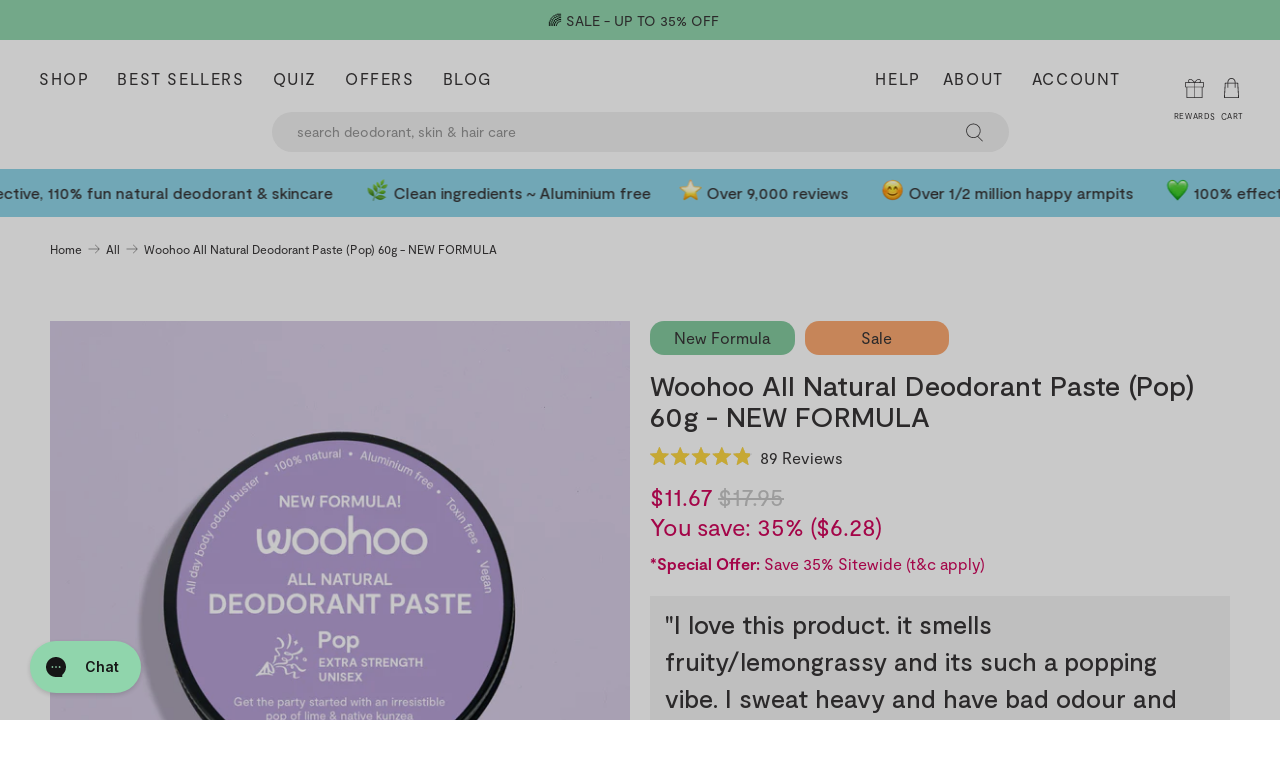

--- FILE ---
content_type: text/html; charset=utf-8
request_url: https://www.woohoobody.com.au/products/woohoo-all-natural-deodorant-paste-pop-60g
body_size: 103536
content:


 <!doctype html>
<html class="no-js no-touch" lang="en">
<head> <!-- Google tag (gtag.js) -->
<script async src="https://www.googletagmanager.com/gtag/js?id=AW-659314946"></script>
<script>
  window.dataLayer = window.dataLayer || [];
  function gtag(){dataLayer.push(arguments);}
  gtag('js', new Date());

  gtag('config', 'AW-659314946');
</script> <script>
    window.Store = window.Store || {};
    window.Store.id = 13801279;</script> <meta charset="utf-8"> <meta http-equiv="cleartype" content="on"> <meta name="robots" content="index,follow"> <meta name="viewport" content="width=device-width,initial-scale=1"> <meta name="theme-color" content="#ffffff"> <link rel="canonical" href="https://www.woohoobody.com.au/products/woohoo-all-natural-deodorant-paste-pop-60g">  
<title>Woohoo All Natural Deodorant Paste (Pop) 60g - Extra Strength + Vegan - Woohoo Body</title> <!-- DNS prefetches --> <link rel="dns-prefetch" href="https://cdn.shopify.com"> <link rel="dns-prefetch" href="https://fonts.shopify.com"> <link rel="dns-prefetch" href="https://monorail-edge.shopifysvc.com"> <link rel="dns-prefetch" href="https://ajax.googleapis.com"> <!-- Preconnects --> <link rel="preconnect" href="https://cdn.shopify.com" crossorigin> <link rel="preconnect" href="https://fonts.shopify.com" crossorigin> <link rel="preconnect" href="https://monorail-edge.shopifysvc.com"> <link rel="preconnect" href="https://ajax.googleapis.com"> <!-- Preloads --> <!-- Preload CSS --> <link rel="preload" href="//www.woohoobody.com.au/cdn/shop/t/200/assets/fancybox.css?v=30466120580444283401739489000" as="style" onload="this.onload=null;this.rel='stylesheet'" crossorigin="anonymous"> <noscript> <link rel="stylesheet" href="//www.woohoobody.com.au/cdn/shop/t/200/assets/fancybox.css?v=30466120580444283401739489000" crossorigin="anonymous"></noscript> <link rel="preload" href="//www.woohoobody.com.au/cdn/shop/t/200/assets/styles.css?v=177910759040106571891762916679" as="style" onload="this.onload=null;this.rel='stylesheet'" crossorigin="anonymous"> <noscript> <link rel="stylesheet" href="//www.woohoobody.com.au/cdn/shop/t/200/assets/styles.css?v=177910759040106571891762916679" crossorigin="anonymous"></noscript> <link rel="preload" href="//www.woohoobody.com.au/cdn/shop/t/200/assets/styles.css?v=177910759040106571891762916679" as="style"> <!-- Preload JS --> <link rel="preload" href="https://ajax.googleapis.com/ajax/libs/jquery/3.6.0/jquery.min.js" as="script"> <link rel="preload" href="//www.woohoobody.com.au/cdn/shop/t/200/assets/vendors.js?v=91938327776456461481739489000" as="script"> <link rel="preload" href="//www.woohoobody.com.au/cdn/shop/t/200/assets/utilities.js?v=152358403512850876851752895994" as="script"> <link rel="preload" href="//www.woohoobody.com.au/cdn/shop/t/200/assets/app.js?v=42474873834108847221739489000" as="script"> <link rel="preload" href="//www.woohoobody.com.au/cdn/shop/t/200/assets/utilities.js?v=152358403512850876851752895994" as="script"> <link rel="preload" href="//www.woohoobody.com.au/cdn/shop/t/200/assets/app.js?v=42474873834108847221739489000" as="script"> <link rel="preload" href="/services/javascripts/currencies.js" as="script"> <link rel="preload" href="//www.woohoobody.com.au/cdn/shop/t/200/assets/currencyConversion.js?v=131509219858779596601739489000" as="script"> <!-- CSS for Flex --> <link rel="stylesheet" href="//www.woohoobody.com.au/cdn/shop/t/200/assets/fancybox.css?v=30466120580444283401739489000"> <link rel="stylesheet" href="//www.woohoobody.com.au/cdn/shop/t/200/assets/styles.css?v=177910759040106571891762916679"> <script>
    window.PXUTheme = window.PXUTheme || {};
    window.PXUTheme.version = '5.2.0';
    window.PXUTheme.name = 'Flex';</script> <script>
    

window.PXUTheme = window.PXUTheme || {};


window.PXUTheme.info = {
  name: 'Flex',
  version: '3.0.0'
}


window.PXUTheme.currency = {};
window.PXUTheme.currency.show_multiple_currencies = false;
window.PXUTheme.currency.presentment_currency = "AUD";
window.PXUTheme.currency.default_currency = "AUD";
window.PXUTheme.currency.display_format = "money_format";
window.PXUTheme.currency.money_format = "${{amount}}";
window.PXUTheme.currency.money_format_no_currency = "${{amount}}";
window.PXUTheme.currency.money_format_currency = "${{amount}} AUD​";
window.PXUTheme.currency.native_multi_currency = false;
window.PXUTheme.currency.iso_code = "AUD";
window.PXUTheme.currency.symbol = "$";



window.PXUTheme.allCountryOptionTags = "\u003coption value=\"Australia\" data-provinces=\"[[\u0026quot;Australian Capital Territory\u0026quot;,\u0026quot;Australian Capital Territory\u0026quot;],[\u0026quot;New South Wales\u0026quot;,\u0026quot;New South Wales\u0026quot;],[\u0026quot;Northern Territory\u0026quot;,\u0026quot;Northern Territory\u0026quot;],[\u0026quot;Queensland\u0026quot;,\u0026quot;Queensland\u0026quot;],[\u0026quot;South Australia\u0026quot;,\u0026quot;South Australia\u0026quot;],[\u0026quot;Tasmania\u0026quot;,\u0026quot;Tasmania\u0026quot;],[\u0026quot;Victoria\u0026quot;,\u0026quot;Victoria\u0026quot;],[\u0026quot;Western Australia\u0026quot;,\u0026quot;Western Australia\u0026quot;]]\"\u003eAustralia\u003c\/option\u003e\n\u003coption value=\"United States\" data-provinces=\"[[\u0026quot;Alabama\u0026quot;,\u0026quot;Alabama\u0026quot;],[\u0026quot;Alaska\u0026quot;,\u0026quot;Alaska\u0026quot;],[\u0026quot;American Samoa\u0026quot;,\u0026quot;American Samoa\u0026quot;],[\u0026quot;Arizona\u0026quot;,\u0026quot;Arizona\u0026quot;],[\u0026quot;Arkansas\u0026quot;,\u0026quot;Arkansas\u0026quot;],[\u0026quot;Armed Forces Americas\u0026quot;,\u0026quot;Armed Forces Americas\u0026quot;],[\u0026quot;Armed Forces Europe\u0026quot;,\u0026quot;Armed Forces Europe\u0026quot;],[\u0026quot;Armed Forces Pacific\u0026quot;,\u0026quot;Armed Forces Pacific\u0026quot;],[\u0026quot;California\u0026quot;,\u0026quot;California\u0026quot;],[\u0026quot;Colorado\u0026quot;,\u0026quot;Colorado\u0026quot;],[\u0026quot;Connecticut\u0026quot;,\u0026quot;Connecticut\u0026quot;],[\u0026quot;Delaware\u0026quot;,\u0026quot;Delaware\u0026quot;],[\u0026quot;District of Columbia\u0026quot;,\u0026quot;Washington DC\u0026quot;],[\u0026quot;Federated States of Micronesia\u0026quot;,\u0026quot;Micronesia\u0026quot;],[\u0026quot;Florida\u0026quot;,\u0026quot;Florida\u0026quot;],[\u0026quot;Georgia\u0026quot;,\u0026quot;Georgia\u0026quot;],[\u0026quot;Guam\u0026quot;,\u0026quot;Guam\u0026quot;],[\u0026quot;Hawaii\u0026quot;,\u0026quot;Hawaii\u0026quot;],[\u0026quot;Idaho\u0026quot;,\u0026quot;Idaho\u0026quot;],[\u0026quot;Illinois\u0026quot;,\u0026quot;Illinois\u0026quot;],[\u0026quot;Indiana\u0026quot;,\u0026quot;Indiana\u0026quot;],[\u0026quot;Iowa\u0026quot;,\u0026quot;Iowa\u0026quot;],[\u0026quot;Kansas\u0026quot;,\u0026quot;Kansas\u0026quot;],[\u0026quot;Kentucky\u0026quot;,\u0026quot;Kentucky\u0026quot;],[\u0026quot;Louisiana\u0026quot;,\u0026quot;Louisiana\u0026quot;],[\u0026quot;Maine\u0026quot;,\u0026quot;Maine\u0026quot;],[\u0026quot;Marshall Islands\u0026quot;,\u0026quot;Marshall Islands\u0026quot;],[\u0026quot;Maryland\u0026quot;,\u0026quot;Maryland\u0026quot;],[\u0026quot;Massachusetts\u0026quot;,\u0026quot;Massachusetts\u0026quot;],[\u0026quot;Michigan\u0026quot;,\u0026quot;Michigan\u0026quot;],[\u0026quot;Minnesota\u0026quot;,\u0026quot;Minnesota\u0026quot;],[\u0026quot;Mississippi\u0026quot;,\u0026quot;Mississippi\u0026quot;],[\u0026quot;Missouri\u0026quot;,\u0026quot;Missouri\u0026quot;],[\u0026quot;Montana\u0026quot;,\u0026quot;Montana\u0026quot;],[\u0026quot;Nebraska\u0026quot;,\u0026quot;Nebraska\u0026quot;],[\u0026quot;Nevada\u0026quot;,\u0026quot;Nevada\u0026quot;],[\u0026quot;New Hampshire\u0026quot;,\u0026quot;New Hampshire\u0026quot;],[\u0026quot;New Jersey\u0026quot;,\u0026quot;New Jersey\u0026quot;],[\u0026quot;New Mexico\u0026quot;,\u0026quot;New Mexico\u0026quot;],[\u0026quot;New York\u0026quot;,\u0026quot;New York\u0026quot;],[\u0026quot;North Carolina\u0026quot;,\u0026quot;North Carolina\u0026quot;],[\u0026quot;North Dakota\u0026quot;,\u0026quot;North Dakota\u0026quot;],[\u0026quot;Northern Mariana Islands\u0026quot;,\u0026quot;Northern Mariana Islands\u0026quot;],[\u0026quot;Ohio\u0026quot;,\u0026quot;Ohio\u0026quot;],[\u0026quot;Oklahoma\u0026quot;,\u0026quot;Oklahoma\u0026quot;],[\u0026quot;Oregon\u0026quot;,\u0026quot;Oregon\u0026quot;],[\u0026quot;Palau\u0026quot;,\u0026quot;Palau\u0026quot;],[\u0026quot;Pennsylvania\u0026quot;,\u0026quot;Pennsylvania\u0026quot;],[\u0026quot;Puerto Rico\u0026quot;,\u0026quot;Puerto Rico\u0026quot;],[\u0026quot;Rhode Island\u0026quot;,\u0026quot;Rhode Island\u0026quot;],[\u0026quot;South Carolina\u0026quot;,\u0026quot;South Carolina\u0026quot;],[\u0026quot;South Dakota\u0026quot;,\u0026quot;South Dakota\u0026quot;],[\u0026quot;Tennessee\u0026quot;,\u0026quot;Tennessee\u0026quot;],[\u0026quot;Texas\u0026quot;,\u0026quot;Texas\u0026quot;],[\u0026quot;Utah\u0026quot;,\u0026quot;Utah\u0026quot;],[\u0026quot;Vermont\u0026quot;,\u0026quot;Vermont\u0026quot;],[\u0026quot;Virgin Islands\u0026quot;,\u0026quot;U.S. Virgin Islands\u0026quot;],[\u0026quot;Virginia\u0026quot;,\u0026quot;Virginia\u0026quot;],[\u0026quot;Washington\u0026quot;,\u0026quot;Washington\u0026quot;],[\u0026quot;West Virginia\u0026quot;,\u0026quot;West Virginia\u0026quot;],[\u0026quot;Wisconsin\u0026quot;,\u0026quot;Wisconsin\u0026quot;],[\u0026quot;Wyoming\u0026quot;,\u0026quot;Wyoming\u0026quot;]]\"\u003eUnited States\u003c\/option\u003e\n\u003coption value=\"New Zealand\" data-provinces=\"[[\u0026quot;Auckland\u0026quot;,\u0026quot;Auckland\u0026quot;],[\u0026quot;Bay of Plenty\u0026quot;,\u0026quot;Bay of Plenty\u0026quot;],[\u0026quot;Canterbury\u0026quot;,\u0026quot;Canterbury\u0026quot;],[\u0026quot;Chatham Islands\u0026quot;,\u0026quot;Chatham Islands\u0026quot;],[\u0026quot;Gisborne\u0026quot;,\u0026quot;Gisborne\u0026quot;],[\u0026quot;Hawke\u0026#39;s Bay\u0026quot;,\u0026quot;Hawke’s Bay\u0026quot;],[\u0026quot;Manawatu-Wanganui\u0026quot;,\u0026quot;Manawatū-Whanganui\u0026quot;],[\u0026quot;Marlborough\u0026quot;,\u0026quot;Marlborough\u0026quot;],[\u0026quot;Nelson\u0026quot;,\u0026quot;Nelson\u0026quot;],[\u0026quot;Northland\u0026quot;,\u0026quot;Northland\u0026quot;],[\u0026quot;Otago\u0026quot;,\u0026quot;Otago\u0026quot;],[\u0026quot;Southland\u0026quot;,\u0026quot;Southland\u0026quot;],[\u0026quot;Taranaki\u0026quot;,\u0026quot;Taranaki\u0026quot;],[\u0026quot;Tasman\u0026quot;,\u0026quot;Tasman\u0026quot;],[\u0026quot;Waikato\u0026quot;,\u0026quot;Waikato\u0026quot;],[\u0026quot;Wellington\u0026quot;,\u0026quot;Wellington\u0026quot;],[\u0026quot;West Coast\u0026quot;,\u0026quot;West Coast\u0026quot;]]\"\u003eNew Zealand\u003c\/option\u003e\n\u003coption value=\"Singapore\" data-provinces=\"[]\"\u003eSingapore\u003c\/option\u003e\n\u003coption value=\"---\" data-provinces=\"[]\"\u003e---\u003c\/option\u003e\n\u003coption value=\"Afghanistan\" data-provinces=\"[]\"\u003eAfghanistan\u003c\/option\u003e\n\u003coption value=\"Aland Islands\" data-provinces=\"[]\"\u003eÅland Islands\u003c\/option\u003e\n\u003coption value=\"Albania\" data-provinces=\"[]\"\u003eAlbania\u003c\/option\u003e\n\u003coption value=\"Algeria\" data-provinces=\"[]\"\u003eAlgeria\u003c\/option\u003e\n\u003coption value=\"Andorra\" data-provinces=\"[]\"\u003eAndorra\u003c\/option\u003e\n\u003coption value=\"Angola\" data-provinces=\"[]\"\u003eAngola\u003c\/option\u003e\n\u003coption value=\"Anguilla\" data-provinces=\"[]\"\u003eAnguilla\u003c\/option\u003e\n\u003coption value=\"Antigua And Barbuda\" data-provinces=\"[]\"\u003eAntigua \u0026 Barbuda\u003c\/option\u003e\n\u003coption value=\"Argentina\" data-provinces=\"[[\u0026quot;Buenos Aires\u0026quot;,\u0026quot;Buenos Aires Province\u0026quot;],[\u0026quot;Catamarca\u0026quot;,\u0026quot;Catamarca\u0026quot;],[\u0026quot;Chaco\u0026quot;,\u0026quot;Chaco\u0026quot;],[\u0026quot;Chubut\u0026quot;,\u0026quot;Chubut\u0026quot;],[\u0026quot;Ciudad Autónoma de Buenos Aires\u0026quot;,\u0026quot;Buenos Aires (Autonomous City)\u0026quot;],[\u0026quot;Corrientes\u0026quot;,\u0026quot;Corrientes\u0026quot;],[\u0026quot;Córdoba\u0026quot;,\u0026quot;Córdoba\u0026quot;],[\u0026quot;Entre Ríos\u0026quot;,\u0026quot;Entre Ríos\u0026quot;],[\u0026quot;Formosa\u0026quot;,\u0026quot;Formosa\u0026quot;],[\u0026quot;Jujuy\u0026quot;,\u0026quot;Jujuy\u0026quot;],[\u0026quot;La Pampa\u0026quot;,\u0026quot;La Pampa\u0026quot;],[\u0026quot;La Rioja\u0026quot;,\u0026quot;La Rioja\u0026quot;],[\u0026quot;Mendoza\u0026quot;,\u0026quot;Mendoza\u0026quot;],[\u0026quot;Misiones\u0026quot;,\u0026quot;Misiones\u0026quot;],[\u0026quot;Neuquén\u0026quot;,\u0026quot;Neuquén\u0026quot;],[\u0026quot;Río Negro\u0026quot;,\u0026quot;Río Negro\u0026quot;],[\u0026quot;Salta\u0026quot;,\u0026quot;Salta\u0026quot;],[\u0026quot;San Juan\u0026quot;,\u0026quot;San Juan\u0026quot;],[\u0026quot;San Luis\u0026quot;,\u0026quot;San Luis\u0026quot;],[\u0026quot;Santa Cruz\u0026quot;,\u0026quot;Santa Cruz\u0026quot;],[\u0026quot;Santa Fe\u0026quot;,\u0026quot;Santa Fe\u0026quot;],[\u0026quot;Santiago Del Estero\u0026quot;,\u0026quot;Santiago del Estero\u0026quot;],[\u0026quot;Tierra Del Fuego\u0026quot;,\u0026quot;Tierra del Fuego\u0026quot;],[\u0026quot;Tucumán\u0026quot;,\u0026quot;Tucumán\u0026quot;]]\"\u003eArgentina\u003c\/option\u003e\n\u003coption value=\"Armenia\" data-provinces=\"[]\"\u003eArmenia\u003c\/option\u003e\n\u003coption value=\"Aruba\" data-provinces=\"[]\"\u003eAruba\u003c\/option\u003e\n\u003coption value=\"Ascension Island\" data-provinces=\"[]\"\u003eAscension Island\u003c\/option\u003e\n\u003coption value=\"Australia\" data-provinces=\"[[\u0026quot;Australian Capital Territory\u0026quot;,\u0026quot;Australian Capital Territory\u0026quot;],[\u0026quot;New South Wales\u0026quot;,\u0026quot;New South Wales\u0026quot;],[\u0026quot;Northern Territory\u0026quot;,\u0026quot;Northern Territory\u0026quot;],[\u0026quot;Queensland\u0026quot;,\u0026quot;Queensland\u0026quot;],[\u0026quot;South Australia\u0026quot;,\u0026quot;South Australia\u0026quot;],[\u0026quot;Tasmania\u0026quot;,\u0026quot;Tasmania\u0026quot;],[\u0026quot;Victoria\u0026quot;,\u0026quot;Victoria\u0026quot;],[\u0026quot;Western Australia\u0026quot;,\u0026quot;Western Australia\u0026quot;]]\"\u003eAustralia\u003c\/option\u003e\n\u003coption value=\"Austria\" data-provinces=\"[]\"\u003eAustria\u003c\/option\u003e\n\u003coption value=\"Azerbaijan\" data-provinces=\"[]\"\u003eAzerbaijan\u003c\/option\u003e\n\u003coption value=\"Bahamas\" data-provinces=\"[]\"\u003eBahamas\u003c\/option\u003e\n\u003coption value=\"Bahrain\" data-provinces=\"[]\"\u003eBahrain\u003c\/option\u003e\n\u003coption value=\"Bangladesh\" data-provinces=\"[]\"\u003eBangladesh\u003c\/option\u003e\n\u003coption value=\"Barbados\" data-provinces=\"[]\"\u003eBarbados\u003c\/option\u003e\n\u003coption value=\"Belarus\" data-provinces=\"[]\"\u003eBelarus\u003c\/option\u003e\n\u003coption value=\"Belgium\" data-provinces=\"[]\"\u003eBelgium\u003c\/option\u003e\n\u003coption value=\"Belize\" data-provinces=\"[]\"\u003eBelize\u003c\/option\u003e\n\u003coption value=\"Benin\" data-provinces=\"[]\"\u003eBenin\u003c\/option\u003e\n\u003coption value=\"Bermuda\" data-provinces=\"[]\"\u003eBermuda\u003c\/option\u003e\n\u003coption value=\"Bhutan\" data-provinces=\"[]\"\u003eBhutan\u003c\/option\u003e\n\u003coption value=\"Bolivia\" data-provinces=\"[]\"\u003eBolivia\u003c\/option\u003e\n\u003coption value=\"Bosnia And Herzegovina\" data-provinces=\"[]\"\u003eBosnia \u0026 Herzegovina\u003c\/option\u003e\n\u003coption value=\"Botswana\" data-provinces=\"[]\"\u003eBotswana\u003c\/option\u003e\n\u003coption value=\"Brazil\" data-provinces=\"[[\u0026quot;Acre\u0026quot;,\u0026quot;Acre\u0026quot;],[\u0026quot;Alagoas\u0026quot;,\u0026quot;Alagoas\u0026quot;],[\u0026quot;Amapá\u0026quot;,\u0026quot;Amapá\u0026quot;],[\u0026quot;Amazonas\u0026quot;,\u0026quot;Amazonas\u0026quot;],[\u0026quot;Bahia\u0026quot;,\u0026quot;Bahia\u0026quot;],[\u0026quot;Ceará\u0026quot;,\u0026quot;Ceará\u0026quot;],[\u0026quot;Distrito Federal\u0026quot;,\u0026quot;Federal District\u0026quot;],[\u0026quot;Espírito Santo\u0026quot;,\u0026quot;Espírito Santo\u0026quot;],[\u0026quot;Goiás\u0026quot;,\u0026quot;Goiás\u0026quot;],[\u0026quot;Maranhão\u0026quot;,\u0026quot;Maranhão\u0026quot;],[\u0026quot;Mato Grosso\u0026quot;,\u0026quot;Mato Grosso\u0026quot;],[\u0026quot;Mato Grosso do Sul\u0026quot;,\u0026quot;Mato Grosso do Sul\u0026quot;],[\u0026quot;Minas Gerais\u0026quot;,\u0026quot;Minas Gerais\u0026quot;],[\u0026quot;Paraná\u0026quot;,\u0026quot;Paraná\u0026quot;],[\u0026quot;Paraíba\u0026quot;,\u0026quot;Paraíba\u0026quot;],[\u0026quot;Pará\u0026quot;,\u0026quot;Pará\u0026quot;],[\u0026quot;Pernambuco\u0026quot;,\u0026quot;Pernambuco\u0026quot;],[\u0026quot;Piauí\u0026quot;,\u0026quot;Piauí\u0026quot;],[\u0026quot;Rio Grande do Norte\u0026quot;,\u0026quot;Rio Grande do Norte\u0026quot;],[\u0026quot;Rio Grande do Sul\u0026quot;,\u0026quot;Rio Grande do Sul\u0026quot;],[\u0026quot;Rio de Janeiro\u0026quot;,\u0026quot;Rio de Janeiro\u0026quot;],[\u0026quot;Rondônia\u0026quot;,\u0026quot;Rondônia\u0026quot;],[\u0026quot;Roraima\u0026quot;,\u0026quot;Roraima\u0026quot;],[\u0026quot;Santa Catarina\u0026quot;,\u0026quot;Santa Catarina\u0026quot;],[\u0026quot;Sergipe\u0026quot;,\u0026quot;Sergipe\u0026quot;],[\u0026quot;São Paulo\u0026quot;,\u0026quot;São Paulo\u0026quot;],[\u0026quot;Tocantins\u0026quot;,\u0026quot;Tocantins\u0026quot;]]\"\u003eBrazil\u003c\/option\u003e\n\u003coption value=\"British Indian Ocean Territory\" data-provinces=\"[]\"\u003eBritish Indian Ocean Territory\u003c\/option\u003e\n\u003coption value=\"Virgin Islands, British\" data-provinces=\"[]\"\u003eBritish Virgin Islands\u003c\/option\u003e\n\u003coption value=\"Brunei\" data-provinces=\"[]\"\u003eBrunei\u003c\/option\u003e\n\u003coption value=\"Bulgaria\" data-provinces=\"[]\"\u003eBulgaria\u003c\/option\u003e\n\u003coption value=\"Burkina Faso\" data-provinces=\"[]\"\u003eBurkina Faso\u003c\/option\u003e\n\u003coption value=\"Burundi\" data-provinces=\"[]\"\u003eBurundi\u003c\/option\u003e\n\u003coption value=\"Cambodia\" data-provinces=\"[]\"\u003eCambodia\u003c\/option\u003e\n\u003coption value=\"Republic of Cameroon\" data-provinces=\"[]\"\u003eCameroon\u003c\/option\u003e\n\u003coption value=\"Canada\" data-provinces=\"[[\u0026quot;Alberta\u0026quot;,\u0026quot;Alberta\u0026quot;],[\u0026quot;British Columbia\u0026quot;,\u0026quot;British Columbia\u0026quot;],[\u0026quot;Manitoba\u0026quot;,\u0026quot;Manitoba\u0026quot;],[\u0026quot;New Brunswick\u0026quot;,\u0026quot;New Brunswick\u0026quot;],[\u0026quot;Newfoundland and Labrador\u0026quot;,\u0026quot;Newfoundland and Labrador\u0026quot;],[\u0026quot;Northwest Territories\u0026quot;,\u0026quot;Northwest Territories\u0026quot;],[\u0026quot;Nova Scotia\u0026quot;,\u0026quot;Nova Scotia\u0026quot;],[\u0026quot;Nunavut\u0026quot;,\u0026quot;Nunavut\u0026quot;],[\u0026quot;Ontario\u0026quot;,\u0026quot;Ontario\u0026quot;],[\u0026quot;Prince Edward Island\u0026quot;,\u0026quot;Prince Edward Island\u0026quot;],[\u0026quot;Quebec\u0026quot;,\u0026quot;Quebec\u0026quot;],[\u0026quot;Saskatchewan\u0026quot;,\u0026quot;Saskatchewan\u0026quot;],[\u0026quot;Yukon\u0026quot;,\u0026quot;Yukon\u0026quot;]]\"\u003eCanada\u003c\/option\u003e\n\u003coption value=\"Cape Verde\" data-provinces=\"[]\"\u003eCape Verde\u003c\/option\u003e\n\u003coption value=\"Caribbean Netherlands\" data-provinces=\"[]\"\u003eCaribbean Netherlands\u003c\/option\u003e\n\u003coption value=\"Cayman Islands\" data-provinces=\"[]\"\u003eCayman Islands\u003c\/option\u003e\n\u003coption value=\"Central African Republic\" data-provinces=\"[]\"\u003eCentral African Republic\u003c\/option\u003e\n\u003coption value=\"Chad\" data-provinces=\"[]\"\u003eChad\u003c\/option\u003e\n\u003coption value=\"Chile\" data-provinces=\"[[\u0026quot;Antofagasta\u0026quot;,\u0026quot;Antofagasta\u0026quot;],[\u0026quot;Araucanía\u0026quot;,\u0026quot;Araucanía\u0026quot;],[\u0026quot;Arica and Parinacota\u0026quot;,\u0026quot;Arica y Parinacota\u0026quot;],[\u0026quot;Atacama\u0026quot;,\u0026quot;Atacama\u0026quot;],[\u0026quot;Aysén\u0026quot;,\u0026quot;Aysén\u0026quot;],[\u0026quot;Biobío\u0026quot;,\u0026quot;Bío Bío\u0026quot;],[\u0026quot;Coquimbo\u0026quot;,\u0026quot;Coquimbo\u0026quot;],[\u0026quot;Los Lagos\u0026quot;,\u0026quot;Los Lagos\u0026quot;],[\u0026quot;Los Ríos\u0026quot;,\u0026quot;Los Ríos\u0026quot;],[\u0026quot;Magallanes\u0026quot;,\u0026quot;Magallanes Region\u0026quot;],[\u0026quot;Maule\u0026quot;,\u0026quot;Maule\u0026quot;],[\u0026quot;O\u0026#39;Higgins\u0026quot;,\u0026quot;Libertador General Bernardo O’Higgins\u0026quot;],[\u0026quot;Santiago\u0026quot;,\u0026quot;Santiago Metropolitan\u0026quot;],[\u0026quot;Tarapacá\u0026quot;,\u0026quot;Tarapacá\u0026quot;],[\u0026quot;Valparaíso\u0026quot;,\u0026quot;Valparaíso\u0026quot;],[\u0026quot;Ñuble\u0026quot;,\u0026quot;Ñuble\u0026quot;]]\"\u003eChile\u003c\/option\u003e\n\u003coption value=\"China\" data-provinces=\"[[\u0026quot;Anhui\u0026quot;,\u0026quot;Anhui\u0026quot;],[\u0026quot;Beijing\u0026quot;,\u0026quot;Beijing\u0026quot;],[\u0026quot;Chongqing\u0026quot;,\u0026quot;Chongqing\u0026quot;],[\u0026quot;Fujian\u0026quot;,\u0026quot;Fujian\u0026quot;],[\u0026quot;Gansu\u0026quot;,\u0026quot;Gansu\u0026quot;],[\u0026quot;Guangdong\u0026quot;,\u0026quot;Guangdong\u0026quot;],[\u0026quot;Guangxi\u0026quot;,\u0026quot;Guangxi\u0026quot;],[\u0026quot;Guizhou\u0026quot;,\u0026quot;Guizhou\u0026quot;],[\u0026quot;Hainan\u0026quot;,\u0026quot;Hainan\u0026quot;],[\u0026quot;Hebei\u0026quot;,\u0026quot;Hebei\u0026quot;],[\u0026quot;Heilongjiang\u0026quot;,\u0026quot;Heilongjiang\u0026quot;],[\u0026quot;Henan\u0026quot;,\u0026quot;Henan\u0026quot;],[\u0026quot;Hubei\u0026quot;,\u0026quot;Hubei\u0026quot;],[\u0026quot;Hunan\u0026quot;,\u0026quot;Hunan\u0026quot;],[\u0026quot;Inner Mongolia\u0026quot;,\u0026quot;Inner Mongolia\u0026quot;],[\u0026quot;Jiangsu\u0026quot;,\u0026quot;Jiangsu\u0026quot;],[\u0026quot;Jiangxi\u0026quot;,\u0026quot;Jiangxi\u0026quot;],[\u0026quot;Jilin\u0026quot;,\u0026quot;Jilin\u0026quot;],[\u0026quot;Liaoning\u0026quot;,\u0026quot;Liaoning\u0026quot;],[\u0026quot;Ningxia\u0026quot;,\u0026quot;Ningxia\u0026quot;],[\u0026quot;Qinghai\u0026quot;,\u0026quot;Qinghai\u0026quot;],[\u0026quot;Shaanxi\u0026quot;,\u0026quot;Shaanxi\u0026quot;],[\u0026quot;Shandong\u0026quot;,\u0026quot;Shandong\u0026quot;],[\u0026quot;Shanghai\u0026quot;,\u0026quot;Shanghai\u0026quot;],[\u0026quot;Shanxi\u0026quot;,\u0026quot;Shanxi\u0026quot;],[\u0026quot;Sichuan\u0026quot;,\u0026quot;Sichuan\u0026quot;],[\u0026quot;Tianjin\u0026quot;,\u0026quot;Tianjin\u0026quot;],[\u0026quot;Xinjiang\u0026quot;,\u0026quot;Xinjiang\u0026quot;],[\u0026quot;Xizang\u0026quot;,\u0026quot;Tibet\u0026quot;],[\u0026quot;Yunnan\u0026quot;,\u0026quot;Yunnan\u0026quot;],[\u0026quot;Zhejiang\u0026quot;,\u0026quot;Zhejiang\u0026quot;]]\"\u003eChina\u003c\/option\u003e\n\u003coption value=\"Christmas Island\" data-provinces=\"[]\"\u003eChristmas Island\u003c\/option\u003e\n\u003coption value=\"Cocos (Keeling) Islands\" data-provinces=\"[]\"\u003eCocos (Keeling) Islands\u003c\/option\u003e\n\u003coption value=\"Colombia\" data-provinces=\"[[\u0026quot;Amazonas\u0026quot;,\u0026quot;Amazonas\u0026quot;],[\u0026quot;Antioquia\u0026quot;,\u0026quot;Antioquia\u0026quot;],[\u0026quot;Arauca\u0026quot;,\u0026quot;Arauca\u0026quot;],[\u0026quot;Atlántico\u0026quot;,\u0026quot;Atlántico\u0026quot;],[\u0026quot;Bogotá, D.C.\u0026quot;,\u0026quot;Capital District\u0026quot;],[\u0026quot;Bolívar\u0026quot;,\u0026quot;Bolívar\u0026quot;],[\u0026quot;Boyacá\u0026quot;,\u0026quot;Boyacá\u0026quot;],[\u0026quot;Caldas\u0026quot;,\u0026quot;Caldas\u0026quot;],[\u0026quot;Caquetá\u0026quot;,\u0026quot;Caquetá\u0026quot;],[\u0026quot;Casanare\u0026quot;,\u0026quot;Casanare\u0026quot;],[\u0026quot;Cauca\u0026quot;,\u0026quot;Cauca\u0026quot;],[\u0026quot;Cesar\u0026quot;,\u0026quot;Cesar\u0026quot;],[\u0026quot;Chocó\u0026quot;,\u0026quot;Chocó\u0026quot;],[\u0026quot;Cundinamarca\u0026quot;,\u0026quot;Cundinamarca\u0026quot;],[\u0026quot;Córdoba\u0026quot;,\u0026quot;Córdoba\u0026quot;],[\u0026quot;Guainía\u0026quot;,\u0026quot;Guainía\u0026quot;],[\u0026quot;Guaviare\u0026quot;,\u0026quot;Guaviare\u0026quot;],[\u0026quot;Huila\u0026quot;,\u0026quot;Huila\u0026quot;],[\u0026quot;La Guajira\u0026quot;,\u0026quot;La Guajira\u0026quot;],[\u0026quot;Magdalena\u0026quot;,\u0026quot;Magdalena\u0026quot;],[\u0026quot;Meta\u0026quot;,\u0026quot;Meta\u0026quot;],[\u0026quot;Nariño\u0026quot;,\u0026quot;Nariño\u0026quot;],[\u0026quot;Norte de Santander\u0026quot;,\u0026quot;Norte de Santander\u0026quot;],[\u0026quot;Putumayo\u0026quot;,\u0026quot;Putumayo\u0026quot;],[\u0026quot;Quindío\u0026quot;,\u0026quot;Quindío\u0026quot;],[\u0026quot;Risaralda\u0026quot;,\u0026quot;Risaralda\u0026quot;],[\u0026quot;San Andrés, Providencia y Santa Catalina\u0026quot;,\u0026quot;San Andrés \\u0026 Providencia\u0026quot;],[\u0026quot;Santander\u0026quot;,\u0026quot;Santander\u0026quot;],[\u0026quot;Sucre\u0026quot;,\u0026quot;Sucre\u0026quot;],[\u0026quot;Tolima\u0026quot;,\u0026quot;Tolima\u0026quot;],[\u0026quot;Valle del Cauca\u0026quot;,\u0026quot;Valle del Cauca\u0026quot;],[\u0026quot;Vaupés\u0026quot;,\u0026quot;Vaupés\u0026quot;],[\u0026quot;Vichada\u0026quot;,\u0026quot;Vichada\u0026quot;]]\"\u003eColombia\u003c\/option\u003e\n\u003coption value=\"Comoros\" data-provinces=\"[]\"\u003eComoros\u003c\/option\u003e\n\u003coption value=\"Congo\" data-provinces=\"[]\"\u003eCongo - Brazzaville\u003c\/option\u003e\n\u003coption value=\"Congo, The Democratic Republic Of The\" data-provinces=\"[]\"\u003eCongo - Kinshasa\u003c\/option\u003e\n\u003coption value=\"Cook Islands\" data-provinces=\"[]\"\u003eCook Islands\u003c\/option\u003e\n\u003coption value=\"Costa Rica\" data-provinces=\"[[\u0026quot;Alajuela\u0026quot;,\u0026quot;Alajuela\u0026quot;],[\u0026quot;Cartago\u0026quot;,\u0026quot;Cartago\u0026quot;],[\u0026quot;Guanacaste\u0026quot;,\u0026quot;Guanacaste\u0026quot;],[\u0026quot;Heredia\u0026quot;,\u0026quot;Heredia\u0026quot;],[\u0026quot;Limón\u0026quot;,\u0026quot;Limón\u0026quot;],[\u0026quot;Puntarenas\u0026quot;,\u0026quot;Puntarenas\u0026quot;],[\u0026quot;San José\u0026quot;,\u0026quot;San José\u0026quot;]]\"\u003eCosta Rica\u003c\/option\u003e\n\u003coption value=\"Croatia\" data-provinces=\"[]\"\u003eCroatia\u003c\/option\u003e\n\u003coption value=\"Curaçao\" data-provinces=\"[]\"\u003eCuraçao\u003c\/option\u003e\n\u003coption value=\"Cyprus\" data-provinces=\"[]\"\u003eCyprus\u003c\/option\u003e\n\u003coption value=\"Czech Republic\" data-provinces=\"[]\"\u003eCzechia\u003c\/option\u003e\n\u003coption value=\"Côte d'Ivoire\" data-provinces=\"[]\"\u003eCôte d’Ivoire\u003c\/option\u003e\n\u003coption value=\"Denmark\" data-provinces=\"[]\"\u003eDenmark\u003c\/option\u003e\n\u003coption value=\"Djibouti\" data-provinces=\"[]\"\u003eDjibouti\u003c\/option\u003e\n\u003coption value=\"Dominica\" data-provinces=\"[]\"\u003eDominica\u003c\/option\u003e\n\u003coption value=\"Dominican Republic\" data-provinces=\"[]\"\u003eDominican Republic\u003c\/option\u003e\n\u003coption value=\"Ecuador\" data-provinces=\"[]\"\u003eEcuador\u003c\/option\u003e\n\u003coption value=\"Egypt\" data-provinces=\"[[\u0026quot;6th of October\u0026quot;,\u0026quot;6th of October\u0026quot;],[\u0026quot;Al Sharqia\u0026quot;,\u0026quot;Al Sharqia\u0026quot;],[\u0026quot;Alexandria\u0026quot;,\u0026quot;Alexandria\u0026quot;],[\u0026quot;Aswan\u0026quot;,\u0026quot;Aswan\u0026quot;],[\u0026quot;Asyut\u0026quot;,\u0026quot;Asyut\u0026quot;],[\u0026quot;Beheira\u0026quot;,\u0026quot;Beheira\u0026quot;],[\u0026quot;Beni Suef\u0026quot;,\u0026quot;Beni Suef\u0026quot;],[\u0026quot;Cairo\u0026quot;,\u0026quot;Cairo\u0026quot;],[\u0026quot;Dakahlia\u0026quot;,\u0026quot;Dakahlia\u0026quot;],[\u0026quot;Damietta\u0026quot;,\u0026quot;Damietta\u0026quot;],[\u0026quot;Faiyum\u0026quot;,\u0026quot;Faiyum\u0026quot;],[\u0026quot;Gharbia\u0026quot;,\u0026quot;Gharbia\u0026quot;],[\u0026quot;Giza\u0026quot;,\u0026quot;Giza\u0026quot;],[\u0026quot;Helwan\u0026quot;,\u0026quot;Helwan\u0026quot;],[\u0026quot;Ismailia\u0026quot;,\u0026quot;Ismailia\u0026quot;],[\u0026quot;Kafr el-Sheikh\u0026quot;,\u0026quot;Kafr el-Sheikh\u0026quot;],[\u0026quot;Luxor\u0026quot;,\u0026quot;Luxor\u0026quot;],[\u0026quot;Matrouh\u0026quot;,\u0026quot;Matrouh\u0026quot;],[\u0026quot;Minya\u0026quot;,\u0026quot;Minya\u0026quot;],[\u0026quot;Monufia\u0026quot;,\u0026quot;Monufia\u0026quot;],[\u0026quot;New Valley\u0026quot;,\u0026quot;New Valley\u0026quot;],[\u0026quot;North Sinai\u0026quot;,\u0026quot;North Sinai\u0026quot;],[\u0026quot;Port Said\u0026quot;,\u0026quot;Port Said\u0026quot;],[\u0026quot;Qalyubia\u0026quot;,\u0026quot;Qalyubia\u0026quot;],[\u0026quot;Qena\u0026quot;,\u0026quot;Qena\u0026quot;],[\u0026quot;Red Sea\u0026quot;,\u0026quot;Red Sea\u0026quot;],[\u0026quot;Sohag\u0026quot;,\u0026quot;Sohag\u0026quot;],[\u0026quot;South Sinai\u0026quot;,\u0026quot;South Sinai\u0026quot;],[\u0026quot;Suez\u0026quot;,\u0026quot;Suez\u0026quot;]]\"\u003eEgypt\u003c\/option\u003e\n\u003coption value=\"El Salvador\" data-provinces=\"[[\u0026quot;Ahuachapán\u0026quot;,\u0026quot;Ahuachapán\u0026quot;],[\u0026quot;Cabañas\u0026quot;,\u0026quot;Cabañas\u0026quot;],[\u0026quot;Chalatenango\u0026quot;,\u0026quot;Chalatenango\u0026quot;],[\u0026quot;Cuscatlán\u0026quot;,\u0026quot;Cuscatlán\u0026quot;],[\u0026quot;La Libertad\u0026quot;,\u0026quot;La Libertad\u0026quot;],[\u0026quot;La Paz\u0026quot;,\u0026quot;La Paz\u0026quot;],[\u0026quot;La Unión\u0026quot;,\u0026quot;La Unión\u0026quot;],[\u0026quot;Morazán\u0026quot;,\u0026quot;Morazán\u0026quot;],[\u0026quot;San Miguel\u0026quot;,\u0026quot;San Miguel\u0026quot;],[\u0026quot;San Salvador\u0026quot;,\u0026quot;San Salvador\u0026quot;],[\u0026quot;San Vicente\u0026quot;,\u0026quot;San Vicente\u0026quot;],[\u0026quot;Santa Ana\u0026quot;,\u0026quot;Santa Ana\u0026quot;],[\u0026quot;Sonsonate\u0026quot;,\u0026quot;Sonsonate\u0026quot;],[\u0026quot;Usulután\u0026quot;,\u0026quot;Usulután\u0026quot;]]\"\u003eEl Salvador\u003c\/option\u003e\n\u003coption value=\"Equatorial Guinea\" data-provinces=\"[]\"\u003eEquatorial Guinea\u003c\/option\u003e\n\u003coption value=\"Eritrea\" data-provinces=\"[]\"\u003eEritrea\u003c\/option\u003e\n\u003coption value=\"Estonia\" data-provinces=\"[]\"\u003eEstonia\u003c\/option\u003e\n\u003coption value=\"Eswatini\" data-provinces=\"[]\"\u003eEswatini\u003c\/option\u003e\n\u003coption value=\"Ethiopia\" data-provinces=\"[]\"\u003eEthiopia\u003c\/option\u003e\n\u003coption value=\"Falkland Islands (Malvinas)\" data-provinces=\"[]\"\u003eFalkland Islands\u003c\/option\u003e\n\u003coption value=\"Faroe Islands\" data-provinces=\"[]\"\u003eFaroe Islands\u003c\/option\u003e\n\u003coption value=\"Fiji\" data-provinces=\"[]\"\u003eFiji\u003c\/option\u003e\n\u003coption value=\"Finland\" data-provinces=\"[]\"\u003eFinland\u003c\/option\u003e\n\u003coption value=\"France\" data-provinces=\"[]\"\u003eFrance\u003c\/option\u003e\n\u003coption value=\"French Guiana\" data-provinces=\"[]\"\u003eFrench Guiana\u003c\/option\u003e\n\u003coption value=\"French Polynesia\" data-provinces=\"[]\"\u003eFrench Polynesia\u003c\/option\u003e\n\u003coption value=\"French Southern Territories\" data-provinces=\"[]\"\u003eFrench Southern Territories\u003c\/option\u003e\n\u003coption value=\"Gabon\" data-provinces=\"[]\"\u003eGabon\u003c\/option\u003e\n\u003coption value=\"Gambia\" data-provinces=\"[]\"\u003eGambia\u003c\/option\u003e\n\u003coption value=\"Georgia\" data-provinces=\"[]\"\u003eGeorgia\u003c\/option\u003e\n\u003coption value=\"Germany\" data-provinces=\"[]\"\u003eGermany\u003c\/option\u003e\n\u003coption value=\"Ghana\" data-provinces=\"[]\"\u003eGhana\u003c\/option\u003e\n\u003coption value=\"Gibraltar\" data-provinces=\"[]\"\u003eGibraltar\u003c\/option\u003e\n\u003coption value=\"Greece\" data-provinces=\"[]\"\u003eGreece\u003c\/option\u003e\n\u003coption value=\"Greenland\" data-provinces=\"[]\"\u003eGreenland\u003c\/option\u003e\n\u003coption value=\"Grenada\" data-provinces=\"[]\"\u003eGrenada\u003c\/option\u003e\n\u003coption value=\"Guadeloupe\" data-provinces=\"[]\"\u003eGuadeloupe\u003c\/option\u003e\n\u003coption value=\"Guatemala\" data-provinces=\"[[\u0026quot;Alta Verapaz\u0026quot;,\u0026quot;Alta Verapaz\u0026quot;],[\u0026quot;Baja Verapaz\u0026quot;,\u0026quot;Baja Verapaz\u0026quot;],[\u0026quot;Chimaltenango\u0026quot;,\u0026quot;Chimaltenango\u0026quot;],[\u0026quot;Chiquimula\u0026quot;,\u0026quot;Chiquimula\u0026quot;],[\u0026quot;El Progreso\u0026quot;,\u0026quot;El Progreso\u0026quot;],[\u0026quot;Escuintla\u0026quot;,\u0026quot;Escuintla\u0026quot;],[\u0026quot;Guatemala\u0026quot;,\u0026quot;Guatemala\u0026quot;],[\u0026quot;Huehuetenango\u0026quot;,\u0026quot;Huehuetenango\u0026quot;],[\u0026quot;Izabal\u0026quot;,\u0026quot;Izabal\u0026quot;],[\u0026quot;Jalapa\u0026quot;,\u0026quot;Jalapa\u0026quot;],[\u0026quot;Jutiapa\u0026quot;,\u0026quot;Jutiapa\u0026quot;],[\u0026quot;Petén\u0026quot;,\u0026quot;Petén\u0026quot;],[\u0026quot;Quetzaltenango\u0026quot;,\u0026quot;Quetzaltenango\u0026quot;],[\u0026quot;Quiché\u0026quot;,\u0026quot;Quiché\u0026quot;],[\u0026quot;Retalhuleu\u0026quot;,\u0026quot;Retalhuleu\u0026quot;],[\u0026quot;Sacatepéquez\u0026quot;,\u0026quot;Sacatepéquez\u0026quot;],[\u0026quot;San Marcos\u0026quot;,\u0026quot;San Marcos\u0026quot;],[\u0026quot;Santa Rosa\u0026quot;,\u0026quot;Santa Rosa\u0026quot;],[\u0026quot;Sololá\u0026quot;,\u0026quot;Sololá\u0026quot;],[\u0026quot;Suchitepéquez\u0026quot;,\u0026quot;Suchitepéquez\u0026quot;],[\u0026quot;Totonicapán\u0026quot;,\u0026quot;Totonicapán\u0026quot;],[\u0026quot;Zacapa\u0026quot;,\u0026quot;Zacapa\u0026quot;]]\"\u003eGuatemala\u003c\/option\u003e\n\u003coption value=\"Guernsey\" data-provinces=\"[]\"\u003eGuernsey\u003c\/option\u003e\n\u003coption value=\"Guinea\" data-provinces=\"[]\"\u003eGuinea\u003c\/option\u003e\n\u003coption value=\"Guinea Bissau\" data-provinces=\"[]\"\u003eGuinea-Bissau\u003c\/option\u003e\n\u003coption value=\"Guyana\" data-provinces=\"[]\"\u003eGuyana\u003c\/option\u003e\n\u003coption value=\"Haiti\" data-provinces=\"[]\"\u003eHaiti\u003c\/option\u003e\n\u003coption value=\"Honduras\" data-provinces=\"[]\"\u003eHonduras\u003c\/option\u003e\n\u003coption value=\"Hong Kong\" data-provinces=\"[[\u0026quot;Hong Kong Island\u0026quot;,\u0026quot;Hong Kong Island\u0026quot;],[\u0026quot;Kowloon\u0026quot;,\u0026quot;Kowloon\u0026quot;],[\u0026quot;New Territories\u0026quot;,\u0026quot;New Territories\u0026quot;]]\"\u003eHong Kong SAR\u003c\/option\u003e\n\u003coption value=\"Hungary\" data-provinces=\"[]\"\u003eHungary\u003c\/option\u003e\n\u003coption value=\"Iceland\" data-provinces=\"[]\"\u003eIceland\u003c\/option\u003e\n\u003coption value=\"India\" data-provinces=\"[[\u0026quot;Andaman and Nicobar Islands\u0026quot;,\u0026quot;Andaman and Nicobar Islands\u0026quot;],[\u0026quot;Andhra Pradesh\u0026quot;,\u0026quot;Andhra Pradesh\u0026quot;],[\u0026quot;Arunachal Pradesh\u0026quot;,\u0026quot;Arunachal Pradesh\u0026quot;],[\u0026quot;Assam\u0026quot;,\u0026quot;Assam\u0026quot;],[\u0026quot;Bihar\u0026quot;,\u0026quot;Bihar\u0026quot;],[\u0026quot;Chandigarh\u0026quot;,\u0026quot;Chandigarh\u0026quot;],[\u0026quot;Chhattisgarh\u0026quot;,\u0026quot;Chhattisgarh\u0026quot;],[\u0026quot;Dadra and Nagar Haveli\u0026quot;,\u0026quot;Dadra and Nagar Haveli\u0026quot;],[\u0026quot;Daman and Diu\u0026quot;,\u0026quot;Daman and Diu\u0026quot;],[\u0026quot;Delhi\u0026quot;,\u0026quot;Delhi\u0026quot;],[\u0026quot;Goa\u0026quot;,\u0026quot;Goa\u0026quot;],[\u0026quot;Gujarat\u0026quot;,\u0026quot;Gujarat\u0026quot;],[\u0026quot;Haryana\u0026quot;,\u0026quot;Haryana\u0026quot;],[\u0026quot;Himachal Pradesh\u0026quot;,\u0026quot;Himachal Pradesh\u0026quot;],[\u0026quot;Jammu and Kashmir\u0026quot;,\u0026quot;Jammu and Kashmir\u0026quot;],[\u0026quot;Jharkhand\u0026quot;,\u0026quot;Jharkhand\u0026quot;],[\u0026quot;Karnataka\u0026quot;,\u0026quot;Karnataka\u0026quot;],[\u0026quot;Kerala\u0026quot;,\u0026quot;Kerala\u0026quot;],[\u0026quot;Ladakh\u0026quot;,\u0026quot;Ladakh\u0026quot;],[\u0026quot;Lakshadweep\u0026quot;,\u0026quot;Lakshadweep\u0026quot;],[\u0026quot;Madhya Pradesh\u0026quot;,\u0026quot;Madhya Pradesh\u0026quot;],[\u0026quot;Maharashtra\u0026quot;,\u0026quot;Maharashtra\u0026quot;],[\u0026quot;Manipur\u0026quot;,\u0026quot;Manipur\u0026quot;],[\u0026quot;Meghalaya\u0026quot;,\u0026quot;Meghalaya\u0026quot;],[\u0026quot;Mizoram\u0026quot;,\u0026quot;Mizoram\u0026quot;],[\u0026quot;Nagaland\u0026quot;,\u0026quot;Nagaland\u0026quot;],[\u0026quot;Odisha\u0026quot;,\u0026quot;Odisha\u0026quot;],[\u0026quot;Puducherry\u0026quot;,\u0026quot;Puducherry\u0026quot;],[\u0026quot;Punjab\u0026quot;,\u0026quot;Punjab\u0026quot;],[\u0026quot;Rajasthan\u0026quot;,\u0026quot;Rajasthan\u0026quot;],[\u0026quot;Sikkim\u0026quot;,\u0026quot;Sikkim\u0026quot;],[\u0026quot;Tamil Nadu\u0026quot;,\u0026quot;Tamil Nadu\u0026quot;],[\u0026quot;Telangana\u0026quot;,\u0026quot;Telangana\u0026quot;],[\u0026quot;Tripura\u0026quot;,\u0026quot;Tripura\u0026quot;],[\u0026quot;Uttar Pradesh\u0026quot;,\u0026quot;Uttar Pradesh\u0026quot;],[\u0026quot;Uttarakhand\u0026quot;,\u0026quot;Uttarakhand\u0026quot;],[\u0026quot;West Bengal\u0026quot;,\u0026quot;West Bengal\u0026quot;]]\"\u003eIndia\u003c\/option\u003e\n\u003coption value=\"Indonesia\" data-provinces=\"[[\u0026quot;Aceh\u0026quot;,\u0026quot;Aceh\u0026quot;],[\u0026quot;Bali\u0026quot;,\u0026quot;Bali\u0026quot;],[\u0026quot;Bangka Belitung\u0026quot;,\u0026quot;Bangka–Belitung Islands\u0026quot;],[\u0026quot;Banten\u0026quot;,\u0026quot;Banten\u0026quot;],[\u0026quot;Bengkulu\u0026quot;,\u0026quot;Bengkulu\u0026quot;],[\u0026quot;Gorontalo\u0026quot;,\u0026quot;Gorontalo\u0026quot;],[\u0026quot;Jakarta\u0026quot;,\u0026quot;Jakarta\u0026quot;],[\u0026quot;Jambi\u0026quot;,\u0026quot;Jambi\u0026quot;],[\u0026quot;Jawa Barat\u0026quot;,\u0026quot;West Java\u0026quot;],[\u0026quot;Jawa Tengah\u0026quot;,\u0026quot;Central Java\u0026quot;],[\u0026quot;Jawa Timur\u0026quot;,\u0026quot;East Java\u0026quot;],[\u0026quot;Kalimantan Barat\u0026quot;,\u0026quot;West Kalimantan\u0026quot;],[\u0026quot;Kalimantan Selatan\u0026quot;,\u0026quot;South Kalimantan\u0026quot;],[\u0026quot;Kalimantan Tengah\u0026quot;,\u0026quot;Central Kalimantan\u0026quot;],[\u0026quot;Kalimantan Timur\u0026quot;,\u0026quot;East Kalimantan\u0026quot;],[\u0026quot;Kalimantan Utara\u0026quot;,\u0026quot;North Kalimantan\u0026quot;],[\u0026quot;Kepulauan Riau\u0026quot;,\u0026quot;Riau Islands\u0026quot;],[\u0026quot;Lampung\u0026quot;,\u0026quot;Lampung\u0026quot;],[\u0026quot;Maluku\u0026quot;,\u0026quot;Maluku\u0026quot;],[\u0026quot;Maluku Utara\u0026quot;,\u0026quot;North Maluku\u0026quot;],[\u0026quot;North Sumatra\u0026quot;,\u0026quot;North Sumatra\u0026quot;],[\u0026quot;Nusa Tenggara Barat\u0026quot;,\u0026quot;West Nusa Tenggara\u0026quot;],[\u0026quot;Nusa Tenggara Timur\u0026quot;,\u0026quot;East Nusa Tenggara\u0026quot;],[\u0026quot;Papua\u0026quot;,\u0026quot;Papua\u0026quot;],[\u0026quot;Papua Barat\u0026quot;,\u0026quot;West Papua\u0026quot;],[\u0026quot;Riau\u0026quot;,\u0026quot;Riau\u0026quot;],[\u0026quot;South Sumatra\u0026quot;,\u0026quot;South Sumatra\u0026quot;],[\u0026quot;Sulawesi Barat\u0026quot;,\u0026quot;West Sulawesi\u0026quot;],[\u0026quot;Sulawesi Selatan\u0026quot;,\u0026quot;South Sulawesi\u0026quot;],[\u0026quot;Sulawesi Tengah\u0026quot;,\u0026quot;Central Sulawesi\u0026quot;],[\u0026quot;Sulawesi Tenggara\u0026quot;,\u0026quot;Southeast Sulawesi\u0026quot;],[\u0026quot;Sulawesi Utara\u0026quot;,\u0026quot;North Sulawesi\u0026quot;],[\u0026quot;West Sumatra\u0026quot;,\u0026quot;West Sumatra\u0026quot;],[\u0026quot;Yogyakarta\u0026quot;,\u0026quot;Yogyakarta\u0026quot;]]\"\u003eIndonesia\u003c\/option\u003e\n\u003coption value=\"Iraq\" data-provinces=\"[]\"\u003eIraq\u003c\/option\u003e\n\u003coption value=\"Ireland\" data-provinces=\"[[\u0026quot;Carlow\u0026quot;,\u0026quot;Carlow\u0026quot;],[\u0026quot;Cavan\u0026quot;,\u0026quot;Cavan\u0026quot;],[\u0026quot;Clare\u0026quot;,\u0026quot;Clare\u0026quot;],[\u0026quot;Cork\u0026quot;,\u0026quot;Cork\u0026quot;],[\u0026quot;Donegal\u0026quot;,\u0026quot;Donegal\u0026quot;],[\u0026quot;Dublin\u0026quot;,\u0026quot;Dublin\u0026quot;],[\u0026quot;Galway\u0026quot;,\u0026quot;Galway\u0026quot;],[\u0026quot;Kerry\u0026quot;,\u0026quot;Kerry\u0026quot;],[\u0026quot;Kildare\u0026quot;,\u0026quot;Kildare\u0026quot;],[\u0026quot;Kilkenny\u0026quot;,\u0026quot;Kilkenny\u0026quot;],[\u0026quot;Laois\u0026quot;,\u0026quot;Laois\u0026quot;],[\u0026quot;Leitrim\u0026quot;,\u0026quot;Leitrim\u0026quot;],[\u0026quot;Limerick\u0026quot;,\u0026quot;Limerick\u0026quot;],[\u0026quot;Longford\u0026quot;,\u0026quot;Longford\u0026quot;],[\u0026quot;Louth\u0026quot;,\u0026quot;Louth\u0026quot;],[\u0026quot;Mayo\u0026quot;,\u0026quot;Mayo\u0026quot;],[\u0026quot;Meath\u0026quot;,\u0026quot;Meath\u0026quot;],[\u0026quot;Monaghan\u0026quot;,\u0026quot;Monaghan\u0026quot;],[\u0026quot;Offaly\u0026quot;,\u0026quot;Offaly\u0026quot;],[\u0026quot;Roscommon\u0026quot;,\u0026quot;Roscommon\u0026quot;],[\u0026quot;Sligo\u0026quot;,\u0026quot;Sligo\u0026quot;],[\u0026quot;Tipperary\u0026quot;,\u0026quot;Tipperary\u0026quot;],[\u0026quot;Waterford\u0026quot;,\u0026quot;Waterford\u0026quot;],[\u0026quot;Westmeath\u0026quot;,\u0026quot;Westmeath\u0026quot;],[\u0026quot;Wexford\u0026quot;,\u0026quot;Wexford\u0026quot;],[\u0026quot;Wicklow\u0026quot;,\u0026quot;Wicklow\u0026quot;]]\"\u003eIreland\u003c\/option\u003e\n\u003coption value=\"Isle Of Man\" data-provinces=\"[]\"\u003eIsle of Man\u003c\/option\u003e\n\u003coption value=\"Israel\" data-provinces=\"[]\"\u003eIsrael\u003c\/option\u003e\n\u003coption value=\"Italy\" data-provinces=\"[[\u0026quot;Agrigento\u0026quot;,\u0026quot;Agrigento\u0026quot;],[\u0026quot;Alessandria\u0026quot;,\u0026quot;Alessandria\u0026quot;],[\u0026quot;Ancona\u0026quot;,\u0026quot;Ancona\u0026quot;],[\u0026quot;Aosta\u0026quot;,\u0026quot;Aosta Valley\u0026quot;],[\u0026quot;Arezzo\u0026quot;,\u0026quot;Arezzo\u0026quot;],[\u0026quot;Ascoli Piceno\u0026quot;,\u0026quot;Ascoli Piceno\u0026quot;],[\u0026quot;Asti\u0026quot;,\u0026quot;Asti\u0026quot;],[\u0026quot;Avellino\u0026quot;,\u0026quot;Avellino\u0026quot;],[\u0026quot;Bari\u0026quot;,\u0026quot;Bari\u0026quot;],[\u0026quot;Barletta-Andria-Trani\u0026quot;,\u0026quot;Barletta-Andria-Trani\u0026quot;],[\u0026quot;Belluno\u0026quot;,\u0026quot;Belluno\u0026quot;],[\u0026quot;Benevento\u0026quot;,\u0026quot;Benevento\u0026quot;],[\u0026quot;Bergamo\u0026quot;,\u0026quot;Bergamo\u0026quot;],[\u0026quot;Biella\u0026quot;,\u0026quot;Biella\u0026quot;],[\u0026quot;Bologna\u0026quot;,\u0026quot;Bologna\u0026quot;],[\u0026quot;Bolzano\u0026quot;,\u0026quot;South Tyrol\u0026quot;],[\u0026quot;Brescia\u0026quot;,\u0026quot;Brescia\u0026quot;],[\u0026quot;Brindisi\u0026quot;,\u0026quot;Brindisi\u0026quot;],[\u0026quot;Cagliari\u0026quot;,\u0026quot;Cagliari\u0026quot;],[\u0026quot;Caltanissetta\u0026quot;,\u0026quot;Caltanissetta\u0026quot;],[\u0026quot;Campobasso\u0026quot;,\u0026quot;Campobasso\u0026quot;],[\u0026quot;Carbonia-Iglesias\u0026quot;,\u0026quot;Carbonia-Iglesias\u0026quot;],[\u0026quot;Caserta\u0026quot;,\u0026quot;Caserta\u0026quot;],[\u0026quot;Catania\u0026quot;,\u0026quot;Catania\u0026quot;],[\u0026quot;Catanzaro\u0026quot;,\u0026quot;Catanzaro\u0026quot;],[\u0026quot;Chieti\u0026quot;,\u0026quot;Chieti\u0026quot;],[\u0026quot;Como\u0026quot;,\u0026quot;Como\u0026quot;],[\u0026quot;Cosenza\u0026quot;,\u0026quot;Cosenza\u0026quot;],[\u0026quot;Cremona\u0026quot;,\u0026quot;Cremona\u0026quot;],[\u0026quot;Crotone\u0026quot;,\u0026quot;Crotone\u0026quot;],[\u0026quot;Cuneo\u0026quot;,\u0026quot;Cuneo\u0026quot;],[\u0026quot;Enna\u0026quot;,\u0026quot;Enna\u0026quot;],[\u0026quot;Fermo\u0026quot;,\u0026quot;Fermo\u0026quot;],[\u0026quot;Ferrara\u0026quot;,\u0026quot;Ferrara\u0026quot;],[\u0026quot;Firenze\u0026quot;,\u0026quot;Florence\u0026quot;],[\u0026quot;Foggia\u0026quot;,\u0026quot;Foggia\u0026quot;],[\u0026quot;Forlì-Cesena\u0026quot;,\u0026quot;Forlì-Cesena\u0026quot;],[\u0026quot;Frosinone\u0026quot;,\u0026quot;Frosinone\u0026quot;],[\u0026quot;Genova\u0026quot;,\u0026quot;Genoa\u0026quot;],[\u0026quot;Gorizia\u0026quot;,\u0026quot;Gorizia\u0026quot;],[\u0026quot;Grosseto\u0026quot;,\u0026quot;Grosseto\u0026quot;],[\u0026quot;Imperia\u0026quot;,\u0026quot;Imperia\u0026quot;],[\u0026quot;Isernia\u0026quot;,\u0026quot;Isernia\u0026quot;],[\u0026quot;L\u0026#39;Aquila\u0026quot;,\u0026quot;L’Aquila\u0026quot;],[\u0026quot;La Spezia\u0026quot;,\u0026quot;La Spezia\u0026quot;],[\u0026quot;Latina\u0026quot;,\u0026quot;Latina\u0026quot;],[\u0026quot;Lecce\u0026quot;,\u0026quot;Lecce\u0026quot;],[\u0026quot;Lecco\u0026quot;,\u0026quot;Lecco\u0026quot;],[\u0026quot;Livorno\u0026quot;,\u0026quot;Livorno\u0026quot;],[\u0026quot;Lodi\u0026quot;,\u0026quot;Lodi\u0026quot;],[\u0026quot;Lucca\u0026quot;,\u0026quot;Lucca\u0026quot;],[\u0026quot;Macerata\u0026quot;,\u0026quot;Macerata\u0026quot;],[\u0026quot;Mantova\u0026quot;,\u0026quot;Mantua\u0026quot;],[\u0026quot;Massa-Carrara\u0026quot;,\u0026quot;Massa and Carrara\u0026quot;],[\u0026quot;Matera\u0026quot;,\u0026quot;Matera\u0026quot;],[\u0026quot;Medio Campidano\u0026quot;,\u0026quot;Medio Campidano\u0026quot;],[\u0026quot;Messina\u0026quot;,\u0026quot;Messina\u0026quot;],[\u0026quot;Milano\u0026quot;,\u0026quot;Milan\u0026quot;],[\u0026quot;Modena\u0026quot;,\u0026quot;Modena\u0026quot;],[\u0026quot;Monza e Brianza\u0026quot;,\u0026quot;Monza and Brianza\u0026quot;],[\u0026quot;Napoli\u0026quot;,\u0026quot;Naples\u0026quot;],[\u0026quot;Novara\u0026quot;,\u0026quot;Novara\u0026quot;],[\u0026quot;Nuoro\u0026quot;,\u0026quot;Nuoro\u0026quot;],[\u0026quot;Ogliastra\u0026quot;,\u0026quot;Ogliastra\u0026quot;],[\u0026quot;Olbia-Tempio\u0026quot;,\u0026quot;Olbia-Tempio\u0026quot;],[\u0026quot;Oristano\u0026quot;,\u0026quot;Oristano\u0026quot;],[\u0026quot;Padova\u0026quot;,\u0026quot;Padua\u0026quot;],[\u0026quot;Palermo\u0026quot;,\u0026quot;Palermo\u0026quot;],[\u0026quot;Parma\u0026quot;,\u0026quot;Parma\u0026quot;],[\u0026quot;Pavia\u0026quot;,\u0026quot;Pavia\u0026quot;],[\u0026quot;Perugia\u0026quot;,\u0026quot;Perugia\u0026quot;],[\u0026quot;Pesaro e Urbino\u0026quot;,\u0026quot;Pesaro and Urbino\u0026quot;],[\u0026quot;Pescara\u0026quot;,\u0026quot;Pescara\u0026quot;],[\u0026quot;Piacenza\u0026quot;,\u0026quot;Piacenza\u0026quot;],[\u0026quot;Pisa\u0026quot;,\u0026quot;Pisa\u0026quot;],[\u0026quot;Pistoia\u0026quot;,\u0026quot;Pistoia\u0026quot;],[\u0026quot;Pordenone\u0026quot;,\u0026quot;Pordenone\u0026quot;],[\u0026quot;Potenza\u0026quot;,\u0026quot;Potenza\u0026quot;],[\u0026quot;Prato\u0026quot;,\u0026quot;Prato\u0026quot;],[\u0026quot;Ragusa\u0026quot;,\u0026quot;Ragusa\u0026quot;],[\u0026quot;Ravenna\u0026quot;,\u0026quot;Ravenna\u0026quot;],[\u0026quot;Reggio Calabria\u0026quot;,\u0026quot;Reggio Calabria\u0026quot;],[\u0026quot;Reggio Emilia\u0026quot;,\u0026quot;Reggio Emilia\u0026quot;],[\u0026quot;Rieti\u0026quot;,\u0026quot;Rieti\u0026quot;],[\u0026quot;Rimini\u0026quot;,\u0026quot;Rimini\u0026quot;],[\u0026quot;Roma\u0026quot;,\u0026quot;Rome\u0026quot;],[\u0026quot;Rovigo\u0026quot;,\u0026quot;Rovigo\u0026quot;],[\u0026quot;Salerno\u0026quot;,\u0026quot;Salerno\u0026quot;],[\u0026quot;Sassari\u0026quot;,\u0026quot;Sassari\u0026quot;],[\u0026quot;Savona\u0026quot;,\u0026quot;Savona\u0026quot;],[\u0026quot;Siena\u0026quot;,\u0026quot;Siena\u0026quot;],[\u0026quot;Siracusa\u0026quot;,\u0026quot;Syracuse\u0026quot;],[\u0026quot;Sondrio\u0026quot;,\u0026quot;Sondrio\u0026quot;],[\u0026quot;Taranto\u0026quot;,\u0026quot;Taranto\u0026quot;],[\u0026quot;Teramo\u0026quot;,\u0026quot;Teramo\u0026quot;],[\u0026quot;Terni\u0026quot;,\u0026quot;Terni\u0026quot;],[\u0026quot;Torino\u0026quot;,\u0026quot;Turin\u0026quot;],[\u0026quot;Trapani\u0026quot;,\u0026quot;Trapani\u0026quot;],[\u0026quot;Trento\u0026quot;,\u0026quot;Trentino\u0026quot;],[\u0026quot;Treviso\u0026quot;,\u0026quot;Treviso\u0026quot;],[\u0026quot;Trieste\u0026quot;,\u0026quot;Trieste\u0026quot;],[\u0026quot;Udine\u0026quot;,\u0026quot;Udine\u0026quot;],[\u0026quot;Varese\u0026quot;,\u0026quot;Varese\u0026quot;],[\u0026quot;Venezia\u0026quot;,\u0026quot;Venice\u0026quot;],[\u0026quot;Verbano-Cusio-Ossola\u0026quot;,\u0026quot;Verbano-Cusio-Ossola\u0026quot;],[\u0026quot;Vercelli\u0026quot;,\u0026quot;Vercelli\u0026quot;],[\u0026quot;Verona\u0026quot;,\u0026quot;Verona\u0026quot;],[\u0026quot;Vibo Valentia\u0026quot;,\u0026quot;Vibo Valentia\u0026quot;],[\u0026quot;Vicenza\u0026quot;,\u0026quot;Vicenza\u0026quot;],[\u0026quot;Viterbo\u0026quot;,\u0026quot;Viterbo\u0026quot;]]\"\u003eItaly\u003c\/option\u003e\n\u003coption value=\"Jamaica\" data-provinces=\"[]\"\u003eJamaica\u003c\/option\u003e\n\u003coption value=\"Japan\" data-provinces=\"[[\u0026quot;Aichi\u0026quot;,\u0026quot;Aichi\u0026quot;],[\u0026quot;Akita\u0026quot;,\u0026quot;Akita\u0026quot;],[\u0026quot;Aomori\u0026quot;,\u0026quot;Aomori\u0026quot;],[\u0026quot;Chiba\u0026quot;,\u0026quot;Chiba\u0026quot;],[\u0026quot;Ehime\u0026quot;,\u0026quot;Ehime\u0026quot;],[\u0026quot;Fukui\u0026quot;,\u0026quot;Fukui\u0026quot;],[\u0026quot;Fukuoka\u0026quot;,\u0026quot;Fukuoka\u0026quot;],[\u0026quot;Fukushima\u0026quot;,\u0026quot;Fukushima\u0026quot;],[\u0026quot;Gifu\u0026quot;,\u0026quot;Gifu\u0026quot;],[\u0026quot;Gunma\u0026quot;,\u0026quot;Gunma\u0026quot;],[\u0026quot;Hiroshima\u0026quot;,\u0026quot;Hiroshima\u0026quot;],[\u0026quot;Hokkaidō\u0026quot;,\u0026quot;Hokkaido\u0026quot;],[\u0026quot;Hyōgo\u0026quot;,\u0026quot;Hyogo\u0026quot;],[\u0026quot;Ibaraki\u0026quot;,\u0026quot;Ibaraki\u0026quot;],[\u0026quot;Ishikawa\u0026quot;,\u0026quot;Ishikawa\u0026quot;],[\u0026quot;Iwate\u0026quot;,\u0026quot;Iwate\u0026quot;],[\u0026quot;Kagawa\u0026quot;,\u0026quot;Kagawa\u0026quot;],[\u0026quot;Kagoshima\u0026quot;,\u0026quot;Kagoshima\u0026quot;],[\u0026quot;Kanagawa\u0026quot;,\u0026quot;Kanagawa\u0026quot;],[\u0026quot;Kumamoto\u0026quot;,\u0026quot;Kumamoto\u0026quot;],[\u0026quot;Kyōto\u0026quot;,\u0026quot;Kyoto\u0026quot;],[\u0026quot;Kōchi\u0026quot;,\u0026quot;Kochi\u0026quot;],[\u0026quot;Mie\u0026quot;,\u0026quot;Mie\u0026quot;],[\u0026quot;Miyagi\u0026quot;,\u0026quot;Miyagi\u0026quot;],[\u0026quot;Miyazaki\u0026quot;,\u0026quot;Miyazaki\u0026quot;],[\u0026quot;Nagano\u0026quot;,\u0026quot;Nagano\u0026quot;],[\u0026quot;Nagasaki\u0026quot;,\u0026quot;Nagasaki\u0026quot;],[\u0026quot;Nara\u0026quot;,\u0026quot;Nara\u0026quot;],[\u0026quot;Niigata\u0026quot;,\u0026quot;Niigata\u0026quot;],[\u0026quot;Okayama\u0026quot;,\u0026quot;Okayama\u0026quot;],[\u0026quot;Okinawa\u0026quot;,\u0026quot;Okinawa\u0026quot;],[\u0026quot;Saga\u0026quot;,\u0026quot;Saga\u0026quot;],[\u0026quot;Saitama\u0026quot;,\u0026quot;Saitama\u0026quot;],[\u0026quot;Shiga\u0026quot;,\u0026quot;Shiga\u0026quot;],[\u0026quot;Shimane\u0026quot;,\u0026quot;Shimane\u0026quot;],[\u0026quot;Shizuoka\u0026quot;,\u0026quot;Shizuoka\u0026quot;],[\u0026quot;Tochigi\u0026quot;,\u0026quot;Tochigi\u0026quot;],[\u0026quot;Tokushima\u0026quot;,\u0026quot;Tokushima\u0026quot;],[\u0026quot;Tottori\u0026quot;,\u0026quot;Tottori\u0026quot;],[\u0026quot;Toyama\u0026quot;,\u0026quot;Toyama\u0026quot;],[\u0026quot;Tōkyō\u0026quot;,\u0026quot;Tokyo\u0026quot;],[\u0026quot;Wakayama\u0026quot;,\u0026quot;Wakayama\u0026quot;],[\u0026quot;Yamagata\u0026quot;,\u0026quot;Yamagata\u0026quot;],[\u0026quot;Yamaguchi\u0026quot;,\u0026quot;Yamaguchi\u0026quot;],[\u0026quot;Yamanashi\u0026quot;,\u0026quot;Yamanashi\u0026quot;],[\u0026quot;Ōita\u0026quot;,\u0026quot;Oita\u0026quot;],[\u0026quot;Ōsaka\u0026quot;,\u0026quot;Osaka\u0026quot;]]\"\u003eJapan\u003c\/option\u003e\n\u003coption value=\"Jersey\" data-provinces=\"[]\"\u003eJersey\u003c\/option\u003e\n\u003coption value=\"Jordan\" data-provinces=\"[]\"\u003eJordan\u003c\/option\u003e\n\u003coption value=\"Kazakhstan\" data-provinces=\"[]\"\u003eKazakhstan\u003c\/option\u003e\n\u003coption value=\"Kenya\" data-provinces=\"[]\"\u003eKenya\u003c\/option\u003e\n\u003coption value=\"Kiribati\" data-provinces=\"[]\"\u003eKiribati\u003c\/option\u003e\n\u003coption value=\"Kosovo\" data-provinces=\"[]\"\u003eKosovo\u003c\/option\u003e\n\u003coption value=\"Kuwait\" data-provinces=\"[[\u0026quot;Al Ahmadi\u0026quot;,\u0026quot;Al Ahmadi\u0026quot;],[\u0026quot;Al Asimah\u0026quot;,\u0026quot;Al Asimah\u0026quot;],[\u0026quot;Al Farwaniyah\u0026quot;,\u0026quot;Al Farwaniyah\u0026quot;],[\u0026quot;Al Jahra\u0026quot;,\u0026quot;Al Jahra\u0026quot;],[\u0026quot;Hawalli\u0026quot;,\u0026quot;Hawalli\u0026quot;],[\u0026quot;Mubarak Al-Kabeer\u0026quot;,\u0026quot;Mubarak Al-Kabeer\u0026quot;]]\"\u003eKuwait\u003c\/option\u003e\n\u003coption value=\"Kyrgyzstan\" data-provinces=\"[]\"\u003eKyrgyzstan\u003c\/option\u003e\n\u003coption value=\"Lao People's Democratic Republic\" data-provinces=\"[]\"\u003eLaos\u003c\/option\u003e\n\u003coption value=\"Latvia\" data-provinces=\"[]\"\u003eLatvia\u003c\/option\u003e\n\u003coption value=\"Lebanon\" data-provinces=\"[]\"\u003eLebanon\u003c\/option\u003e\n\u003coption value=\"Lesotho\" data-provinces=\"[]\"\u003eLesotho\u003c\/option\u003e\n\u003coption value=\"Liberia\" data-provinces=\"[]\"\u003eLiberia\u003c\/option\u003e\n\u003coption value=\"Libyan Arab Jamahiriya\" data-provinces=\"[]\"\u003eLibya\u003c\/option\u003e\n\u003coption value=\"Liechtenstein\" data-provinces=\"[]\"\u003eLiechtenstein\u003c\/option\u003e\n\u003coption value=\"Lithuania\" data-provinces=\"[]\"\u003eLithuania\u003c\/option\u003e\n\u003coption value=\"Luxembourg\" data-provinces=\"[]\"\u003eLuxembourg\u003c\/option\u003e\n\u003coption value=\"Macao\" data-provinces=\"[]\"\u003eMacao SAR\u003c\/option\u003e\n\u003coption value=\"Madagascar\" data-provinces=\"[]\"\u003eMadagascar\u003c\/option\u003e\n\u003coption value=\"Malawi\" data-provinces=\"[]\"\u003eMalawi\u003c\/option\u003e\n\u003coption value=\"Malaysia\" data-provinces=\"[[\u0026quot;Johor\u0026quot;,\u0026quot;Johor\u0026quot;],[\u0026quot;Kedah\u0026quot;,\u0026quot;Kedah\u0026quot;],[\u0026quot;Kelantan\u0026quot;,\u0026quot;Kelantan\u0026quot;],[\u0026quot;Kuala Lumpur\u0026quot;,\u0026quot;Kuala Lumpur\u0026quot;],[\u0026quot;Labuan\u0026quot;,\u0026quot;Labuan\u0026quot;],[\u0026quot;Melaka\u0026quot;,\u0026quot;Malacca\u0026quot;],[\u0026quot;Negeri Sembilan\u0026quot;,\u0026quot;Negeri Sembilan\u0026quot;],[\u0026quot;Pahang\u0026quot;,\u0026quot;Pahang\u0026quot;],[\u0026quot;Penang\u0026quot;,\u0026quot;Penang\u0026quot;],[\u0026quot;Perak\u0026quot;,\u0026quot;Perak\u0026quot;],[\u0026quot;Perlis\u0026quot;,\u0026quot;Perlis\u0026quot;],[\u0026quot;Putrajaya\u0026quot;,\u0026quot;Putrajaya\u0026quot;],[\u0026quot;Sabah\u0026quot;,\u0026quot;Sabah\u0026quot;],[\u0026quot;Sarawak\u0026quot;,\u0026quot;Sarawak\u0026quot;],[\u0026quot;Selangor\u0026quot;,\u0026quot;Selangor\u0026quot;],[\u0026quot;Terengganu\u0026quot;,\u0026quot;Terengganu\u0026quot;]]\"\u003eMalaysia\u003c\/option\u003e\n\u003coption value=\"Maldives\" data-provinces=\"[]\"\u003eMaldives\u003c\/option\u003e\n\u003coption value=\"Mali\" data-provinces=\"[]\"\u003eMali\u003c\/option\u003e\n\u003coption value=\"Malta\" data-provinces=\"[]\"\u003eMalta\u003c\/option\u003e\n\u003coption value=\"Martinique\" data-provinces=\"[]\"\u003eMartinique\u003c\/option\u003e\n\u003coption value=\"Mauritania\" data-provinces=\"[]\"\u003eMauritania\u003c\/option\u003e\n\u003coption value=\"Mauritius\" data-provinces=\"[]\"\u003eMauritius\u003c\/option\u003e\n\u003coption value=\"Mayotte\" data-provinces=\"[]\"\u003eMayotte\u003c\/option\u003e\n\u003coption value=\"Mexico\" data-provinces=\"[[\u0026quot;Aguascalientes\u0026quot;,\u0026quot;Aguascalientes\u0026quot;],[\u0026quot;Baja California\u0026quot;,\u0026quot;Baja California\u0026quot;],[\u0026quot;Baja California Sur\u0026quot;,\u0026quot;Baja California Sur\u0026quot;],[\u0026quot;Campeche\u0026quot;,\u0026quot;Campeche\u0026quot;],[\u0026quot;Chiapas\u0026quot;,\u0026quot;Chiapas\u0026quot;],[\u0026quot;Chihuahua\u0026quot;,\u0026quot;Chihuahua\u0026quot;],[\u0026quot;Ciudad de México\u0026quot;,\u0026quot;Ciudad de Mexico\u0026quot;],[\u0026quot;Coahuila\u0026quot;,\u0026quot;Coahuila\u0026quot;],[\u0026quot;Colima\u0026quot;,\u0026quot;Colima\u0026quot;],[\u0026quot;Durango\u0026quot;,\u0026quot;Durango\u0026quot;],[\u0026quot;Guanajuato\u0026quot;,\u0026quot;Guanajuato\u0026quot;],[\u0026quot;Guerrero\u0026quot;,\u0026quot;Guerrero\u0026quot;],[\u0026quot;Hidalgo\u0026quot;,\u0026quot;Hidalgo\u0026quot;],[\u0026quot;Jalisco\u0026quot;,\u0026quot;Jalisco\u0026quot;],[\u0026quot;Michoacán\u0026quot;,\u0026quot;Michoacán\u0026quot;],[\u0026quot;Morelos\u0026quot;,\u0026quot;Morelos\u0026quot;],[\u0026quot;México\u0026quot;,\u0026quot;Mexico State\u0026quot;],[\u0026quot;Nayarit\u0026quot;,\u0026quot;Nayarit\u0026quot;],[\u0026quot;Nuevo León\u0026quot;,\u0026quot;Nuevo León\u0026quot;],[\u0026quot;Oaxaca\u0026quot;,\u0026quot;Oaxaca\u0026quot;],[\u0026quot;Puebla\u0026quot;,\u0026quot;Puebla\u0026quot;],[\u0026quot;Querétaro\u0026quot;,\u0026quot;Querétaro\u0026quot;],[\u0026quot;Quintana Roo\u0026quot;,\u0026quot;Quintana Roo\u0026quot;],[\u0026quot;San Luis Potosí\u0026quot;,\u0026quot;San Luis Potosí\u0026quot;],[\u0026quot;Sinaloa\u0026quot;,\u0026quot;Sinaloa\u0026quot;],[\u0026quot;Sonora\u0026quot;,\u0026quot;Sonora\u0026quot;],[\u0026quot;Tabasco\u0026quot;,\u0026quot;Tabasco\u0026quot;],[\u0026quot;Tamaulipas\u0026quot;,\u0026quot;Tamaulipas\u0026quot;],[\u0026quot;Tlaxcala\u0026quot;,\u0026quot;Tlaxcala\u0026quot;],[\u0026quot;Veracruz\u0026quot;,\u0026quot;Veracruz\u0026quot;],[\u0026quot;Yucatán\u0026quot;,\u0026quot;Yucatán\u0026quot;],[\u0026quot;Zacatecas\u0026quot;,\u0026quot;Zacatecas\u0026quot;]]\"\u003eMexico\u003c\/option\u003e\n\u003coption value=\"Moldova, Republic of\" data-provinces=\"[]\"\u003eMoldova\u003c\/option\u003e\n\u003coption value=\"Monaco\" data-provinces=\"[]\"\u003eMonaco\u003c\/option\u003e\n\u003coption value=\"Mongolia\" data-provinces=\"[]\"\u003eMongolia\u003c\/option\u003e\n\u003coption value=\"Montenegro\" data-provinces=\"[]\"\u003eMontenegro\u003c\/option\u003e\n\u003coption value=\"Montserrat\" data-provinces=\"[]\"\u003eMontserrat\u003c\/option\u003e\n\u003coption value=\"Morocco\" data-provinces=\"[]\"\u003eMorocco\u003c\/option\u003e\n\u003coption value=\"Mozambique\" data-provinces=\"[]\"\u003eMozambique\u003c\/option\u003e\n\u003coption value=\"Myanmar\" data-provinces=\"[]\"\u003eMyanmar (Burma)\u003c\/option\u003e\n\u003coption value=\"Namibia\" data-provinces=\"[]\"\u003eNamibia\u003c\/option\u003e\n\u003coption value=\"Nauru\" data-provinces=\"[]\"\u003eNauru\u003c\/option\u003e\n\u003coption value=\"Nepal\" data-provinces=\"[]\"\u003eNepal\u003c\/option\u003e\n\u003coption value=\"Netherlands\" data-provinces=\"[]\"\u003eNetherlands\u003c\/option\u003e\n\u003coption value=\"New Caledonia\" data-provinces=\"[]\"\u003eNew Caledonia\u003c\/option\u003e\n\u003coption value=\"New Zealand\" data-provinces=\"[[\u0026quot;Auckland\u0026quot;,\u0026quot;Auckland\u0026quot;],[\u0026quot;Bay of Plenty\u0026quot;,\u0026quot;Bay of Plenty\u0026quot;],[\u0026quot;Canterbury\u0026quot;,\u0026quot;Canterbury\u0026quot;],[\u0026quot;Chatham Islands\u0026quot;,\u0026quot;Chatham Islands\u0026quot;],[\u0026quot;Gisborne\u0026quot;,\u0026quot;Gisborne\u0026quot;],[\u0026quot;Hawke\u0026#39;s Bay\u0026quot;,\u0026quot;Hawke’s Bay\u0026quot;],[\u0026quot;Manawatu-Wanganui\u0026quot;,\u0026quot;Manawatū-Whanganui\u0026quot;],[\u0026quot;Marlborough\u0026quot;,\u0026quot;Marlborough\u0026quot;],[\u0026quot;Nelson\u0026quot;,\u0026quot;Nelson\u0026quot;],[\u0026quot;Northland\u0026quot;,\u0026quot;Northland\u0026quot;],[\u0026quot;Otago\u0026quot;,\u0026quot;Otago\u0026quot;],[\u0026quot;Southland\u0026quot;,\u0026quot;Southland\u0026quot;],[\u0026quot;Taranaki\u0026quot;,\u0026quot;Taranaki\u0026quot;],[\u0026quot;Tasman\u0026quot;,\u0026quot;Tasman\u0026quot;],[\u0026quot;Waikato\u0026quot;,\u0026quot;Waikato\u0026quot;],[\u0026quot;Wellington\u0026quot;,\u0026quot;Wellington\u0026quot;],[\u0026quot;West Coast\u0026quot;,\u0026quot;West Coast\u0026quot;]]\"\u003eNew Zealand\u003c\/option\u003e\n\u003coption value=\"Nicaragua\" data-provinces=\"[]\"\u003eNicaragua\u003c\/option\u003e\n\u003coption value=\"Niger\" data-provinces=\"[]\"\u003eNiger\u003c\/option\u003e\n\u003coption value=\"Nigeria\" data-provinces=\"[[\u0026quot;Abia\u0026quot;,\u0026quot;Abia\u0026quot;],[\u0026quot;Abuja Federal Capital Territory\u0026quot;,\u0026quot;Federal Capital Territory\u0026quot;],[\u0026quot;Adamawa\u0026quot;,\u0026quot;Adamawa\u0026quot;],[\u0026quot;Akwa Ibom\u0026quot;,\u0026quot;Akwa Ibom\u0026quot;],[\u0026quot;Anambra\u0026quot;,\u0026quot;Anambra\u0026quot;],[\u0026quot;Bauchi\u0026quot;,\u0026quot;Bauchi\u0026quot;],[\u0026quot;Bayelsa\u0026quot;,\u0026quot;Bayelsa\u0026quot;],[\u0026quot;Benue\u0026quot;,\u0026quot;Benue\u0026quot;],[\u0026quot;Borno\u0026quot;,\u0026quot;Borno\u0026quot;],[\u0026quot;Cross River\u0026quot;,\u0026quot;Cross River\u0026quot;],[\u0026quot;Delta\u0026quot;,\u0026quot;Delta\u0026quot;],[\u0026quot;Ebonyi\u0026quot;,\u0026quot;Ebonyi\u0026quot;],[\u0026quot;Edo\u0026quot;,\u0026quot;Edo\u0026quot;],[\u0026quot;Ekiti\u0026quot;,\u0026quot;Ekiti\u0026quot;],[\u0026quot;Enugu\u0026quot;,\u0026quot;Enugu\u0026quot;],[\u0026quot;Gombe\u0026quot;,\u0026quot;Gombe\u0026quot;],[\u0026quot;Imo\u0026quot;,\u0026quot;Imo\u0026quot;],[\u0026quot;Jigawa\u0026quot;,\u0026quot;Jigawa\u0026quot;],[\u0026quot;Kaduna\u0026quot;,\u0026quot;Kaduna\u0026quot;],[\u0026quot;Kano\u0026quot;,\u0026quot;Kano\u0026quot;],[\u0026quot;Katsina\u0026quot;,\u0026quot;Katsina\u0026quot;],[\u0026quot;Kebbi\u0026quot;,\u0026quot;Kebbi\u0026quot;],[\u0026quot;Kogi\u0026quot;,\u0026quot;Kogi\u0026quot;],[\u0026quot;Kwara\u0026quot;,\u0026quot;Kwara\u0026quot;],[\u0026quot;Lagos\u0026quot;,\u0026quot;Lagos\u0026quot;],[\u0026quot;Nasarawa\u0026quot;,\u0026quot;Nasarawa\u0026quot;],[\u0026quot;Niger\u0026quot;,\u0026quot;Niger\u0026quot;],[\u0026quot;Ogun\u0026quot;,\u0026quot;Ogun\u0026quot;],[\u0026quot;Ondo\u0026quot;,\u0026quot;Ondo\u0026quot;],[\u0026quot;Osun\u0026quot;,\u0026quot;Osun\u0026quot;],[\u0026quot;Oyo\u0026quot;,\u0026quot;Oyo\u0026quot;],[\u0026quot;Plateau\u0026quot;,\u0026quot;Plateau\u0026quot;],[\u0026quot;Rivers\u0026quot;,\u0026quot;Rivers\u0026quot;],[\u0026quot;Sokoto\u0026quot;,\u0026quot;Sokoto\u0026quot;],[\u0026quot;Taraba\u0026quot;,\u0026quot;Taraba\u0026quot;],[\u0026quot;Yobe\u0026quot;,\u0026quot;Yobe\u0026quot;],[\u0026quot;Zamfara\u0026quot;,\u0026quot;Zamfara\u0026quot;]]\"\u003eNigeria\u003c\/option\u003e\n\u003coption value=\"Niue\" data-provinces=\"[]\"\u003eNiue\u003c\/option\u003e\n\u003coption value=\"Norfolk Island\" data-provinces=\"[]\"\u003eNorfolk Island\u003c\/option\u003e\n\u003coption value=\"North Macedonia\" data-provinces=\"[]\"\u003eNorth Macedonia\u003c\/option\u003e\n\u003coption value=\"Norway\" data-provinces=\"[]\"\u003eNorway\u003c\/option\u003e\n\u003coption value=\"Oman\" data-provinces=\"[]\"\u003eOman\u003c\/option\u003e\n\u003coption value=\"Pakistan\" data-provinces=\"[]\"\u003ePakistan\u003c\/option\u003e\n\u003coption value=\"Palestinian Territory, Occupied\" data-provinces=\"[]\"\u003ePalestinian Territories\u003c\/option\u003e\n\u003coption value=\"Panama\" data-provinces=\"[[\u0026quot;Bocas del Toro\u0026quot;,\u0026quot;Bocas del Toro\u0026quot;],[\u0026quot;Chiriquí\u0026quot;,\u0026quot;Chiriquí\u0026quot;],[\u0026quot;Coclé\u0026quot;,\u0026quot;Coclé\u0026quot;],[\u0026quot;Colón\u0026quot;,\u0026quot;Colón\u0026quot;],[\u0026quot;Darién\u0026quot;,\u0026quot;Darién\u0026quot;],[\u0026quot;Emberá\u0026quot;,\u0026quot;Emberá\u0026quot;],[\u0026quot;Herrera\u0026quot;,\u0026quot;Herrera\u0026quot;],[\u0026quot;Kuna Yala\u0026quot;,\u0026quot;Guna Yala\u0026quot;],[\u0026quot;Los Santos\u0026quot;,\u0026quot;Los Santos\u0026quot;],[\u0026quot;Ngöbe-Buglé\u0026quot;,\u0026quot;Ngöbe-Buglé\u0026quot;],[\u0026quot;Panamá\u0026quot;,\u0026quot;Panamá\u0026quot;],[\u0026quot;Panamá Oeste\u0026quot;,\u0026quot;West Panamá\u0026quot;],[\u0026quot;Veraguas\u0026quot;,\u0026quot;Veraguas\u0026quot;]]\"\u003ePanama\u003c\/option\u003e\n\u003coption value=\"Papua New Guinea\" data-provinces=\"[]\"\u003ePapua New Guinea\u003c\/option\u003e\n\u003coption value=\"Paraguay\" data-provinces=\"[]\"\u003eParaguay\u003c\/option\u003e\n\u003coption value=\"Peru\" data-provinces=\"[[\u0026quot;Amazonas\u0026quot;,\u0026quot;Amazonas\u0026quot;],[\u0026quot;Apurímac\u0026quot;,\u0026quot;Apurímac\u0026quot;],[\u0026quot;Arequipa\u0026quot;,\u0026quot;Arequipa\u0026quot;],[\u0026quot;Ayacucho\u0026quot;,\u0026quot;Ayacucho\u0026quot;],[\u0026quot;Cajamarca\u0026quot;,\u0026quot;Cajamarca\u0026quot;],[\u0026quot;Callao\u0026quot;,\u0026quot;El Callao\u0026quot;],[\u0026quot;Cuzco\u0026quot;,\u0026quot;Cusco\u0026quot;],[\u0026quot;Huancavelica\u0026quot;,\u0026quot;Huancavelica\u0026quot;],[\u0026quot;Huánuco\u0026quot;,\u0026quot;Huánuco\u0026quot;],[\u0026quot;Ica\u0026quot;,\u0026quot;Ica\u0026quot;],[\u0026quot;Junín\u0026quot;,\u0026quot;Junín\u0026quot;],[\u0026quot;La Libertad\u0026quot;,\u0026quot;La Libertad\u0026quot;],[\u0026quot;Lambayeque\u0026quot;,\u0026quot;Lambayeque\u0026quot;],[\u0026quot;Lima (departamento)\u0026quot;,\u0026quot;Lima (Department)\u0026quot;],[\u0026quot;Lima (provincia)\u0026quot;,\u0026quot;Lima (Metropolitan)\u0026quot;],[\u0026quot;Loreto\u0026quot;,\u0026quot;Loreto\u0026quot;],[\u0026quot;Madre de Dios\u0026quot;,\u0026quot;Madre de Dios\u0026quot;],[\u0026quot;Moquegua\u0026quot;,\u0026quot;Moquegua\u0026quot;],[\u0026quot;Pasco\u0026quot;,\u0026quot;Pasco\u0026quot;],[\u0026quot;Piura\u0026quot;,\u0026quot;Piura\u0026quot;],[\u0026quot;Puno\u0026quot;,\u0026quot;Puno\u0026quot;],[\u0026quot;San Martín\u0026quot;,\u0026quot;San Martín\u0026quot;],[\u0026quot;Tacna\u0026quot;,\u0026quot;Tacna\u0026quot;],[\u0026quot;Tumbes\u0026quot;,\u0026quot;Tumbes\u0026quot;],[\u0026quot;Ucayali\u0026quot;,\u0026quot;Ucayali\u0026quot;],[\u0026quot;Áncash\u0026quot;,\u0026quot;Ancash\u0026quot;]]\"\u003ePeru\u003c\/option\u003e\n\u003coption value=\"Philippines\" data-provinces=\"[[\u0026quot;Abra\u0026quot;,\u0026quot;Abra\u0026quot;],[\u0026quot;Agusan del Norte\u0026quot;,\u0026quot;Agusan del Norte\u0026quot;],[\u0026quot;Agusan del Sur\u0026quot;,\u0026quot;Agusan del Sur\u0026quot;],[\u0026quot;Aklan\u0026quot;,\u0026quot;Aklan\u0026quot;],[\u0026quot;Albay\u0026quot;,\u0026quot;Albay\u0026quot;],[\u0026quot;Antique\u0026quot;,\u0026quot;Antique\u0026quot;],[\u0026quot;Apayao\u0026quot;,\u0026quot;Apayao\u0026quot;],[\u0026quot;Aurora\u0026quot;,\u0026quot;Aurora\u0026quot;],[\u0026quot;Basilan\u0026quot;,\u0026quot;Basilan\u0026quot;],[\u0026quot;Bataan\u0026quot;,\u0026quot;Bataan\u0026quot;],[\u0026quot;Batanes\u0026quot;,\u0026quot;Batanes\u0026quot;],[\u0026quot;Batangas\u0026quot;,\u0026quot;Batangas\u0026quot;],[\u0026quot;Benguet\u0026quot;,\u0026quot;Benguet\u0026quot;],[\u0026quot;Biliran\u0026quot;,\u0026quot;Biliran\u0026quot;],[\u0026quot;Bohol\u0026quot;,\u0026quot;Bohol\u0026quot;],[\u0026quot;Bukidnon\u0026quot;,\u0026quot;Bukidnon\u0026quot;],[\u0026quot;Bulacan\u0026quot;,\u0026quot;Bulacan\u0026quot;],[\u0026quot;Cagayan\u0026quot;,\u0026quot;Cagayan\u0026quot;],[\u0026quot;Camarines Norte\u0026quot;,\u0026quot;Camarines Norte\u0026quot;],[\u0026quot;Camarines Sur\u0026quot;,\u0026quot;Camarines Sur\u0026quot;],[\u0026quot;Camiguin\u0026quot;,\u0026quot;Camiguin\u0026quot;],[\u0026quot;Capiz\u0026quot;,\u0026quot;Capiz\u0026quot;],[\u0026quot;Catanduanes\u0026quot;,\u0026quot;Catanduanes\u0026quot;],[\u0026quot;Cavite\u0026quot;,\u0026quot;Cavite\u0026quot;],[\u0026quot;Cebu\u0026quot;,\u0026quot;Cebu\u0026quot;],[\u0026quot;Cotabato\u0026quot;,\u0026quot;Cotabato\u0026quot;],[\u0026quot;Davao Occidental\u0026quot;,\u0026quot;Davao Occidental\u0026quot;],[\u0026quot;Davao Oriental\u0026quot;,\u0026quot;Davao Oriental\u0026quot;],[\u0026quot;Davao de Oro\u0026quot;,\u0026quot;Compostela Valley\u0026quot;],[\u0026quot;Davao del Norte\u0026quot;,\u0026quot;Davao del Norte\u0026quot;],[\u0026quot;Davao del Sur\u0026quot;,\u0026quot;Davao del Sur\u0026quot;],[\u0026quot;Dinagat Islands\u0026quot;,\u0026quot;Dinagat Islands\u0026quot;],[\u0026quot;Eastern Samar\u0026quot;,\u0026quot;Eastern Samar\u0026quot;],[\u0026quot;Guimaras\u0026quot;,\u0026quot;Guimaras\u0026quot;],[\u0026quot;Ifugao\u0026quot;,\u0026quot;Ifugao\u0026quot;],[\u0026quot;Ilocos Norte\u0026quot;,\u0026quot;Ilocos Norte\u0026quot;],[\u0026quot;Ilocos Sur\u0026quot;,\u0026quot;Ilocos Sur\u0026quot;],[\u0026quot;Iloilo\u0026quot;,\u0026quot;Iloilo\u0026quot;],[\u0026quot;Isabela\u0026quot;,\u0026quot;Isabela\u0026quot;],[\u0026quot;Kalinga\u0026quot;,\u0026quot;Kalinga\u0026quot;],[\u0026quot;La Union\u0026quot;,\u0026quot;La Union\u0026quot;],[\u0026quot;Laguna\u0026quot;,\u0026quot;Laguna\u0026quot;],[\u0026quot;Lanao del Norte\u0026quot;,\u0026quot;Lanao del Norte\u0026quot;],[\u0026quot;Lanao del Sur\u0026quot;,\u0026quot;Lanao del Sur\u0026quot;],[\u0026quot;Leyte\u0026quot;,\u0026quot;Leyte\u0026quot;],[\u0026quot;Maguindanao\u0026quot;,\u0026quot;Maguindanao\u0026quot;],[\u0026quot;Marinduque\u0026quot;,\u0026quot;Marinduque\u0026quot;],[\u0026quot;Masbate\u0026quot;,\u0026quot;Masbate\u0026quot;],[\u0026quot;Metro Manila\u0026quot;,\u0026quot;Metro Manila\u0026quot;],[\u0026quot;Misamis Occidental\u0026quot;,\u0026quot;Misamis Occidental\u0026quot;],[\u0026quot;Misamis Oriental\u0026quot;,\u0026quot;Misamis Oriental\u0026quot;],[\u0026quot;Mountain Province\u0026quot;,\u0026quot;Mountain\u0026quot;],[\u0026quot;Negros Occidental\u0026quot;,\u0026quot;Negros Occidental\u0026quot;],[\u0026quot;Negros Oriental\u0026quot;,\u0026quot;Negros Oriental\u0026quot;],[\u0026quot;Northern Samar\u0026quot;,\u0026quot;Northern Samar\u0026quot;],[\u0026quot;Nueva Ecija\u0026quot;,\u0026quot;Nueva Ecija\u0026quot;],[\u0026quot;Nueva Vizcaya\u0026quot;,\u0026quot;Nueva Vizcaya\u0026quot;],[\u0026quot;Occidental Mindoro\u0026quot;,\u0026quot;Occidental Mindoro\u0026quot;],[\u0026quot;Oriental Mindoro\u0026quot;,\u0026quot;Oriental Mindoro\u0026quot;],[\u0026quot;Palawan\u0026quot;,\u0026quot;Palawan\u0026quot;],[\u0026quot;Pampanga\u0026quot;,\u0026quot;Pampanga\u0026quot;],[\u0026quot;Pangasinan\u0026quot;,\u0026quot;Pangasinan\u0026quot;],[\u0026quot;Quezon\u0026quot;,\u0026quot;Quezon\u0026quot;],[\u0026quot;Quirino\u0026quot;,\u0026quot;Quirino\u0026quot;],[\u0026quot;Rizal\u0026quot;,\u0026quot;Rizal\u0026quot;],[\u0026quot;Romblon\u0026quot;,\u0026quot;Romblon\u0026quot;],[\u0026quot;Samar\u0026quot;,\u0026quot;Samar\u0026quot;],[\u0026quot;Sarangani\u0026quot;,\u0026quot;Sarangani\u0026quot;],[\u0026quot;Siquijor\u0026quot;,\u0026quot;Siquijor\u0026quot;],[\u0026quot;Sorsogon\u0026quot;,\u0026quot;Sorsogon\u0026quot;],[\u0026quot;South Cotabato\u0026quot;,\u0026quot;South Cotabato\u0026quot;],[\u0026quot;Southern Leyte\u0026quot;,\u0026quot;Southern Leyte\u0026quot;],[\u0026quot;Sultan Kudarat\u0026quot;,\u0026quot;Sultan Kudarat\u0026quot;],[\u0026quot;Sulu\u0026quot;,\u0026quot;Sulu\u0026quot;],[\u0026quot;Surigao del Norte\u0026quot;,\u0026quot;Surigao del Norte\u0026quot;],[\u0026quot;Surigao del Sur\u0026quot;,\u0026quot;Surigao del Sur\u0026quot;],[\u0026quot;Tarlac\u0026quot;,\u0026quot;Tarlac\u0026quot;],[\u0026quot;Tawi-Tawi\u0026quot;,\u0026quot;Tawi-Tawi\u0026quot;],[\u0026quot;Zambales\u0026quot;,\u0026quot;Zambales\u0026quot;],[\u0026quot;Zamboanga Sibugay\u0026quot;,\u0026quot;Zamboanga Sibugay\u0026quot;],[\u0026quot;Zamboanga del Norte\u0026quot;,\u0026quot;Zamboanga del Norte\u0026quot;],[\u0026quot;Zamboanga del Sur\u0026quot;,\u0026quot;Zamboanga del Sur\u0026quot;]]\"\u003ePhilippines\u003c\/option\u003e\n\u003coption value=\"Pitcairn\" data-provinces=\"[]\"\u003ePitcairn Islands\u003c\/option\u003e\n\u003coption value=\"Poland\" data-provinces=\"[]\"\u003ePoland\u003c\/option\u003e\n\u003coption value=\"Portugal\" data-provinces=\"[[\u0026quot;Aveiro\u0026quot;,\u0026quot;Aveiro\u0026quot;],[\u0026quot;Açores\u0026quot;,\u0026quot;Azores\u0026quot;],[\u0026quot;Beja\u0026quot;,\u0026quot;Beja\u0026quot;],[\u0026quot;Braga\u0026quot;,\u0026quot;Braga\u0026quot;],[\u0026quot;Bragança\u0026quot;,\u0026quot;Bragança\u0026quot;],[\u0026quot;Castelo Branco\u0026quot;,\u0026quot;Castelo Branco\u0026quot;],[\u0026quot;Coimbra\u0026quot;,\u0026quot;Coimbra\u0026quot;],[\u0026quot;Faro\u0026quot;,\u0026quot;Faro\u0026quot;],[\u0026quot;Guarda\u0026quot;,\u0026quot;Guarda\u0026quot;],[\u0026quot;Leiria\u0026quot;,\u0026quot;Leiria\u0026quot;],[\u0026quot;Lisboa\u0026quot;,\u0026quot;Lisbon\u0026quot;],[\u0026quot;Madeira\u0026quot;,\u0026quot;Madeira\u0026quot;],[\u0026quot;Portalegre\u0026quot;,\u0026quot;Portalegre\u0026quot;],[\u0026quot;Porto\u0026quot;,\u0026quot;Porto\u0026quot;],[\u0026quot;Santarém\u0026quot;,\u0026quot;Santarém\u0026quot;],[\u0026quot;Setúbal\u0026quot;,\u0026quot;Setúbal\u0026quot;],[\u0026quot;Viana do Castelo\u0026quot;,\u0026quot;Viana do Castelo\u0026quot;],[\u0026quot;Vila Real\u0026quot;,\u0026quot;Vila Real\u0026quot;],[\u0026quot;Viseu\u0026quot;,\u0026quot;Viseu\u0026quot;],[\u0026quot;Évora\u0026quot;,\u0026quot;Évora\u0026quot;]]\"\u003ePortugal\u003c\/option\u003e\n\u003coption value=\"Qatar\" data-provinces=\"[]\"\u003eQatar\u003c\/option\u003e\n\u003coption value=\"Reunion\" data-provinces=\"[]\"\u003eRéunion\u003c\/option\u003e\n\u003coption value=\"Romania\" data-provinces=\"[[\u0026quot;Alba\u0026quot;,\u0026quot;Alba\u0026quot;],[\u0026quot;Arad\u0026quot;,\u0026quot;Arad\u0026quot;],[\u0026quot;Argeș\u0026quot;,\u0026quot;Argeș\u0026quot;],[\u0026quot;Bacău\u0026quot;,\u0026quot;Bacău\u0026quot;],[\u0026quot;Bihor\u0026quot;,\u0026quot;Bihor\u0026quot;],[\u0026quot;Bistrița-Năsăud\u0026quot;,\u0026quot;Bistriţa-Năsăud\u0026quot;],[\u0026quot;Botoșani\u0026quot;,\u0026quot;Botoşani\u0026quot;],[\u0026quot;Brașov\u0026quot;,\u0026quot;Braşov\u0026quot;],[\u0026quot;Brăila\u0026quot;,\u0026quot;Brăila\u0026quot;],[\u0026quot;București\u0026quot;,\u0026quot;Bucharest\u0026quot;],[\u0026quot;Buzău\u0026quot;,\u0026quot;Buzău\u0026quot;],[\u0026quot;Caraș-Severin\u0026quot;,\u0026quot;Caraș-Severin\u0026quot;],[\u0026quot;Cluj\u0026quot;,\u0026quot;Cluj\u0026quot;],[\u0026quot;Constanța\u0026quot;,\u0026quot;Constanța\u0026quot;],[\u0026quot;Covasna\u0026quot;,\u0026quot;Covasna\u0026quot;],[\u0026quot;Călărași\u0026quot;,\u0026quot;Călărași\u0026quot;],[\u0026quot;Dolj\u0026quot;,\u0026quot;Dolj\u0026quot;],[\u0026quot;Dâmbovița\u0026quot;,\u0026quot;Dâmbovița\u0026quot;],[\u0026quot;Galați\u0026quot;,\u0026quot;Galați\u0026quot;],[\u0026quot;Giurgiu\u0026quot;,\u0026quot;Giurgiu\u0026quot;],[\u0026quot;Gorj\u0026quot;,\u0026quot;Gorj\u0026quot;],[\u0026quot;Harghita\u0026quot;,\u0026quot;Harghita\u0026quot;],[\u0026quot;Hunedoara\u0026quot;,\u0026quot;Hunedoara\u0026quot;],[\u0026quot;Ialomița\u0026quot;,\u0026quot;Ialomița\u0026quot;],[\u0026quot;Iași\u0026quot;,\u0026quot;Iași\u0026quot;],[\u0026quot;Ilfov\u0026quot;,\u0026quot;Ilfov\u0026quot;],[\u0026quot;Maramureș\u0026quot;,\u0026quot;Maramureş\u0026quot;],[\u0026quot;Mehedinți\u0026quot;,\u0026quot;Mehedinți\u0026quot;],[\u0026quot;Mureș\u0026quot;,\u0026quot;Mureş\u0026quot;],[\u0026quot;Neamț\u0026quot;,\u0026quot;Neamţ\u0026quot;],[\u0026quot;Olt\u0026quot;,\u0026quot;Olt\u0026quot;],[\u0026quot;Prahova\u0026quot;,\u0026quot;Prahova\u0026quot;],[\u0026quot;Satu Mare\u0026quot;,\u0026quot;Satu Mare\u0026quot;],[\u0026quot;Sibiu\u0026quot;,\u0026quot;Sibiu\u0026quot;],[\u0026quot;Suceava\u0026quot;,\u0026quot;Suceava\u0026quot;],[\u0026quot;Sălaj\u0026quot;,\u0026quot;Sălaj\u0026quot;],[\u0026quot;Teleorman\u0026quot;,\u0026quot;Teleorman\u0026quot;],[\u0026quot;Timiș\u0026quot;,\u0026quot;Timiș\u0026quot;],[\u0026quot;Tulcea\u0026quot;,\u0026quot;Tulcea\u0026quot;],[\u0026quot;Vaslui\u0026quot;,\u0026quot;Vaslui\u0026quot;],[\u0026quot;Vrancea\u0026quot;,\u0026quot;Vrancea\u0026quot;],[\u0026quot;Vâlcea\u0026quot;,\u0026quot;Vâlcea\u0026quot;]]\"\u003eRomania\u003c\/option\u003e\n\u003coption value=\"Russia\" data-provinces=\"[[\u0026quot;Altai Krai\u0026quot;,\u0026quot;Altai Krai\u0026quot;],[\u0026quot;Altai Republic\u0026quot;,\u0026quot;Altai\u0026quot;],[\u0026quot;Amur Oblast\u0026quot;,\u0026quot;Amur\u0026quot;],[\u0026quot;Arkhangelsk Oblast\u0026quot;,\u0026quot;Arkhangelsk\u0026quot;],[\u0026quot;Astrakhan Oblast\u0026quot;,\u0026quot;Astrakhan\u0026quot;],[\u0026quot;Belgorod Oblast\u0026quot;,\u0026quot;Belgorod\u0026quot;],[\u0026quot;Bryansk Oblast\u0026quot;,\u0026quot;Bryansk\u0026quot;],[\u0026quot;Chechen Republic\u0026quot;,\u0026quot;Chechen\u0026quot;],[\u0026quot;Chelyabinsk Oblast\u0026quot;,\u0026quot;Chelyabinsk\u0026quot;],[\u0026quot;Chukotka Autonomous Okrug\u0026quot;,\u0026quot;Chukotka Okrug\u0026quot;],[\u0026quot;Chuvash Republic\u0026quot;,\u0026quot;Chuvash\u0026quot;],[\u0026quot;Irkutsk Oblast\u0026quot;,\u0026quot;Irkutsk\u0026quot;],[\u0026quot;Ivanovo Oblast\u0026quot;,\u0026quot;Ivanovo\u0026quot;],[\u0026quot;Jewish Autonomous Oblast\u0026quot;,\u0026quot;Jewish\u0026quot;],[\u0026quot;Kabardino-Balkarian Republic\u0026quot;,\u0026quot;Kabardino-Balkar\u0026quot;],[\u0026quot;Kaliningrad Oblast\u0026quot;,\u0026quot;Kaliningrad\u0026quot;],[\u0026quot;Kaluga Oblast\u0026quot;,\u0026quot;Kaluga\u0026quot;],[\u0026quot;Kamchatka Krai\u0026quot;,\u0026quot;Kamchatka Krai\u0026quot;],[\u0026quot;Karachay–Cherkess Republic\u0026quot;,\u0026quot;Karachay-Cherkess\u0026quot;],[\u0026quot;Kemerovo Oblast\u0026quot;,\u0026quot;Kemerovo\u0026quot;],[\u0026quot;Khabarovsk Krai\u0026quot;,\u0026quot;Khabarovsk Krai\u0026quot;],[\u0026quot;Khanty-Mansi Autonomous Okrug\u0026quot;,\u0026quot;Khanty-Mansi\u0026quot;],[\u0026quot;Kirov Oblast\u0026quot;,\u0026quot;Kirov\u0026quot;],[\u0026quot;Komi Republic\u0026quot;,\u0026quot;Komi\u0026quot;],[\u0026quot;Kostroma Oblast\u0026quot;,\u0026quot;Kostroma\u0026quot;],[\u0026quot;Krasnodar Krai\u0026quot;,\u0026quot;Krasnodar Krai\u0026quot;],[\u0026quot;Krasnoyarsk Krai\u0026quot;,\u0026quot;Krasnoyarsk Krai\u0026quot;],[\u0026quot;Kurgan Oblast\u0026quot;,\u0026quot;Kurgan\u0026quot;],[\u0026quot;Kursk Oblast\u0026quot;,\u0026quot;Kursk\u0026quot;],[\u0026quot;Leningrad Oblast\u0026quot;,\u0026quot;Leningrad\u0026quot;],[\u0026quot;Lipetsk Oblast\u0026quot;,\u0026quot;Lipetsk\u0026quot;],[\u0026quot;Magadan Oblast\u0026quot;,\u0026quot;Magadan\u0026quot;],[\u0026quot;Mari El Republic\u0026quot;,\u0026quot;Mari El\u0026quot;],[\u0026quot;Moscow\u0026quot;,\u0026quot;Moscow\u0026quot;],[\u0026quot;Moscow Oblast\u0026quot;,\u0026quot;Moscow Province\u0026quot;],[\u0026quot;Murmansk Oblast\u0026quot;,\u0026quot;Murmansk\u0026quot;],[\u0026quot;Nizhny Novgorod Oblast\u0026quot;,\u0026quot;Nizhny Novgorod\u0026quot;],[\u0026quot;Novgorod Oblast\u0026quot;,\u0026quot;Novgorod\u0026quot;],[\u0026quot;Novosibirsk Oblast\u0026quot;,\u0026quot;Novosibirsk\u0026quot;],[\u0026quot;Omsk Oblast\u0026quot;,\u0026quot;Omsk\u0026quot;],[\u0026quot;Orenburg Oblast\u0026quot;,\u0026quot;Orenburg\u0026quot;],[\u0026quot;Oryol Oblast\u0026quot;,\u0026quot;Oryol\u0026quot;],[\u0026quot;Penza Oblast\u0026quot;,\u0026quot;Penza\u0026quot;],[\u0026quot;Perm Krai\u0026quot;,\u0026quot;Perm Krai\u0026quot;],[\u0026quot;Primorsky Krai\u0026quot;,\u0026quot;Primorsky Krai\u0026quot;],[\u0026quot;Pskov Oblast\u0026quot;,\u0026quot;Pskov\u0026quot;],[\u0026quot;Republic of Adygeya\u0026quot;,\u0026quot;Adygea\u0026quot;],[\u0026quot;Republic of Bashkortostan\u0026quot;,\u0026quot;Bashkortostan\u0026quot;],[\u0026quot;Republic of Buryatia\u0026quot;,\u0026quot;Buryat\u0026quot;],[\u0026quot;Republic of Dagestan\u0026quot;,\u0026quot;Dagestan\u0026quot;],[\u0026quot;Republic of Ingushetia\u0026quot;,\u0026quot;Ingushetia\u0026quot;],[\u0026quot;Republic of Kalmykia\u0026quot;,\u0026quot;Kalmykia\u0026quot;],[\u0026quot;Republic of Karelia\u0026quot;,\u0026quot;Karelia\u0026quot;],[\u0026quot;Republic of Khakassia\u0026quot;,\u0026quot;Khakassia\u0026quot;],[\u0026quot;Republic of Mordovia\u0026quot;,\u0026quot;Mordovia\u0026quot;],[\u0026quot;Republic of North Ossetia–Alania\u0026quot;,\u0026quot;North Ossetia-Alania\u0026quot;],[\u0026quot;Republic of Tatarstan\u0026quot;,\u0026quot;Tatarstan\u0026quot;],[\u0026quot;Rostov Oblast\u0026quot;,\u0026quot;Rostov\u0026quot;],[\u0026quot;Ryazan Oblast\u0026quot;,\u0026quot;Ryazan\u0026quot;],[\u0026quot;Saint Petersburg\u0026quot;,\u0026quot;Saint Petersburg\u0026quot;],[\u0026quot;Sakha Republic (Yakutia)\u0026quot;,\u0026quot;Sakha\u0026quot;],[\u0026quot;Sakhalin Oblast\u0026quot;,\u0026quot;Sakhalin\u0026quot;],[\u0026quot;Samara Oblast\u0026quot;,\u0026quot;Samara\u0026quot;],[\u0026quot;Saratov Oblast\u0026quot;,\u0026quot;Saratov\u0026quot;],[\u0026quot;Smolensk Oblast\u0026quot;,\u0026quot;Smolensk\u0026quot;],[\u0026quot;Stavropol Krai\u0026quot;,\u0026quot;Stavropol Krai\u0026quot;],[\u0026quot;Sverdlovsk Oblast\u0026quot;,\u0026quot;Sverdlovsk\u0026quot;],[\u0026quot;Tambov Oblast\u0026quot;,\u0026quot;Tambov\u0026quot;],[\u0026quot;Tomsk Oblast\u0026quot;,\u0026quot;Tomsk\u0026quot;],[\u0026quot;Tula Oblast\u0026quot;,\u0026quot;Tula\u0026quot;],[\u0026quot;Tver Oblast\u0026quot;,\u0026quot;Tver\u0026quot;],[\u0026quot;Tyumen Oblast\u0026quot;,\u0026quot;Tyumen\u0026quot;],[\u0026quot;Tyva Republic\u0026quot;,\u0026quot;Tuva\u0026quot;],[\u0026quot;Udmurtia\u0026quot;,\u0026quot;Udmurt\u0026quot;],[\u0026quot;Ulyanovsk Oblast\u0026quot;,\u0026quot;Ulyanovsk\u0026quot;],[\u0026quot;Vladimir Oblast\u0026quot;,\u0026quot;Vladimir\u0026quot;],[\u0026quot;Volgograd Oblast\u0026quot;,\u0026quot;Volgograd\u0026quot;],[\u0026quot;Vologda Oblast\u0026quot;,\u0026quot;Vologda\u0026quot;],[\u0026quot;Voronezh Oblast\u0026quot;,\u0026quot;Voronezh\u0026quot;],[\u0026quot;Yamalo-Nenets Autonomous Okrug\u0026quot;,\u0026quot;Yamalo-Nenets Okrug\u0026quot;],[\u0026quot;Yaroslavl Oblast\u0026quot;,\u0026quot;Yaroslavl\u0026quot;],[\u0026quot;Zabaykalsky Krai\u0026quot;,\u0026quot;Zabaykalsky Krai\u0026quot;]]\"\u003eRussia\u003c\/option\u003e\n\u003coption value=\"Rwanda\" data-provinces=\"[]\"\u003eRwanda\u003c\/option\u003e\n\u003coption value=\"Samoa\" data-provinces=\"[]\"\u003eSamoa\u003c\/option\u003e\n\u003coption value=\"San Marino\" data-provinces=\"[]\"\u003eSan Marino\u003c\/option\u003e\n\u003coption value=\"Sao Tome And Principe\" data-provinces=\"[]\"\u003eSão Tomé \u0026 Príncipe\u003c\/option\u003e\n\u003coption value=\"Saudi Arabia\" data-provinces=\"[]\"\u003eSaudi Arabia\u003c\/option\u003e\n\u003coption value=\"Senegal\" data-provinces=\"[]\"\u003eSenegal\u003c\/option\u003e\n\u003coption value=\"Serbia\" data-provinces=\"[]\"\u003eSerbia\u003c\/option\u003e\n\u003coption value=\"Seychelles\" data-provinces=\"[]\"\u003eSeychelles\u003c\/option\u003e\n\u003coption value=\"Sierra Leone\" data-provinces=\"[]\"\u003eSierra Leone\u003c\/option\u003e\n\u003coption value=\"Singapore\" data-provinces=\"[]\"\u003eSingapore\u003c\/option\u003e\n\u003coption value=\"Sint Maarten\" data-provinces=\"[]\"\u003eSint Maarten\u003c\/option\u003e\n\u003coption value=\"Slovakia\" data-provinces=\"[]\"\u003eSlovakia\u003c\/option\u003e\n\u003coption value=\"Slovenia\" data-provinces=\"[]\"\u003eSlovenia\u003c\/option\u003e\n\u003coption value=\"Solomon Islands\" data-provinces=\"[]\"\u003eSolomon Islands\u003c\/option\u003e\n\u003coption value=\"Somalia\" data-provinces=\"[]\"\u003eSomalia\u003c\/option\u003e\n\u003coption value=\"South Africa\" data-provinces=\"[[\u0026quot;Eastern Cape\u0026quot;,\u0026quot;Eastern Cape\u0026quot;],[\u0026quot;Free State\u0026quot;,\u0026quot;Free State\u0026quot;],[\u0026quot;Gauteng\u0026quot;,\u0026quot;Gauteng\u0026quot;],[\u0026quot;KwaZulu-Natal\u0026quot;,\u0026quot;KwaZulu-Natal\u0026quot;],[\u0026quot;Limpopo\u0026quot;,\u0026quot;Limpopo\u0026quot;],[\u0026quot;Mpumalanga\u0026quot;,\u0026quot;Mpumalanga\u0026quot;],[\u0026quot;North West\u0026quot;,\u0026quot;North West\u0026quot;],[\u0026quot;Northern Cape\u0026quot;,\u0026quot;Northern Cape\u0026quot;],[\u0026quot;Western Cape\u0026quot;,\u0026quot;Western Cape\u0026quot;]]\"\u003eSouth Africa\u003c\/option\u003e\n\u003coption value=\"South Georgia And The South Sandwich Islands\" data-provinces=\"[]\"\u003eSouth Georgia \u0026 South Sandwich Islands\u003c\/option\u003e\n\u003coption value=\"South Korea\" data-provinces=\"[[\u0026quot;Busan\u0026quot;,\u0026quot;Busan\u0026quot;],[\u0026quot;Chungbuk\u0026quot;,\u0026quot;North Chungcheong\u0026quot;],[\u0026quot;Chungnam\u0026quot;,\u0026quot;South Chungcheong\u0026quot;],[\u0026quot;Daegu\u0026quot;,\u0026quot;Daegu\u0026quot;],[\u0026quot;Daejeon\u0026quot;,\u0026quot;Daejeon\u0026quot;],[\u0026quot;Gangwon\u0026quot;,\u0026quot;Gangwon\u0026quot;],[\u0026quot;Gwangju\u0026quot;,\u0026quot;Gwangju City\u0026quot;],[\u0026quot;Gyeongbuk\u0026quot;,\u0026quot;North Gyeongsang\u0026quot;],[\u0026quot;Gyeonggi\u0026quot;,\u0026quot;Gyeonggi\u0026quot;],[\u0026quot;Gyeongnam\u0026quot;,\u0026quot;South Gyeongsang\u0026quot;],[\u0026quot;Incheon\u0026quot;,\u0026quot;Incheon\u0026quot;],[\u0026quot;Jeju\u0026quot;,\u0026quot;Jeju\u0026quot;],[\u0026quot;Jeonbuk\u0026quot;,\u0026quot;North Jeolla\u0026quot;],[\u0026quot;Jeonnam\u0026quot;,\u0026quot;South Jeolla\u0026quot;],[\u0026quot;Sejong\u0026quot;,\u0026quot;Sejong\u0026quot;],[\u0026quot;Seoul\u0026quot;,\u0026quot;Seoul\u0026quot;],[\u0026quot;Ulsan\u0026quot;,\u0026quot;Ulsan\u0026quot;]]\"\u003eSouth Korea\u003c\/option\u003e\n\u003coption value=\"South Sudan\" data-provinces=\"[]\"\u003eSouth Sudan\u003c\/option\u003e\n\u003coption value=\"Spain\" data-provinces=\"[[\u0026quot;A Coruña\u0026quot;,\u0026quot;A Coruña\u0026quot;],[\u0026quot;Albacete\u0026quot;,\u0026quot;Albacete\u0026quot;],[\u0026quot;Alicante\u0026quot;,\u0026quot;Alicante\u0026quot;],[\u0026quot;Almería\u0026quot;,\u0026quot;Almería\u0026quot;],[\u0026quot;Asturias\u0026quot;,\u0026quot;Asturias Province\u0026quot;],[\u0026quot;Badajoz\u0026quot;,\u0026quot;Badajoz\u0026quot;],[\u0026quot;Balears\u0026quot;,\u0026quot;Balears Province\u0026quot;],[\u0026quot;Barcelona\u0026quot;,\u0026quot;Barcelona\u0026quot;],[\u0026quot;Burgos\u0026quot;,\u0026quot;Burgos\u0026quot;],[\u0026quot;Cantabria\u0026quot;,\u0026quot;Cantabria Province\u0026quot;],[\u0026quot;Castellón\u0026quot;,\u0026quot;Castellón\u0026quot;],[\u0026quot;Ceuta\u0026quot;,\u0026quot;Ceuta\u0026quot;],[\u0026quot;Ciudad Real\u0026quot;,\u0026quot;Ciudad Real\u0026quot;],[\u0026quot;Cuenca\u0026quot;,\u0026quot;Cuenca\u0026quot;],[\u0026quot;Cáceres\u0026quot;,\u0026quot;Cáceres\u0026quot;],[\u0026quot;Cádiz\u0026quot;,\u0026quot;Cádiz\u0026quot;],[\u0026quot;Córdoba\u0026quot;,\u0026quot;Córdoba\u0026quot;],[\u0026quot;Girona\u0026quot;,\u0026quot;Girona\u0026quot;],[\u0026quot;Granada\u0026quot;,\u0026quot;Granada\u0026quot;],[\u0026quot;Guadalajara\u0026quot;,\u0026quot;Guadalajara\u0026quot;],[\u0026quot;Guipúzcoa\u0026quot;,\u0026quot;Gipuzkoa\u0026quot;],[\u0026quot;Huelva\u0026quot;,\u0026quot;Huelva\u0026quot;],[\u0026quot;Huesca\u0026quot;,\u0026quot;Huesca\u0026quot;],[\u0026quot;Jaén\u0026quot;,\u0026quot;Jaén\u0026quot;],[\u0026quot;La Rioja\u0026quot;,\u0026quot;La Rioja Province\u0026quot;],[\u0026quot;Las Palmas\u0026quot;,\u0026quot;Las Palmas\u0026quot;],[\u0026quot;León\u0026quot;,\u0026quot;León\u0026quot;],[\u0026quot;Lleida\u0026quot;,\u0026quot;Lleida\u0026quot;],[\u0026quot;Lugo\u0026quot;,\u0026quot;Lugo\u0026quot;],[\u0026quot;Madrid\u0026quot;,\u0026quot;Madrid Province\u0026quot;],[\u0026quot;Melilla\u0026quot;,\u0026quot;Melilla\u0026quot;],[\u0026quot;Murcia\u0026quot;,\u0026quot;Murcia\u0026quot;],[\u0026quot;Málaga\u0026quot;,\u0026quot;Málaga\u0026quot;],[\u0026quot;Navarra\u0026quot;,\u0026quot;Navarra\u0026quot;],[\u0026quot;Ourense\u0026quot;,\u0026quot;Ourense\u0026quot;],[\u0026quot;Palencia\u0026quot;,\u0026quot;Palencia\u0026quot;],[\u0026quot;Pontevedra\u0026quot;,\u0026quot;Pontevedra\u0026quot;],[\u0026quot;Salamanca\u0026quot;,\u0026quot;Salamanca\u0026quot;],[\u0026quot;Santa Cruz de Tenerife\u0026quot;,\u0026quot;Santa Cruz de Tenerife\u0026quot;],[\u0026quot;Segovia\u0026quot;,\u0026quot;Segovia\u0026quot;],[\u0026quot;Sevilla\u0026quot;,\u0026quot;Seville\u0026quot;],[\u0026quot;Soria\u0026quot;,\u0026quot;Soria\u0026quot;],[\u0026quot;Tarragona\u0026quot;,\u0026quot;Tarragona\u0026quot;],[\u0026quot;Teruel\u0026quot;,\u0026quot;Teruel\u0026quot;],[\u0026quot;Toledo\u0026quot;,\u0026quot;Toledo\u0026quot;],[\u0026quot;Valencia\u0026quot;,\u0026quot;Valencia\u0026quot;],[\u0026quot;Valladolid\u0026quot;,\u0026quot;Valladolid\u0026quot;],[\u0026quot;Vizcaya\u0026quot;,\u0026quot;Biscay\u0026quot;],[\u0026quot;Zamora\u0026quot;,\u0026quot;Zamora\u0026quot;],[\u0026quot;Zaragoza\u0026quot;,\u0026quot;Zaragoza\u0026quot;],[\u0026quot;Álava\u0026quot;,\u0026quot;Álava\u0026quot;],[\u0026quot;Ávila\u0026quot;,\u0026quot;Ávila\u0026quot;]]\"\u003eSpain\u003c\/option\u003e\n\u003coption value=\"Sri Lanka\" data-provinces=\"[]\"\u003eSri Lanka\u003c\/option\u003e\n\u003coption value=\"Saint Barthélemy\" data-provinces=\"[]\"\u003eSt. Barthélemy\u003c\/option\u003e\n\u003coption value=\"Saint Helena\" data-provinces=\"[]\"\u003eSt. Helena\u003c\/option\u003e\n\u003coption value=\"Saint Kitts And Nevis\" data-provinces=\"[]\"\u003eSt. Kitts \u0026 Nevis\u003c\/option\u003e\n\u003coption value=\"Saint Lucia\" data-provinces=\"[]\"\u003eSt. Lucia\u003c\/option\u003e\n\u003coption value=\"Saint Martin\" data-provinces=\"[]\"\u003eSt. Martin\u003c\/option\u003e\n\u003coption value=\"Saint Pierre And Miquelon\" data-provinces=\"[]\"\u003eSt. Pierre \u0026 Miquelon\u003c\/option\u003e\n\u003coption value=\"St. Vincent\" data-provinces=\"[]\"\u003eSt. Vincent \u0026 Grenadines\u003c\/option\u003e\n\u003coption value=\"Sudan\" data-provinces=\"[]\"\u003eSudan\u003c\/option\u003e\n\u003coption value=\"Suriname\" data-provinces=\"[]\"\u003eSuriname\u003c\/option\u003e\n\u003coption value=\"Svalbard And Jan Mayen\" data-provinces=\"[]\"\u003eSvalbard \u0026 Jan Mayen\u003c\/option\u003e\n\u003coption value=\"Sweden\" data-provinces=\"[]\"\u003eSweden\u003c\/option\u003e\n\u003coption value=\"Switzerland\" data-provinces=\"[]\"\u003eSwitzerland\u003c\/option\u003e\n\u003coption value=\"Taiwan\" data-provinces=\"[]\"\u003eTaiwan\u003c\/option\u003e\n\u003coption value=\"Tajikistan\" data-provinces=\"[]\"\u003eTajikistan\u003c\/option\u003e\n\u003coption value=\"Tanzania, United Republic Of\" data-provinces=\"[]\"\u003eTanzania\u003c\/option\u003e\n\u003coption value=\"Thailand\" data-provinces=\"[[\u0026quot;Amnat Charoen\u0026quot;,\u0026quot;Amnat Charoen\u0026quot;],[\u0026quot;Ang Thong\u0026quot;,\u0026quot;Ang Thong\u0026quot;],[\u0026quot;Bangkok\u0026quot;,\u0026quot;Bangkok\u0026quot;],[\u0026quot;Bueng Kan\u0026quot;,\u0026quot;Bueng Kan\u0026quot;],[\u0026quot;Buriram\u0026quot;,\u0026quot;Buri Ram\u0026quot;],[\u0026quot;Chachoengsao\u0026quot;,\u0026quot;Chachoengsao\u0026quot;],[\u0026quot;Chai Nat\u0026quot;,\u0026quot;Chai Nat\u0026quot;],[\u0026quot;Chaiyaphum\u0026quot;,\u0026quot;Chaiyaphum\u0026quot;],[\u0026quot;Chanthaburi\u0026quot;,\u0026quot;Chanthaburi\u0026quot;],[\u0026quot;Chiang Mai\u0026quot;,\u0026quot;Chiang Mai\u0026quot;],[\u0026quot;Chiang Rai\u0026quot;,\u0026quot;Chiang Rai\u0026quot;],[\u0026quot;Chon Buri\u0026quot;,\u0026quot;Chon Buri\u0026quot;],[\u0026quot;Chumphon\u0026quot;,\u0026quot;Chumphon\u0026quot;],[\u0026quot;Kalasin\u0026quot;,\u0026quot;Kalasin\u0026quot;],[\u0026quot;Kamphaeng Phet\u0026quot;,\u0026quot;Kamphaeng Phet\u0026quot;],[\u0026quot;Kanchanaburi\u0026quot;,\u0026quot;Kanchanaburi\u0026quot;],[\u0026quot;Khon Kaen\u0026quot;,\u0026quot;Khon Kaen\u0026quot;],[\u0026quot;Krabi\u0026quot;,\u0026quot;Krabi\u0026quot;],[\u0026quot;Lampang\u0026quot;,\u0026quot;Lampang\u0026quot;],[\u0026quot;Lamphun\u0026quot;,\u0026quot;Lamphun\u0026quot;],[\u0026quot;Loei\u0026quot;,\u0026quot;Loei\u0026quot;],[\u0026quot;Lopburi\u0026quot;,\u0026quot;Lopburi\u0026quot;],[\u0026quot;Mae Hong Son\u0026quot;,\u0026quot;Mae Hong Son\u0026quot;],[\u0026quot;Maha Sarakham\u0026quot;,\u0026quot;Maha Sarakham\u0026quot;],[\u0026quot;Mukdahan\u0026quot;,\u0026quot;Mukdahan\u0026quot;],[\u0026quot;Nakhon Nayok\u0026quot;,\u0026quot;Nakhon Nayok\u0026quot;],[\u0026quot;Nakhon Pathom\u0026quot;,\u0026quot;Nakhon Pathom\u0026quot;],[\u0026quot;Nakhon Phanom\u0026quot;,\u0026quot;Nakhon Phanom\u0026quot;],[\u0026quot;Nakhon Ratchasima\u0026quot;,\u0026quot;Nakhon Ratchasima\u0026quot;],[\u0026quot;Nakhon Sawan\u0026quot;,\u0026quot;Nakhon Sawan\u0026quot;],[\u0026quot;Nakhon Si Thammarat\u0026quot;,\u0026quot;Nakhon Si Thammarat\u0026quot;],[\u0026quot;Nan\u0026quot;,\u0026quot;Nan\u0026quot;],[\u0026quot;Narathiwat\u0026quot;,\u0026quot;Narathiwat\u0026quot;],[\u0026quot;Nong Bua Lam Phu\u0026quot;,\u0026quot;Nong Bua Lam Phu\u0026quot;],[\u0026quot;Nong Khai\u0026quot;,\u0026quot;Nong Khai\u0026quot;],[\u0026quot;Nonthaburi\u0026quot;,\u0026quot;Nonthaburi\u0026quot;],[\u0026quot;Pathum Thani\u0026quot;,\u0026quot;Pathum Thani\u0026quot;],[\u0026quot;Pattani\u0026quot;,\u0026quot;Pattani\u0026quot;],[\u0026quot;Pattaya\u0026quot;,\u0026quot;Pattaya\u0026quot;],[\u0026quot;Phangnga\u0026quot;,\u0026quot;Phang Nga\u0026quot;],[\u0026quot;Phatthalung\u0026quot;,\u0026quot;Phatthalung\u0026quot;],[\u0026quot;Phayao\u0026quot;,\u0026quot;Phayao\u0026quot;],[\u0026quot;Phetchabun\u0026quot;,\u0026quot;Phetchabun\u0026quot;],[\u0026quot;Phetchaburi\u0026quot;,\u0026quot;Phetchaburi\u0026quot;],[\u0026quot;Phichit\u0026quot;,\u0026quot;Phichit\u0026quot;],[\u0026quot;Phitsanulok\u0026quot;,\u0026quot;Phitsanulok\u0026quot;],[\u0026quot;Phra Nakhon Si Ayutthaya\u0026quot;,\u0026quot;Phra Nakhon Si Ayutthaya\u0026quot;],[\u0026quot;Phrae\u0026quot;,\u0026quot;Phrae\u0026quot;],[\u0026quot;Phuket\u0026quot;,\u0026quot;Phuket\u0026quot;],[\u0026quot;Prachin Buri\u0026quot;,\u0026quot;Prachin Buri\u0026quot;],[\u0026quot;Prachuap Khiri Khan\u0026quot;,\u0026quot;Prachuap Khiri Khan\u0026quot;],[\u0026quot;Ranong\u0026quot;,\u0026quot;Ranong\u0026quot;],[\u0026quot;Ratchaburi\u0026quot;,\u0026quot;Ratchaburi\u0026quot;],[\u0026quot;Rayong\u0026quot;,\u0026quot;Rayong\u0026quot;],[\u0026quot;Roi Et\u0026quot;,\u0026quot;Roi Et\u0026quot;],[\u0026quot;Sa Kaeo\u0026quot;,\u0026quot;Sa Kaeo\u0026quot;],[\u0026quot;Sakon Nakhon\u0026quot;,\u0026quot;Sakon Nakhon\u0026quot;],[\u0026quot;Samut Prakan\u0026quot;,\u0026quot;Samut Prakan\u0026quot;],[\u0026quot;Samut Sakhon\u0026quot;,\u0026quot;Samut Sakhon\u0026quot;],[\u0026quot;Samut Songkhram\u0026quot;,\u0026quot;Samut Songkhram\u0026quot;],[\u0026quot;Saraburi\u0026quot;,\u0026quot;Saraburi\u0026quot;],[\u0026quot;Satun\u0026quot;,\u0026quot;Satun\u0026quot;],[\u0026quot;Sing Buri\u0026quot;,\u0026quot;Sing Buri\u0026quot;],[\u0026quot;Sisaket\u0026quot;,\u0026quot;Si Sa Ket\u0026quot;],[\u0026quot;Songkhla\u0026quot;,\u0026quot;Songkhla\u0026quot;],[\u0026quot;Sukhothai\u0026quot;,\u0026quot;Sukhothai\u0026quot;],[\u0026quot;Suphan Buri\u0026quot;,\u0026quot;Suphanburi\u0026quot;],[\u0026quot;Surat Thani\u0026quot;,\u0026quot;Surat Thani\u0026quot;],[\u0026quot;Surin\u0026quot;,\u0026quot;Surin\u0026quot;],[\u0026quot;Tak\u0026quot;,\u0026quot;Tak\u0026quot;],[\u0026quot;Trang\u0026quot;,\u0026quot;Trang\u0026quot;],[\u0026quot;Trat\u0026quot;,\u0026quot;Trat\u0026quot;],[\u0026quot;Ubon Ratchathani\u0026quot;,\u0026quot;Ubon Ratchathani\u0026quot;],[\u0026quot;Udon Thani\u0026quot;,\u0026quot;Udon Thani\u0026quot;],[\u0026quot;Uthai Thani\u0026quot;,\u0026quot;Uthai Thani\u0026quot;],[\u0026quot;Uttaradit\u0026quot;,\u0026quot;Uttaradit\u0026quot;],[\u0026quot;Yala\u0026quot;,\u0026quot;Yala\u0026quot;],[\u0026quot;Yasothon\u0026quot;,\u0026quot;Yasothon\u0026quot;]]\"\u003eThailand\u003c\/option\u003e\n\u003coption value=\"Timor Leste\" data-provinces=\"[]\"\u003eTimor-Leste\u003c\/option\u003e\n\u003coption value=\"Togo\" data-provinces=\"[]\"\u003eTogo\u003c\/option\u003e\n\u003coption value=\"Tokelau\" data-provinces=\"[]\"\u003eTokelau\u003c\/option\u003e\n\u003coption value=\"Tonga\" data-provinces=\"[]\"\u003eTonga\u003c\/option\u003e\n\u003coption value=\"Trinidad and Tobago\" data-provinces=\"[]\"\u003eTrinidad \u0026 Tobago\u003c\/option\u003e\n\u003coption value=\"Tristan da Cunha\" data-provinces=\"[]\"\u003eTristan da Cunha\u003c\/option\u003e\n\u003coption value=\"Tunisia\" data-provinces=\"[]\"\u003eTunisia\u003c\/option\u003e\n\u003coption value=\"Turkey\" data-provinces=\"[]\"\u003eTürkiye\u003c\/option\u003e\n\u003coption value=\"Turkmenistan\" data-provinces=\"[]\"\u003eTurkmenistan\u003c\/option\u003e\n\u003coption value=\"Turks and Caicos Islands\" data-provinces=\"[]\"\u003eTurks \u0026 Caicos Islands\u003c\/option\u003e\n\u003coption value=\"Tuvalu\" data-provinces=\"[]\"\u003eTuvalu\u003c\/option\u003e\n\u003coption value=\"United States Minor Outlying Islands\" data-provinces=\"[]\"\u003eU.S. Outlying Islands\u003c\/option\u003e\n\u003coption value=\"Uganda\" data-provinces=\"[]\"\u003eUganda\u003c\/option\u003e\n\u003coption value=\"Ukraine\" data-provinces=\"[]\"\u003eUkraine\u003c\/option\u003e\n\u003coption value=\"United Arab Emirates\" data-provinces=\"[[\u0026quot;Abu Dhabi\u0026quot;,\u0026quot;Abu Dhabi\u0026quot;],[\u0026quot;Ajman\u0026quot;,\u0026quot;Ajman\u0026quot;],[\u0026quot;Dubai\u0026quot;,\u0026quot;Dubai\u0026quot;],[\u0026quot;Fujairah\u0026quot;,\u0026quot;Fujairah\u0026quot;],[\u0026quot;Ras al-Khaimah\u0026quot;,\u0026quot;Ras al-Khaimah\u0026quot;],[\u0026quot;Sharjah\u0026quot;,\u0026quot;Sharjah\u0026quot;],[\u0026quot;Umm al-Quwain\u0026quot;,\u0026quot;Umm al-Quwain\u0026quot;]]\"\u003eUnited Arab Emirates\u003c\/option\u003e\n\u003coption value=\"United Kingdom\" data-provinces=\"[[\u0026quot;British Forces\u0026quot;,\u0026quot;British Forces\u0026quot;],[\u0026quot;England\u0026quot;,\u0026quot;England\u0026quot;],[\u0026quot;Northern Ireland\u0026quot;,\u0026quot;Northern Ireland\u0026quot;],[\u0026quot;Scotland\u0026quot;,\u0026quot;Scotland\u0026quot;],[\u0026quot;Wales\u0026quot;,\u0026quot;Wales\u0026quot;]]\"\u003eUnited Kingdom\u003c\/option\u003e\n\u003coption value=\"United States\" data-provinces=\"[[\u0026quot;Alabama\u0026quot;,\u0026quot;Alabama\u0026quot;],[\u0026quot;Alaska\u0026quot;,\u0026quot;Alaska\u0026quot;],[\u0026quot;American Samoa\u0026quot;,\u0026quot;American Samoa\u0026quot;],[\u0026quot;Arizona\u0026quot;,\u0026quot;Arizona\u0026quot;],[\u0026quot;Arkansas\u0026quot;,\u0026quot;Arkansas\u0026quot;],[\u0026quot;Armed Forces Americas\u0026quot;,\u0026quot;Armed Forces Americas\u0026quot;],[\u0026quot;Armed Forces Europe\u0026quot;,\u0026quot;Armed Forces Europe\u0026quot;],[\u0026quot;Armed Forces Pacific\u0026quot;,\u0026quot;Armed Forces Pacific\u0026quot;],[\u0026quot;California\u0026quot;,\u0026quot;California\u0026quot;],[\u0026quot;Colorado\u0026quot;,\u0026quot;Colorado\u0026quot;],[\u0026quot;Connecticut\u0026quot;,\u0026quot;Connecticut\u0026quot;],[\u0026quot;Delaware\u0026quot;,\u0026quot;Delaware\u0026quot;],[\u0026quot;District of Columbia\u0026quot;,\u0026quot;Washington DC\u0026quot;],[\u0026quot;Federated States of Micronesia\u0026quot;,\u0026quot;Micronesia\u0026quot;],[\u0026quot;Florida\u0026quot;,\u0026quot;Florida\u0026quot;],[\u0026quot;Georgia\u0026quot;,\u0026quot;Georgia\u0026quot;],[\u0026quot;Guam\u0026quot;,\u0026quot;Guam\u0026quot;],[\u0026quot;Hawaii\u0026quot;,\u0026quot;Hawaii\u0026quot;],[\u0026quot;Idaho\u0026quot;,\u0026quot;Idaho\u0026quot;],[\u0026quot;Illinois\u0026quot;,\u0026quot;Illinois\u0026quot;],[\u0026quot;Indiana\u0026quot;,\u0026quot;Indiana\u0026quot;],[\u0026quot;Iowa\u0026quot;,\u0026quot;Iowa\u0026quot;],[\u0026quot;Kansas\u0026quot;,\u0026quot;Kansas\u0026quot;],[\u0026quot;Kentucky\u0026quot;,\u0026quot;Kentucky\u0026quot;],[\u0026quot;Louisiana\u0026quot;,\u0026quot;Louisiana\u0026quot;],[\u0026quot;Maine\u0026quot;,\u0026quot;Maine\u0026quot;],[\u0026quot;Marshall Islands\u0026quot;,\u0026quot;Marshall Islands\u0026quot;],[\u0026quot;Maryland\u0026quot;,\u0026quot;Maryland\u0026quot;],[\u0026quot;Massachusetts\u0026quot;,\u0026quot;Massachusetts\u0026quot;],[\u0026quot;Michigan\u0026quot;,\u0026quot;Michigan\u0026quot;],[\u0026quot;Minnesota\u0026quot;,\u0026quot;Minnesota\u0026quot;],[\u0026quot;Mississippi\u0026quot;,\u0026quot;Mississippi\u0026quot;],[\u0026quot;Missouri\u0026quot;,\u0026quot;Missouri\u0026quot;],[\u0026quot;Montana\u0026quot;,\u0026quot;Montana\u0026quot;],[\u0026quot;Nebraska\u0026quot;,\u0026quot;Nebraska\u0026quot;],[\u0026quot;Nevada\u0026quot;,\u0026quot;Nevada\u0026quot;],[\u0026quot;New Hampshire\u0026quot;,\u0026quot;New Hampshire\u0026quot;],[\u0026quot;New Jersey\u0026quot;,\u0026quot;New Jersey\u0026quot;],[\u0026quot;New Mexico\u0026quot;,\u0026quot;New Mexico\u0026quot;],[\u0026quot;New York\u0026quot;,\u0026quot;New York\u0026quot;],[\u0026quot;North Carolina\u0026quot;,\u0026quot;North Carolina\u0026quot;],[\u0026quot;North Dakota\u0026quot;,\u0026quot;North Dakota\u0026quot;],[\u0026quot;Northern Mariana Islands\u0026quot;,\u0026quot;Northern Mariana Islands\u0026quot;],[\u0026quot;Ohio\u0026quot;,\u0026quot;Ohio\u0026quot;],[\u0026quot;Oklahoma\u0026quot;,\u0026quot;Oklahoma\u0026quot;],[\u0026quot;Oregon\u0026quot;,\u0026quot;Oregon\u0026quot;],[\u0026quot;Palau\u0026quot;,\u0026quot;Palau\u0026quot;],[\u0026quot;Pennsylvania\u0026quot;,\u0026quot;Pennsylvania\u0026quot;],[\u0026quot;Puerto Rico\u0026quot;,\u0026quot;Puerto Rico\u0026quot;],[\u0026quot;Rhode Island\u0026quot;,\u0026quot;Rhode Island\u0026quot;],[\u0026quot;South Carolina\u0026quot;,\u0026quot;South Carolina\u0026quot;],[\u0026quot;South Dakota\u0026quot;,\u0026quot;South Dakota\u0026quot;],[\u0026quot;Tennessee\u0026quot;,\u0026quot;Tennessee\u0026quot;],[\u0026quot;Texas\u0026quot;,\u0026quot;Texas\u0026quot;],[\u0026quot;Utah\u0026quot;,\u0026quot;Utah\u0026quot;],[\u0026quot;Vermont\u0026quot;,\u0026quot;Vermont\u0026quot;],[\u0026quot;Virgin Islands\u0026quot;,\u0026quot;U.S. Virgin Islands\u0026quot;],[\u0026quot;Virginia\u0026quot;,\u0026quot;Virginia\u0026quot;],[\u0026quot;Washington\u0026quot;,\u0026quot;Washington\u0026quot;],[\u0026quot;West Virginia\u0026quot;,\u0026quot;West Virginia\u0026quot;],[\u0026quot;Wisconsin\u0026quot;,\u0026quot;Wisconsin\u0026quot;],[\u0026quot;Wyoming\u0026quot;,\u0026quot;Wyoming\u0026quot;]]\"\u003eUnited States\u003c\/option\u003e\n\u003coption value=\"Uruguay\" data-provinces=\"[[\u0026quot;Artigas\u0026quot;,\u0026quot;Artigas\u0026quot;],[\u0026quot;Canelones\u0026quot;,\u0026quot;Canelones\u0026quot;],[\u0026quot;Cerro Largo\u0026quot;,\u0026quot;Cerro Largo\u0026quot;],[\u0026quot;Colonia\u0026quot;,\u0026quot;Colonia\u0026quot;],[\u0026quot;Durazno\u0026quot;,\u0026quot;Durazno\u0026quot;],[\u0026quot;Flores\u0026quot;,\u0026quot;Flores\u0026quot;],[\u0026quot;Florida\u0026quot;,\u0026quot;Florida\u0026quot;],[\u0026quot;Lavalleja\u0026quot;,\u0026quot;Lavalleja\u0026quot;],[\u0026quot;Maldonado\u0026quot;,\u0026quot;Maldonado\u0026quot;],[\u0026quot;Montevideo\u0026quot;,\u0026quot;Montevideo\u0026quot;],[\u0026quot;Paysandú\u0026quot;,\u0026quot;Paysandú\u0026quot;],[\u0026quot;Rivera\u0026quot;,\u0026quot;Rivera\u0026quot;],[\u0026quot;Rocha\u0026quot;,\u0026quot;Rocha\u0026quot;],[\u0026quot;Río Negro\u0026quot;,\u0026quot;Río Negro\u0026quot;],[\u0026quot;Salto\u0026quot;,\u0026quot;Salto\u0026quot;],[\u0026quot;San José\u0026quot;,\u0026quot;San José\u0026quot;],[\u0026quot;Soriano\u0026quot;,\u0026quot;Soriano\u0026quot;],[\u0026quot;Tacuarembó\u0026quot;,\u0026quot;Tacuarembó\u0026quot;],[\u0026quot;Treinta y Tres\u0026quot;,\u0026quot;Treinta y Tres\u0026quot;]]\"\u003eUruguay\u003c\/option\u003e\n\u003coption value=\"Uzbekistan\" data-provinces=\"[]\"\u003eUzbekistan\u003c\/option\u003e\n\u003coption value=\"Vanuatu\" data-provinces=\"[]\"\u003eVanuatu\u003c\/option\u003e\n\u003coption value=\"Holy See (Vatican City State)\" data-provinces=\"[]\"\u003eVatican City\u003c\/option\u003e\n\u003coption value=\"Venezuela\" data-provinces=\"[[\u0026quot;Amazonas\u0026quot;,\u0026quot;Amazonas\u0026quot;],[\u0026quot;Anzoátegui\u0026quot;,\u0026quot;Anzoátegui\u0026quot;],[\u0026quot;Apure\u0026quot;,\u0026quot;Apure\u0026quot;],[\u0026quot;Aragua\u0026quot;,\u0026quot;Aragua\u0026quot;],[\u0026quot;Barinas\u0026quot;,\u0026quot;Barinas\u0026quot;],[\u0026quot;Bolívar\u0026quot;,\u0026quot;Bolívar\u0026quot;],[\u0026quot;Carabobo\u0026quot;,\u0026quot;Carabobo\u0026quot;],[\u0026quot;Cojedes\u0026quot;,\u0026quot;Cojedes\u0026quot;],[\u0026quot;Delta Amacuro\u0026quot;,\u0026quot;Delta Amacuro\u0026quot;],[\u0026quot;Dependencias Federales\u0026quot;,\u0026quot;Federal Dependencies\u0026quot;],[\u0026quot;Distrito Capital\u0026quot;,\u0026quot;Capital\u0026quot;],[\u0026quot;Falcón\u0026quot;,\u0026quot;Falcón\u0026quot;],[\u0026quot;Guárico\u0026quot;,\u0026quot;Guárico\u0026quot;],[\u0026quot;La Guaira\u0026quot;,\u0026quot;Vargas\u0026quot;],[\u0026quot;Lara\u0026quot;,\u0026quot;Lara\u0026quot;],[\u0026quot;Miranda\u0026quot;,\u0026quot;Miranda\u0026quot;],[\u0026quot;Monagas\u0026quot;,\u0026quot;Monagas\u0026quot;],[\u0026quot;Mérida\u0026quot;,\u0026quot;Mérida\u0026quot;],[\u0026quot;Nueva Esparta\u0026quot;,\u0026quot;Nueva Esparta\u0026quot;],[\u0026quot;Portuguesa\u0026quot;,\u0026quot;Portuguesa\u0026quot;],[\u0026quot;Sucre\u0026quot;,\u0026quot;Sucre\u0026quot;],[\u0026quot;Trujillo\u0026quot;,\u0026quot;Trujillo\u0026quot;],[\u0026quot;Táchira\u0026quot;,\u0026quot;Táchira\u0026quot;],[\u0026quot;Yaracuy\u0026quot;,\u0026quot;Yaracuy\u0026quot;],[\u0026quot;Zulia\u0026quot;,\u0026quot;Zulia\u0026quot;]]\"\u003eVenezuela\u003c\/option\u003e\n\u003coption value=\"Vietnam\" data-provinces=\"[]\"\u003eVietnam\u003c\/option\u003e\n\u003coption value=\"Wallis And Futuna\" data-provinces=\"[]\"\u003eWallis \u0026 Futuna\u003c\/option\u003e\n\u003coption value=\"Western Sahara\" data-provinces=\"[]\"\u003eWestern Sahara\u003c\/option\u003e\n\u003coption value=\"Yemen\" data-provinces=\"[]\"\u003eYemen\u003c\/option\u003e\n\u003coption value=\"Zambia\" data-provinces=\"[]\"\u003eZambia\u003c\/option\u003e\n\u003coption value=\"Zimbabwe\" data-provinces=\"[]\"\u003eZimbabwe\u003c\/option\u003e";




window.PXUTheme.icons = {};
window.PXUTheme.icons.right_caret = "\n\n\n\n\u003cspan class=\"icon \" data-icon=\"right-caret\"\u003e\n\n  \n\n    \u003csvg xmlns=\"http:\/\/www.w3.org\/2000\/svg\" viewBox=\"0 0 100 100\"\u003e\u003cg\u003e\u003cpath d=\"M74.25,48.58l-45.69-45a2,2,0,1,0-2.81,2.84l9.81,9.66a2,2,0,0,0,.47.78L69.17,50,36,83.14a2,2,0,0,0-.47.78l-9.81,9.66a2,2,0,1,0,2.81,2.84l45.69-45a2,2,0,0,0,0-2.84Z\"\/\u003e\u003c\/g\u003e\u003c\/svg\u003e\n\n  \n\u003c\/span\u003e\n\n";


window.PXUTheme.theme_settings = {};
window.PXUTheme.contentCreator = {};
window.PXUTheme.routes = window.PXUTheme.routes || {};


window.PXUTheme.routes.cart_url = "/cart";
window.PXUTheme.routes.root_url = "/";
window.PXUTheme.routes.search_url = "/search";
window.PXUTheme.routes.collection_url = "/collections";
window.PXUTheme.routes.product_recommendations_url = "/recommendations/products";
window.PXUTheme.routes.predictive_search_url = "/search/suggest";

window.PXUTheme.theme_settings.icon_style = "icon_outline";
window.PXUTheme.theme_settings.image_loading_style = "fade-in";

window.PXUTheme.theme_settings.userLoggedIn = false;
window.PXUTheme.theme_settings.userAddress = '';

window.PXUTheme.theme_settings.display_inventory_left = false;
window.PXUTheme.theme_settings.inventory_threshold = "10";
window.PXUTheme.theme_settings.limit_quantity = "false";

window.PXUTheme.theme_settings.announcement_enabled = true;
window.PXUTheme.theme_settings.header_layout = "search_focus";
window.PXUTheme.theme_settings.footer_layout = "promotional";
window.PXUTheme.theme_settings.search_layout = "popup";

window.PXUTheme.theme_settings.product_form_style = "radio";
window.PXUTheme.theme_settings.show_multiple_currencies = false;
window.PXUTheme.theme_settings.stickers_enabled = true;
window.PXUTheme.theme_settings.show_secondary_image = true;
window.PXUTheme.theme_settings.show_collection_swatches = false;
window.PXUTheme.theme_settings.enable_quickshop = false;
window.PXUTheme.theme_settings.video_looping = false;

window.PXUTheme.theme_settings.enable_autocomplete = true;

window.PXUTheme.theme_settings.shipping_calculator_enabled = true;
window.PXUTheme.theme_settings.customer_logged_in = false;




window.PXUTheme.media_queries = {};
window.PXUTheme.media_queries.small = window.matchMedia( "(max-width: 480px)" );
window.PXUTheme.media_queries.medium = window.matchMedia( "(max-width: 798px)" );
window.PXUTheme.media_queries.large = window.matchMedia( "(min-width: 799px)" );
window.PXUTheme.media_queries.larger = window.matchMedia( "(min-width: 960px)" );
window.PXUTheme.media_queries.xlarge = window.matchMedia( "(min-width: 1200px)" );
window.PXUTheme.media_queries.ie10 = window.matchMedia( "all and (-ms-high-contrast: none), (-ms-high-contrast: active)" );
window.PXUTheme.media_queries.tablet = window.matchMedia( "only screen and (min-width: 799px) and (max-width: 1024px)" );


window.PXUTheme.translation = {};
window.PXUTheme.translation.product_savings = "You save:";
window.PXUTheme.translation.free_price_text = "Free";

window.PXUTheme.translation.page_text = "Page";
window.PXUTheme.translation.of_text = "of";

window.PXUTheme.translation.notify_form_success = "Thanks! We will notify you when this product becomes available!";
window.PXUTheme.translation.notify_form_email = "Email address";
window.PXUTheme.translation.contact_email = "";
window.PXUTheme.translation.customer_email = "";
window.PXUTheme.translation.notify_form_send = "Send";
window.PXUTheme.translation.email_content = "Please notify me when the following product is back in stock: ";

window.PXUTheme.translation.cartItemsOne = "item";
window.PXUTheme.translation.cartItemsOther = "items";
window.PXUTheme.translation.addToCart = "Add to cart";
window.PXUTheme.translation.soldOut = "Sold Out";
window.PXUTheme.translation.unavailable = "Unavailable";

window.PXUTheme.translation.select_variant = "Please select all your options";
window.PXUTheme.translation.product_count_one = "item left";
window.PXUTheme.translation.product_count_other = "items left";
window.PXUTheme.translation.sold_out = "Sold Out";
window.PXUTheme.translation.savings = "You save:";
window.PXUTheme.translation.best_seller = "Best Seller";
window.PXUTheme.translation.coming_soon = "Coming Soon";
window.PXUTheme.translation.new_sticker = "New";
window.PXUTheme.translation.pre_order = "Pre-Order";
window.PXUTheme.translation.sale = "Sale";
window.PXUTheme.translation.staff_pick = "Staff Pick";
window.PXUTheme.translation.free = "Free";
window.PXUTheme.translation.from = "from";

window.PXUTheme.translation.newsletter_form_success = "Thank you for joining our mailing list!";

window.PXUTheme.translation.contact_form_success = "Thanks for contacting us. We&amp;#39;ll get back to you as soon as possible.";
window.PXUTheme.translation.contact_form_checkbox_error = "Please make sure at least one checkbox is checked.";

window.PXUTheme.translation.shipping_calculator_submit_btn = "Calculate";
window.PXUTheme.translation.shipping_calculator_submit_btn_disabled = "Calculating...";
window.PXUTheme.translation.shipping_calculator_zip_code = "Postal Code / Zip";
window.PXUTheme.translation.shipping_calculator_is_not_valid = "is not valid";
window.PXUTheme.translation.shipping_calculator_is_not_blank = "can&#39;t be blank";
window.PXUTheme.translation.shipping_calculator_is_not_supported = "is not supported";
window.PXUTheme.translation.no_shipping_destination = "We do not ship to this destination.";
window.PXUTheme.translation.additional_rate = "There is one shipping rate available for";
window.PXUTheme.translation.additional_rate_at = "at";
window.PXUTheme.translation.additional_rates_part_1 = "There are";
window.PXUTheme.translation.additional_rates_part_2 = "shipping rates available for";
window.PXUTheme.translation.additional_rates_part_3 = "starting at";</script> <script src="https://ajax.googleapis.com/ajax/libs/jquery/3.6.0/jquery.min.js" defer></script> <script src="//www.woohoobody.com.au/cdn/shop/t/200/assets/vendors.js?v=91938327776456461481739489000" defer></script> <script src="//www.woohoobody.com.au/cdn/shop/t/200/assets/utilities.js?v=152358403512850876851752895994" defer></script> <script src="//www.woohoobody.com.au/cdn/shop/t/200/assets/app.js?v=42474873834108847221739489000" defer></script><script type="text/javascript" src="/services/javascripts/currencies.js"></script> <script src="//www.woohoobody.com.au/cdn/shop/t/200/assets/currencyConversion.js?v=131509219858779596601739489000" defer></script> <noscript> <style>
      /* Insert styles for styles when JS is not loaded */

      .noscript {
        display: block;
      }</style></noscript> <script>
    document.documentElement.className=document.documentElement.className.replace(/\bno-js\b/,'js');
    if(window.Shopify&&window.Shopify.designMode)document.documentElement.className+=' in-theme-editor';
    if(('ontouchstart' in window)||window.DocumentTouch&&document instanceof DocumentTouch)document.documentElement.className=document.documentElement.className.replace(/\bno-touch\b/,'has-touch');</script><meta name="description" content="Our most delicious extra strength Woohoo natural deodorant scent yet! The crisp, fresh, summery lime and grapefruit combination is energising without being overpowering and provides long-lasting protection from body odour." /><link rel="shortcut icon" type="image/x-icon" href="//www.woohoobody.com.au/cdn/shop/files/favicon_180x180.png?v=1613736554"> <link rel="apple-touch-icon" href="//www.woohoobody.com.au/cdn/shop/files/favicon_180x180.png?v=1613736554"/> <link rel="apple-touch-icon" sizes="57x57" href="//www.woohoobody.com.au/cdn/shop/files/favicon_57x57.png?v=1613736554"/> <link rel="apple-touch-icon" sizes="60x60" href="//www.woohoobody.com.au/cdn/shop/files/favicon_60x60.png?v=1613736554"/> <link rel="apple-touch-icon" sizes="72x72" href="//www.woohoobody.com.au/cdn/shop/files/favicon_72x72.png?v=1613736554"/> <link rel="apple-touch-icon" sizes="76x76" href="//www.woohoobody.com.au/cdn/shop/files/favicon_76x76.png?v=1613736554"/> <link rel="apple-touch-icon" sizes="114x114" href="//www.woohoobody.com.au/cdn/shop/files/favicon_114x114.png?v=1613736554"/> <link rel="apple-touch-icon" sizes="180x180" href="//www.woohoobody.com.au/cdn/shop/files/favicon_180x180.png?v=1613736554"/> <link rel="apple-touch-icon" sizes="228x228" href="//www.woohoobody.com.au/cdn/shop/files/favicon_228x228.png?v=1613736554"/><script>window.performance && window.performance.mark && window.performance.mark('shopify.content_for_header.start');</script><meta name="google-site-verification" content="oKyiEHv3FJGYwi756pAwjee8AWQaiWKf7bIsZBP8dGI">
<meta name="facebook-domain-verification" content="3o1ojlaej7tphsdvxhr4dl9wdi4vys">
<meta id="shopify-digital-wallet" name="shopify-digital-wallet" content="/13801279/digital_wallets/dialog">
<meta name="shopify-checkout-api-token" content="da02965626102c73ce80a61b8280028b">
<meta id="in-context-paypal-metadata" data-shop-id="13801279" data-venmo-supported="false" data-environment="production" data-locale="en_US" data-paypal-v4="true" data-currency="AUD">
<link rel="alternate" type="application/json+oembed" href="https://www.woohoobody.com.au/products/woohoo-all-natural-deodorant-paste-pop-60g.oembed">
<script async="async" src="/checkouts/internal/preloads.js?locale=en-AU"></script>
<link rel="preconnect" href="https://shop.app" crossorigin="anonymous">
<script async="async" src="https://shop.app/checkouts/internal/preloads.js?locale=en-AU&shop_id=13801279" crossorigin="anonymous"></script>
<script id="apple-pay-shop-capabilities" type="application/json">{"shopId":13801279,"countryCode":"AU","currencyCode":"AUD","merchantCapabilities":["supports3DS"],"merchantId":"gid:\/\/shopify\/Shop\/13801279","merchantName":"Woohoo Body","requiredBillingContactFields":["postalAddress","email","phone"],"requiredShippingContactFields":["postalAddress","email","phone"],"shippingType":"shipping","supportedNetworks":["visa","masterCard","amex","jcb"],"total":{"type":"pending","label":"Woohoo Body","amount":"1.00"},"shopifyPaymentsEnabled":true,"supportsSubscriptions":true}</script>
<script id="shopify-features" type="application/json">{"accessToken":"da02965626102c73ce80a61b8280028b","betas":["rich-media-storefront-analytics"],"domain":"www.woohoobody.com.au","predictiveSearch":true,"shopId":13801279,"locale":"en"}</script>
<script>var Shopify = Shopify || {};
Shopify.shop = "woohoobody.myshopify.com";
Shopify.locale = "en";
Shopify.currency = {"active":"AUD","rate":"1.0"};
Shopify.country = "AU";
Shopify.theme = {"name":"Flex 5.2.0 Nov 2025 - BFCM","id":130802516030,"schema_name":"Flex","schema_version":"5.2.0","theme_store_id":null,"role":"main"};
Shopify.theme.handle = "null";
Shopify.theme.style = {"id":null,"handle":null};
Shopify.cdnHost = "www.woohoobody.com.au/cdn";
Shopify.routes = Shopify.routes || {};
Shopify.routes.root = "/";</script>
<script type="module">!function(o){(o.Shopify=o.Shopify||{}).modules=!0}(window);</script>
<script>!function(o){function n(){var o=[];function n(){o.push(Array.prototype.slice.apply(arguments))}return n.q=o,n}var t=o.Shopify=o.Shopify||{};t.loadFeatures=n(),t.autoloadFeatures=n()}(window);</script>
<script>
  window.ShopifyPay = window.ShopifyPay || {};
  window.ShopifyPay.apiHost = "shop.app\/pay";
  window.ShopifyPay.redirectState = null;
</script>
<script id="shop-js-analytics" type="application/json">{"pageType":"product"}</script>
<script defer="defer" async type="module" src="//www.woohoobody.com.au/cdn/shopifycloud/shop-js/modules/v2/client.init-shop-cart-sync_D0dqhulL.en.esm.js"></script>
<script defer="defer" async type="module" src="//www.woohoobody.com.au/cdn/shopifycloud/shop-js/modules/v2/chunk.common_CpVO7qML.esm.js"></script>
<script type="module">
  await import("//www.woohoobody.com.au/cdn/shopifycloud/shop-js/modules/v2/client.init-shop-cart-sync_D0dqhulL.en.esm.js");
await import("//www.woohoobody.com.au/cdn/shopifycloud/shop-js/modules/v2/chunk.common_CpVO7qML.esm.js");

  window.Shopify.SignInWithShop?.initShopCartSync?.({"fedCMEnabled":true,"windoidEnabled":true});

</script>
<script>
  window.Shopify = window.Shopify || {};
  if (!window.Shopify.featureAssets) window.Shopify.featureAssets = {};
  window.Shopify.featureAssets['shop-js'] = {"shop-cart-sync":["modules/v2/client.shop-cart-sync_D9bwt38V.en.esm.js","modules/v2/chunk.common_CpVO7qML.esm.js"],"init-fed-cm":["modules/v2/client.init-fed-cm_BJ8NPuHe.en.esm.js","modules/v2/chunk.common_CpVO7qML.esm.js"],"init-shop-email-lookup-coordinator":["modules/v2/client.init-shop-email-lookup-coordinator_pVrP2-kG.en.esm.js","modules/v2/chunk.common_CpVO7qML.esm.js"],"shop-cash-offers":["modules/v2/client.shop-cash-offers_CNh7FWN-.en.esm.js","modules/v2/chunk.common_CpVO7qML.esm.js","modules/v2/chunk.modal_DKF6x0Jh.esm.js"],"init-shop-cart-sync":["modules/v2/client.init-shop-cart-sync_D0dqhulL.en.esm.js","modules/v2/chunk.common_CpVO7qML.esm.js"],"init-windoid":["modules/v2/client.init-windoid_DaoAelzT.en.esm.js","modules/v2/chunk.common_CpVO7qML.esm.js"],"shop-toast-manager":["modules/v2/client.shop-toast-manager_1DND8Tac.en.esm.js","modules/v2/chunk.common_CpVO7qML.esm.js"],"pay-button":["modules/v2/client.pay-button_CFeQi1r6.en.esm.js","modules/v2/chunk.common_CpVO7qML.esm.js"],"shop-button":["modules/v2/client.shop-button_Ca94MDdQ.en.esm.js","modules/v2/chunk.common_CpVO7qML.esm.js"],"shop-login-button":["modules/v2/client.shop-login-button_DPYNfp1Z.en.esm.js","modules/v2/chunk.common_CpVO7qML.esm.js","modules/v2/chunk.modal_DKF6x0Jh.esm.js"],"avatar":["modules/v2/client.avatar_BTnouDA3.en.esm.js"],"shop-follow-button":["modules/v2/client.shop-follow-button_BMKh4nJE.en.esm.js","modules/v2/chunk.common_CpVO7qML.esm.js","modules/v2/chunk.modal_DKF6x0Jh.esm.js"],"init-customer-accounts-sign-up":["modules/v2/client.init-customer-accounts-sign-up_CJXi5kRN.en.esm.js","modules/v2/client.shop-login-button_DPYNfp1Z.en.esm.js","modules/v2/chunk.common_CpVO7qML.esm.js","modules/v2/chunk.modal_DKF6x0Jh.esm.js"],"init-shop-for-new-customer-accounts":["modules/v2/client.init-shop-for-new-customer-accounts_BoBxkgWu.en.esm.js","modules/v2/client.shop-login-button_DPYNfp1Z.en.esm.js","modules/v2/chunk.common_CpVO7qML.esm.js","modules/v2/chunk.modal_DKF6x0Jh.esm.js"],"init-customer-accounts":["modules/v2/client.init-customer-accounts_DCuDTzpR.en.esm.js","modules/v2/client.shop-login-button_DPYNfp1Z.en.esm.js","modules/v2/chunk.common_CpVO7qML.esm.js","modules/v2/chunk.modal_DKF6x0Jh.esm.js"],"checkout-modal":["modules/v2/client.checkout-modal_U_3e4VxF.en.esm.js","modules/v2/chunk.common_CpVO7qML.esm.js","modules/v2/chunk.modal_DKF6x0Jh.esm.js"],"lead-capture":["modules/v2/client.lead-capture_DEgn0Z8u.en.esm.js","modules/v2/chunk.common_CpVO7qML.esm.js","modules/v2/chunk.modal_DKF6x0Jh.esm.js"],"shop-login":["modules/v2/client.shop-login_CoM5QKZ_.en.esm.js","modules/v2/chunk.common_CpVO7qML.esm.js","modules/v2/chunk.modal_DKF6x0Jh.esm.js"],"payment-terms":["modules/v2/client.payment-terms_BmrqWn8r.en.esm.js","modules/v2/chunk.common_CpVO7qML.esm.js","modules/v2/chunk.modal_DKF6x0Jh.esm.js"]};
</script>
<script>(function() {
  var isLoaded = false;
  function asyncLoad() {
    if (isLoaded) return;
    isLoaded = true;
    var urls = ["https:\/\/skiocheck.com\/?shop=woohoobody.myshopify.com","https:\/\/config.gorgias.chat\/bundle-loader\/01GYCBRMXXC5S4ZXVR8HS2HRPE?source=shopify1click\u0026shop=woohoobody.myshopify.com","\/\/cdn.shopify.com\/proxy\/907472cabf021087ba17852c4b2275cd966b21a4b4e54fad7be9b47306bfdc97\/contact.gorgias.help\/api\/contact-forms\/replace-mailto-script.js?t=1705121731079\u0026shopName=woohoobody\u0026shop=woohoobody.myshopify.com\u0026sp-cache-control=cHVibGljLCBtYXgtYWdlPTkwMA","https:\/\/cdn.9gtb.com\/loader.js?g_cvt_id=9884e631-c0ce-4070-b644-91b85bf83154\u0026shop=woohoobody.myshopify.com"];
    for (var i = 0; i <urls.length; i++) {
      var s = document.createElement('script');
      s.type = 'text/javascript';
      s.async = true;
      s.src = urls[i];
      var x = document.getElementsByTagName('script')[0];
      x.parentNode.insertBefore(s, x);
    }
  };
  if(window.attachEvent) {
    window.attachEvent('onload', asyncLoad);
  } else {
    window.addEventListener('load', asyncLoad, false);
  }
})();</script>
<script id="__st">var __st={"a":13801279,"offset":39600,"reqid":"da5b0c75-b05e-4e73-a2e0-e609cc66f24f-1764661501","pageurl":"www.woohoobody.com.au\/products\/woohoo-all-natural-deodorant-paste-pop-60g","u":"8fc9f91f82da","p":"product","rtyp":"product","rid":7117547339838};</script>
<script>window.ShopifyPaypalV4VisibilityTracking = true;</script>
<script id="form-persister">!function(){'use strict';const t='contact',e='new_comment',n=[[t,t],['blogs',e],['comments',e],[t,'customer']],o='password',r='form_key',c=['recaptcha-v3-token','g-recaptcha-response','h-captcha-response',o],s=()=>{try{return window.sessionStorage}catch{return}},i='__shopify_v',u=t=>t.elements[r],a=function(){const t=[...n].map((([t,e])=>`form[action*='/${t}']:not([data-nocaptcha='true']) input[name='form_type'][value='${e}']`)).join(',');var e;return e=t,()=>e?[...document.querySelectorAll(e)].map((t=>t.form)):[]}();function m(t){const e=u(t);a().includes(t)&&(!e||!e.value)&&function(t){try{if(!s())return;!function(t){const e=s();if(!e)return;const n=u(t);if(!n)return;const o=n.value;o&&e.removeItem(o)}(t);const e=Array.from(Array(32),(()=>Math.random().toString(36)[2])).join('');!function(t,e){u(t)||t.append(Object.assign(document.createElement('input'),{type:'hidden',name:r})),t.elements[r].value=e}(t,e),function(t,e){const n=s();if(!n)return;const r=[...t.querySelectorAll(`input[type='${o}']`)].map((({name:t})=>t)),u=[...c,...r],a={};for(const[o,c]of new FormData(t).entries())u.includes(o)||(a[o]=c);n.setItem(e,JSON.stringify({[i]:1,action:t.action,data:a}))}(t,e)}catch(e){console.error('failed to persist form',e)}}(t)}const f=t=>{if('true'===t.dataset.persistBound)return;const e=function(t,e){const n=function(t){return'function'==typeof t.submit?t.submit:HTMLFormElement.prototype.submit}(t).bind(t);return function(){let t;return()=>{t||(t=!0,(()=>{try{e(),n()}catch(t){(t=>{console.error('form submit failed',t)})(t)}})(),setTimeout((()=>t=!1),250))}}()}(t,(()=>{m(t)}));!function(t,e){if('function'==typeof t.submit&&'function'==typeof e)try{t.submit=e}catch{}}(t,e),t.addEventListener('submit',(t=>{t.preventDefault(),e()})),t.dataset.persistBound='true'};!function(){function t(t){const e=(t=>{const e=t.target;return e instanceof HTMLFormElement?e:e&&e.form})(t);e&&m(e)}document.addEventListener('submit',t),document.addEventListener('DOMContentLoaded',(()=>{const e=a();for(const t of e)f(t);var n;n=document.body,new window.MutationObserver((t=>{for(const e of t)if('childList'===e.type&&e.addedNodes.length)for(const t of e.addedNodes)1===t.nodeType&&'FORM'===t.tagName&&a().includes(t)&&f(t)})).observe(n,{childList:!0,subtree:!0,attributes:!1}),document.removeEventListener('submit',t)}))}()}();</script>
<script integrity="sha256-52AcMU7V7pcBOXWImdc/TAGTFKeNjmkeM1Pvks/DTgc=" data-source-attribution="shopify.loadfeatures" defer="defer" src="//www.woohoobody.com.au/cdn/shopifycloud/storefront/assets/storefront/load_feature-81c60534.js" crossorigin="anonymous"></script>
<script crossorigin="anonymous" defer="defer" src="//www.woohoobody.com.au/cdn/shopifycloud/storefront/assets/shopify_pay/storefront-65b4c6d7.js?v=20250812"></script>
<script data-source-attribution="shopify.dynamic_checkout.dynamic.init">var Shopify=Shopify||{};Shopify.PaymentButton=Shopify.PaymentButton||{isStorefrontPortableWallets:!0,init:function(){window.Shopify.PaymentButton.init=function(){};var t=document.createElement("script");t.src="https://www.woohoobody.com.au/cdn/shopifycloud/portable-wallets/latest/portable-wallets.en.js",t.type="module",document.head.appendChild(t)}};
</script>
<script data-source-attribution="shopify.dynamic_checkout.buyer_consent">
  function portableWalletsHideBuyerConsent(e){var t=document.getElementById("shopify-buyer-consent"),n=document.getElementById("shopify-subscription-policy-button");t&&n&&(t.classList.add("hidden"),t.setAttribute("aria-hidden","true"),n.removeEventListener("click",e))}function portableWalletsShowBuyerConsent(e){var t=document.getElementById("shopify-buyer-consent"),n=document.getElementById("shopify-subscription-policy-button");t&&n&&(t.classList.remove("hidden"),t.removeAttribute("aria-hidden"),n.addEventListener("click",e))}window.Shopify?.PaymentButton&&(window.Shopify.PaymentButton.hideBuyerConsent=portableWalletsHideBuyerConsent,window.Shopify.PaymentButton.showBuyerConsent=portableWalletsShowBuyerConsent);
</script>
<script data-source-attribution="shopify.dynamic_checkout.cart.bootstrap">document.addEventListener("DOMContentLoaded",(function(){function t(){return document.querySelector("shopify-accelerated-checkout-cart, shopify-accelerated-checkout")}if(t())Shopify.PaymentButton.init();else{new MutationObserver((function(e,n){t()&&(Shopify.PaymentButton.init(),n.disconnect())})).observe(document.body,{childList:!0,subtree:!0})}}));
</script>
<script id='scb4127' type='text/javascript' async='' src='https://www.woohoobody.com.au/cdn/shopifycloud/privacy-banner/storefront-banner.js'></script><link id="shopify-accelerated-checkout-styles" rel="stylesheet" media="screen" href="https://www.woohoobody.com.au/cdn/shopifycloud/portable-wallets/latest/accelerated-checkout-backwards-compat.css" crossorigin="anonymous">
<style id="shopify-accelerated-checkout-cart">
        #shopify-buyer-consent {
  margin-top: 1em;
  display: inline-block;
  width: 100%;
}

#shopify-buyer-consent.hidden {
  display: none;
}

#shopify-subscription-policy-button {
  background: none;
  border: none;
  padding: 0;
  text-decoration: underline;
  font-size: inherit;
  cursor: pointer;
}

#shopify-subscription-policy-button::before {
  box-shadow: none;
}

      </style>

<script>window.performance && window.performance.mark && window.performance.mark('shopify.content_for_header.end');</script>

  

<meta name="author" content="Woohoo Body">
<meta property="og:url" content="https://www.woohoobody.com.au/products/woohoo-all-natural-deodorant-paste-pop-60g">
<meta property="og:site_name" content="Woohoo Body"><meta property="og:type" content="product"> <meta property="og:title" content="Woohoo All Natural Deodorant Paste (Pop) 60g - NEW FORMULA"> <meta property="og:price:amount" content="17.95"> <meta property="og:price:currency" content="AUD"><meta property="og:image" content="http://www.woohoobody.com.au/cdn/shop/files/POP_Woohoo_All_Nautral_Deodorant_Paste_-_Lid_-_Coloured_BG_600x.png?v=1751948570"> <meta property="og:image:secure_url" content="https://www.woohoobody.com.au/cdn/shop/files/POP_Woohoo_All_Nautral_Deodorant_Paste_-_Lid_-_Coloured_BG_600x.png?v=1751948570"><meta property="og:image" content="http://www.woohoobody.com.au/cdn/shop/products/Lifestyle2000x2000Deodorant_12_600x.png?v=1751948570"> <meta property="og:image:secure_url" content="https://www.woohoobody.com.au/cdn/shop/products/Lifestyle2000x2000Deodorant_12_600x.png?v=1751948570"><meta property="og:image" content="http://www.woohoobody.com.au/cdn/shop/products/HowtoapplyWoohooDeodorantPastes_600x.png?v=1751948570"> <meta property="og:image:secure_url" content="https://www.woohoobody.com.au/cdn/shop/products/HowtoapplyWoohooDeodorantPastes_600x.png?v=1751948570"><meta property="og:description" content="Our most delicious extra strength Woohoo natural deodorant scent yet! The crisp, fresh, summery lime and grapefruit combination is energising without being overpowering and provides long-lasting protection from body odour.">
<meta name="twitter:card" content="summary"><meta name="twitter:title" content="Woohoo All Natural Deodorant Paste (Pop) 60g - NEW FORMULA"> <meta name="twitter:description" content="Meet Pop – our most delicious extra-strength Woohoo natural deodorant! The crisp, fresh, summery combo of lime and grapefruit is energising without being overpowering, delivering long-lasting protection from body odour."> <meta name="twitter:image" content="https://www.woohoobody.com.au/cdn/shop/files/POP_Woohoo_All_Nautral_Deodorant_Paste_-_Lid_-_Coloured_BG_240x.png?v=1751948570"> <meta name="twitter:image:width" content="240"> <meta name="twitter:image:height" content="240">
  
  

  

  
   
  
  
<style type='text/css'>
  
      .is-hidden-b2b { display:inherit; }
      .is-hidden-b2c { display:none; }
    
</style>
  
   
  
<!-- BEGIN app block: shopify://apps/klaviyo-email-marketing-sms/blocks/klaviyo-onsite-embed/2632fe16-c075-4321-a88b-50b567f42507 -->












  <script async src="https://static.klaviyo.com/onsite/js/N4ULyA/klaviyo.js?company_id=N4ULyA"></script>
  <script>!function(){if(!window.klaviyo){window._klOnsite=window._klOnsite||[];try{window.klaviyo=new Proxy({},{get:function(n,i){return"push"===i?function(){var n;(n=window._klOnsite).push.apply(n,arguments)}:function(){for(var n=arguments.length,o=new Array(n),w=0;w<n;w++)o[w]=arguments[w];var t="function"==typeof o[o.length-1]?o.pop():void 0,e=new Promise((function(n){window._klOnsite.push([i].concat(o,[function(i){t&&t(i),n(i)}]))}));return e}}})}catch(n){window.klaviyo=window.klaviyo||[],window.klaviyo.push=function(){var n;(n=window._klOnsite).push.apply(n,arguments)}}}}();</script>

  
    <script id="viewed_product">
      if (item == null) {
        var _learnq = _learnq || [];

        var MetafieldReviews = null
        var MetafieldYotpoRating = null
        var MetafieldYotpoCount = null
        var MetafieldLooxRating = null
        var MetafieldLooxCount = null
        var okendoProduct = null
        var okendoProductReviewCount = null
        var okendoProductReviewAverageValue = null
        try {
          // The following fields are used for Customer Hub recently viewed in order to add reviews.
          // This information is not part of __kla_viewed. Instead, it is part of __kla_viewed_reviewed_items
          MetafieldReviews = {"rating":{"scale_min":"1.0","scale_max":"5.0","value":"4.9"},"rating_count":89};
          MetafieldYotpoRating = null
          MetafieldYotpoCount = null
          MetafieldLooxRating = null
          MetafieldLooxCount = null

          okendoProduct = {"reviewCount":89,"reviewAverageValue":"4.9"}
          // If the okendo metafield is not legacy, it will error, which then requires the new json formatted data
          if (okendoProduct && 'error' in okendoProduct) {
            okendoProduct = null
          }
          okendoProductReviewCount = okendoProduct ? okendoProduct.reviewCount : null
          okendoProductReviewAverageValue = okendoProduct ? okendoProduct.reviewAverageValue : null
        } catch (error) {
          console.error('Error in Klaviyo onsite reviews tracking:', error);
        }

        var item = {
          Name: "Woohoo All Natural Deodorant Paste (Pop) 60g - NEW FORMULA",
          ProductID: 7117547339838,
          Categories: ["All","All Woohoo Body Products","All Woohoo Products (excl. 2nds \u0026 Gift Card)","Buy 3, Get the 4th Free","Buy 6, Save 20% on Natural Deodorant","Buy 6, Save 25%","Deodorant Best Sellers (no samples)","Extra Strength Natural Deodorant that Really Works","Natural Deodorant Pastes","Nut Free Natural Skincare and Deodorant","Plastic Free Deodorant and Skincare","Pop - Extra Strength Natural Deodorant","Pregnancy Safe Deodorant","SALE - Up to 35% off!","Sale Auto Discount","Woohoo Natural Deodorants"],
          ImageURL: "https://www.woohoobody.com.au/cdn/shop/files/POP_Woohoo_All_Nautral_Deodorant_Paste_-_Lid_-_Coloured_BG_grande.png?v=1751948570",
          URL: "https://www.woohoobody.com.au/products/woohoo-all-natural-deodorant-paste-pop-60g",
          Brand: "Woohoo Body",
          Price: "$17.95",
          Value: "17.95",
          CompareAtPrice: "$0.00"
        };
        _learnq.push(['track', 'Viewed Product', item]);
        _learnq.push(['trackViewedItem', {
          Title: item.Name,
          ItemId: item.ProductID,
          Categories: item.Categories,
          ImageUrl: item.ImageURL,
          Url: item.URL,
          Metadata: {
            Brand: item.Brand,
            Price: item.Price,
            Value: item.Value,
            CompareAtPrice: item.CompareAtPrice
          },
          metafields:{
            reviews: MetafieldReviews,
            yotpo:{
              rating: MetafieldYotpoRating,
              count: MetafieldYotpoCount,
            },
            loox:{
              rating: MetafieldLooxRating,
              count: MetafieldLooxCount,
            },
            okendo: {
              rating: okendoProductReviewAverageValue,
              count: okendoProductReviewCount,
            }
          }
        }]);
      }
    </script>
  




  <script>
    window.klaviyoReviewsProductDesignMode = false
  </script>



  <!-- BEGIN app snippet: customer-hub-data --><script>
  if (!window.customerHub) {
    window.customerHub = {};
  }
  window.customerHub.storefrontRoutes = {
    login: "https://www.woohoobody.com.au/customer_authentication/redirect?locale=en&region_country=AU?return_url=%2F%23k-hub",
    register: "https://account.woohoobody.com.au?locale=en?return_url=%2F%23k-hub",
    logout: "/account/logout",
    profile: "/account",
    addresses: "/account/addresses",
  };
  
  window.customerHub.userId = null;
  
  window.customerHub.storeDomain = "woohoobody.myshopify.com";

  
    window.customerHub.activeProduct = {
      name: "Woohoo All Natural Deodorant Paste (Pop) 60g - NEW FORMULA",
      category: null,
      imageUrl: "https://www.woohoobody.com.au/cdn/shop/files/POP_Woohoo_All_Nautral_Deodorant_Paste_-_Lid_-_Coloured_BG_grande.png?v=1751948570",
      id: "7117547339838",
      link: "https://www.woohoobody.com.au/products/woohoo-all-natural-deodorant-paste-pop-60g",
      variants: [
        
          {
            id: "39952701194302",
            
            imageUrl: null,
            
            price: "1795",
            currency: "AUD",
            availableForSale: true,
            title: "Default Title",
          },
        
      ],
    };
    window.customerHub.activeProduct.variants.forEach((variant) => {
        
        variant.price = `${variant.price.slice(0, -2)}.${variant.price.slice(-2)}`;
    });
  

  
    window.customerHub.storeLocale = {
        currentLanguage: 'en',
        currentCountry: 'AU',
        availableLanguages: [
          
            {
              iso_code: 'en',
              endonym_name: 'English'
            }
          
        ],
        availableCountries: [
          
            {
              iso_code: 'AF',
              name: 'Afghanistan',
              currency_code: 'AUD'
            },
          
            {
              iso_code: 'AX',
              name: 'Åland Islands',
              currency_code: 'AUD'
            },
          
            {
              iso_code: 'AL',
              name: 'Albania',
              currency_code: 'AUD'
            },
          
            {
              iso_code: 'DZ',
              name: 'Algeria',
              currency_code: 'AUD'
            },
          
            {
              iso_code: 'AD',
              name: 'Andorra',
              currency_code: 'AUD'
            },
          
            {
              iso_code: 'AO',
              name: 'Angola',
              currency_code: 'AUD'
            },
          
            {
              iso_code: 'AI',
              name: 'Anguilla',
              currency_code: 'AUD'
            },
          
            {
              iso_code: 'AG',
              name: 'Antigua &amp; Barbuda',
              currency_code: 'AUD'
            },
          
            {
              iso_code: 'AR',
              name: 'Argentina',
              currency_code: 'AUD'
            },
          
            {
              iso_code: 'AM',
              name: 'Armenia',
              currency_code: 'AUD'
            },
          
            {
              iso_code: 'AW',
              name: 'Aruba',
              currency_code: 'AUD'
            },
          
            {
              iso_code: 'AC',
              name: 'Ascension Island',
              currency_code: 'AUD'
            },
          
            {
              iso_code: 'AU',
              name: 'Australia',
              currency_code: 'AUD'
            },
          
            {
              iso_code: 'AT',
              name: 'Austria',
              currency_code: 'AUD'
            },
          
            {
              iso_code: 'AZ',
              name: 'Azerbaijan',
              currency_code: 'AUD'
            },
          
            {
              iso_code: 'BS',
              name: 'Bahamas',
              currency_code: 'AUD'
            },
          
            {
              iso_code: 'BH',
              name: 'Bahrain',
              currency_code: 'AUD'
            },
          
            {
              iso_code: 'BD',
              name: 'Bangladesh',
              currency_code: 'AUD'
            },
          
            {
              iso_code: 'BB',
              name: 'Barbados',
              currency_code: 'AUD'
            },
          
            {
              iso_code: 'BY',
              name: 'Belarus',
              currency_code: 'AUD'
            },
          
            {
              iso_code: 'BE',
              name: 'Belgium',
              currency_code: 'AUD'
            },
          
            {
              iso_code: 'BZ',
              name: 'Belize',
              currency_code: 'AUD'
            },
          
            {
              iso_code: 'BJ',
              name: 'Benin',
              currency_code: 'AUD'
            },
          
            {
              iso_code: 'BM',
              name: 'Bermuda',
              currency_code: 'AUD'
            },
          
            {
              iso_code: 'BT',
              name: 'Bhutan',
              currency_code: 'AUD'
            },
          
            {
              iso_code: 'BO',
              name: 'Bolivia',
              currency_code: 'AUD'
            },
          
            {
              iso_code: 'BA',
              name: 'Bosnia &amp; Herzegovina',
              currency_code: 'AUD'
            },
          
            {
              iso_code: 'BW',
              name: 'Botswana',
              currency_code: 'AUD'
            },
          
            {
              iso_code: 'BR',
              name: 'Brazil',
              currency_code: 'AUD'
            },
          
            {
              iso_code: 'IO',
              name: 'British Indian Ocean Territory',
              currency_code: 'AUD'
            },
          
            {
              iso_code: 'VG',
              name: 'British Virgin Islands',
              currency_code: 'AUD'
            },
          
            {
              iso_code: 'BN',
              name: 'Brunei',
              currency_code: 'AUD'
            },
          
            {
              iso_code: 'BG',
              name: 'Bulgaria',
              currency_code: 'AUD'
            },
          
            {
              iso_code: 'BF',
              name: 'Burkina Faso',
              currency_code: 'AUD'
            },
          
            {
              iso_code: 'BI',
              name: 'Burundi',
              currency_code: 'AUD'
            },
          
            {
              iso_code: 'KH',
              name: 'Cambodia',
              currency_code: 'AUD'
            },
          
            {
              iso_code: 'CM',
              name: 'Cameroon',
              currency_code: 'AUD'
            },
          
            {
              iso_code: 'CA',
              name: 'Canada',
              currency_code: 'AUD'
            },
          
            {
              iso_code: 'CV',
              name: 'Cape Verde',
              currency_code: 'AUD'
            },
          
            {
              iso_code: 'BQ',
              name: 'Caribbean Netherlands',
              currency_code: 'AUD'
            },
          
            {
              iso_code: 'KY',
              name: 'Cayman Islands',
              currency_code: 'AUD'
            },
          
            {
              iso_code: 'CF',
              name: 'Central African Republic',
              currency_code: 'AUD'
            },
          
            {
              iso_code: 'TD',
              name: 'Chad',
              currency_code: 'AUD'
            },
          
            {
              iso_code: 'CL',
              name: 'Chile',
              currency_code: 'AUD'
            },
          
            {
              iso_code: 'CN',
              name: 'China',
              currency_code: 'AUD'
            },
          
            {
              iso_code: 'CX',
              name: 'Christmas Island',
              currency_code: 'AUD'
            },
          
            {
              iso_code: 'CC',
              name: 'Cocos (Keeling) Islands',
              currency_code: 'AUD'
            },
          
            {
              iso_code: 'CO',
              name: 'Colombia',
              currency_code: 'AUD'
            },
          
            {
              iso_code: 'KM',
              name: 'Comoros',
              currency_code: 'AUD'
            },
          
            {
              iso_code: 'CG',
              name: 'Congo - Brazzaville',
              currency_code: 'AUD'
            },
          
            {
              iso_code: 'CD',
              name: 'Congo - Kinshasa',
              currency_code: 'AUD'
            },
          
            {
              iso_code: 'CK',
              name: 'Cook Islands',
              currency_code: 'AUD'
            },
          
            {
              iso_code: 'CR',
              name: 'Costa Rica',
              currency_code: 'AUD'
            },
          
            {
              iso_code: 'CI',
              name: 'Côte d’Ivoire',
              currency_code: 'AUD'
            },
          
            {
              iso_code: 'HR',
              name: 'Croatia',
              currency_code: 'AUD'
            },
          
            {
              iso_code: 'CW',
              name: 'Curaçao',
              currency_code: 'AUD'
            },
          
            {
              iso_code: 'CY',
              name: 'Cyprus',
              currency_code: 'AUD'
            },
          
            {
              iso_code: 'CZ',
              name: 'Czechia',
              currency_code: 'AUD'
            },
          
            {
              iso_code: 'DK',
              name: 'Denmark',
              currency_code: 'AUD'
            },
          
            {
              iso_code: 'DJ',
              name: 'Djibouti',
              currency_code: 'AUD'
            },
          
            {
              iso_code: 'DM',
              name: 'Dominica',
              currency_code: 'AUD'
            },
          
            {
              iso_code: 'DO',
              name: 'Dominican Republic',
              currency_code: 'AUD'
            },
          
            {
              iso_code: 'EC',
              name: 'Ecuador',
              currency_code: 'AUD'
            },
          
            {
              iso_code: 'EG',
              name: 'Egypt',
              currency_code: 'AUD'
            },
          
            {
              iso_code: 'SV',
              name: 'El Salvador',
              currency_code: 'AUD'
            },
          
            {
              iso_code: 'GQ',
              name: 'Equatorial Guinea',
              currency_code: 'AUD'
            },
          
            {
              iso_code: 'ER',
              name: 'Eritrea',
              currency_code: 'AUD'
            },
          
            {
              iso_code: 'EE',
              name: 'Estonia',
              currency_code: 'AUD'
            },
          
            {
              iso_code: 'SZ',
              name: 'Eswatini',
              currency_code: 'AUD'
            },
          
            {
              iso_code: 'ET',
              name: 'Ethiopia',
              currency_code: 'AUD'
            },
          
            {
              iso_code: 'FK',
              name: 'Falkland Islands',
              currency_code: 'AUD'
            },
          
            {
              iso_code: 'FO',
              name: 'Faroe Islands',
              currency_code: 'AUD'
            },
          
            {
              iso_code: 'FJ',
              name: 'Fiji',
              currency_code: 'AUD'
            },
          
            {
              iso_code: 'FI',
              name: 'Finland',
              currency_code: 'AUD'
            },
          
            {
              iso_code: 'FR',
              name: 'France',
              currency_code: 'AUD'
            },
          
            {
              iso_code: 'GF',
              name: 'French Guiana',
              currency_code: 'AUD'
            },
          
            {
              iso_code: 'PF',
              name: 'French Polynesia',
              currency_code: 'AUD'
            },
          
            {
              iso_code: 'TF',
              name: 'French Southern Territories',
              currency_code: 'AUD'
            },
          
            {
              iso_code: 'GA',
              name: 'Gabon',
              currency_code: 'AUD'
            },
          
            {
              iso_code: 'GM',
              name: 'Gambia',
              currency_code: 'AUD'
            },
          
            {
              iso_code: 'GE',
              name: 'Georgia',
              currency_code: 'AUD'
            },
          
            {
              iso_code: 'DE',
              name: 'Germany',
              currency_code: 'AUD'
            },
          
            {
              iso_code: 'GH',
              name: 'Ghana',
              currency_code: 'AUD'
            },
          
            {
              iso_code: 'GI',
              name: 'Gibraltar',
              currency_code: 'AUD'
            },
          
            {
              iso_code: 'GR',
              name: 'Greece',
              currency_code: 'AUD'
            },
          
            {
              iso_code: 'GL',
              name: 'Greenland',
              currency_code: 'AUD'
            },
          
            {
              iso_code: 'GD',
              name: 'Grenada',
              currency_code: 'AUD'
            },
          
            {
              iso_code: 'GP',
              name: 'Guadeloupe',
              currency_code: 'AUD'
            },
          
            {
              iso_code: 'GT',
              name: 'Guatemala',
              currency_code: 'AUD'
            },
          
            {
              iso_code: 'GG',
              name: 'Guernsey',
              currency_code: 'AUD'
            },
          
            {
              iso_code: 'GN',
              name: 'Guinea',
              currency_code: 'AUD'
            },
          
            {
              iso_code: 'GW',
              name: 'Guinea-Bissau',
              currency_code: 'AUD'
            },
          
            {
              iso_code: 'GY',
              name: 'Guyana',
              currency_code: 'AUD'
            },
          
            {
              iso_code: 'HT',
              name: 'Haiti',
              currency_code: 'AUD'
            },
          
            {
              iso_code: 'HN',
              name: 'Honduras',
              currency_code: 'AUD'
            },
          
            {
              iso_code: 'HK',
              name: 'Hong Kong SAR',
              currency_code: 'AUD'
            },
          
            {
              iso_code: 'HU',
              name: 'Hungary',
              currency_code: 'AUD'
            },
          
            {
              iso_code: 'IS',
              name: 'Iceland',
              currency_code: 'AUD'
            },
          
            {
              iso_code: 'IN',
              name: 'India',
              currency_code: 'AUD'
            },
          
            {
              iso_code: 'ID',
              name: 'Indonesia',
              currency_code: 'AUD'
            },
          
            {
              iso_code: 'IQ',
              name: 'Iraq',
              currency_code: 'AUD'
            },
          
            {
              iso_code: 'IE',
              name: 'Ireland',
              currency_code: 'AUD'
            },
          
            {
              iso_code: 'IM',
              name: 'Isle of Man',
              currency_code: 'AUD'
            },
          
            {
              iso_code: 'IL',
              name: 'Israel',
              currency_code: 'AUD'
            },
          
            {
              iso_code: 'IT',
              name: 'Italy',
              currency_code: 'AUD'
            },
          
            {
              iso_code: 'JM',
              name: 'Jamaica',
              currency_code: 'AUD'
            },
          
            {
              iso_code: 'JP',
              name: 'Japan',
              currency_code: 'AUD'
            },
          
            {
              iso_code: 'JE',
              name: 'Jersey',
              currency_code: 'AUD'
            },
          
            {
              iso_code: 'JO',
              name: 'Jordan',
              currency_code: 'AUD'
            },
          
            {
              iso_code: 'KZ',
              name: 'Kazakhstan',
              currency_code: 'AUD'
            },
          
            {
              iso_code: 'KE',
              name: 'Kenya',
              currency_code: 'AUD'
            },
          
            {
              iso_code: 'KI',
              name: 'Kiribati',
              currency_code: 'AUD'
            },
          
            {
              iso_code: 'XK',
              name: 'Kosovo',
              currency_code: 'AUD'
            },
          
            {
              iso_code: 'KW',
              name: 'Kuwait',
              currency_code: 'AUD'
            },
          
            {
              iso_code: 'KG',
              name: 'Kyrgyzstan',
              currency_code: 'AUD'
            },
          
            {
              iso_code: 'LA',
              name: 'Laos',
              currency_code: 'AUD'
            },
          
            {
              iso_code: 'LV',
              name: 'Latvia',
              currency_code: 'AUD'
            },
          
            {
              iso_code: 'LB',
              name: 'Lebanon',
              currency_code: 'AUD'
            },
          
            {
              iso_code: 'LS',
              name: 'Lesotho',
              currency_code: 'AUD'
            },
          
            {
              iso_code: 'LR',
              name: 'Liberia',
              currency_code: 'AUD'
            },
          
            {
              iso_code: 'LY',
              name: 'Libya',
              currency_code: 'AUD'
            },
          
            {
              iso_code: 'LI',
              name: 'Liechtenstein',
              currency_code: 'AUD'
            },
          
            {
              iso_code: 'LT',
              name: 'Lithuania',
              currency_code: 'AUD'
            },
          
            {
              iso_code: 'LU',
              name: 'Luxembourg',
              currency_code: 'AUD'
            },
          
            {
              iso_code: 'MO',
              name: 'Macao SAR',
              currency_code: 'AUD'
            },
          
            {
              iso_code: 'MG',
              name: 'Madagascar',
              currency_code: 'AUD'
            },
          
            {
              iso_code: 'MW',
              name: 'Malawi',
              currency_code: 'AUD'
            },
          
            {
              iso_code: 'MY',
              name: 'Malaysia',
              currency_code: 'AUD'
            },
          
            {
              iso_code: 'MV',
              name: 'Maldives',
              currency_code: 'AUD'
            },
          
            {
              iso_code: 'ML',
              name: 'Mali',
              currency_code: 'AUD'
            },
          
            {
              iso_code: 'MT',
              name: 'Malta',
              currency_code: 'AUD'
            },
          
            {
              iso_code: 'MQ',
              name: 'Martinique',
              currency_code: 'AUD'
            },
          
            {
              iso_code: 'MR',
              name: 'Mauritania',
              currency_code: 'AUD'
            },
          
            {
              iso_code: 'MU',
              name: 'Mauritius',
              currency_code: 'AUD'
            },
          
            {
              iso_code: 'YT',
              name: 'Mayotte',
              currency_code: 'AUD'
            },
          
            {
              iso_code: 'MX',
              name: 'Mexico',
              currency_code: 'AUD'
            },
          
            {
              iso_code: 'MD',
              name: 'Moldova',
              currency_code: 'AUD'
            },
          
            {
              iso_code: 'MC',
              name: 'Monaco',
              currency_code: 'AUD'
            },
          
            {
              iso_code: 'MN',
              name: 'Mongolia',
              currency_code: 'AUD'
            },
          
            {
              iso_code: 'ME',
              name: 'Montenegro',
              currency_code: 'AUD'
            },
          
            {
              iso_code: 'MS',
              name: 'Montserrat',
              currency_code: 'AUD'
            },
          
            {
              iso_code: 'MA',
              name: 'Morocco',
              currency_code: 'AUD'
            },
          
            {
              iso_code: 'MZ',
              name: 'Mozambique',
              currency_code: 'AUD'
            },
          
            {
              iso_code: 'MM',
              name: 'Myanmar (Burma)',
              currency_code: 'AUD'
            },
          
            {
              iso_code: 'NA',
              name: 'Namibia',
              currency_code: 'AUD'
            },
          
            {
              iso_code: 'NR',
              name: 'Nauru',
              currency_code: 'AUD'
            },
          
            {
              iso_code: 'NP',
              name: 'Nepal',
              currency_code: 'AUD'
            },
          
            {
              iso_code: 'NL',
              name: 'Netherlands',
              currency_code: 'AUD'
            },
          
            {
              iso_code: 'NC',
              name: 'New Caledonia',
              currency_code: 'AUD'
            },
          
            {
              iso_code: 'NZ',
              name: 'New Zealand',
              currency_code: 'AUD'
            },
          
            {
              iso_code: 'NI',
              name: 'Nicaragua',
              currency_code: 'AUD'
            },
          
            {
              iso_code: 'NE',
              name: 'Niger',
              currency_code: 'AUD'
            },
          
            {
              iso_code: 'NG',
              name: 'Nigeria',
              currency_code: 'AUD'
            },
          
            {
              iso_code: 'NU',
              name: 'Niue',
              currency_code: 'AUD'
            },
          
            {
              iso_code: 'NF',
              name: 'Norfolk Island',
              currency_code: 'AUD'
            },
          
            {
              iso_code: 'MK',
              name: 'North Macedonia',
              currency_code: 'AUD'
            },
          
            {
              iso_code: 'NO',
              name: 'Norway',
              currency_code: 'AUD'
            },
          
            {
              iso_code: 'OM',
              name: 'Oman',
              currency_code: 'AUD'
            },
          
            {
              iso_code: 'PK',
              name: 'Pakistan',
              currency_code: 'AUD'
            },
          
            {
              iso_code: 'PS',
              name: 'Palestinian Territories',
              currency_code: 'AUD'
            },
          
            {
              iso_code: 'PA',
              name: 'Panama',
              currency_code: 'AUD'
            },
          
            {
              iso_code: 'PG',
              name: 'Papua New Guinea',
              currency_code: 'AUD'
            },
          
            {
              iso_code: 'PY',
              name: 'Paraguay',
              currency_code: 'AUD'
            },
          
            {
              iso_code: 'PE',
              name: 'Peru',
              currency_code: 'AUD'
            },
          
            {
              iso_code: 'PH',
              name: 'Philippines',
              currency_code: 'AUD'
            },
          
            {
              iso_code: 'PN',
              name: 'Pitcairn Islands',
              currency_code: 'AUD'
            },
          
            {
              iso_code: 'PL',
              name: 'Poland',
              currency_code: 'AUD'
            },
          
            {
              iso_code: 'PT',
              name: 'Portugal',
              currency_code: 'AUD'
            },
          
            {
              iso_code: 'QA',
              name: 'Qatar',
              currency_code: 'AUD'
            },
          
            {
              iso_code: 'RE',
              name: 'Réunion',
              currency_code: 'AUD'
            },
          
            {
              iso_code: 'RO',
              name: 'Romania',
              currency_code: 'AUD'
            },
          
            {
              iso_code: 'RU',
              name: 'Russia',
              currency_code: 'AUD'
            },
          
            {
              iso_code: 'RW',
              name: 'Rwanda',
              currency_code: 'AUD'
            },
          
            {
              iso_code: 'WS',
              name: 'Samoa',
              currency_code: 'AUD'
            },
          
            {
              iso_code: 'SM',
              name: 'San Marino',
              currency_code: 'AUD'
            },
          
            {
              iso_code: 'ST',
              name: 'São Tomé &amp; Príncipe',
              currency_code: 'AUD'
            },
          
            {
              iso_code: 'SA',
              name: 'Saudi Arabia',
              currency_code: 'AUD'
            },
          
            {
              iso_code: 'SN',
              name: 'Senegal',
              currency_code: 'AUD'
            },
          
            {
              iso_code: 'RS',
              name: 'Serbia',
              currency_code: 'AUD'
            },
          
            {
              iso_code: 'SC',
              name: 'Seychelles',
              currency_code: 'AUD'
            },
          
            {
              iso_code: 'SL',
              name: 'Sierra Leone',
              currency_code: 'AUD'
            },
          
            {
              iso_code: 'SG',
              name: 'Singapore',
              currency_code: 'AUD'
            },
          
            {
              iso_code: 'SX',
              name: 'Sint Maarten',
              currency_code: 'AUD'
            },
          
            {
              iso_code: 'SK',
              name: 'Slovakia',
              currency_code: 'AUD'
            },
          
            {
              iso_code: 'SI',
              name: 'Slovenia',
              currency_code: 'AUD'
            },
          
            {
              iso_code: 'SB',
              name: 'Solomon Islands',
              currency_code: 'AUD'
            },
          
            {
              iso_code: 'SO',
              name: 'Somalia',
              currency_code: 'AUD'
            },
          
            {
              iso_code: 'ZA',
              name: 'South Africa',
              currency_code: 'AUD'
            },
          
            {
              iso_code: 'GS',
              name: 'South Georgia &amp; South Sandwich Islands',
              currency_code: 'AUD'
            },
          
            {
              iso_code: 'KR',
              name: 'South Korea',
              currency_code: 'AUD'
            },
          
            {
              iso_code: 'SS',
              name: 'South Sudan',
              currency_code: 'AUD'
            },
          
            {
              iso_code: 'ES',
              name: 'Spain',
              currency_code: 'AUD'
            },
          
            {
              iso_code: 'LK',
              name: 'Sri Lanka',
              currency_code: 'AUD'
            },
          
            {
              iso_code: 'BL',
              name: 'St. Barthélemy',
              currency_code: 'AUD'
            },
          
            {
              iso_code: 'SH',
              name: 'St. Helena',
              currency_code: 'AUD'
            },
          
            {
              iso_code: 'KN',
              name: 'St. Kitts &amp; Nevis',
              currency_code: 'AUD'
            },
          
            {
              iso_code: 'LC',
              name: 'St. Lucia',
              currency_code: 'AUD'
            },
          
            {
              iso_code: 'MF',
              name: 'St. Martin',
              currency_code: 'AUD'
            },
          
            {
              iso_code: 'PM',
              name: 'St. Pierre &amp; Miquelon',
              currency_code: 'AUD'
            },
          
            {
              iso_code: 'VC',
              name: 'St. Vincent &amp; Grenadines',
              currency_code: 'AUD'
            },
          
            {
              iso_code: 'SD',
              name: 'Sudan',
              currency_code: 'AUD'
            },
          
            {
              iso_code: 'SR',
              name: 'Suriname',
              currency_code: 'AUD'
            },
          
            {
              iso_code: 'SJ',
              name: 'Svalbard &amp; Jan Mayen',
              currency_code: 'AUD'
            },
          
            {
              iso_code: 'SE',
              name: 'Sweden',
              currency_code: 'AUD'
            },
          
            {
              iso_code: 'CH',
              name: 'Switzerland',
              currency_code: 'AUD'
            },
          
            {
              iso_code: 'TW',
              name: 'Taiwan',
              currency_code: 'AUD'
            },
          
            {
              iso_code: 'TJ',
              name: 'Tajikistan',
              currency_code: 'AUD'
            },
          
            {
              iso_code: 'TZ',
              name: 'Tanzania',
              currency_code: 'AUD'
            },
          
            {
              iso_code: 'TH',
              name: 'Thailand',
              currency_code: 'AUD'
            },
          
            {
              iso_code: 'TL',
              name: 'Timor-Leste',
              currency_code: 'AUD'
            },
          
            {
              iso_code: 'TG',
              name: 'Togo',
              currency_code: 'AUD'
            },
          
            {
              iso_code: 'TK',
              name: 'Tokelau',
              currency_code: 'AUD'
            },
          
            {
              iso_code: 'TO',
              name: 'Tonga',
              currency_code: 'AUD'
            },
          
            {
              iso_code: 'TT',
              name: 'Trinidad &amp; Tobago',
              currency_code: 'AUD'
            },
          
            {
              iso_code: 'TA',
              name: 'Tristan da Cunha',
              currency_code: 'AUD'
            },
          
            {
              iso_code: 'TN',
              name: 'Tunisia',
              currency_code: 'AUD'
            },
          
            {
              iso_code: 'TR',
              name: 'Türkiye',
              currency_code: 'AUD'
            },
          
            {
              iso_code: 'TM',
              name: 'Turkmenistan',
              currency_code: 'AUD'
            },
          
            {
              iso_code: 'TC',
              name: 'Turks &amp; Caicos Islands',
              currency_code: 'AUD'
            },
          
            {
              iso_code: 'TV',
              name: 'Tuvalu',
              currency_code: 'AUD'
            },
          
            {
              iso_code: 'UM',
              name: 'U.S. Outlying Islands',
              currency_code: 'AUD'
            },
          
            {
              iso_code: 'UG',
              name: 'Uganda',
              currency_code: 'AUD'
            },
          
            {
              iso_code: 'UA',
              name: 'Ukraine',
              currency_code: 'AUD'
            },
          
            {
              iso_code: 'AE',
              name: 'United Arab Emirates',
              currency_code: 'AUD'
            },
          
            {
              iso_code: 'GB',
              name: 'United Kingdom',
              currency_code: 'AUD'
            },
          
            {
              iso_code: 'US',
              name: 'United States',
              currency_code: 'AUD'
            },
          
            {
              iso_code: 'UY',
              name: 'Uruguay',
              currency_code: 'AUD'
            },
          
            {
              iso_code: 'UZ',
              name: 'Uzbekistan',
              currency_code: 'AUD'
            },
          
            {
              iso_code: 'VU',
              name: 'Vanuatu',
              currency_code: 'AUD'
            },
          
            {
              iso_code: 'VA',
              name: 'Vatican City',
              currency_code: 'AUD'
            },
          
            {
              iso_code: 'VE',
              name: 'Venezuela',
              currency_code: 'AUD'
            },
          
            {
              iso_code: 'VN',
              name: 'Vietnam',
              currency_code: 'AUD'
            },
          
            {
              iso_code: 'WF',
              name: 'Wallis &amp; Futuna',
              currency_code: 'AUD'
            },
          
            {
              iso_code: 'EH',
              name: 'Western Sahara',
              currency_code: 'AUD'
            },
          
            {
              iso_code: 'YE',
              name: 'Yemen',
              currency_code: 'AUD'
            },
          
            {
              iso_code: 'ZM',
              name: 'Zambia',
              currency_code: 'AUD'
            },
          
            {
              iso_code: 'ZW',
              name: 'Zimbabwe',
              currency_code: 'AUD'
            }
          
        ]
    };
  
</script>
<!-- END app snippet -->
  <!-- BEGIN app snippet: customer-hub-localization-form-injection --><div style="display: none">
  <localization-form>
  <form method="post" action="/localization" id="localization_form" accept-charset="UTF-8" class="shopify-localization-form" enctype="multipart/form-data"><input type="hidden" name="form_type" value="localization" /><input type="hidden" name="utf8" value="✓" /><input type="hidden" name="_method" value="put" /><input type="hidden" name="return_to" value="/products/woohoo-all-natural-deodorant-paste-pop-60g" />
    <input type="hidden" id="CustomerHubLanguageCodeSelector" name="language_code" value="en" />
    <input type="hidden" id="CustomerHubCountryCodeSelector" name="country_code" value="AU" />
  </form>
  </localization-form>
</div><!-- END app snippet -->





<!-- END app block --><!-- BEGIN app block: shopify://apps/loyalty-rewards-and-referrals/blocks/embed-main/6f172e67-4106-4ac0-89c5-b32a069b3101 -->

<style
  type='text/css'
  data-lion-app-styles='main'
  data-lion-app-styles-settings='{&quot;primary_color&quot;:&quot;#4d384b&quot;,&quot;secondary_color&quot;:&quot;#126bbf&quot;,&quot;icon_color&quot;:&quot;#126bbf&quot;,&quot;button_size&quot;:&quot;medium&quot;,&quot;button_border_radius&quot;:4,&quot;button_primary_background_color&quot;:&quot;#4d384b&quot;,&quot;button_primary_text_color&quot;:&quot;#ffffff&quot;,&quot;button_neutral_background_color&quot;:&quot;#757575&quot;,&quot;button_neutral_text_color&quot;:&quot;#ffffff&quot;}'
></style>


<!-- END app block --><!-- BEGIN app block: shopify://apps/minmaxify-order-limits/blocks/app-embed-block/3acfba32-89f3-4377-ae20-cbb9abc48475 --><script type="text/javascript" src="https://limits.minmaxify.com/woohoobody.myshopify.com?v=138b&r=20251028230034"></script>

<!-- END app block --><!-- BEGIN app block: shopify://apps/seoant-redirects/blocks/brokenlink-404/cc7b1996-e567-42d0-8862-356092041863 --><script type="text/javascript">
    !function(t){var e={};function r(n){if(e[n])return e[n].exports;var o=e[n]={i:n,l:!1,exports:{}};return t[n].call(o.exports,o,o.exports,r),o.l=!0,o.exports}r.m=t,r.c=e,r.d=function(t,e,n){r.o(t,e)||Object.defineProperty(t,e,{enumerable:!0,get:n})},r.r=function(t){"undefined"!==typeof Symbol&&Symbol.toStringTag&&Object.defineProperty(t,Symbol.toStringTag,{value:"Module"}),Object.defineProperty(t,"__esModule",{value:!0})},r.t=function(t,e){if(1&e&&(t=r(t)),8&e)return t;if(4&e&&"object"===typeof t&&t&&t.__esModule)return t;var n=Object.create(null);if(r.r(n),Object.defineProperty(n,"default",{enumerable:!0,value:t}),2&e&&"string"!=typeof t)for(var o in t)r.d(n,o,function(e){return t[e]}.bind(null,o));return n},r.n=function(t){var e=t&&t.__esModule?function(){return t.default}:function(){return t};return r.d(e,"a",e),e},r.o=function(t,e){return Object.prototype.hasOwnProperty.call(t,e)},r.p="",r(r.s=11)}([function(t,e,r){"use strict";var n=r(2),o=Object.prototype.toString;function i(t){return"[object Array]"===o.call(t)}function a(t){return"undefined"===typeof t}function u(t){return null!==t&&"object"===typeof t}function s(t){return"[object Function]"===o.call(t)}function c(t,e){if(null!==t&&"undefined"!==typeof t)if("object"!==typeof t&&(t=[t]),i(t))for(var r=0,n=t.length;r<n;r++)e.call(null,t[r],r,t);else for(var o in t)Object.prototype.hasOwnProperty.call(t,o)&&e.call(null,t[o],o,t)}t.exports={isArray:i,isArrayBuffer:function(t){return"[object ArrayBuffer]"===o.call(t)},isBuffer:function(t){return null!==t&&!a(t)&&null!==t.constructor&&!a(t.constructor)&&"function"===typeof t.constructor.isBuffer&&t.constructor.isBuffer(t)},isFormData:function(t){return"undefined"!==typeof FormData&&t instanceof FormData},isArrayBufferView:function(t){return"undefined"!==typeof ArrayBuffer&&ArrayBuffer.isView?ArrayBuffer.isView(t):t&&t.buffer&&t.buffer instanceof ArrayBuffer},isString:function(t){return"string"===typeof t},isNumber:function(t){return"number"===typeof t},isObject:u,isUndefined:a,isDate:function(t){return"[object Date]"===o.call(t)},isFile:function(t){return"[object File]"===o.call(t)},isBlob:function(t){return"[object Blob]"===o.call(t)},isFunction:s,isStream:function(t){return u(t)&&s(t.pipe)},isURLSearchParams:function(t){return"undefined"!==typeof URLSearchParams&&t instanceof URLSearchParams},isStandardBrowserEnv:function(){return("undefined"===typeof navigator||"ReactNative"!==navigator.product&&"NativeScript"!==navigator.product&&"NS"!==navigator.product)&&("undefined"!==typeof window&&"undefined"!==typeof document)},forEach:c,merge:function t(){var e={};function r(r,n){"object"===typeof e[n]&&"object"===typeof r?e[n]=t(e[n],r):e[n]=r}for(var n=0,o=arguments.length;n<o;n++)c(arguments[n],r);return e},deepMerge:function t(){var e={};function r(r,n){"object"===typeof e[n]&&"object"===typeof r?e[n]=t(e[n],r):e[n]="object"===typeof r?t({},r):r}for(var n=0,o=arguments.length;n<o;n++)c(arguments[n],r);return e},extend:function(t,e,r){return c(e,(function(e,o){t[o]=r&&"function"===typeof e?n(e,r):e})),t},trim:function(t){return t.replace(/^\s*/,"").replace(/\s*$/,"")}}},function(t,e,r){t.exports=r(12)},function(t,e,r){"use strict";t.exports=function(t,e){return function(){for(var r=new Array(arguments.length),n=0;n<r.length;n++)r[n]=arguments[n];return t.apply(e,r)}}},function(t,e,r){"use strict";var n=r(0);function o(t){return encodeURIComponent(t).replace(/%40/gi,"@").replace(/%3A/gi,":").replace(/%24/g,"$").replace(/%2C/gi,",").replace(/%20/g,"+").replace(/%5B/gi,"[").replace(/%5D/gi,"]")}t.exports=function(t,e,r){if(!e)return t;var i;if(r)i=r(e);else if(n.isURLSearchParams(e))i=e.toString();else{var a=[];n.forEach(e,(function(t,e){null!==t&&"undefined"!==typeof t&&(n.isArray(t)?e+="[]":t=[t],n.forEach(t,(function(t){n.isDate(t)?t=t.toISOString():n.isObject(t)&&(t=JSON.stringify(t)),a.push(o(e)+"="+o(t))})))})),i=a.join("&")}if(i){var u=t.indexOf("#");-1!==u&&(t=t.slice(0,u)),t+=(-1===t.indexOf("?")?"?":"&")+i}return t}},function(t,e,r){"use strict";t.exports=function(t){return!(!t||!t.__CANCEL__)}},function(t,e,r){"use strict";(function(e){var n=r(0),o=r(19),i={"Content-Type":"application/x-www-form-urlencoded"};function a(t,e){!n.isUndefined(t)&&n.isUndefined(t["Content-Type"])&&(t["Content-Type"]=e)}var u={adapter:function(){var t;return("undefined"!==typeof XMLHttpRequest||"undefined"!==typeof e&&"[object process]"===Object.prototype.toString.call(e))&&(t=r(6)),t}(),transformRequest:[function(t,e){return o(e,"Accept"),o(e,"Content-Type"),n.isFormData(t)||n.isArrayBuffer(t)||n.isBuffer(t)||n.isStream(t)||n.isFile(t)||n.isBlob(t)?t:n.isArrayBufferView(t)?t.buffer:n.isURLSearchParams(t)?(a(e,"application/x-www-form-urlencoded;charset=utf-8"),t.toString()):n.isObject(t)?(a(e,"application/json;charset=utf-8"),JSON.stringify(t)):t}],transformResponse:[function(t){if("string"===typeof t)try{t=JSON.parse(t)}catch(e){}return t}],timeout:0,xsrfCookieName:"XSRF-TOKEN",xsrfHeaderName:"X-XSRF-TOKEN",maxContentLength:-1,validateStatus:function(t){return t>=200&&t<300},headers:{common:{Accept:"application/json, text/plain, */*"}}};n.forEach(["delete","get","head"],(function(t){u.headers[t]={}})),n.forEach(["post","put","patch"],(function(t){u.headers[t]=n.merge(i)})),t.exports=u}).call(this,r(18))},function(t,e,r){"use strict";var n=r(0),o=r(20),i=r(3),a=r(22),u=r(25),s=r(26),c=r(7);t.exports=function(t){return new Promise((function(e,f){var l=t.data,p=t.headers;n.isFormData(l)&&delete p["Content-Type"];var h=new XMLHttpRequest;if(t.auth){var d=t.auth.username||"",m=t.auth.password||"";p.Authorization="Basic "+btoa(d+":"+m)}var y=a(t.baseURL,t.url);if(h.open(t.method.toUpperCase(),i(y,t.params,t.paramsSerializer),!0),h.timeout=t.timeout,h.onreadystatechange=function(){if(h&&4===h.readyState&&(0!==h.status||h.responseURL&&0===h.responseURL.indexOf("file:"))){var r="getAllResponseHeaders"in h?u(h.getAllResponseHeaders()):null,n={data:t.responseType&&"text"!==t.responseType?h.response:h.responseText,status:h.status,statusText:h.statusText,headers:r,config:t,request:h};o(e,f,n),h=null}},h.onabort=function(){h&&(f(c("Request aborted",t,"ECONNABORTED",h)),h=null)},h.onerror=function(){f(c("Network Error",t,null,h)),h=null},h.ontimeout=function(){var e="timeout of "+t.timeout+"ms exceeded";t.timeoutErrorMessage&&(e=t.timeoutErrorMessage),f(c(e,t,"ECONNABORTED",h)),h=null},n.isStandardBrowserEnv()){var v=r(27),g=(t.withCredentials||s(y))&&t.xsrfCookieName?v.read(t.xsrfCookieName):void 0;g&&(p[t.xsrfHeaderName]=g)}if("setRequestHeader"in h&&n.forEach(p,(function(t,e){"undefined"===typeof l&&"content-type"===e.toLowerCase()?delete p[e]:h.setRequestHeader(e,t)})),n.isUndefined(t.withCredentials)||(h.withCredentials=!!t.withCredentials),t.responseType)try{h.responseType=t.responseType}catch(w){if("json"!==t.responseType)throw w}"function"===typeof t.onDownloadProgress&&h.addEventListener("progress",t.onDownloadProgress),"function"===typeof t.onUploadProgress&&h.upload&&h.upload.addEventListener("progress",t.onUploadProgress),t.cancelToken&&t.cancelToken.promise.then((function(t){h&&(h.abort(),f(t),h=null)})),void 0===l&&(l=null),h.send(l)}))}},function(t,e,r){"use strict";var n=r(21);t.exports=function(t,e,r,o,i){var a=new Error(t);return n(a,e,r,o,i)}},function(t,e,r){"use strict";var n=r(0);t.exports=function(t,e){e=e||{};var r={},o=["url","method","params","data"],i=["headers","auth","proxy"],a=["baseURL","url","transformRequest","transformResponse","paramsSerializer","timeout","withCredentials","adapter","responseType","xsrfCookieName","xsrfHeaderName","onUploadProgress","onDownloadProgress","maxContentLength","validateStatus","maxRedirects","httpAgent","httpsAgent","cancelToken","socketPath"];n.forEach(o,(function(t){"undefined"!==typeof e[t]&&(r[t]=e[t])})),n.forEach(i,(function(o){n.isObject(e[o])?r[o]=n.deepMerge(t[o],e[o]):"undefined"!==typeof e[o]?r[o]=e[o]:n.isObject(t[o])?r[o]=n.deepMerge(t[o]):"undefined"!==typeof t[o]&&(r[o]=t[o])})),n.forEach(a,(function(n){"undefined"!==typeof e[n]?r[n]=e[n]:"undefined"!==typeof t[n]&&(r[n]=t[n])}));var u=o.concat(i).concat(a),s=Object.keys(e).filter((function(t){return-1===u.indexOf(t)}));return n.forEach(s,(function(n){"undefined"!==typeof e[n]?r[n]=e[n]:"undefined"!==typeof t[n]&&(r[n]=t[n])})),r}},function(t,e,r){"use strict";function n(t){this.message=t}n.prototype.toString=function(){return"Cancel"+(this.message?": "+this.message:"")},n.prototype.__CANCEL__=!0,t.exports=n},function(t,e,r){t.exports=r(13)},function(t,e,r){t.exports=r(30)},function(t,e,r){var n=function(t){"use strict";var e=Object.prototype,r=e.hasOwnProperty,n="function"===typeof Symbol?Symbol:{},o=n.iterator||"@@iterator",i=n.asyncIterator||"@@asyncIterator",a=n.toStringTag||"@@toStringTag";function u(t,e,r){return Object.defineProperty(t,e,{value:r,enumerable:!0,configurable:!0,writable:!0}),t[e]}try{u({},"")}catch(S){u=function(t,e,r){return t[e]=r}}function s(t,e,r,n){var o=e&&e.prototype instanceof l?e:l,i=Object.create(o.prototype),a=new L(n||[]);return i._invoke=function(t,e,r){var n="suspendedStart";return function(o,i){if("executing"===n)throw new Error("Generator is already running");if("completed"===n){if("throw"===o)throw i;return j()}for(r.method=o,r.arg=i;;){var a=r.delegate;if(a){var u=x(a,r);if(u){if(u===f)continue;return u}}if("next"===r.method)r.sent=r._sent=r.arg;else if("throw"===r.method){if("suspendedStart"===n)throw n="completed",r.arg;r.dispatchException(r.arg)}else"return"===r.method&&r.abrupt("return",r.arg);n="executing";var s=c(t,e,r);if("normal"===s.type){if(n=r.done?"completed":"suspendedYield",s.arg===f)continue;return{value:s.arg,done:r.done}}"throw"===s.type&&(n="completed",r.method="throw",r.arg=s.arg)}}}(t,r,a),i}function c(t,e,r){try{return{type:"normal",arg:t.call(e,r)}}catch(S){return{type:"throw",arg:S}}}t.wrap=s;var f={};function l(){}function p(){}function h(){}var d={};d[o]=function(){return this};var m=Object.getPrototypeOf,y=m&&m(m(T([])));y&&y!==e&&r.call(y,o)&&(d=y);var v=h.prototype=l.prototype=Object.create(d);function g(t){["next","throw","return"].forEach((function(e){u(t,e,(function(t){return this._invoke(e,t)}))}))}function w(t,e){var n;this._invoke=function(o,i){function a(){return new e((function(n,a){!function n(o,i,a,u){var s=c(t[o],t,i);if("throw"!==s.type){var f=s.arg,l=f.value;return l&&"object"===typeof l&&r.call(l,"__await")?e.resolve(l.__await).then((function(t){n("next",t,a,u)}),(function(t){n("throw",t,a,u)})):e.resolve(l).then((function(t){f.value=t,a(f)}),(function(t){return n("throw",t,a,u)}))}u(s.arg)}(o,i,n,a)}))}return n=n?n.then(a,a):a()}}function x(t,e){var r=t.iterator[e.method];if(void 0===r){if(e.delegate=null,"throw"===e.method){if(t.iterator.return&&(e.method="return",e.arg=void 0,x(t,e),"throw"===e.method))return f;e.method="throw",e.arg=new TypeError("The iterator does not provide a 'throw' method")}return f}var n=c(r,t.iterator,e.arg);if("throw"===n.type)return e.method="throw",e.arg=n.arg,e.delegate=null,f;var o=n.arg;return o?o.done?(e[t.resultName]=o.value,e.next=t.nextLoc,"return"!==e.method&&(e.method="next",e.arg=void 0),e.delegate=null,f):o:(e.method="throw",e.arg=new TypeError("iterator result is not an object"),e.delegate=null,f)}function b(t){var e={tryLoc:t[0]};1 in t&&(e.catchLoc=t[1]),2 in t&&(e.finallyLoc=t[2],e.afterLoc=t[3]),this.tryEntries.push(e)}function E(t){var e=t.completion||{};e.type="normal",delete e.arg,t.completion=e}function L(t){this.tryEntries=[{tryLoc:"root"}],t.forEach(b,this),this.reset(!0)}function T(t){if(t){var e=t[o];if(e)return e.call(t);if("function"===typeof t.next)return t;if(!isNaN(t.length)){var n=-1,i=function e(){for(;++n<t.length;)if(r.call(t,n))return e.value=t[n],e.done=!1,e;return e.value=void 0,e.done=!0,e};return i.next=i}}return{next:j}}function j(){return{value:void 0,done:!0}}return p.prototype=v.constructor=h,h.constructor=p,p.displayName=u(h,a,"GeneratorFunction"),t.isGeneratorFunction=function(t){var e="function"===typeof t&&t.constructor;return!!e&&(e===p||"GeneratorFunction"===(e.displayName||e.name))},t.mark=function(t){return Object.setPrototypeOf?Object.setPrototypeOf(t,h):(t.__proto__=h,u(t,a,"GeneratorFunction")),t.prototype=Object.create(v),t},t.awrap=function(t){return{__await:t}},g(w.prototype),w.prototype[i]=function(){return this},t.AsyncIterator=w,t.async=function(e,r,n,o,i){void 0===i&&(i=Promise);var a=new w(s(e,r,n,o),i);return t.isGeneratorFunction(r)?a:a.next().then((function(t){return t.done?t.value:a.next()}))},g(v),u(v,a,"Generator"),v[o]=function(){return this},v.toString=function(){return"[object Generator]"},t.keys=function(t){var e=[];for(var r in t)e.push(r);return e.reverse(),function r(){for(;e.length;){var n=e.pop();if(n in t)return r.value=n,r.done=!1,r}return r.done=!0,r}},t.values=T,L.prototype={constructor:L,reset:function(t){if(this.prev=0,this.next=0,this.sent=this._sent=void 0,this.done=!1,this.delegate=null,this.method="next",this.arg=void 0,this.tryEntries.forEach(E),!t)for(var e in this)"t"===e.charAt(0)&&r.call(this,e)&&!isNaN(+e.slice(1))&&(this[e]=void 0)},stop:function(){this.done=!0;var t=this.tryEntries[0].completion;if("throw"===t.type)throw t.arg;return this.rval},dispatchException:function(t){if(this.done)throw t;var e=this;function n(r,n){return a.type="throw",a.arg=t,e.next=r,n&&(e.method="next",e.arg=void 0),!!n}for(var o=this.tryEntries.length-1;o>=0;--o){var i=this.tryEntries[o],a=i.completion;if("root"===i.tryLoc)return n("end");if(i.tryLoc<=this.prev){var u=r.call(i,"catchLoc"),s=r.call(i,"finallyLoc");if(u&&s){if(this.prev<i.catchLoc)return n(i.catchLoc,!0);if(this.prev<i.finallyLoc)return n(i.finallyLoc)}else if(u){if(this.prev<i.catchLoc)return n(i.catchLoc,!0)}else{if(!s)throw new Error("try statement without catch or finally");if(this.prev<i.finallyLoc)return n(i.finallyLoc)}}}},abrupt:function(t,e){for(var n=this.tryEntries.length-1;n>=0;--n){var o=this.tryEntries[n];if(o.tryLoc<=this.prev&&r.call(o,"finallyLoc")&&this.prev<o.finallyLoc){var i=o;break}}i&&("break"===t||"continue"===t)&&i.tryLoc<=e&&e<=i.finallyLoc&&(i=null);var a=i?i.completion:{};return a.type=t,a.arg=e,i?(this.method="next",this.next=i.finallyLoc,f):this.complete(a)},complete:function(t,e){if("throw"===t.type)throw t.arg;return"break"===t.type||"continue"===t.type?this.next=t.arg:"return"===t.type?(this.rval=this.arg=t.arg,this.method="return",this.next="end"):"normal"===t.type&&e&&(this.next=e),f},finish:function(t){for(var e=this.tryEntries.length-1;e>=0;--e){var r=this.tryEntries[e];if(r.finallyLoc===t)return this.complete(r.completion,r.afterLoc),E(r),f}},catch:function(t){for(var e=this.tryEntries.length-1;e>=0;--e){var r=this.tryEntries[e];if(r.tryLoc===t){var n=r.completion;if("throw"===n.type){var o=n.arg;E(r)}return o}}throw new Error("illegal catch attempt")},delegateYield:function(t,e,r){return this.delegate={iterator:T(t),resultName:e,nextLoc:r},"next"===this.method&&(this.arg=void 0),f}},t}(t.exports);try{regeneratorRuntime=n}catch(o){Function("r","regeneratorRuntime = r")(n)}},function(t,e,r){"use strict";var n=r(0),o=r(2),i=r(14),a=r(8);function u(t){var e=new i(t),r=o(i.prototype.request,e);return n.extend(r,i.prototype,e),n.extend(r,e),r}var s=u(r(5));s.Axios=i,s.create=function(t){return u(a(s.defaults,t))},s.Cancel=r(9),s.CancelToken=r(28),s.isCancel=r(4),s.all=function(t){return Promise.all(t)},s.spread=r(29),t.exports=s,t.exports.default=s},function(t,e,r){"use strict";var n=r(0),o=r(3),i=r(15),a=r(16),u=r(8);function s(t){this.defaults=t,this.interceptors={request:new i,response:new i}}s.prototype.request=function(t){"string"===typeof t?(t=arguments[1]||{}).url=arguments[0]:t=t||{},(t=u(this.defaults,t)).method?t.method=t.method.toLowerCase():this.defaults.method?t.method=this.defaults.method.toLowerCase():t.method="get";var e=[a,void 0],r=Promise.resolve(t);for(this.interceptors.request.forEach((function(t){e.unshift(t.fulfilled,t.rejected)})),this.interceptors.response.forEach((function(t){e.push(t.fulfilled,t.rejected)}));e.length;)r=r.then(e.shift(),e.shift());return r},s.prototype.getUri=function(t){return t=u(this.defaults,t),o(t.url,t.params,t.paramsSerializer).replace(/^\?/,"")},n.forEach(["delete","get","head","options"],(function(t){s.prototype[t]=function(e,r){return this.request(n.merge(r||{},{method:t,url:e}))}})),n.forEach(["post","put","patch"],(function(t){s.prototype[t]=function(e,r,o){return this.request(n.merge(o||{},{method:t,url:e,data:r}))}})),t.exports=s},function(t,e,r){"use strict";var n=r(0);function o(){this.handlers=[]}o.prototype.use=function(t,e){return this.handlers.push({fulfilled:t,rejected:e}),this.handlers.length-1},o.prototype.eject=function(t){this.handlers[t]&&(this.handlers[t]=null)},o.prototype.forEach=function(t){n.forEach(this.handlers,(function(e){null!==e&&t(e)}))},t.exports=o},function(t,e,r){"use strict";var n=r(0),o=r(17),i=r(4),a=r(5);function u(t){t.cancelToken&&t.cancelToken.throwIfRequested()}t.exports=function(t){return u(t),t.headers=t.headers||{},t.data=o(t.data,t.headers,t.transformRequest),t.headers=n.merge(t.headers.common||{},t.headers[t.method]||{},t.headers),n.forEach(["delete","get","head","post","put","patch","common"],(function(e){delete t.headers[e]})),(t.adapter||a.adapter)(t).then((function(e){return u(t),e.data=o(e.data,e.headers,t.transformResponse),e}),(function(e){return i(e)||(u(t),e&&e.response&&(e.response.data=o(e.response.data,e.response.headers,t.transformResponse))),Promise.reject(e)}))}},function(t,e,r){"use strict";var n=r(0);t.exports=function(t,e,r){return n.forEach(r,(function(r){t=r(t,e)})),t}},function(t,e){var r,n,o=t.exports={};function i(){throw new Error("setTimeout has not been defined")}function a(){throw new Error("clearTimeout has not been defined")}function u(t){if(r===setTimeout)return setTimeout(t,0);if((r===i||!r)&&setTimeout)return r=setTimeout,setTimeout(t,0);try{return r(t,0)}catch(e){try{return r.call(null,t,0)}catch(e){return r.call(this,t,0)}}}!function(){try{r="function"===typeof setTimeout?setTimeout:i}catch(t){r=i}try{n="function"===typeof clearTimeout?clearTimeout:a}catch(t){n=a}}();var s,c=[],f=!1,l=-1;function p(){f&&s&&(f=!1,s.length?c=s.concat(c):l=-1,c.length&&h())}function h(){if(!f){var t=u(p);f=!0;for(var e=c.length;e;){for(s=c,c=[];++l<e;)s&&s[l].run();l=-1,e=c.length}s=null,f=!1,function(t){if(n===clearTimeout)return clearTimeout(t);if((n===a||!n)&&clearTimeout)return n=clearTimeout,clearTimeout(t);try{n(t)}catch(e){try{return n.call(null,t)}catch(e){return n.call(this,t)}}}(t)}}function d(t,e){this.fun=t,this.array=e}function m(){}o.nextTick=function(t){var e=new Array(arguments.length-1);if(arguments.length>1)for(var r=1;r<arguments.length;r++)e[r-1]=arguments[r];c.push(new d(t,e)),1!==c.length||f||u(h)},d.prototype.run=function(){this.fun.apply(null,this.array)},o.title="browser",o.browser=!0,o.env={},o.argv=[],o.version="",o.versions={},o.on=m,o.addListener=m,o.once=m,o.off=m,o.removeListener=m,o.removeAllListeners=m,o.emit=m,o.prependListener=m,o.prependOnceListener=m,o.listeners=function(t){return[]},o.binding=function(t){throw new Error("process.binding is not supported")},o.cwd=function(){return"/"},o.chdir=function(t){throw new Error("process.chdir is not supported")},o.umask=function(){return 0}},function(t,e,r){"use strict";var n=r(0);t.exports=function(t,e){n.forEach(t,(function(r,n){n!==e&&n.toUpperCase()===e.toUpperCase()&&(t[e]=r,delete t[n])}))}},function(t,e,r){"use strict";var n=r(7);t.exports=function(t,e,r){var o=r.config.validateStatus;!o||o(r.status)?t(r):e(n("Request failed with status code "+r.status,r.config,null,r.request,r))}},function(t,e,r){"use strict";t.exports=function(t,e,r,n,o){return t.config=e,r&&(t.code=r),t.request=n,t.response=o,t.isAxiosError=!0,t.toJSON=function(){return{message:this.message,name:this.name,description:this.description,number:this.number,fileName:this.fileName,lineNumber:this.lineNumber,columnNumber:this.columnNumber,stack:this.stack,config:this.config,code:this.code}},t}},function(t,e,r){"use strict";var n=r(23),o=r(24);t.exports=function(t,e){return t&&!n(e)?o(t,e):e}},function(t,e,r){"use strict";t.exports=function(t){return/^([a-z][a-z\d\+\-\.]*:)?\/\//i.test(t)}},function(t,e,r){"use strict";t.exports=function(t,e){return e?t.replace(/\/+$/,"")+"/"+e.replace(/^\/+/,""):t}},function(t,e,r){"use strict";var n=r(0),o=["age","authorization","content-length","content-type","etag","expires","from","host","if-modified-since","if-unmodified-since","last-modified","location","max-forwards","proxy-authorization","referer","retry-after","user-agent"];t.exports=function(t){var e,r,i,a={};return t?(n.forEach(t.split("\n"),(function(t){if(i=t.indexOf(":"),e=n.trim(t.substr(0,i)).toLowerCase(),r=n.trim(t.substr(i+1)),e){if(a[e]&&o.indexOf(e)>=0)return;a[e]="set-cookie"===e?(a[e]?a[e]:[]).concat([r]):a[e]?a[e]+", "+r:r}})),a):a}},function(t,e,r){"use strict";var n=r(0);t.exports=n.isStandardBrowserEnv()?function(){var t,e=/(msie|trident)/i.test(navigator.userAgent),r=document.createElement("a");function o(t){var n=t;return e&&(r.setAttribute("href",n),n=r.href),r.setAttribute("href",n),{href:r.href,protocol:r.protocol?r.protocol.replace(/:$/,""):"",host:r.host,search:r.search?r.search.replace(/^\?/,""):"",hash:r.hash?r.hash.replace(/^#/,""):"",hostname:r.hostname,port:r.port,pathname:"/"===r.pathname.charAt(0)?r.pathname:"/"+r.pathname}}return t=o(window.location.href),function(e){var r=n.isString(e)?o(e):e;return r.protocol===t.protocol&&r.host===t.host}}():function(){return!0}},function(t,e,r){"use strict";var n=r(0);t.exports=n.isStandardBrowserEnv()?{write:function(t,e,r,o,i,a){var u=[];u.push(t+"="+encodeURIComponent(e)),n.isNumber(r)&&u.push("expires="+new Date(r).toGMTString()),n.isString(o)&&u.push("path="+o),n.isString(i)&&u.push("domain="+i),!0===a&&u.push("secure"),document.cookie=u.join("; ")},read:function(t){var e=document.cookie.match(new RegExp("(^|;\\s*)("+t+")=([^;]*)"));return e?decodeURIComponent(e[3]):null},remove:function(t){this.write(t,"",Date.now()-864e5)}}:{write:function(){},read:function(){return null},remove:function(){}}},function(t,e,r){"use strict";var n=r(9);function o(t){if("function"!==typeof t)throw new TypeError("executor must be a function.");var e;this.promise=new Promise((function(t){e=t}));var r=this;t((function(t){r.reason||(r.reason=new n(t),e(r.reason))}))}o.prototype.throwIfRequested=function(){if(this.reason)throw this.reason},o.source=function(){var t;return{token:new o((function(e){t=e})),cancel:t}},t.exports=o},function(t,e,r){"use strict";t.exports=function(t){return function(e){return t.apply(null,e)}}},function(t,e,r){"use strict";r.r(e);var n=r(1),o=r.n(n);function i(t,e,r,n,o,i,a){try{var u=t[i](a),s=u.value}catch(c){return void r(c)}u.done?e(s):Promise.resolve(s).then(n,o)}function a(t){return function(){var e=this,r=arguments;return new Promise((function(n,o){var a=t.apply(e,r);function u(t){i(a,n,o,u,s,"next",t)}function s(t){i(a,n,o,u,s,"throw",t)}u(void 0)}))}}var u=r(10),s=r.n(u);var c=function(t){return function(t){var e=arguments.length>1&&void 0!==arguments[1]?arguments[1]:{},r=arguments.length>2&&void 0!==arguments[2]?arguments[2]:"GET";return r=r.toUpperCase(),new Promise((function(n){var o;"GET"===r&&(o=s.a.get(t,{params:e})),o.then((function(t){n(t.data)}))}))}("https://api-brokenlinkmanager.seoant.com/api/v1/receive_id",t,"GET")};function f(){return(f=a(o.a.mark((function t(e,r,n){var i;return o.a.wrap((function(t){for(;;)switch(t.prev=t.next){case 0:return i={shop:e,code:r,gbaid:n},t.next=3,c(i);case 3:t.sent;case 4:case"end":return t.stop()}}),t)})))).apply(this,arguments)}var l=window.location.href;if(-1!=l.indexOf("gbaid")){var p=l.split("gbaid");if(void 0!=p[1]){var h=window.location.pathname+window.location.search;window.history.pushState({},0,h),function(t,e,r){f.apply(this,arguments)}("woohoobody.myshopify.com","",p[1])}}}]);
</script><!-- END app block --><!-- BEGIN app block: shopify://apps/loyalty-rewards-and-referrals/blocks/embed-sdk/6f172e67-4106-4ac0-89c5-b32a069b3101 -->

<style
  type='text/css'
  data-lion-app-styles='main'
  data-lion-app-styles-settings='{&quot;disableBundledCSS&quot;:false,&quot;disableBundledFonts&quot;:false,&quot;useClassIsolator&quot;:false}'
></style>

<!-- loyaltylion.snippet.version=bc79db1b94+7588 -->

<script>
  
  !function(t,n){function o(n){var o=t.getElementsByTagName("script")[0],i=t.createElement("script");i.src=n,i.crossOrigin="",o.parentNode.insertBefore(i,o)}if(!n.isLoyaltyLion){window.loyaltylion=n,void 0===window.lion&&(window.lion=n),n.version=2,n.isLoyaltyLion=!0;var i=new Date,e=i.getFullYear().toString()+i.getMonth().toString()+i.getDate().toString();o("https://sdk.loyaltylion.net/static/2/loader.js?t="+e);var r=!1;n.init=function(t){if(r)throw new Error("Cannot call lion.init more than once");r=!0;var a=n._token=t.token;if(!a)throw new Error("Token must be supplied to lion.init");for(var l=[],s="_push configure bootstrap shutdown on removeListener authenticateCustomer".split(" "),c=0;c<s.length;c+=1)!function(t,n){t[n]=function(){l.push([n,Array.prototype.slice.call(arguments,0)])}}(n,s[c]);o("https://sdk.loyaltylion.net/sdk/start/"+a+".js?t="+e+i.getHours().toString()),n._initData=t,n._buffer=l}}}(document,window.loyaltylion||[]);

  
    
      loyaltylion.init(
        { token: "092c27f542cd9fe982459d0846904d2e" }
      );
    
  

  loyaltylion.configure({
    disableBundledCSS: false,
    disableBundledFonts: false,
    useClassIsolator: false,
  })

  
</script>



<!-- END app block --><!-- BEGIN app block: shopify://apps/okendo/blocks/theme-settings/bb689e69-ea70-4661-8fb7-ad24a2e23c29 --><!-- BEGIN app snippet: header-metafields -->










    <style data-oke-reviews-version="0.83.9" type="text/css" data-href="https://d3hw6dc1ow8pp2.cloudfront.net/reviews-widget-plus/css/okendo-reviews-styles.9d163ae1.css"></style><style data-oke-reviews-version="0.83.9" type="text/css" data-href="https://d3hw6dc1ow8pp2.cloudfront.net/reviews-widget-plus/css/modules/okendo-star-rating.4cb378a8.css"></style><style data-oke-reviews-version="0.83.9" type="text/css" data-href="https://d3hw6dc1ow8pp2.cloudfront.net/reviews-widget-plus/css/modules/okendo-reviews-keywords.0942444f.css"></style><style data-oke-reviews-version="0.83.9" type="text/css" data-href="https://d3hw6dc1ow8pp2.cloudfront.net/reviews-widget-plus/css/modules/okendo-reviews-summary.a0c9d7d6.css"></style><style type="text/css">.okeReviews[data-oke-container],div.okeReviews{font-size:14px;font-size:var(--oke-text-regular);font-weight:400;font-family:var(--oke-text-fontFamily);line-height:1.6}.okeReviews[data-oke-container] *,.okeReviews[data-oke-container] :after,.okeReviews[data-oke-container] :before,div.okeReviews *,div.okeReviews :after,div.okeReviews :before{box-sizing:border-box}.okeReviews[data-oke-container] h1,.okeReviews[data-oke-container] h2,.okeReviews[data-oke-container] h3,.okeReviews[data-oke-container] h4,.okeReviews[data-oke-container] h5,.okeReviews[data-oke-container] h6,div.okeReviews h1,div.okeReviews h2,div.okeReviews h3,div.okeReviews h4,div.okeReviews h5,div.okeReviews h6{font-size:1em;font-weight:400;line-height:1.4;margin:0}.okeReviews[data-oke-container] ul,div.okeReviews ul{padding:0;margin:0}.okeReviews[data-oke-container] li,div.okeReviews li{list-style-type:none;padding:0}.okeReviews[data-oke-container] p,div.okeReviews p{line-height:1.8;margin:0 0 4px}.okeReviews[data-oke-container] p:last-child,div.okeReviews p:last-child{margin-bottom:0}.okeReviews[data-oke-container] a,div.okeReviews a{text-decoration:none;color:inherit}.okeReviews[data-oke-container] button,div.okeReviews button{border-radius:0;border:0;box-shadow:none;margin:0;width:auto;min-width:auto;padding:0;background-color:transparent;min-height:auto}.okeReviews[data-oke-container] button,.okeReviews[data-oke-container] input,.okeReviews[data-oke-container] select,.okeReviews[data-oke-container] textarea,div.okeReviews button,div.okeReviews input,div.okeReviews select,div.okeReviews textarea{font-family:inherit;font-size:1em}.okeReviews[data-oke-container] label,.okeReviews[data-oke-container] select,div.okeReviews label,div.okeReviews select{display:inline}.okeReviews[data-oke-container] select,div.okeReviews select{width:auto}.okeReviews[data-oke-container] article,.okeReviews[data-oke-container] aside,div.okeReviews article,div.okeReviews aside{margin:0}.okeReviews[data-oke-container] table,div.okeReviews table{background:transparent;border:0;border-collapse:collapse;border-spacing:0;font-family:inherit;font-size:1em;table-layout:auto}.okeReviews[data-oke-container] table td,.okeReviews[data-oke-container] table th,.okeReviews[data-oke-container] table tr,div.okeReviews table td,div.okeReviews table th,div.okeReviews table tr{border:0;font-family:inherit;font-size:1em}.okeReviews[data-oke-container] table td,.okeReviews[data-oke-container] table th,div.okeReviews table td,div.okeReviews table th{background:transparent;font-weight:400;letter-spacing:normal;padding:0;text-align:left;text-transform:none;vertical-align:middle}.okeReviews[data-oke-container] table tr:hover td,.okeReviews[data-oke-container] table tr:hover th,div.okeReviews table tr:hover td,div.okeReviews table tr:hover th{background:transparent}.okeReviews[data-oke-container] fieldset,div.okeReviews fieldset{border:0;padding:0;margin:0;min-width:0}.okeReviews[data-oke-container] img,.okeReviews[data-oke-container] svg,div.okeReviews img,div.okeReviews svg{max-width:none}.okeReviews[data-oke-container] div:empty,div.okeReviews div:empty{display:block}.okeReviews[data-oke-container] .oke-icon:before,div.okeReviews .oke-icon:before{font-family:oke-widget-icons!important;font-style:normal;font-weight:400;font-variant:normal;text-transform:none;line-height:1;-webkit-font-smoothing:antialiased;-moz-osx-font-smoothing:grayscale;color:inherit}.okeReviews[data-oke-container] .oke-icon--select-arrow:before,div.okeReviews .oke-icon--select-arrow:before{content:""}.okeReviews[data-oke-container] .oke-icon--loading:before,div.okeReviews .oke-icon--loading:before{content:""}.okeReviews[data-oke-container] .oke-icon--pencil:before,div.okeReviews .oke-icon--pencil:before{content:""}.okeReviews[data-oke-container] .oke-icon--filter:before,div.okeReviews .oke-icon--filter:before{content:""}.okeReviews[data-oke-container] .oke-icon--play:before,div.okeReviews .oke-icon--play:before{content:""}.okeReviews[data-oke-container] .oke-icon--tick-circle:before,div.okeReviews .oke-icon--tick-circle:before{content:""}.okeReviews[data-oke-container] .oke-icon--chevron-left:before,div.okeReviews .oke-icon--chevron-left:before{content:""}.okeReviews[data-oke-container] .oke-icon--chevron-right:before,div.okeReviews .oke-icon--chevron-right:before{content:""}.okeReviews[data-oke-container] .oke-icon--thumbs-down:before,div.okeReviews .oke-icon--thumbs-down:before{content:""}.okeReviews[data-oke-container] .oke-icon--thumbs-up:before,div.okeReviews .oke-icon--thumbs-up:before{content:""}.okeReviews[data-oke-container] .oke-icon--close:before,div.okeReviews .oke-icon--close:before{content:""}.okeReviews[data-oke-container] .oke-icon--chevron-up:before,div.okeReviews .oke-icon--chevron-up:before{content:""}.okeReviews[data-oke-container] .oke-icon--chevron-down:before,div.okeReviews .oke-icon--chevron-down:before{content:""}.okeReviews[data-oke-container] .oke-icon--star:before,div.okeReviews .oke-icon--star:before{content:""}.okeReviews[data-oke-container] .oke-icon--magnifying-glass:before,div.okeReviews .oke-icon--magnifying-glass:before{content:""}@font-face{font-family:oke-widget-icons;src:url(https://d3hw6dc1ow8pp2.cloudfront.net/reviews-widget-plus/fonts/oke-widget-icons.ttf) format("truetype"),url(https://d3hw6dc1ow8pp2.cloudfront.net/reviews-widget-plus/fonts/oke-widget-icons.woff) format("woff"),url(https://d3hw6dc1ow8pp2.cloudfront.net/reviews-widget-plus/img/oke-widget-icons.bc0d6b0a.svg) format("svg");font-weight:400;font-style:normal;font-display:block}.okeReviews[data-oke-container] .oke-button,div.okeReviews .oke-button{display:inline-block;border-style:solid;border-color:var(--oke-button-borderColor);border-width:var(--oke-button-borderWidth);background-color:var(--oke-button-backgroundColor);line-height:1;padding:12px 24px;margin:0;border-radius:var(--oke-button-borderRadius);color:var(--oke-button-textColor);text-align:center;position:relative;font-weight:var(--oke-button-fontWeight);font-size:var(--oke-button-fontSize);font-family:var(--oke-button-fontFamily);outline:0}.okeReviews[data-oke-container] .oke-button-text,.okeReviews[data-oke-container] .oke-button .oke-icon,div.okeReviews .oke-button-text,div.okeReviews .oke-button .oke-icon{line-height:1}.okeReviews[data-oke-container] .oke-button.oke-is-loading,div.okeReviews .oke-button.oke-is-loading{position:relative}.okeReviews[data-oke-container] .oke-button.oke-is-loading:before,div.okeReviews .oke-button.oke-is-loading:before{font-family:oke-widget-icons!important;font-style:normal;font-weight:400;font-variant:normal;text-transform:none;line-height:1;-webkit-font-smoothing:antialiased;-moz-osx-font-smoothing:grayscale;content:"";color:undefined;font-size:12px;display:inline-block;animation:oke-spin 1s linear infinite;position:absolute;width:12px;height:12px;top:0;left:0;bottom:0;right:0;margin:auto}.okeReviews[data-oke-container] .oke-button.oke-is-loading>*,div.okeReviews .oke-button.oke-is-loading>*{opacity:0}.okeReviews[data-oke-container] .oke-button.oke-is-active,div.okeReviews .oke-button.oke-is-active{background-color:var(--oke-button-backgroundColorActive);color:var(--oke-button-textColorActive);border-color:var(--oke-button-borderColorActive)}.okeReviews[data-oke-container] .oke-button:not(.oke-is-loading),div.okeReviews .oke-button:not(.oke-is-loading){cursor:pointer}.okeReviews[data-oke-container] .oke-button:not(.oke-is-loading):not(.oke-is-active):hover,div.okeReviews .oke-button:not(.oke-is-loading):not(.oke-is-active):hover{background-color:var(--oke-button-backgroundColorHover);color:var(--oke-button-textColorHover);border-color:var(--oke-button-borderColorHover);box-shadow:0 0 0 2px var(--oke-button-backgroundColorHover)}.okeReviews[data-oke-container] .oke-button:not(.oke-is-loading):not(.oke-is-active):active,.okeReviews[data-oke-container] .oke-button:not(.oke-is-loading):not(.oke-is-active):hover:active,div.okeReviews .oke-button:not(.oke-is-loading):not(.oke-is-active):active,div.okeReviews .oke-button:not(.oke-is-loading):not(.oke-is-active):hover:active{background-color:var(--oke-button-backgroundColorActive);color:var(--oke-button-textColorActive);border-color:var(--oke-button-borderColorActive)}.okeReviews[data-oke-container] .oke-title,div.okeReviews .oke-title{font-weight:var(--oke-title-fontWeight);font-size:var(--oke-title-fontSize);font-family:var(--oke-title-fontFamily)}.okeReviews[data-oke-container] .oke-bodyText,div.okeReviews .oke-bodyText{font-weight:var(--oke-bodyText-fontWeight);font-size:var(--oke-bodyText-fontSize);font-family:var(--oke-bodyText-fontFamily)}.okeReviews[data-oke-container] .oke-linkButton,div.okeReviews .oke-linkButton{cursor:pointer;font-weight:700;pointer-events:auto;text-decoration:underline}.okeReviews[data-oke-container] .oke-linkButton:hover,div.okeReviews .oke-linkButton:hover{text-decoration:none}.okeReviews[data-oke-container] .oke-readMore,div.okeReviews .oke-readMore{cursor:pointer;color:inherit;text-decoration:underline}.okeReviews[data-oke-container] .oke-select,div.okeReviews .oke-select{cursor:pointer;background-repeat:no-repeat;background-position-x:100%;background-position-y:50%;border:none;padding:0 24px 0 12px;-moz-appearance:none;appearance:none;color:inherit;-webkit-appearance:none;background-color:transparent;background-image:url("data:image/svg+xml;charset=utf-8,%3Csvg fill='currentColor' xmlns='http://www.w3.org/2000/svg' viewBox='0 0 24 24'%3E%3Cpath d='M7 10l5 5 5-5z'/%3E%3Cpath d='M0 0h24v24H0z' fill='none'/%3E%3C/svg%3E");outline-offset:4px}.okeReviews[data-oke-container] .oke-select:disabled,div.okeReviews .oke-select:disabled{background-color:transparent;background-image:url("data:image/svg+xml;charset=utf-8,%3Csvg fill='%239a9db1' xmlns='http://www.w3.org/2000/svg' viewBox='0 0 24 24'%3E%3Cpath d='M7 10l5 5 5-5z'/%3E%3Cpath d='M0 0h24v24H0z' fill='none'/%3E%3C/svg%3E")}.okeReviews[data-oke-container] .oke-loader,div.okeReviews .oke-loader{position:relative}.okeReviews[data-oke-container] .oke-loader:before,div.okeReviews .oke-loader:before{font-family:oke-widget-icons!important;font-style:normal;font-weight:400;font-variant:normal;text-transform:none;line-height:1;-webkit-font-smoothing:antialiased;-moz-osx-font-smoothing:grayscale;content:"";color:var(--oke-text-secondaryColor);font-size:12px;display:inline-block;animation:oke-spin 1s linear infinite;position:absolute;width:12px;height:12px;top:0;left:0;bottom:0;right:0;margin:auto}.okeReviews[data-oke-container] .oke-a11yText,div.okeReviews .oke-a11yText{border:0;clip:rect(0 0 0 0);height:1px;margin:-1px;overflow:hidden;padding:0;position:absolute;width:1px}.okeReviews[data-oke-container] .oke-hidden,div.okeReviews .oke-hidden{display:none}.okeReviews[data-oke-container] .oke-modal,div.okeReviews .oke-modal{bottom:0;left:0;overflow:auto;position:fixed;right:0;top:0;z-index:2147483647;max-height:100%;background-color:rgba(0,0,0,.5);padding:40px 0 32px}@media only screen and (min-width:1024px){.okeReviews[data-oke-container] .oke-modal,div.okeReviews .oke-modal{display:flex;align-items:center;padding:48px 0}}.okeReviews[data-oke-container] .oke-modal ::-moz-selection,div.okeReviews .oke-modal ::-moz-selection{background-color:rgba(39,45,69,.2)}.okeReviews[data-oke-container] .oke-modal ::selection,div.okeReviews .oke-modal ::selection{background-color:rgba(39,45,69,.2)}.okeReviews[data-oke-container] .oke-modal,.okeReviews[data-oke-container] .oke-modal p,div.okeReviews .oke-modal,div.okeReviews .oke-modal p{color:#272d45}.okeReviews[data-oke-container] .oke-modal-content,div.okeReviews .oke-modal-content{background-color:#fff;margin:auto;position:relative;will-change:transform,opacity;width:calc(100% - 64px)}@media only screen and (min-width:1024px){.okeReviews[data-oke-container] .oke-modal-content,div.okeReviews .oke-modal-content{max-width:1000px}}.okeReviews[data-oke-container] .oke-modal-close,div.okeReviews .oke-modal-close{cursor:pointer;position:absolute;width:32px;height:32px;top:-32px;padding:4px;right:-4px;line-height:1}.okeReviews[data-oke-container] .oke-modal-close:before,div.okeReviews .oke-modal-close:before{font-family:oke-widget-icons!important;font-style:normal;font-weight:400;font-variant:normal;text-transform:none;line-height:1;-webkit-font-smoothing:antialiased;-moz-osx-font-smoothing:grayscale;content:"";color:#fff;font-size:24px;display:inline-block;width:24px;height:24px}.okeReviews[data-oke-container] .oke-modal-overlay,div.okeReviews .oke-modal-overlay{background-color:rgba(43,46,56,.9)}@media only screen and (min-width:1024px){.okeReviews[data-oke-container] .oke-modal--large .oke-modal-content,div.okeReviews .oke-modal--large .oke-modal-content{max-width:1200px}}.okeReviews[data-oke-container] .oke-modal .oke-helpful,.okeReviews[data-oke-container] .oke-modal .oke-helpful-vote-button,.okeReviews[data-oke-container] .oke-modal .oke-reviewContent-date,div.okeReviews .oke-modal .oke-helpful,div.okeReviews .oke-modal .oke-helpful-vote-button,div.okeReviews .oke-modal .oke-reviewContent-date{color:#676986}.oke-modal .okeReviews[data-oke-container].oke-w,.oke-modal div.okeReviews.oke-w{color:#272d45}.okeReviews[data-oke-container] .oke-tag,div.okeReviews .oke-tag{align-items:center;color:#272d45;display:flex;font-size:var(--oke-text-small);font-weight:600;text-align:left;position:relative;z-index:2;background-color:#f4f4f6;padding:4px 6px;border:none;border-radius:4px;gap:6px;line-height:1}.okeReviews[data-oke-container] .oke-tag svg,div.okeReviews .oke-tag svg{fill:currentColor;height:1rem}.okeReviews[data-oke-container] .hooper,div.okeReviews .hooper{height:auto}.okeReviews--left{text-align:left}.okeReviews--right{text-align:right}.okeReviews--center{text-align:center}.okeReviews :not([tabindex="-1"]):focus-visible{outline:5px auto highlight;outline:5px auto -webkit-focus-ring-color}.is-oke-modalOpen{overflow:hidden!important}img.oke-is-error{background-color:var(--oke-shadingColor);background-size:cover;background-position:50% 50%;box-shadow:inset 0 0 0 1px var(--oke-border-color)}@keyframes oke-spin{0%{transform:rotate(0deg)}to{transform:rotate(1turn)}}@keyframes oke-fade-in{0%{opacity:0}to{opacity:1}}
.oke-stars{line-height:1;position:relative;display:inline-block}.oke-stars-background svg{overflow:visible}.oke-stars-foreground{overflow:hidden;position:absolute;top:0;left:0}.oke-sr{display:inline-block;padding-top:var(--oke-starRating-spaceAbove);padding-bottom:var(--oke-starRating-spaceBelow)}.oke-sr .oke-is-clickable{cursor:pointer}.oke-sr--hidden{display:none}.oke-sr-count,.oke-sr-rating,.oke-sr-stars{display:inline-block;vertical-align:middle}.oke-sr-stars{line-height:1;margin-right:8px}.oke-sr-rating{display:none}.oke-sr-count--brackets:before{content:"("}.oke-sr-count--brackets:after{content:")"}
.oke-rk{display:block}.okeReviews[data-oke-container] .oke-reviewsKeywords-heading,div.okeReviews .oke-reviewsKeywords-heading{font-weight:700;margin-bottom:8px}.okeReviews[data-oke-container] .oke-reviewsKeywords-heading-skeleton,div.okeReviews .oke-reviewsKeywords-heading-skeleton{height:calc(var(--oke-button-fontSize) + 4px);width:150px}.okeReviews[data-oke-container] .oke-reviewsKeywords-list,div.okeReviews .oke-reviewsKeywords-list{display:inline-flex;align-items:center;flex-wrap:wrap;gap:4px}.okeReviews[data-oke-container] .oke-reviewsKeywords-list-category,div.okeReviews .oke-reviewsKeywords-list-category{background-color:var(--oke-filter-backgroundColor);color:var(--oke-filter-textColor);border:1px solid var(--oke-filter-borderColor);border-radius:var(--oke-filter-borderRadius);padding:6px 16px;transition:background-color .1s ease-out,border-color .1s ease-out;white-space:nowrap}.okeReviews[data-oke-container] .oke-reviewsKeywords-list-category.oke-is-clickable,div.okeReviews .oke-reviewsKeywords-list-category.oke-is-clickable{cursor:pointer}.okeReviews[data-oke-container] .oke-reviewsKeywords-list-category.oke-is-active,div.okeReviews .oke-reviewsKeywords-list-category.oke-is-active{background-color:var(--oke-filter-backgroundColorActive);color:var(--oke-filter-textColorActive);border-color:var(--oke-filter-borderColorActive)}.okeReviews[data-oke-container] .oke-reviewsKeywords .oke-translateButton,div.okeReviews .oke-reviewsKeywords .oke-translateButton{margin-top:12px}
.oke-rs{display:block}.oke-rs .oke-reviewsSummary.oke-is-preRender .oke-reviewsSummary-summary{-webkit-mask:linear-gradient(180deg,#000 0,#000 40%,transparent 95%,transparent 0) 100% 50%/100% 100% repeat-x;mask:linear-gradient(180deg,#000 0,#000 40%,transparent 95%,transparent 0) 100% 50%/100% 100% repeat-x;max-height:150px}.okeReviews[data-oke-container] .oke-reviewsSummary .oke-tooltip,div.okeReviews .oke-reviewsSummary .oke-tooltip{display:inline-block;font-weight:400}.okeReviews[data-oke-container] .oke-reviewsSummary .oke-tooltip-trigger,div.okeReviews .oke-reviewsSummary .oke-tooltip-trigger{height:15px;width:15px;overflow:hidden;transform:translateY(-10%)}.okeReviews[data-oke-container] .oke-reviewsSummary-heading,div.okeReviews .oke-reviewsSummary-heading{align-items:center;-moz-column-gap:4px;column-gap:4px;display:inline-flex;font-weight:700;margin-bottom:8px}.okeReviews[data-oke-container] .oke-reviewsSummary-heading-skeleton,div.okeReviews .oke-reviewsSummary-heading-skeleton{height:calc(var(--oke-button-fontSize) + 4px);width:150px}.okeReviews[data-oke-container] .oke-reviewsSummary-icon,div.okeReviews .oke-reviewsSummary-icon{fill:currentColor;font-size:14px}.okeReviews[data-oke-container] .oke-reviewsSummary-icon svg,div.okeReviews .oke-reviewsSummary-icon svg{vertical-align:baseline}.okeReviews[data-oke-container] .oke-reviewsSummary-summary.oke-is-truncated,div.okeReviews .oke-reviewsSummary-summary.oke-is-truncated{display:-webkit-box;-webkit-box-orient:vertical;overflow:hidden;text-overflow:ellipsis}</style>

    <script type="application/json" id="oke-reviews-settings">{"subscriberId":"47ea0b3c-58ce-41fd-a36c-235fca9371ce","analyticsSettings":{"isWidgetOnScreenTrackingEnabled":true,"provider":"gtag"},"locale":"en","localeAndVariant":{"code":"en"},"matchCustomerLocale":false,"widgetSettings":{"global":{"dateSettings":{"format":{"type":"relative"}},"hideOkendoBranding":true,"stars":{"backgroundColor":"#E5E5E5","foregroundColor":"#FCD53F","interspace":2,"shape":{"type":"default"},"showBorder":false},"showIncentiveIndicator":false,"searchEnginePaginationEnabled":true,"font":{"fontType":"inherit-from-page"}},"homepageCarousel":{"slidesPerPage":{"large":3,"medium":2},"totalSlides":12,"scrollBehaviour":"slide","style":{"showDates":true,"border":{"color":"#E5E5EB","width":{"value":1,"unit":"px"}},"bodyFont":{"hasCustomFontSettings":false},"headingFont":{"hasCustomFontSettings":false},"arrows":{"color":"#676986","size":{"value":24,"unit":"px"},"enabled":true},"avatar":{"backgroundColor":"#E5E5EB","placeholderTextColor":"#2C3E50","size":{"value":48,"unit":"px"},"enabled":true},"media":{"size":{"value":80,"unit":"px"},"imageGap":{"value":4,"unit":"px"},"enabled":true},"stars":{"height":{"value":18,"unit":"px"}},"productImageSize":{"value":48,"unit":"px"},"layout":{"name":"default","reviewDetailsPosition":"below","showProductName":false,"showAttributeBars":false,"showProductDetails":"only-when-grouped"},"highlightColor":"#0E7A82","spaceAbove":{"value":20,"unit":"px"},"text":{"primaryColor":"#2C3E50","fontSizeRegular":{"value":14,"unit":"px"},"fontSizeSmall":{"value":12,"unit":"px"},"secondaryColor":"#676986"},"spaceBelow":{"value":20,"unit":"px"}},"featuredReviewsTags":["uBk1tMx"],"defaultSort":"tags desc","autoPlay":false,"secondarySort":"rating desc","truncation":{"bodyMaxLines":4,"truncateAll":false,"enabled":true}},"mediaCarousel":{"minimumImages":1,"linkText":"Read More","autoPlay":false,"slideSize":"medium","arrowPosition":"outside"},"mediaGrid":{"gridStyleDesktop":{"layout":"default-desktop"},"gridStyleMobile":{"layout":"default-mobile"},"showMoreArrow":{"arrowColor":"#676986","enabled":true,"backgroundColor":"#f4f4f6"},"linkText":"Read More","infiniteScroll":false,"gapSize":{"value":10,"unit":"px"}},"questions":{"initialPageSize":6,"loadMorePageSize":6},"reviewsBadge":{"layout":"large","colorScheme":"dark"},"reviewsTab":{"enabled":false},"reviewsWidget":{"tabs":{"reviews":true,"questions":true},"header":{"columnDistribution":"space-between","verticalAlignment":"top","blocks":[{"columnWidth":"one-third","modules":[{"name":"rating-average","layout":"one-line"},{"name":"rating-breakdown","backgroundColor":"#F4F4F6","shadingColor":"#90D5AC","stretchMode":"contain"}],"textAlignment":"left"},{"columnWidth":"two-thirds","modules":[{"name":"media-carousel","imageGap":{"value":4,"unit":"px"},"imageHeight":{"value":120,"unit":"px"}}],"textAlignment":"left"}]},"style":{"showDates":true,"border":{"color":"#E5E5EB","width":{"value":1,"unit":"px"}},"bodyFont":{"hasCustomFontSettings":false},"headingFont":{"hasCustomFontSettings":false},"filters":{"backgroundColorActive":"#333132","backgroundColor":"#FFFFFF","borderColor":"#333132","borderRadius":{"value":35,"unit":"px"},"borderColorActive":"#333132","textColorActive":"#FFFFFF","textColor":"#333132","searchHighlightColor":"#d2eef5"},"avatar":{"backgroundColor":"#E5E5EB","placeholderTextColor":"#333132","size":{"value":48,"unit":"px"},"enabled":true},"stars":{"height":{"value":18,"unit":"px"}},"shadingColor":"#F7F7F8","productImageSize":{"value":48,"unit":"px"},"button":{"backgroundColorActive":"#333132","borderColorHover":"#333132","backgroundColor":"#333132","borderColor":"#333132","backgroundColorHover":"#FFFFFF","textColorHover":"#333132","borderRadius":{"value":35,"unit":"px"},"borderWidth":{"value":1,"unit":"px"},"borderColorActive":"#333132","textColorActive":"#FFFFFF","textColor":"#FFFFFF","font":{"fontSize":{"value":16,"unit":"px"},"fontType":"use-global","fontWeight":500,"hasCustomFontSettings":true}},"highlightColor":"#8ED4E7","spaceAbove":{"value":20,"unit":"px"},"text":{"primaryColor":"#333132","fontSizeRegular":{"value":16,"unit":"px"},"fontSizeLarge":{"value":20,"unit":"px"},"fontSizeSmall":{"value":16,"unit":"px"},"secondaryColor":"#333132"},"spaceBelow":{"value":20,"unit":"px"},"attributeBar":{"style":"default","backgroundColor":"#D3D4DD","shadingColor":"#9A9DB1","markerColor":"#8ED4E7"}},"showWhenEmpty":true,"reviews":{"list":{"layout":{"collapseReviewerDetails":false,"columnAmount":4,"name":"default","showAttributeBars":false,"borderStyle":"full","showProductVariantName":false,"showProductDetails":"only-when-grouped"},"loyalty":{"maxInitialAchievements":3},"initialPageSize":5,"replyTruncation":{"bodyMaxLines":4,"enabled":true},"media":{"layout":"featured","size":{"value":200,"unit":"px"}},"truncation":{"bodyMaxLines":4,"truncateAll":false,"enabled":true},"loadMorePageSize":5},"controls":{"filterMode":"closed","featuredReviewsTags":["uzqXW4T"],"freeTextSearchEnabled":false,"writeReviewButtonEnabled":true,"defaultSort":"tags desc","secondarySort":"date desc"}}},"starRatings":{"showWhenEmpty":false,"clickBehavior":"scroll-to-widget","style":{"text":{"content":"review-count","style":"number-and-text","brackets":false},"spaceAbove":{"value":0,"unit":"px"},"singleStar":false,"spaceBelow":{"value":0,"unit":"px"},"height":{"value":18,"unit":"px"}}}},"features":{"attributeFiltersEnabled":true,"recorderPlusEnabled":true,"recorderQandaPlusEnabled":true,"reviewsKeywordsEnabled":true}}</script>
            <style id="oke-css-vars">:root{--oke-widget-spaceAbove:20px;--oke-widget-spaceBelow:20px;--oke-starRating-spaceAbove:0;--oke-starRating-spaceBelow:0;--oke-button-backgroundColor:#333132;--oke-button-backgroundColorHover:#fff;--oke-button-backgroundColorActive:#333132;--oke-button-textColor:#fff;--oke-button-textColorHover:#333132;--oke-button-textColorActive:#fff;--oke-button-borderColor:#333132;--oke-button-borderColorHover:#333132;--oke-button-borderColorActive:#333132;--oke-button-borderRadius:35px;--oke-button-borderWidth:1px;--oke-button-fontWeight:500;--oke-button-fontSize:16px;--oke-button-fontFamily:inherit;--oke-border-color:#e5e5eb;--oke-border-width:1px;--oke-text-primaryColor:#333132;--oke-text-secondaryColor:#333132;--oke-text-small:16px;--oke-text-regular:16px;--oke-text-large:20px;--oke-text-fontFamily:inherit;--oke-avatar-size:48px;--oke-avatar-backgroundColor:#e5e5eb;--oke-avatar-placeholderTextColor:#333132;--oke-highlightColor:#8ed4e7;--oke-shadingColor:#f7f7f8;--oke-productImageSize:48px;--oke-attributeBar-shadingColor:#9a9db1;--oke-attributeBar-borderColor:undefined;--oke-attributeBar-backgroundColor:#d3d4dd;--oke-attributeBar-markerColor:#8ed4e7;--oke-filter-backgroundColor:#fff;--oke-filter-backgroundColorActive:#333132;--oke-filter-borderColor:#333132;--oke-filter-borderColorActive:#333132;--oke-filter-textColor:#333132;--oke-filter-textColorActive:#fff;--oke-filter-borderRadius:35px;--oke-filter-searchHighlightColor:#d2eef5;--oke-mediaGrid-chevronColor:#676986;--oke-stars-foregroundColor:#fcd53f;--oke-stars-backgroundColor:#e5e5e5;--oke-stars-borderWidth:0}.oke-w,oke-modal{--oke-title-fontWeight:600;--oke-title-fontSize:var(--oke-text-regular,14px);--oke-title-fontFamily:inherit;--oke-bodyText-fontWeight:400;--oke-bodyText-fontSize:var(--oke-text-regular,14px);--oke-bodyText-fontFamily:inherit}</style>
            <style id="oke-reviews-custom-css">.okeReviews.oke-sr{display:block}.product__information [data-oke-star-rating]{margin-top:10px}div.okeReviews[data-oke-container].oke-w{max-width:unset}div.okeReviews[data-oke-container] .oke-modal div.okeReviews.oke-w,div.okeReviews[data-oke-container] .oke-modal .oke-modal-content,div.okeReviews[data-oke-container] .oke-modal .oke-modal-content p{color:var(--oke-text-primaryColor)}div.okeReviews[data-oke-container] .oke-modal .oke-modal-content .oke-helpful,div.okeReviews[data-oke-container] .oke-modal .oke-modal-content .oke-helpful-vote-button,div.okeReviews[data-oke-container] .oke-modal .oke-modal-content .oke-reviewContent-date{color:var(--oke-text-secondaryColor)}div.okeReviews[data-oke-container] .oke-button:before,div.okeReviews[data-oke-container] .oke-button{transition:background .2s ease-in-out}div.okeReviews[data-oke-container] .oke-button:not(.oke-is-loading):not(.oke-is-active):hover{box-shadow:none}.okeReviews.oke-w .oke-button.oke-w-writeReview{height:100%;vertical-align:middle;overflow:initial}.okeReviews.oke-w .oke-is-small .oke-button,.okeReviews.oke-w .oke-is-small .oke-w-reviews-writeReview,.okeReviews.oke-w .oke-is-small .oke-qw-askQuestion{width:100%}.okeReviews.oke-w .oke-is-small .oke-w-reviews-writeReview{margin-top:15px}.okeReviews.oke-w .oke-is-small .oke-qw-header-askQuestion{margin-left:0;width:100%}[oke-quiz] .okeConnect.okeQuizzes #title-6fede05a-61a6-4701-9d26-97d460ded173::after{content:"HINT: If you've ever had a skin reaction from natural deodorant or any other deodorant then you might have sensitive skin.";font-size:16px;display:block;margin-top:10px;margin-bottom:20px}[oke-quiz] .okeConnect.okeQuizzes #title-57f9947c-89e7-4109-8897-70f75970dc45::after{content:'Our scents are all natural - no artificial fragrances here!';font-size:16px;display:block;margin-top:10px;margin-bottom:20px}[oke-quiz] .okeConnect.okeQuizzes #title-949b9ec8-f169-4c43-84bd-4ebc4cdcfa62::after{content:'A stick gives you finger-free application in biodegradable cardboard. On the other hand, our original pastes are applied with your fingertips and packaged in recyclable tin.';font-size:16px;display:block;margin-top:10px;margin-bottom:20px}[oke-quiz] .okeConnect.okeQuizzes #title-81148f1f-2575-4946-b185-ada7c99ae053:after{content:'Where should we send your 20% off First Order discount code?';font-size:16px;display:block;margin-top:10px;margin-bottom:20px}[oke-quiz] .okeConnect.okeQuizzes .c-resultPanel-sections:nth-child(1) .c-resultBlock-title:after{content:'Use the discount code JOINTHEFUN at the checkout for a 20% first time customer discount 😊 (conditions apply - please check your email for details).';font-size:16px;display:block;margin-top:10px;margin-bottom:20px}[oke-quiz] .okeConnect.okeQuizzes .c-startPanel-button{padding-left:30px;padding-right:30px}[oke-quiz] .okeConnect.okeQuizzes .c-tagInput-container--stacked{max-width:500px;margin-left:auto;margin-right:auto}.okeConnect .l-button-center--withDivider{border-top:0}.okeLoyalty.okeLoyalty--embeddedWidget .c-embeddedProfile,.okeLoyalty.okeLoyalty--embeddedWidget .c-embeddedEarningRules,.okeLoyalty.okeLoyalty--embeddedWidget .c-embeddedRedeem{max-width:1200px !important;margin:0 auto;width:95%}.c-embeddedHeaderBar-title{margin:0 auto}.okeLoyalty.okeLoyalty--embeddedWidget .c-embeddedHeaderBar-title{font-family:'Moderat',Raleway,sans-serif;font-size:28px;text-align:center}@media all and (min-width:480px){.okeLoyalty.okeLoyalty--embeddedWidget .c-embeddedHeaderBar--withTabs{flex-direction:column}}#oke-loyalty-earn .c-embeddedEarningRules .c-actionCard{justify-content:center;min-height:180px}#oke-loyalty-earn .c-embeddedEarningRules-cardContainer{display:grid;grid-auto-rows:1fr;grid-template-columns:1fr 1fr 1fr}#oke-loyalty-earn .c-actionCard{width:100%}#oke-loyalty-earn .c-actionCard-alertContainer{height:100%;width:100%}[data-oke-referrals-widget] .c-okeReferralsApp{display:flex;flex-direction:row;align-items:center;border-width:0;width:100%;justify-content:center}[data-oke-referrals-widget] .c-okeReferralsApp .c-referralHeader--banner.c-referralHeader{flex-basis:50%}[data-oke-referrals-widget] .c-okeReferralsApp .c-headerText-title[data-v-51b2b3a9]{font-size:28px}@media all and (max-width:640px){[data-oke-referrals-widget] .c-okeReferralsApp{display:flex;flex-direction:column}[data-oke-referrals-widget] .c-okeReferralsApp .c-referralHeader--banner.c-referralHeader{flex-basis:100%;margin-bottom:30px}#oke-loyalty-earn .c-embeddedEarningRules-cardContainer{grid-template-columns:1fr 1fr}}.okeLoyalty .u-textStyle--subtitle,.okeLoyalty .u-textStyle--title{font-size:inherit !important}.okeLoyalty button{border-radius:39px !important}#template-index .oke-reviewContent-date,#template-index .oke-w-review-footer{display:none}div.okeReviews[data-oke-container] .oke-w-reviewReply-body p{word-break:break-word}</style>
            <template id="oke-reviews-body-template"><svg id="oke-star-symbols" style="display:none!important" data-oke-id="oke-star-symbols"><symbol id="oke-star-empty" style="overflow:visible;"><path id="star-default--empty" fill="var(--oke-stars-backgroundColor)" stroke="var(--oke-stars-borderColor)" stroke-width="var(--oke-stars-borderWidth)" d="M3.34 13.86c-.48.3-.76.1-.63-.44l1.08-4.56L.26 5.82c-.42-.36-.32-.7.24-.74l4.63-.37L6.92.39c.2-.52.55-.52.76 0l1.8 4.32 4.62.37c.56.05.67.37.24.74l-3.53 3.04 1.08 4.56c.13.54-.14.74-.63.44L7.3 11.43l-3.96 2.43z"/></symbol><symbol id="oke-star-filled" style="overflow:visible;"><path id="star-default--filled" fill="var(--oke-stars-foregroundColor)" stroke="var(--oke-stars-borderColor)" stroke-width="var(--oke-stars-borderWidth)" d="M3.34 13.86c-.48.3-.76.1-.63-.44l1.08-4.56L.26 5.82c-.42-.36-.32-.7.24-.74l4.63-.37L6.92.39c.2-.52.55-.52.76 0l1.8 4.32 4.62.37c.56.05.67.37.24.74l-3.53 3.04 1.08 4.56c.13.54-.14.74-.63.44L7.3 11.43l-3.96 2.43z"/></symbol></svg></template><script>document.addEventListener('readystatechange',() =>{Array.from(document.getElementById('oke-reviews-body-template')?.content.children)?.forEach(function(child){if(!Array.from(document.body.querySelectorAll('[data-oke-id='.concat(child.getAttribute('data-oke-id'),']'))).length){document.body.prepend(child)}})},{once:true});</script>







    <script src="https://surveys.okendo.io/js/okendo-connect.quizzes.js" defer></script>




<!-- END app snippet -->

<!-- BEGIN app snippet: widget-plus-initialisation-script -->




    <script async id="okendo-reviews-script" src="https://d3hw6dc1ow8pp2.cloudfront.net/reviews-widget-plus/js/okendo-reviews.js"></script>

<!-- END app snippet -->


<!-- END app block --><link href="https://monorail-edge.shopifysvc.com" rel="dns-prefetch">
<script>(function(){if ("sendBeacon" in navigator && "performance" in window) {try {var session_token_from_headers = performance.getEntriesByType('navigation')[0].serverTiming.find(x => x.name == '_s').description;} catch {var session_token_from_headers = undefined;}var session_cookie_matches = document.cookie.match(/_shopify_s=([^;]*)/);var session_token_from_cookie = session_cookie_matches && session_cookie_matches.length === 2 ? session_cookie_matches[1] : "";var session_token = session_token_from_headers || session_token_from_cookie || "";function handle_abandonment_event(e) {var entries = performance.getEntries().filter(function(entry) {return /monorail-edge.shopifysvc.com/.test(entry.name);});if (!window.abandonment_tracked && entries.length === 0) {window.abandonment_tracked = true;var currentMs = Date.now();var navigation_start = performance.timing.navigationStart;var payload = {shop_id: 13801279,url: window.location.href,navigation_start,duration: currentMs - navigation_start,session_token,page_type: "product"};window.navigator.sendBeacon("https://monorail-edge.shopifysvc.com/v1/produce", JSON.stringify({schema_id: "online_store_buyer_site_abandonment/1.1",payload: payload,metadata: {event_created_at_ms: currentMs,event_sent_at_ms: currentMs}}));}}window.addEventListener('pagehide', handle_abandonment_event);}}());</script>
<script id="web-pixels-manager-setup">(function e(e,d,r,n,o){if(void 0===o&&(o={}),!Boolean(null===(a=null===(i=window.Shopify)||void 0===i?void 0:i.analytics)||void 0===a?void 0:a.replayQueue)){var i,a;window.Shopify=window.Shopify||{};var t=window.Shopify;t.analytics=t.analytics||{};var s=t.analytics;s.replayQueue=[],s.publish=function(e,d,r){return s.replayQueue.push([e,d,r]),!0};try{self.performance.mark("wpm:start")}catch(e){}var l=function(){var e={modern:/Edge?\/(1{2}[4-9]|1[2-9]\d|[2-9]\d{2}|\d{4,})\.\d+(\.\d+|)|Firefox\/(1{2}[4-9]|1[2-9]\d|[2-9]\d{2}|\d{4,})\.\d+(\.\d+|)|Chrom(ium|e)\/(9{2}|\d{3,})\.\d+(\.\d+|)|(Maci|X1{2}).+ Version\/(15\.\d+|(1[6-9]|[2-9]\d|\d{3,})\.\d+)([,.]\d+|)( \(\w+\)|)( Mobile\/\w+|) Safari\/|Chrome.+OPR\/(9{2}|\d{3,})\.\d+\.\d+|(CPU[ +]OS|iPhone[ +]OS|CPU[ +]iPhone|CPU IPhone OS|CPU iPad OS)[ +]+(15[._]\d+|(1[6-9]|[2-9]\d|\d{3,})[._]\d+)([._]\d+|)|Android:?[ /-](13[3-9]|1[4-9]\d|[2-9]\d{2}|\d{4,})(\.\d+|)(\.\d+|)|Android.+Firefox\/(13[5-9]|1[4-9]\d|[2-9]\d{2}|\d{4,})\.\d+(\.\d+|)|Android.+Chrom(ium|e)\/(13[3-9]|1[4-9]\d|[2-9]\d{2}|\d{4,})\.\d+(\.\d+|)|SamsungBrowser\/([2-9]\d|\d{3,})\.\d+/,legacy:/Edge?\/(1[6-9]|[2-9]\d|\d{3,})\.\d+(\.\d+|)|Firefox\/(5[4-9]|[6-9]\d|\d{3,})\.\d+(\.\d+|)|Chrom(ium|e)\/(5[1-9]|[6-9]\d|\d{3,})\.\d+(\.\d+|)([\d.]+$|.*Safari\/(?![\d.]+ Edge\/[\d.]+$))|(Maci|X1{2}).+ Version\/(10\.\d+|(1[1-9]|[2-9]\d|\d{3,})\.\d+)([,.]\d+|)( \(\w+\)|)( Mobile\/\w+|) Safari\/|Chrome.+OPR\/(3[89]|[4-9]\d|\d{3,})\.\d+\.\d+|(CPU[ +]OS|iPhone[ +]OS|CPU[ +]iPhone|CPU IPhone OS|CPU iPad OS)[ +]+(10[._]\d+|(1[1-9]|[2-9]\d|\d{3,})[._]\d+)([._]\d+|)|Android:?[ /-](13[3-9]|1[4-9]\d|[2-9]\d{2}|\d{4,})(\.\d+|)(\.\d+|)|Mobile Safari.+OPR\/([89]\d|\d{3,})\.\d+\.\d+|Android.+Firefox\/(13[5-9]|1[4-9]\d|[2-9]\d{2}|\d{4,})\.\d+(\.\d+|)|Android.+Chrom(ium|e)\/(13[3-9]|1[4-9]\d|[2-9]\d{2}|\d{4,})\.\d+(\.\d+|)|Android.+(UC? ?Browser|UCWEB|U3)[ /]?(15\.([5-9]|\d{2,})|(1[6-9]|[2-9]\d|\d{3,})\.\d+)\.\d+|SamsungBrowser\/(5\.\d+|([6-9]|\d{2,})\.\d+)|Android.+MQ{2}Browser\/(14(\.(9|\d{2,})|)|(1[5-9]|[2-9]\d|\d{3,})(\.\d+|))(\.\d+|)|K[Aa][Ii]OS\/(3\.\d+|([4-9]|\d{2,})\.\d+)(\.\d+|)/},d=e.modern,r=e.legacy,n=navigator.userAgent;return n.match(d)?"modern":n.match(r)?"legacy":"unknown"}(),u="modern"===l?"modern":"legacy",c=(null!=n?n:{modern:"",legacy:""})[u],f=function(e){return[e.baseUrl,"/wpm","/b",e.hashVersion,"modern"===e.buildTarget?"m":"l",".js"].join("")}({baseUrl:d,hashVersion:r,buildTarget:u}),m=function(e){var d=e.version,r=e.bundleTarget,n=e.surface,o=e.pageUrl,i=e.monorailEndpoint;return{emit:function(e){var a=e.status,t=e.errorMsg,s=(new Date).getTime(),l=JSON.stringify({metadata:{event_sent_at_ms:s},events:[{schema_id:"web_pixels_manager_load/3.1",payload:{version:d,bundle_target:r,page_url:o,status:a,surface:n,error_msg:t},metadata:{event_created_at_ms:s}}]});if(!i)return console&&console.warn&&console.warn("[Web Pixels Manager] No Monorail endpoint provided, skipping logging."),!1;try{return self.navigator.sendBeacon.bind(self.navigator)(i,l)}catch(e){}var u=new XMLHttpRequest;try{return u.open("POST",i,!0),u.setRequestHeader("Content-Type","text/plain"),u.send(l),!0}catch(e){return console&&console.warn&&console.warn("[Web Pixels Manager] Got an unhandled error while logging to Monorail."),!1}}}}({version:r,bundleTarget:l,surface:e.surface,pageUrl:self.location.href,monorailEndpoint:e.monorailEndpoint});try{o.browserTarget=l,function(e){var d=e.src,r=e.async,n=void 0===r||r,o=e.onload,i=e.onerror,a=e.sri,t=e.scriptDataAttributes,s=void 0===t?{}:t,l=document.createElement("script"),u=document.querySelector("head"),c=document.querySelector("body");if(l.async=n,l.src=d,a&&(l.integrity=a,l.crossOrigin="anonymous"),s)for(var f in s)if(Object.prototype.hasOwnProperty.call(s,f))try{l.dataset[f]=s[f]}catch(e){}if(o&&l.addEventListener("load",o),i&&l.addEventListener("error",i),u)u.appendChild(l);else{if(!c)throw new Error("Did not find a head or body element to append the script");c.appendChild(l)}}({src:f,async:!0,onload:function(){if(!function(){var e,d;return Boolean(null===(d=null===(e=window.Shopify)||void 0===e?void 0:e.analytics)||void 0===d?void 0:d.initialized)}()){var d=window.webPixelsManager.init(e)||void 0;if(d){var r=window.Shopify.analytics;r.replayQueue.forEach((function(e){var r=e[0],n=e[1],o=e[2];d.publishCustomEvent(r,n,o)})),r.replayQueue=[],r.publish=d.publishCustomEvent,r.visitor=d.visitor,r.initialized=!0}}},onerror:function(){return m.emit({status:"failed",errorMsg:"".concat(f," has failed to load")})},sri:function(e){var d=/^sha384-[A-Za-z0-9+/=]+$/;return"string"==typeof e&&d.test(e)}(c)?c:"",scriptDataAttributes:o}),m.emit({status:"loading"})}catch(e){m.emit({status:"failed",errorMsg:(null==e?void 0:e.message)||"Unknown error"})}}})({shopId: 13801279,storefrontBaseUrl: "https://www.woohoobody.com.au",extensionsBaseUrl: "https://extensions.shopifycdn.com/cdn/shopifycloud/web-pixels-manager",monorailEndpoint: "https://monorail-edge.shopifysvc.com/unstable/produce_batch",surface: "storefront-renderer",enabledBetaFlags: ["2dca8a86"],webPixelsConfigList: [{"id":"1047134270","configuration":"{\"accountID\":\"blockify-checkout-rules-webpixel-woohoobody.myshopify.com\",\"enable\":\"true\"}","eventPayloadVersion":"v1","runtimeContext":"STRICT","scriptVersion":"72dc63343a2dd59f1eb356b4d2bd8e1d","type":"APP","apiClientId":143723102209,"privacyPurposes":["ANALYTICS","MARKETING","SALE_OF_DATA"],"dataSharingAdjustments":{"protectedCustomerApprovalScopes":["read_customer_address","read_customer_email","read_customer_name","read_customer_personal_data","read_customer_phone"]}},{"id":"957841470","configuration":"{\"accountID\":\"N4ULyA\",\"webPixelConfig\":\"eyJlbmFibGVBZGRlZFRvQ2FydEV2ZW50cyI6IHRydWV9\"}","eventPayloadVersion":"v1","runtimeContext":"STRICT","scriptVersion":"9a3e1117c25e3d7955a2b89bcfe1cdfd","type":"APP","apiClientId":123074,"privacyPurposes":["ANALYTICS","MARKETING"],"dataSharingAdjustments":{"protectedCustomerApprovalScopes":["read_customer_address","read_customer_email","read_customer_name","read_customer_personal_data","read_customer_phone"]}},{"id":"469434430","configuration":"{\"Enabled\":\"false\",\"DeveloperPreview\":\"false\",\"UpdatedAt\":\"2025-07-07T20:15:07.741Z\"}","eventPayloadVersion":"v1","runtimeContext":"STRICT","scriptVersion":"7b0fdcb9716cea1c1f7ef879672456bb","type":"APP","apiClientId":34646425601,"privacyPurposes":["MARKETING"],"dataSharingAdjustments":{"protectedCustomerApprovalScopes":["read_customer_address","read_customer_email","read_customer_name","read_customer_personal_data","read_customer_phone"]}},{"id":"262176830","configuration":"{\"config\":\"{\\\"google_tag_ids\\\":[\\\"G-44Z00CG52F\\\",\\\"AW-659314946\\\",\\\"GT-K4TGC9J\\\"],\\\"target_country\\\":\\\"AU\\\",\\\"gtag_events\\\":[{\\\"type\\\":\\\"begin_checkout\\\",\\\"action_label\\\":[\\\"G-44Z00CG52F\\\",\\\"AW-659314946\\\/jhJqCLWh-MkBEIKysboC\\\"]},{\\\"type\\\":\\\"search\\\",\\\"action_label\\\":[\\\"G-44Z00CG52F\\\",\\\"AW-659314946\\\/5kcvCLih-MkBEIKysboC\\\"]},{\\\"type\\\":\\\"view_item\\\",\\\"action_label\\\":[\\\"G-44Z00CG52F\\\",\\\"AW-659314946\\\/rM9KCK-h-MkBEIKysboC\\\",\\\"MC-NS4KYEY0B6\\\"]},{\\\"type\\\":\\\"purchase\\\",\\\"action_label\\\":[\\\"G-44Z00CG52F\\\",\\\"AW-659314946\\\/JCxLCKyh-MkBEIKysboC\\\",\\\"MC-NS4KYEY0B6\\\",\\\"AW-659314946\\\/8GbxCPXf8fcZEIKysboC\\\",\\\"AW-659314946\\\/AZj3CO-M_fcZEIKysboC\\\"]},{\\\"type\\\":\\\"page_view\\\",\\\"action_label\\\":[\\\"G-44Z00CG52F\\\",\\\"AW-659314946\\\/kJGACKmh-MkBEIKysboC\\\",\\\"MC-NS4KYEY0B6\\\"]},{\\\"type\\\":\\\"add_payment_info\\\",\\\"action_label\\\":[\\\"G-44Z00CG52F\\\",\\\"AW-659314946\\\/HzdICLuh-MkBEIKysboC\\\"]},{\\\"type\\\":\\\"add_to_cart\\\",\\\"action_label\\\":[\\\"G-44Z00CG52F\\\",\\\"AW-659314946\\\/OjEMCLKh-MkBEIKysboC\\\"]}],\\\"enable_monitoring_mode\\\":false}\"}","eventPayloadVersion":"v1","runtimeContext":"OPEN","scriptVersion":"b2a88bafab3e21179ed38636efcd8a93","type":"APP","apiClientId":1780363,"privacyPurposes":[],"dataSharingAdjustments":{"protectedCustomerApprovalScopes":["read_customer_address","read_customer_email","read_customer_name","read_customer_personal_data","read_customer_phone"]}},{"id":"144375870","configuration":"{\"subscriberId\":\"47ea0b3c-58ce-41fd-a36c-235fca9371ce\"}","eventPayloadVersion":"v1","runtimeContext":"STRICT","scriptVersion":"74fd9a7f8c1ef41d2873f51e66384303","type":"APP","apiClientId":1576377,"privacyPurposes":["ANALYTICS","MARKETING","SALE_OF_DATA"],"dataSharingAdjustments":{"protectedCustomerApprovalScopes":["read_customer_address","read_customer_email","read_customer_name","read_customer_personal_data","read_customer_phone"]}},{"id":"36831294","configuration":"{\"tagID\":\"2614371963665\"}","eventPayloadVersion":"v1","runtimeContext":"STRICT","scriptVersion":"18031546ee651571ed29edbe71a3550b","type":"APP","apiClientId":3009811,"privacyPurposes":["ANALYTICS","MARKETING","SALE_OF_DATA"],"dataSharingAdjustments":{"protectedCustomerApprovalScopes":["read_customer_address","read_customer_email","read_customer_name","read_customer_personal_data","read_customer_phone"]}},{"id":"4489278","configuration":"{\"myshopifyDomain\":\"woohoobody.myshopify.com\"}","eventPayloadVersion":"v1","runtimeContext":"STRICT","scriptVersion":"23b97d18e2aa74363140dc29c9284e87","type":"APP","apiClientId":2775569,"privacyPurposes":["ANALYTICS","MARKETING","SALE_OF_DATA"],"dataSharingAdjustments":{"protectedCustomerApprovalScopes":[]}},{"id":"22708286","eventPayloadVersion":"1","runtimeContext":"LAX","scriptVersion":"1","type":"CUSTOM","privacyPurposes":["ANALYTICS","MARKETING","SALE_OF_DATA"],"name":"Seeka"},{"id":"37060670","eventPayloadVersion":"1","runtimeContext":"LAX","scriptVersion":"1","type":"CUSTOM","privacyPurposes":["ANALYTICS","MARKETING","SALE_OF_DATA"],"name":"Megaphone Google Purchase"},{"id":"103284798","eventPayloadVersion":"1","runtimeContext":"LAX","scriptVersion":"10","type":"CUSTOM","privacyPurposes":["ANALYTICS","MARKETING","PREFERENCES","SALE_OF_DATA"],"name":"GTM Code"},{"id":"shopify-app-pixel","configuration":"{}","eventPayloadVersion":"v1","runtimeContext":"STRICT","scriptVersion":"0450","apiClientId":"shopify-pixel","type":"APP","privacyPurposes":["ANALYTICS","MARKETING"]},{"id":"shopify-custom-pixel","eventPayloadVersion":"v1","runtimeContext":"LAX","scriptVersion":"0450","apiClientId":"shopify-pixel","type":"CUSTOM","privacyPurposes":["ANALYTICS","MARKETING"]}],isMerchantRequest: false,initData: {"shop":{"name":"Woohoo Body","paymentSettings":{"currencyCode":"AUD"},"myshopifyDomain":"woohoobody.myshopify.com","countryCode":"AU","storefrontUrl":"https:\/\/www.woohoobody.com.au"},"customer":null,"cart":null,"checkout":null,"productVariants":[{"price":{"amount":17.95,"currencyCode":"AUD"},"product":{"title":"Woohoo All Natural Deodorant Paste (Pop) 60g - NEW FORMULA","vendor":"Woohoo Body","id":"7117547339838","untranslatedTitle":"Woohoo All Natural Deodorant Paste (Pop) 60g - NEW FORMULA","url":"\/products\/woohoo-all-natural-deodorant-paste-pop-60g","type":"Natural Deodorant"},"id":"39952701194302","image":{"src":"\/\/www.woohoobody.com.au\/cdn\/shop\/files\/POP_Woohoo_All_Nautral_Deodorant_Paste_-_Lid_-_Coloured_BG.png?v=1751948570"},"sku":"WBP60TIN","title":"Default Title","untranslatedTitle":"Default Title"}],"purchasingCompany":null},},"https://www.woohoobody.com.au/cdn","ae1676cfwd2530674p4253c800m34e853cb",{"modern":"","legacy":""},{"shopId":"13801279","storefrontBaseUrl":"https:\/\/www.woohoobody.com.au","extensionBaseUrl":"https:\/\/extensions.shopifycdn.com\/cdn\/shopifycloud\/web-pixels-manager","surface":"storefront-renderer","enabledBetaFlags":"[\"2dca8a86\"]","isMerchantRequest":"false","hashVersion":"ae1676cfwd2530674p4253c800m34e853cb","publish":"custom","events":"[[\"page_viewed\",{}],[\"product_viewed\",{\"productVariant\":{\"price\":{\"amount\":17.95,\"currencyCode\":\"AUD\"},\"product\":{\"title\":\"Woohoo All Natural Deodorant Paste (Pop) 60g - NEW FORMULA\",\"vendor\":\"Woohoo Body\",\"id\":\"7117547339838\",\"untranslatedTitle\":\"Woohoo All Natural Deodorant Paste (Pop) 60g - NEW FORMULA\",\"url\":\"\/products\/woohoo-all-natural-deodorant-paste-pop-60g\",\"type\":\"Natural Deodorant\"},\"id\":\"39952701194302\",\"image\":{\"src\":\"\/\/www.woohoobody.com.au\/cdn\/shop\/files\/POP_Woohoo_All_Nautral_Deodorant_Paste_-_Lid_-_Coloured_BG.png?v=1751948570\"},\"sku\":\"WBP60TIN\",\"title\":\"Default Title\",\"untranslatedTitle\":\"Default Title\"}}]]"});</script><script>
  window.ShopifyAnalytics = window.ShopifyAnalytics || {};
  window.ShopifyAnalytics.meta = window.ShopifyAnalytics.meta || {};
  window.ShopifyAnalytics.meta.currency = 'AUD';
  var meta = {"product":{"id":7117547339838,"gid":"gid:\/\/shopify\/Product\/7117547339838","vendor":"Woohoo Body","type":"Natural Deodorant","variants":[{"id":39952701194302,"price":1795,"name":"Woohoo All Natural Deodorant Paste (Pop) 60g - NEW FORMULA","public_title":null,"sku":"WBP60TIN"}],"remote":false},"page":{"pageType":"product","resourceType":"product","resourceId":7117547339838}};
  for (var attr in meta) {
    window.ShopifyAnalytics.meta[attr] = meta[attr];
  }
</script>
<script class="analytics">
  (function () {
    var customDocumentWrite = function(content) {
      var jquery = null;

      if (window.jQuery) {
        jquery = window.jQuery;
      } else if (window.Checkout && window.Checkout.$) {
        jquery = window.Checkout.$;
      }

      if (jquery) {
        jquery('body').append(content);
      }
    };

    var hasLoggedConversion = function(token) {
      if (token) {
        return document.cookie.indexOf('loggedConversion=' + token) !== -1;
      }
      return false;
    }

    var setCookieIfConversion = function(token) {
      if (token) {
        var twoMonthsFromNow = new Date(Date.now());
        twoMonthsFromNow.setMonth(twoMonthsFromNow.getMonth() + 2);

        document.cookie = 'loggedConversion=' + token + '; expires=' + twoMonthsFromNow;
      }
    }

    var trekkie = window.ShopifyAnalytics.lib = window.trekkie = window.trekkie || [];
    if (trekkie.integrations) {
      return;
    }
    trekkie.methods = [
      'identify',
      'page',
      'ready',
      'track',
      'trackForm',
      'trackLink'
    ];
    trekkie.factory = function(method) {
      return function() {
        var args = Array.prototype.slice.call(arguments);
        args.unshift(method);
        trekkie.push(args);
        return trekkie;
      };
    };
    for (var i = 0; i < trekkie.methods.length; i++) {
      var key = trekkie.methods[i];
      trekkie[key] = trekkie.factory(key);
    }
    trekkie.load = function(config) {
      trekkie.config = config || {};
      trekkie.config.initialDocumentCookie = document.cookie;
      var first = document.getElementsByTagName('script')[0];
      var script = document.createElement('script');
      script.type = 'text/javascript';
      script.onerror = function(e) {
        var scriptFallback = document.createElement('script');
        scriptFallback.type = 'text/javascript';
        scriptFallback.onerror = function(error) {
                var Monorail = {
      produce: function produce(monorailDomain, schemaId, payload) {
        var currentMs = new Date().getTime();
        var event = {
          schema_id: schemaId,
          payload: payload,
          metadata: {
            event_created_at_ms: currentMs,
            event_sent_at_ms: currentMs
          }
        };
        return Monorail.sendRequest("https://" + monorailDomain + "/v1/produce", JSON.stringify(event));
      },
      sendRequest: function sendRequest(endpointUrl, payload) {
        // Try the sendBeacon API
        if (window && window.navigator && typeof window.navigator.sendBeacon === 'function' && typeof window.Blob === 'function' && !Monorail.isIos12()) {
          var blobData = new window.Blob([payload], {
            type: 'text/plain'
          });

          if (window.navigator.sendBeacon(endpointUrl, blobData)) {
            return true;
          } // sendBeacon was not successful

        } // XHR beacon

        var xhr = new XMLHttpRequest();

        try {
          xhr.open('POST', endpointUrl);
          xhr.setRequestHeader('Content-Type', 'text/plain');
          xhr.send(payload);
        } catch (e) {
          console.log(e);
        }

        return false;
      },
      isIos12: function isIos12() {
        return window.navigator.userAgent.lastIndexOf('iPhone; CPU iPhone OS 12_') !== -1 || window.navigator.userAgent.lastIndexOf('iPad; CPU OS 12_') !== -1;
      }
    };
    Monorail.produce('monorail-edge.shopifysvc.com',
      'trekkie_storefront_load_errors/1.1',
      {shop_id: 13801279,
      theme_id: 130802516030,
      app_name: "storefront",
      context_url: window.location.href,
      source_url: "//www.woohoobody.com.au/cdn/s/trekkie.storefront.3c703df509f0f96f3237c9daa54e2777acf1a1dd.min.js"});

        };
        scriptFallback.async = true;
        scriptFallback.src = '//www.woohoobody.com.au/cdn/s/trekkie.storefront.3c703df509f0f96f3237c9daa54e2777acf1a1dd.min.js';
        first.parentNode.insertBefore(scriptFallback, first);
      };
      script.async = true;
      script.src = '//www.woohoobody.com.au/cdn/s/trekkie.storefront.3c703df509f0f96f3237c9daa54e2777acf1a1dd.min.js';
      first.parentNode.insertBefore(script, first);
    };
    trekkie.load(
      {"Trekkie":{"appName":"storefront","development":false,"defaultAttributes":{"shopId":13801279,"isMerchantRequest":null,"themeId":130802516030,"themeCityHash":"8826604785240389266","contentLanguage":"en","currency":"AUD","eventMetadataId":"faa263c0-77cc-418a-bdef-aca96ce04b51"},"isServerSideCookieWritingEnabled":true,"monorailRegion":"shop_domain","enabledBetaFlags":["f0df213a"]},"Session Attribution":{},"S2S":{"facebookCapiEnabled":false,"source":"trekkie-storefront-renderer","apiClientId":580111}}
    );

    var loaded = false;
    trekkie.ready(function() {
      if (loaded) return;
      loaded = true;

      window.ShopifyAnalytics.lib = window.trekkie;

      var originalDocumentWrite = document.write;
      document.write = customDocumentWrite;
      try { window.ShopifyAnalytics.merchantGoogleAnalytics.call(this); } catch(error) {};
      document.write = originalDocumentWrite;

      window.ShopifyAnalytics.lib.page(null,{"pageType":"product","resourceType":"product","resourceId":7117547339838,"shopifyEmitted":true});

      var match = window.location.pathname.match(/checkouts\/(.+)\/(thank_you|post_purchase)/)
      var token = match? match[1]: undefined;
      if (!hasLoggedConversion(token)) {
        setCookieIfConversion(token);
        window.ShopifyAnalytics.lib.track("Viewed Product",{"currency":"AUD","variantId":39952701194302,"productId":7117547339838,"productGid":"gid:\/\/shopify\/Product\/7117547339838","name":"Woohoo All Natural Deodorant Paste (Pop) 60g - NEW FORMULA","price":"17.95","sku":"WBP60TIN","brand":"Woohoo Body","variant":null,"category":"Natural Deodorant","nonInteraction":true,"remote":false},undefined,undefined,{"shopifyEmitted":true});
      window.ShopifyAnalytics.lib.track("monorail:\/\/trekkie_storefront_viewed_product\/1.1",{"currency":"AUD","variantId":39952701194302,"productId":7117547339838,"productGid":"gid:\/\/shopify\/Product\/7117547339838","name":"Woohoo All Natural Deodorant Paste (Pop) 60g - NEW FORMULA","price":"17.95","sku":"WBP60TIN","brand":"Woohoo Body","variant":null,"category":"Natural Deodorant","nonInteraction":true,"remote":false,"referer":"https:\/\/www.woohoobody.com.au\/products\/woohoo-all-natural-deodorant-paste-pop-60g"});
      }
    });


        var eventsListenerScript = document.createElement('script');
        eventsListenerScript.async = true;
        eventsListenerScript.src = "//www.woohoobody.com.au/cdn/shopifycloud/storefront/assets/shop_events_listener-3da45d37.js";
        document.getElementsByTagName('head')[0].appendChild(eventsListenerScript);

})();</script>
<script
  defer
  src="https://www.woohoobody.com.au/cdn/shopifycloud/perf-kit/shopify-perf-kit-2.1.2.min.js"
  data-application="storefront-renderer"
  data-shop-id="13801279"
  data-render-region="gcp-us-east1"
  data-page-type="product"
  data-theme-instance-id="130802516030"
  data-theme-name="Flex"
  data-theme-version="5.2.0"
  data-monorail-region="shop_domain"
  data-resource-timing-sampling-rate="10"
  data-shs="true"
  data-shs-beacon="true"
  data-shs-export-with-fetch="true"
  data-shs-logs-sample-rate="1"
></script>
</head><body
  class="product
"
  data-money-format="${{amount}}"
  data-shop-url="https://www.woohoobody.com.au"
  data-current-lang="en"
  data-site-header-layout="search_focus"
> <div
    class="
      site-overlay
      site-overlay--hidden
    "
    aria-hidden="true"
    data-site-overlay
  ></div> <svg
    class="icon-star-reference"
    aria-hidden="true"
    focusable="false"
    role="presentation"
    xmlns="http://www.w3.org/2000/svg" width="20" height="20" viewBox="3 3 17 17" fill="none"
  > <symbol id="icon-star"> <rect class="icon-star-background" width="20" height="20" fill="currentColor"/> <path d="M10 3L12.163 7.60778L17 8.35121L13.5 11.9359L14.326 17L10 14.6078L5.674 17L6.5 11.9359L3 8.35121L7.837 7.60778L10 3Z" stroke="currentColor" stroke-width="2" stroke-linecap="round" stroke-linejoin="round" fill="none"/></symbol> <clipPath id="icon-star-clip"> <path d="M10 3L12.163 7.60778L17 8.35121L13.5 11.9359L14.326 17L10 14.6078L5.674 17L6.5 11.9359L3 8.35121L7.837 7.60778L10 3Z" stroke="currentColor" stroke-width="2" stroke-linecap="round" stroke-linejoin="round"/></clipPath></svg> <style data-shopify>
    :root {
      --color-body-text: #333132;
      --color-body: #ffffff;
      --color-bg: #ffffff;
    }</style>
  

  
<template id="price-ui">

<span data-hs-auto-discount-percent="35.0"  data-lion-price-for-product-id="7117547339838" 
      class="price " data-price></span><span class="compare-at-price" data-compare-at-price></span><span class="unit-pricing" data-unit-pricing></span>
</template> <template id="price-ui-badge">
<div class="price-ui-badge__sticker price-ui-badge__sticker--"> <span class="price-ui-badge__sticker-text" data-badge></span></div></template> <template id="price-ui__price">
<span class="money" data-price></span></template> <template id="price-ui__price-range">
<span class="price-min" data-price-min><span class="money" data-price></span></span> - 
<span class="price-max" data-price-max><span class="money" data-price></span></span></template> <template id="price-ui__unit-pricing">
<span class="unit-quantity" data-unit-quantity></span> | 
<span class="unit-price" data-unit-price><span class="money" data-price></span></span> / 
<span class="unit-measurement" data-unit-measurement></span></template> <template id="price-ui-badge__percent-savings-range">Save up to 
<span data-price-percent></span>%</template> <template id="price-ui-badge__percent-savings">Save 
<span data-price-percent></span>%</template> <template id="price-ui-badge__price-savings-range">Save up to 
<span class="money" data-price></span></template> <template id="price-ui-badge__price-savings">Save 
<span class="money" data-price></span></template> <template id="price-ui-badge__on-sale">Sale</template> <template id="price-ui-badge__sold-out">Sold out</template> <template id="price-ui-badge__in-stock">In stock</template> <!-- BEGIN sections: header-group-search-focus -->
<div id="shopify-section-sections--16358789840958__announcement_bar" class="shopify-section shopify-section-group-header-group-search-focus announcement-container jsAnnouncementBar">




<style data-shopify>
  
#shopify-section-sections--16358789840958__announcement_bar .announcement-bar {
    background-color: #90d5ac;
   }#shopify-section-sections--16358789840958__announcement_bar 

  .announcement-bar__icon {
    fill: #000000;
   }#shopify-section-sections--16358789840958__announcement_bar 

  .announcement-bar__close {
    fill: #000000;
    background-color: rgba(0, 0, 0, 0.1);
   }#shopify-section-sections--16358789840958__announcement_bar 

  .announcement-bar__close:hover {
    background-color: rgba(0, 0, 0, 0.2);
   }#shopify-section-sections--16358789840958__announcement_bar 

  .message-header {
    color: #000000;
   }


  
#shopify-section-sections--16358789840958__announcement_bar a:hover { color:#000000;  }

</style> <div class="announcement-bar__container "> <div class="announcement-bar is-regular" id="announcement-bar"> <div class="section is-width-wide"> <div class="message-header"> <div
            class="
              announcement-bar__content
              is-justify-center
              show-close-icon-false
            "
          > <div class="announcement-bar__text text-align-center"> <div class="is-hidden-mobile-only"><p>🌈 <a href="/collections/sale" title="SALE - Up to 35% off!">SALE - UP TO 35% OFF</a></p></div> <div class="is-hidden-desktop-only">
                
<p>🌈 <a href="/collections/sale" title="SALE - Up to 35% off!">SALE - UP TO 35% OFF</a></p></div> <p class="buttons"></p></div></div></div></div></div> <div
      class="announcement-bar__shadow"
      id="announcement-bar__shadow"
      aria-visible="false"
    ></div></div>




<script
  type="application/json"
  data-section-id="sections--16358789840958__announcement_bar"
  data-section-data
>
  {
    "homepage_only": false,
    "enable_sticky": false,
    "show_close_icon": false,
    "alignment": "center",
    "width": "wide"
  }
</script>
<script src="//www.woohoobody.com.au/cdn/shop/t/200/assets/z__jsAnnouncementBar.js?v=109776152841995575901739489000"></script>


</div><div id="shopify-section-sections--16358789840958__header" class="shopify-section shopify-section-group-header-group-search-focus header--search-focus jsHeader header-section">






















<style data-shopify>
  #shopify-section-sections--16358789840958__header {
    
    
    
    
  }
  
#shopify-section-sections--16358789840958__header .header__logo {
    width: 145px;
   }#shopify-section-sections--16358789840958__header 

  .is-sticky .header__logo,
  .is-sticky #mobile-header .mobile-header__logo {
    width: 200px;
   }#shopify-section-sections--16358789840958__header 


  .header__search-bar input.input,
  .header__search-button {
    color: #333132;
    background-color: #f0f0f0;
    border-color: #f0f0f0;
   }#shopify-section-sections--16358789840958__header 

  .header__search-button:hover {
    background-color: #f0f0f0
   }#shopify-section-sections--16358789840958__header 

 }

  


</style>


<div class="is-relative " data-enable_sticky="false"> <header id="header" class="header header--search-focus dropdown-style-vertical"> <section class="section
                    is-width-standard"> <div class="header__inner-content"> <div class="header__link header__menu-toggle is-medium"> <div class="header__open-menu">
            



<span class="icon " data-icon="menu"> <svg xmlns="http://www.w3.org/2000/svg" viewBox="0 0 100 100"><g><path d="M95,17.75H5a2,2,0,0,1,0-4H95a2,2,0,0,1,0,4Z"/><path d="M95,52H5a2,2,0,0,1,0-4H95a2,2,0,0,1,0,4Z"/><path d="M95,86.25H5a2,2,0,0,1,0-4H95a2,2,0,0,1,0,4Z"/></g></svg>

  
</span></div> <div class="header__close-menu">
            



<span class="icon " data-icon="x"> <svg xmlns="http://www.w3.org/2000/svg" viewBox="0 0 100 100"><g><path d="M52.83,50,96.41,6.41a2,2,0,0,0-2.82-2.82L50,47.17,6.41,3.59A2,2,0,0,0,3.59,6.41L47.17,50,3.59,93.59a2,2,0,1,0,2.82,2.82L50,52.83,93.59,96.41a2,2,0,0,0,2.82-2.82Z"/></g></svg>

  
</span></div></div> <nav class="navbar dropdown-click--false is-align-center header-layout--between" role="navigation" aria-label="main navigation"> <div class="header__menu header__menu--1"> <div class="header__menu-items
                          is-flex
                          is-flex-wrap
                          
                            is-justify-start
                          
                            "> <div class="navbar-item header__item has-dropdown has-dropdown--vertical is-hoverable " aria-haspopup="true" aria-expanded="false" data-navlink-handle="shop"> <label for="dropdown-shop"> <a class="navbar-link header__link "
                            >
                            Shop</a></label>

                        

<input class="no-js-main-navigation" type="radio" id="dropdown-shop" name="no-js-main-navigation">
<div class="navbar-dropdown navbar-dropdown--below-parent is-vertical has-large-vertical-spacing"> <a class="navbar-item " href="/collections/all">
            All Products</a> <a class="navbar-item " href="/collections/all-natural-deodorants">
            Deodorant</a> <a class="navbar-item " href="/collections/clean-natural-skincare">
            Skincare</a> <a class="navbar-item " href="/collections/natural-shampoo-and-conditioner">
            Hair</a> <a class="navbar-item " href="/collections/skin-body-care">
            Body</a> <a class="navbar-item " href="/collections/all-sample-packs">
            Samples</a> <a class="navbar-item " href="/collections/refills">
            Refills</a> <a class="navbar-item " href="/collections/packs">
            Value Bundles</a>
        
      
    
</div></div> <div class="navbar-item header__item " data-navlink-handle="best-sellers"> <label for="mega-best-sellers"> <a href="/collections/all-best-sellers" class="navbar-link header__link  is-arrowless">
                            Best Sellers</a></label></div> <div class="navbar-item header__item " data-navlink-handle="quiz"> <label for="mega-quiz"> <a href="#" class="navbar-link header__link  is-arrowless">
                            Quiz</a></label></div> <div class="navbar-item header__item " data-navlink-handle="offers"> <label for="mega-offers"> <a href="/blogs/special-offers" class="navbar-link header__link  is-arrowless">
                            Offers</a></label></div> <div class="navbar-item header__item " data-navlink-handle="blog"> <label for="mega-blog"> <a href="/blogs/news" class="navbar-link header__link  is-arrowless">
                            Blog</a></label></div></div></div> <div class="header__brand is-align-center is-justify-space-between is-flex text-align-center"> <a class="header__logo header__link overlay-logo" href="/" title="Woohoo Body">
                    
<svg id="Layer_1" data-name="Layer 1" xmlns="http://www.w3.org/2000/svg" viewbox="0 0 224.94 89.11"><defs><style>.cls-1{fill:#323031;}.cls-2{fill:#fdd16e;}.cls-3{fill:#88d0e5;}.cls-4{fill:#f4918d;}.cls-5{fill:#92d0aa;}</style></defs><path class="cls-1" d="M83.4,100.39A11.53,11.53,0,1,1,94.93,88.87,11.54,11.54,0,0,1,83.4,100.39m0-28.88a17.36,17.36,0,1,0,17.36,17.36A17.38,17.38,0,0,0,83.4,71.51" transform="translate(-19.34 -17.11)"></path><path class="cls-1" d="M120.05,100.39a11.53,11.53,0,1,1,11.53-11.52,11.54,11.54,0,0,1-11.53,11.52m0-28.88A17.36,17.36,0,1,0,137.4,88.87a17.37,17.37,0,0,0-17.35-17.36" transform="translate(-19.34 -17.11)"></path><path class="cls-1" d="M190.28,100.39A11.53,11.53,0,1,1,201.8,88.87a11.54,11.54,0,0,1-11.52,11.52m0-28.88a17.36,17.36,0,1,0,17.35,17.36,17.37,17.37,0,0,0-17.35-17.36" transform="translate(-19.34 -17.11)"></path><path class="cls-1" d="M226.93,100.39a11.53,11.53,0,1,1,11.52-11.52,11.54,11.54,0,0,1-11.52,11.52m0-28.88a17.36,17.36,0,1,0,17.35,17.36,17.38,17.38,0,0,0-17.35-17.36" transform="translate(-19.34 -17.11)"></path><path class="cls-1" d="M157.66,73a15.44,15.44,0,0,0-10.56,4.46c-.2.18-.4.35-.59.54a5.28,5.28,0,0,0-.37.44V55.12h-6V105.4h6V92.8a13.44,13.44,0,0,1,.46-3.32,17.36,17.36,0,0,1,.56-1.73c1.72-4.54,5.5-8.92,10.5-8.92,3.25,0,6.56,1,6.56,8.24V105.4h5.83V87.07C170.05,78.13,165.54,73,157.66,73Z" transform="translate(-19.34 -17.11)"></path><path class="cls-1" d="M42.39,90.64l-.54,1-.51-1.06A18.34,18.34,0,0,1,39.4,83c0-3.18,1.27-3.62,2.65-3.62s2.51.5,2.51,3.34a18.13,18.13,0,0,1-2.17,7.88M58,72.74c.67,7.88.25,21.23-3.67,25.54a3.5,3.5,0,0,1-2.76,1.29A8.58,8.58,0,0,1,46,97l-.37-.33.27-.42c2.84-4.32,4.53-9.37,4.53-13.5a9.87,9.87,0,0,0-1.9-6.28,7.8,7.8,0,0,0-6.44-2.89,7.86,7.86,0,0,0-6.56,3A10.29,10.29,0,0,0,33.57,83a26.06,26.06,0,0,0,4.25,13.1l.26.42-.37.33a9.08,9.08,0,0,1-5.84,2.68A3.56,3.56,0,0,1,29,98.25c-3.91-4.31-4.29-17.65-3.6-25.51H19.65c-.34,3.88-1.55,22.12,5.07,29.43a9.47,9.47,0,0,0,7.15,3.23,14.67,14.67,0,0,0,9.57-4l.39-.34.38.34a14.09,14.09,0,0,0,9.34,4,9.32,9.32,0,0,0,7.07-3.2c6.62-7.27,5.48-25.57,5.16-29.46Z" transform="translate(-19.34 -17.11)"></path><path class="cls-2" d="M76.59,44.83A1.87,1.87,0,1,1,73,45.92a1.87,1.87,0,0,1,1.24-2.33,1.88,1.88,0,0,1,2.34,1.24" transform="translate(-19.34 -17.11)"></path><path class="cls-3" d="M74.72,50a1.87,1.87,0,1,1-2.33-1.24A1.86,1.86,0,0,1,74.72,50" transform="translate(-19.34 -17.11)"></path><path class="cls-4" d="M76.12,55.08a1.88,1.88,0,1,1-2.34-1.24,1.88,1.88,0,0,1,2.34,1.24" transform="translate(-19.34 -17.11)"></path><path class="cls-2" d="M79.27,59a1.87,1.87,0,1,1-2.34-1.24A1.86,1.86,0,0,1,79.27,59" transform="translate(-19.34 -17.11)"></path><path class="cls-2" d="M88,24.72a1.87,1.87,0,1,1-2.33-1.24A1.88,1.88,0,0,1,88,24.72" transform="translate(-19.34 -17.11)"></path><path class="cls-4" d="M91.26,20.62a1.87,1.87,0,0,1-3.58,1.09,1.87,1.87,0,1,1,3.58-1.09" transform="translate(-19.34 -17.11)"></path><path class="cls-3" d="M96.31,18.44A1.87,1.87,0,1,1,94,17.19a1.87,1.87,0,0,1,2.34,1.25" transform="translate(-19.34 -17.11)"></path><path class="cls-2" d="M101.37,19A1.87,1.87,0,1,1,99,17.77,1.88,1.88,0,0,1,101.37,19" transform="translate(-19.34 -17.11)"></path><path class="cls-2" d="M128.44,45a1.87,1.87,0,1,1-1.8,1.93,1.86,1.86,0,0,1,1.8-1.93" transform="translate(-19.34 -17.11)"></path><path class="cls-3" d="M129,39.69a1.87,1.87,0,1,1-1.81,1.93A1.87,1.87,0,0,1,129,39.69" transform="translate(-19.34 -17.11)"></path><path class="cls-4" d="M127.28,35a1.87,1.87,0,0,1,1.94,1.8,1.87,1.87,0,1,1-3.74.13,1.86,1.86,0,0,1,1.8-1.93" transform="translate(-19.34 -17.11)"></path><path class="cls-2" d="M123.65,31.33a1.87,1.87,0,1,1-1.81,1.93,1.86,1.86,0,0,1,1.81-1.93" transform="translate(-19.34 -17.11)"></path><path class="cls-5" d="M100.27,53.6a1.87,1.87,0,1,1-2.33-1.24,1.85,1.85,0,0,1,2.33,1.24" transform="translate(-19.34 -17.11)"></path><path class="cls-5" d="M95.8,52.15a1.87,1.87,0,1,1-2.33-1.25,1.87,1.87,0,0,1,2.33,1.25" transform="translate(-19.34 -17.11)"></path><path class="cls-5" d="M94.28,48.34a1.87,1.87,0,1,1-2.34-1.25,1.88,1.88,0,0,1,2.34,1.25" transform="translate(-19.34 -17.11)"></path><path class="cls-5" d="M94.06,44a1.87,1.87,0,1,1-3.58,1.09A1.87,1.87,0,0,1,94.06,44" transform="translate(-19.34 -17.11)"></path><path class="cls-5" d="M96.53,40.07a1.87,1.87,0,1,1-2.33-1.24,1.88,1.88,0,0,1,2.33,1.24" transform="translate(-19.34 -17.11)"></path><path class="cls-5" d="M104.92,54.39a1.88,1.88,0,1,1-2.34-1.25,1.88,1.88,0,0,1,2.34,1.25" transform="translate(-19.34 -17.11)"></path><path class="cls-5" d="M109,52.26A1.87,1.87,0,1,1,106.69,51,1.87,1.87,0,0,1,109,52.26" transform="translate(-19.34 -17.11)"></path><path class="cls-5" d="M100.44,37.66a1.87,1.87,0,1,1-2.34-1.25,1.88,1.88,0,0,1,2.34,1.25" transform="translate(-19.34 -17.11)"></path><path class="cls-5" d="M104.77,37.44a1.87,1.87,0,1,1-2.34-1.24,1.88,1.88,0,0,1,2.34,1.24" transform="translate(-19.34 -17.11)"></path><path class="cls-5" d="M108.37,40A1.87,1.87,0,1,1,106,38.77,1.88,1.88,0,0,1,108.37,40" transform="translate(-19.34 -17.11)"></path><path class="cls-5" d="M111.22,43.79a1.87,1.87,0,1,1-2.33-1.24,1.85,1.85,0,0,1,2.33,1.24" transform="translate(-19.34 -17.11)"></path><path class="cls-5" d="M110.85,48.18a1.87,1.87,0,1,1-2.33-1.24,1.88,1.88,0,0,1,2.33,1.24" transform="translate(-19.34 -17.11)"></path><path class="cls-1" d="M103.55,45.6A2.81,2.81,0,1,1,100,43.73a2.82,2.82,0,0,1,3.51,1.87" transform="translate(-19.34 -17.11)"></path><path class="cls-1" d="M115,41.39c1.38-1.31,6.08-3.82,7.6-1.43,1.05,1.64-.66,4-1.67,5.22-1.4,1.62-3.73,2.7-5.79,1.76s-1.5,2.41-.15,3c6.05,2.78,11.77-4.28,10.15-10-1.68-5.91-9-4.52-12.41-1.29-1.06,1,1,3.92,2.27,2.71" transform="translate(-19.34 -17.11)"></path><path class="cls-1" d="M88.49,45.77c-3.88-4.39-11,0-11.78,4.85-.42,2.6,1.9,5,4,6.07a8.63,8.63,0,0,0,7.75.11c2.07-1.07.19-3.71-1.65-2.75-2.51,1.3-5.93.08-6.5-2.83-.46-2.29,3.76-5.43,5.5-3.45,1.32,1.48,4.2-.28,2.69-2" transform="translate(-19.34 -17.11)"></path><path class="cls-1" d="M93.33,34.19c-1.38-2.7-1.75-6.34,2-7,2.66-.45,5.1,1,4.7,3.88-.29,2,3.22,2.72,3.53.56.73-5.14-4.1-8.32-8.83-7.72a7.15,7.15,0,0,0-5.39,3.48c-1.43,2.42-.43,5.59.74,7.88.94,1.84,4.29,1,3.23-1.11" transform="translate(-19.34 -17.11)"></path></svg></a></div> <div class="header__menu header__menu--2"> <div class="header__menu-items
                          is-flex
                          is-flex-wrap
                          
                            is-justify-end
                          "> <div class="navbar-item header__item has-dropdown has-dropdown--vertical is-hoverable " aria-haspopup="true" aria-expanded="false" data-navlink-handle="help"> <label for="dropdown-help"> <a class="navbar-link header__link "
                            >
                            Help</a></label>

                        

<input class="no-js-main-navigation" type="radio" id="dropdown-help" name="no-js-main-navigation">
<div class="navbar-dropdown navbar-dropdown--below-parent is-vertical has-large-vertical-spacing"> <a class="navbar-item " href="/blogs/news/tagged/natural-deodorant-101">
            Deodorant Tips + Tricks</a> <a class="navbar-item " href="/pages/which-woohoo-are-you">
            Deodorant Scents</a> <a class="navbar-item " href="/blogs/how-to">
            How to Use</a> <a class="navbar-item " href="/pages/faq">
            Frequently Asked Questions</a> <a class="navbar-item " href="/pages/consult">
            Free Skincare Advice</a> <a class="navbar-item " href="/pages/contact-us">
            Contact Us</a>
        
      
    
</div></div> <div class="navbar-item header__item has-dropdown has-dropdown--vertical is-hoverable " aria-haspopup="true" aria-expanded="false" data-navlink-handle="about"> <label for="dropdown-about"> <a class="navbar-link header__link "
                            >
                            About</a></label>

                        

<input class="no-js-main-navigation" type="radio" id="dropdown-about" name="no-js-main-navigation">
<div class="navbar-dropdown navbar-dropdown--below-parent is-vertical has-large-vertical-spacing"> <a class="navbar-item " href="/pages/about-us">
            Our Story</a> <a class="navbar-item " href="/pages/our-impact">
            Our Impact</a> <a class="navbar-item " href="/pages/about-our-packaging">
            Our Packaging</a> <a class="navbar-item " href="/pages/about-our-ingredients">
            Our Ingredients</a> <a class="navbar-item " href="/pages/our-guarantee">
            Our 90 Day Guarantee</a> <a class="navbar-item " href="/blogs/special-offers/recycling">
            Recycling Program</a> <a class="navbar-item " href="/pages/stockists">
            Find a Stockist</a>
        
      
    
</div></div> <div class="navbar-item header__item has-dropdown has-dropdown--vertical is-hoverable " aria-haspopup="true" aria-expanded="false" data-navlink-handle="account"> <label for="dropdown-account"> <a class="navbar-link header__link "
                            >
                            Account</a></label>

                        

<input class="no-js-main-navigation" type="radio" id="dropdown-account" name="no-js-main-navigation">
<div class="navbar-dropdown navbar-dropdown--below-parent is-vertical has-large-vertical-spacing"> <a class="navbar-item " href="https://account.woohoobody.com.au/orders">
            Order History</a> <a class="navbar-item " href="/pages/rewards">
            My Rewards</a> <a class="navbar-item " href="/a/account/subscriptions">
            My Subscriptions</a> <a class="navbar-item " href="https://account.woohoobody.com.au/profile">
            My Profile</a>
        
      
    
</div></div></div></div></nav>
        
        
        

<div class="header__icons header__icon-style-icons-text "> <div class="header__link">
    
<form method="post" action="/localization" id="header__selector-form--action-icons" accept-charset="UTF-8" class="selectors-form" enctype="multipart/form-data"><input type="hidden" name="form_type" value="localization" /><input type="hidden" name="utf8" value="✓" /><input type="hidden" name="_method" value="put" /><input type="hidden" name="return_to" value="/products/woohoo-all-natural-deodorant-paste-pop-60g" /><div class="localization header-menu__disclosure"> <div class="selectors-form__wrap"></div>
</div></form></div> <a href="/pages/rewards-program" class="header__link action-area__link" >
          



<span class="icon header__icon icon-gift-hs" data-icon="gift-hs"> <svg xmlns="http://www.w3.org/2000/svg" width="19" height="19" viewBox="0 0 19 19" fill="none"> <g clip-path="url(#clip0_653_137)"> <path d="M18.5001 8.36001C18.8862 8.36001 18.9979 8.24413 18.9989 7.85786C18.9989 6.48262 18.9989 5.10843 18.9989 3.73528C18.9989 3.32918 18.8894 3.2133 18.4907 3.2133H15.8815C15.8241 3.2133 15.7667 3.2133 15.702 3.20599L15.606 3.20077L15.3795 3.19034L15.5193 2.91055L15.5757 2.79781C15.7092 2.52212 15.7756 2.21873 15.7693 1.91247C15.763 1.6062 15.6843 1.30578 15.5397 1.03579C15.395 0.7658 15.1884 0.533927 14.9369 0.359155C14.6854 0.184383 14.3961 0.0716829 14.0926 0.0302807C13.7047 -0.0205304 13.3105 0.00608025 12.9329 0.108576C12.5552 0.211071 12.2017 0.387419 11.8926 0.627424C11.4278 1.00808 10.9859 1.41594 10.5692 1.84885C10.421 1.99814 10.2718 2.14742 10.1215 2.29358C10.012 2.40352 9.90915 2.51996 9.8136 2.64226C9.7656 2.70281 9.71654 2.7644 9.66436 2.82495L9.56626 2.94083L9.45354 2.83643L9.32621 2.72473C9.26046 2.66731 9.21245 2.6266 9.16653 2.57962C9.00476 2.41259 8.84404 2.24451 8.68331 2.07748C8.3796 1.76429 8.0665 1.4344 7.75027 1.12226C7.0919 0.451606 6.20669 0.0513299 5.26843 5.05685e-06C4.97032 -0.01563 4.67269 0.0386194 4.39926 0.158426C4.12583 0.278232 3.88416 0.460281 3.69353 0.69006C3.50014 0.909541 3.36066 1.17116 3.28619 1.45408C3.21172 1.73699 3.20432 2.03339 3.26458 2.31968C3.30295 2.47736 3.35105 2.63251 3.40861 2.78424C3.43644 2.86149 3.46357 2.93979 3.49001 3.01913L3.55263 3.2133H0.472764C0.136703 3.2133 0.00520157 3.34066 0.0041579 3.66533C-0.00106045 5.17385 -0.00106045 6.5644 0.0041579 7.91737C0.0041579 8.23056 0.129398 8.3527 0.460241 8.35583C0.655407 8.35583 0.850572 8.35583 1.05618 8.35583H1.49765V18.43C1.49765 18.9113 1.58114 18.9958 2.0581 18.9958H16.9283C17.423 18.9958 17.5034 18.9144 17.5034 18.4185V8.40907L17.6213 8.38506L17.6703 8.37358C17.6941 8.36654 17.7187 8.36268 17.7434 8.36209H18.5001V8.36001ZM5.23398 0.7005C5.70727 0.701607 6.17066 0.836209 6.57092 1.08885C7.12616 1.44067 7.55824 1.90209 8.01432 2.39067C8.1907 2.57962 8.3723 2.77484 8.56329 2.9638L8.81794 3.21643H8.45683H7.43717H6.47386C6.02717 3.21643 5.58674 3.21643 5.14423 3.20913C4.98154 3.20576 4.82117 3.16986 4.67257 3.10352C4.52398 3.03718 4.39017 2.94175 4.27903 2.82286C4.16172 2.70173 4.0696 2.55854 4.00797 2.40157C3.94635 2.2446 3.91645 2.07696 3.92 1.90836C3.94401 1.17863 4.47106 0.689017 5.23398 0.7005ZM9.12687 18.2891H2.21256V8.37149H9.12687V18.2891ZM9.13522 7.6522H0.718027V3.9305H9.13522V7.6522ZM10.4774 2.89281C10.6371 2.73726 10.7905 2.57962 10.9522 2.42198C11.3102 2.06391 11.6828 1.69122 12.0679 1.35193C12.3325 1.10485 12.6492 0.920305 12.9945 0.811898C13.3399 0.703492 13.7052 0.673987 14.0634 0.725556C14.3259 0.760174 14.5688 0.883309 14.7519 1.07463C14.935 1.26595 15.0474 1.51402 15.0706 1.77786C15.1087 2.04403 15.0577 2.31534 14.9255 2.54949C14.7934 2.78364 14.5875 2.96748 14.34 3.07237C14.1321 3.15464 13.9112 3.19953 13.6877 3.20495C13.1961 3.21122 12.6983 3.21226 12.2067 3.21226H10.5264L10.3991 2.96588L10.4774 2.89281ZM16.7832 18.288H9.86892V8.37045H16.7832V18.288ZM9.86892 7.63968V3.92946H18.2872V7.64385L9.86892 7.63968Z" fill="currentColor"/></g> <defs> <clipPath id="clip0_653_137"> <rect width="19" height="19" fill="currentColor"/></clipPath></defs></svg>

 
</span> <span class="icon-caption">Rewards</span></a> <div class="header-cart action-area__link " data-ajax-cart-trigger> <a class="header__link" href="/cart" > <span class="header-cart__icon">
        



<span class="icon header__icon" data-icon="bag"> <svg xmlns="http://www.w3.org/2000/svg" width="16" height="20" viewBox="0 0 16 20" fill="none"> <path d="M14.1702 5.11915C14.1642 5.0104 14.1168 4.90808 14.0376 4.83327C13.9584 4.75846 13.8536 4.71686 13.7447 4.71702H11.5447V4.04255C11.5447 2.9704 11.1188 1.94216 10.3607 1.18404C9.60254 0.425911 8.5743 0 7.50214 0C6.42999 0 5.40175 0.425911 4.64363 1.18404C3.8855 1.94216 3.45959 2.9704 3.45959 4.04255V4.72553H1.25746C1.14855 4.72537 1.04371 4.76697 0.964549 4.84178C0.885386 4.91659 0.837922 5.01891 0.831932 5.12766L1.70287e-05 19.5489C-0.0034382 19.6048 0.00417701 19.6609 0.0224259 19.7138C0.0406749 19.7668 0.0691986 19.8156 0.106361 19.8575C0.143523 19.8994 0.188593 19.9336 0.238985 19.958C0.289378 19.9825 0.344101 19.9967 0.400017 20H14.5787C14.6916 20 14.7998 19.9552 14.8796 19.8754C14.9594 19.7956 15.0043 19.6873 15.0043 19.5745V19.5489L14.1702 5.11915ZM4.31066 4.04255C4.31066 3.19612 4.6469 2.38435 5.24542 1.78583C5.84394 1.18731 6.65571 0.851064 7.50214 0.851064C8.34858 0.851064 9.16035 1.18731 9.75887 1.78583C10.3574 2.38435 10.6936 3.19612 10.6936 4.04255V4.72553H4.31066V4.04255ZM0.876613 19.1489L1.65959 5.56809H3.45959V9.30638C3.45959 9.41924 3.50442 9.52748 3.58423 9.60728C3.66403 9.68708 3.77227 9.73192 3.88512 9.73192C3.99798 9.73192 4.10622 9.68708 4.18602 9.60728C4.26582 9.52748 4.31066 9.41924 4.31066 9.30638V5.56809H10.6936V9.30638C10.6936 9.41924 10.7385 9.52748 10.8183 9.60728C10.8981 9.68708 11.0063 9.73192 11.1192 9.73192C11.232 9.73192 11.3403 9.68708 11.4201 9.60728C11.4999 9.52748 11.5447 9.41924 11.5447 9.30638V5.56809H13.3532L14.1277 19.1489H0.876613Z" fill="currentColor"/></svg>
    

  
</span> <span class="header-cart__count header-cart__count--badge badge" data-bind="itemCount">
          0</span></span> <span class="header-cart__caption icon-caption">
        Cart
</span></a> <div id="theme-ajax-cart" class="theme-ajax-cart shopify-section  is-mini-cart theme-ajax-cart--header-search_focus" data-ajax-cart-mini_cart> <section class="ajax-cart ajax-cart--mini-cart"> <div class="card has-shadow"> <div id="ajax-cart__content" data-ajax-cart-content></div></div></section> <script
    type="application/json"
    data-section-id="theme-ajax-cart"
    data-section-data
  >
    {
      "cart_action": "mini_cart",
      "display_tos_checkbox": false
    }</script> <script src="//www.woohoobody.com.au/cdn/shop/t/200/assets/z__jsAjaxCart.js?v=128654422312946111341739489000"></script>
</div></div>
</div></div> <div class="hs-header-search"> <div class="header__search" data-autocomplete-true> <form class="header__search-form search-form bss-b2b-search-bar" action="/search" bss-b2b-search-bar> <input type="hidden" name="type" value="" /> <div class="field has-addons"> <div class="control header__search-bar is-relative"> <input class="input" type="text" name="q" placeholder="search deodorant, skin & hair care" value="" x-webkit-speech autocapitalize="off" autocomplete="off" autocorrect="off" data-q/></div> <div class="control"> <button class="button header__search-button">
                  



<span class="icon " data-icon="search"> <svg xmlns="http://www.w3.org/2000/svg" viewBox="0 0 100 100"><g><path d="M93.26,93.59l-23.94-24a38,38,0,1,0-3.16,2.5L90.44,96.41a2,2,0,0,0,2.82-2.82ZM10.15,41.06A34.07,34.07,0,1,1,44.21,75.13,34.1,34.1,0,0,1,10.15,41.06Z"/></g></svg>

  
</span></button></div></div></form></div></div></section></header>

  


<style data-shopify>.mobile-menu {
    background-color: #ffffff;
  }.mobile-menu-link,
    .mobile-menu__item,
    .mobile-menu a {
      color: #000000;
    }.mobile-menu-link:hover,
    .mobile-menu__item:hover,
    .mobile-menu a:hover {
      color: #82c99d;
    }</style>
<div id="mobile-header" class="mobile-header"> <div data-show-mobile-menu="false" class="mobile-menu__toggle-button mobile-toggle__position--left"></div> <div class="mobile-header__content
              mobile-layout--left
              mobile-logo__position--center
              header__icon-style-icons-text"> <div class="mobile-dropdown mobile-dropdown__position--left"> <div class="mobile-menu__toggle-icon"> <div class="mobile-header__open-menu">
          



<span class="icon " data-icon="menu-hs"> <svg xmlns="http://www.w3.org/2000/svg" width="20" height="13" viewBox="0 0 20 13" fill="none"> <line y1="0.5" x2="20" y2="0.5" stroke="currentColor"/> <line y1="6.5" x2="20" y2="6.5" stroke="currentColor"/> <line y1="12.5" x2="20" y2="12.5" stroke="currentColor"/></svg> 
  
 
</span></div> <div class="mobile-header__close-menu">
          



<span class="icon " data-icon="x"> <svg xmlns="http://www.w3.org/2000/svg" viewBox="0 0 100 100"><g><path d="M52.83,50,96.41,6.41a2,2,0,0,0-2.82-2.82L50,47.17,6.41,3.59A2,2,0,0,0,3.59,6.41L47.17,50,3.59,93.59a2,2,0,1,0,2.82,2.82L50,52.83,93.59,96.41a2,2,0,0,0,2.82-2.82Z"/></g></svg>

  
</span></div></div> <div class="mobile-menu"> <div class="mobile-menu__content"> <ul class="mobile-menu__list has-margin-bottom"> <li class="mobile-menu__list-item" data-mobile-menu-navlink-handle="shop"> <div class="mobile-menu__first-level has-submenu" data-mobile-menu-has-toggle="true"> <input class="visually-hidden submenu__input" type="checkbox" id="mobile-submenu-1"> <label class="submenu__label" for="mobile-submenu-1"> <a  class="mobile-menu-link " >
            Shop</a> <span class="close-dropdown"></span></label> <ul class="mobile-submenu__list mobile-menu__submenu has-dropdown" data-mobile-submenu-first-level-list> <li class="mobile-menu__submenu-list-item"> <a class="mobile-menu__item" href="/collections/all">All Products</a></li> <li class="mobile-menu__submenu-list-item"> <a class="mobile-menu__item" href="/collections/all-natural-deodorants">Deodorant</a></li> <li class="mobile-menu__submenu-list-item"> <a class="mobile-menu__item" href="/collections/clean-natural-skincare">Skincare</a></li> <li class="mobile-menu__submenu-list-item"> <a class="mobile-menu__item" href="/collections/natural-shampoo-and-conditioner">Hair</a></li> <li class="mobile-menu__submenu-list-item"> <a class="mobile-menu__item" href="/collections/skin-body-care">Body</a></li> <li class="mobile-menu__submenu-list-item"> <a class="mobile-menu__item" href="/collections/all-sample-packs">Samples</a></li> <li class="mobile-menu__submenu-list-item"> <a class="mobile-menu__item" href="/collections/refills">Refills</a></li> <li class="mobile-menu__submenu-list-item"> <a class="mobile-menu__item" href="/collections/packs">Value Bundles</a></li></ul></div></li> <li class="mobile-menu__list-item" data-mobile-menu-navlink-handle="best-sellers"> <div class="mobile-menu__first-level has-no-submenu" data-mobile-menu-has-toggle="false"> <input class="visually-hidden submenu__input" type="checkbox" id="mobile-submenu-best-sellers"> <label class="submenu__label " for="mobile-submenu-best-sellers"> <a class="mobile-menu__item " href="/collections/all-best-sellers" >
            Best Sellers</a></label></div></li> <li class="mobile-menu__list-item" data-mobile-menu-navlink-handle="quiz"> <div class="mobile-menu__first-level has-no-submenu" data-mobile-menu-has-toggle="false"> <input class="visually-hidden submenu__input" type="checkbox" id="mobile-submenu-quiz"> <label class="submenu__label has-no-link" for="mobile-submenu-quiz"> <a class="mobile-menu__item " href="#" >
            Quiz</a></label></div></li> <li class="mobile-menu__list-item" data-mobile-menu-navlink-handle="offers"> <div class="mobile-menu__first-level has-no-submenu" data-mobile-menu-has-toggle="false"> <input class="visually-hidden submenu__input" type="checkbox" id="mobile-submenu-offers"> <label class="submenu__label " for="mobile-submenu-offers"> <a class="mobile-menu__item " href="/blogs/special-offers" >
            Offers</a></label></div></li> <li class="mobile-menu__list-item" data-mobile-menu-navlink-handle="blog"> <div class="mobile-menu__first-level has-no-submenu" data-mobile-menu-has-toggle="false"> <input class="visually-hidden submenu__input" type="checkbox" id="mobile-submenu-blog"> <label class="submenu__label " for="mobile-submenu-blog"> <a class="mobile-menu__item " href="/blogs/news" >
            Blog</a></label></div></li> <li class="mobile-menu__list-item" data-mobile-menu-navlink-handle="help"> <div class="mobile-menu__first-level has-submenu" data-mobile-menu-has-toggle="true"> <input class="visually-hidden submenu__input" type="checkbox" id="mobile-submenu-6"> <label class="submenu__label" for="mobile-submenu-6"> <a  class="mobile-menu-link " >
            Help</a> <span class="close-dropdown"></span></label> <ul class="mobile-submenu__list mobile-menu__submenu has-dropdown" data-mobile-submenu-first-level-list> <li class="mobile-menu__submenu-list-item"> <a class="mobile-menu__item" href="/blogs/news/tagged/natural-deodorant-101">Deodorant Tips + Tricks</a></li> <li class="mobile-menu__submenu-list-item"> <a class="mobile-menu__item" href="/pages/which-woohoo-are-you">Deodorant Scents</a></li> <li class="mobile-menu__submenu-list-item"> <a class="mobile-menu__item" href="/blogs/how-to">How to Use</a></li> <li class="mobile-menu__submenu-list-item"> <a class="mobile-menu__item" href="/pages/faq">Frequently Asked Questions</a></li> <li class="mobile-menu__submenu-list-item"> <a class="mobile-menu__item" href="/pages/consult">Free Skincare Advice</a></li> <li class="mobile-menu__submenu-list-item"> <a class="mobile-menu__item" href="/pages/contact-us">Contact Us</a></li></ul></div></li> <li class="mobile-menu__list-item" data-mobile-menu-navlink-handle="about"> <div class="mobile-menu__first-level has-submenu" data-mobile-menu-has-toggle="true"> <input class="visually-hidden submenu__input" type="checkbox" id="mobile-submenu-7"> <label class="submenu__label" for="mobile-submenu-7"> <a  class="mobile-menu-link " >
            About</a> <span class="close-dropdown"></span></label> <ul class="mobile-submenu__list mobile-menu__submenu has-dropdown" data-mobile-submenu-first-level-list> <li class="mobile-menu__submenu-list-item"> <a class="mobile-menu__item" href="/pages/about-us">Our Story</a></li> <li class="mobile-menu__submenu-list-item"> <a class="mobile-menu__item" href="/pages/our-impact">Our Impact</a></li> <li class="mobile-menu__submenu-list-item"> <a class="mobile-menu__item" href="/pages/about-our-packaging">Our Packaging</a></li> <li class="mobile-menu__submenu-list-item"> <a class="mobile-menu__item" href="/pages/about-our-ingredients">Our Ingredients</a></li> <li class="mobile-menu__submenu-list-item"> <a class="mobile-menu__item" href="/pages/our-guarantee">Our 90 Day Guarantee</a></li> <li class="mobile-menu__submenu-list-item"> <a class="mobile-menu__item" href="/blogs/special-offers/recycling">Recycling Program</a></li> <li class="mobile-menu__submenu-list-item"> <a class="mobile-menu__item" href="/pages/stockists">Find a Stockist</a></li></ul></div></li> <li class="mobile-menu__list-item" data-mobile-menu-navlink-handle="account"> <div class="mobile-menu__first-level has-submenu" data-mobile-menu-has-toggle="true"> <input class="visually-hidden submenu__input" type="checkbox" id="mobile-submenu-8"> <label class="submenu__label" for="mobile-submenu-8"> <a  class="mobile-menu-link " >
            Account</a> <span class="close-dropdown"></span></label> <ul class="mobile-submenu__list mobile-menu__submenu has-dropdown" data-mobile-submenu-first-level-list> <li class="mobile-menu__submenu-list-item"> <a class="mobile-menu__item" href="https://account.woohoobody.com.au/orders">Order History</a></li> <li class="mobile-menu__submenu-list-item"> <a class="mobile-menu__item" href="/pages/rewards">My Rewards</a></li> <li class="mobile-menu__submenu-list-item"> <a class="mobile-menu__item" href="/a/account/subscriptions">My Subscriptions</a></li> <li class="mobile-menu__submenu-list-item"> <a class="mobile-menu__item" href="https://account.woohoobody.com.au/profile">My Profile</a></li></ul></div></li> <li> <a class="mobile-menu__item" href="/pages/rewards-program" >Rewards</a></li> <li> <a class="mobile-menu__item item-with-icon" href="https://www.woohoobody.com.au/customer_authentication/redirect?locale=en&region_country=AU" >
              
                



<span class="icon " data-icon="avatar"> <svg xmlns="http://www.w3.org/2000/svg" viewBox="0 0 100 100"><g><path d="M97,50A47,47,0,1,0,17.28,83.74l0,0h0A46.93,46.93,0,0,0,82.39,84a2,2,0,0,0,.5-.47A46.88,46.88,0,0,0,97,50ZM50,7A43,43,0,0,1,81.88,78.82a35.54,35.54,0,0,0-22-18.17,20.28,20.28,0,1,0-19.8,0,35.52,35.52,0,0,0-22,18.18A42.59,42.59,0,0,1,7,50,43,43,0,0,1,50,7Zm0,52.25A16.28,16.28,0,1,1,66.28,43,16.29,16.29,0,0,1,50,59.25ZM21.12,81.84a31.73,31.73,0,0,1,57.76,0,42.93,42.93,0,0,1-57.76,0Z"/></g></svg>

  
</span> <span class="icon-caption">
                Login</span></a></li></ul>
    
<form method="post" action="/localization" id="selector-form--mobile" accept-charset="UTF-8" class="selectors-form" enctype="multipart/form-data"><input type="hidden" name="form_type" value="localization" /><input type="hidden" name="utf8" value="✓" /><input type="hidden" name="_method" value="put" /><input type="hidden" name="return_to" value="/products/woohoo-all-natural-deodorant-paste-pop-60g" /><div class="localization selectors-form--mobile"> <div class="selectors-form__wrap"></div>
</div></form></div>
</div></div> <div class="mobile-logo"> <a class="mobile-header__logo header__link primary-logo" href="/" title="Woohoo Body"> <div
    class="
      image-element__wrap
      
    "
    
    style=" max-width: 145px;"
  > <img
      alt=""
      class="
        lazyload
        transition--fade-in
        primary-logo
      "
      
      data-src="//www.woohoobody.com.au/cdn/shop/files/woohoobody-logo_1600x.png?v=1657160635"
      
      data-sizes="auto"
      data-srcset="//www.woohoobody.com.au/cdn/shop/files/woohoobody-logo_5000x.png?v=1657160635 5000w,
    //www.woohoobody.com.au/cdn/shop/files/woohoobody-logo_4500x.png?v=1657160635 4500w,
    //www.woohoobody.com.au/cdn/shop/files/woohoobody-logo_4000x.png?v=1657160635 4000w,
    //www.woohoobody.com.au/cdn/shop/files/woohoobody-logo_3500x.png?v=1657160635 3500w,
    //www.woohoobody.com.au/cdn/shop/files/woohoobody-logo_3000x.png?v=1657160635 3000w,
    //www.woohoobody.com.au/cdn/shop/files/woohoobody-logo_2500x.png?v=1657160635 2500w,
    //www.woohoobody.com.au/cdn/shop/files/woohoobody-logo_2000x.png?v=1657160635 2000w,
    //www.woohoobody.com.au/cdn/shop/files/woohoobody-logo_1800x.png?v=1657160635 1800w,
    //www.woohoobody.com.au/cdn/shop/files/woohoobody-logo_1600x.png?v=1657160635 1600w,
    //www.woohoobody.com.au/cdn/shop/files/woohoobody-logo_1400x.png?v=1657160635 1400w,
    //www.woohoobody.com.au/cdn/shop/files/woohoobody-logo_1200x.png?v=1657160635 1200w,
    //www.woohoobody.com.au/cdn/shop/files/woohoobody-logo_1000x.png?v=1657160635 1000w,
    //www.woohoobody.com.au/cdn/shop/files/woohoobody-logo_800x.png?v=1657160635 800w,
    //www.woohoobody.com.au/cdn/shop/files/woohoobody-logo_600x.png?v=1657160635 600w,
    //www.woohoobody.com.au/cdn/shop/files/woohoobody-logo_400x.png?v=1657160635 400w,
    //www.woohoobody.com.au/cdn/shop/files/woohoobody-logo_200x.png?v=1657160635 200w,"
      data-aspectratio="145/57"
      height="57"
      width="145"
      srcset="data:image/svg+xml;utf8,<svg%20xmlns='http://www.w3.org/2000/svg'%20width='145'%20height='57'></svg>"
      style="object-fit:cover;object-position:50.0% 50.0%;;"
    /></div>



<noscript class="noscript"> <img class="primary-logo" src="//www.woohoobody.com.au/cdn/shop/files/woohoobody-logo_2000x.png?v=1657160635" alt="" style="object-fit:cover;object-position:50.0% 50.0%;">
</noscript></a></div> <div class="mobile-icons "> <a class="header__link action-area__link" data-show-search-trigger>
          



<span class="icon header__icon" data-icon="search"> <svg xmlns="http://www.w3.org/2000/svg" viewBox="0 0 100 100"><g><path d="M93.26,93.59l-23.94-24a38,38,0,1,0-3.16,2.5L90.44,96.41a2,2,0,0,0,2.82-2.82ZM10.15,41.06A34.07,34.07,0,1,1,44.21,75.13,34.1,34.1,0,0,1,10.15,41.06Z"/></g></svg>

  
</span> <span class="icon-caption">Search</span></a> <div class="header-cart action-area__link " data-ajax-cart-trigger> <a class="header__link" href="/cart" > <span class="header-cart__icon">
            



<span class="icon header__icon" data-icon="bag"> <svg xmlns="http://www.w3.org/2000/svg" width="16" height="20" viewBox="0 0 16 20" fill="none"> <path d="M14.1702 5.11915C14.1642 5.0104 14.1168 4.90808 14.0376 4.83327C13.9584 4.75846 13.8536 4.71686 13.7447 4.71702H11.5447V4.04255C11.5447 2.9704 11.1188 1.94216 10.3607 1.18404C9.60254 0.425911 8.5743 0 7.50214 0C6.42999 0 5.40175 0.425911 4.64363 1.18404C3.8855 1.94216 3.45959 2.9704 3.45959 4.04255V4.72553H1.25746C1.14855 4.72537 1.04371 4.76697 0.964549 4.84178C0.885386 4.91659 0.837922 5.01891 0.831932 5.12766L1.70287e-05 19.5489C-0.0034382 19.6048 0.00417701 19.6609 0.0224259 19.7138C0.0406749 19.7668 0.0691986 19.8156 0.106361 19.8575C0.143523 19.8994 0.188593 19.9336 0.238985 19.958C0.289378 19.9825 0.344101 19.9967 0.400017 20H14.5787C14.6916 20 14.7998 19.9552 14.8796 19.8754C14.9594 19.7956 15.0043 19.6873 15.0043 19.5745V19.5489L14.1702 5.11915ZM4.31066 4.04255C4.31066 3.19612 4.6469 2.38435 5.24542 1.78583C5.84394 1.18731 6.65571 0.851064 7.50214 0.851064C8.34858 0.851064 9.16035 1.18731 9.75887 1.78583C10.3574 2.38435 10.6936 3.19612 10.6936 4.04255V4.72553H4.31066V4.04255ZM0.876613 19.1489L1.65959 5.56809H3.45959V9.30638C3.45959 9.41924 3.50442 9.52748 3.58423 9.60728C3.66403 9.68708 3.77227 9.73192 3.88512 9.73192C3.99798 9.73192 4.10622 9.68708 4.18602 9.60728C4.26582 9.52748 4.31066 9.41924 4.31066 9.30638V5.56809H10.6936V9.30638C10.6936 9.41924 10.7385 9.52748 10.8183 9.60728C10.8981 9.68708 11.0063 9.73192 11.1192 9.73192C11.232 9.73192 11.3403 9.68708 11.4201 9.60728C11.4999 9.52748 11.5447 9.41924 11.5447 9.30638V5.56809H13.3532L14.1277 19.1489H0.876613Z" fill="currentColor"/></svg>
    

  
</span> <span class="header-cart__count header-cart__count--badge badge" data-bind="itemCount">
              0</span></span> <span class="header-cart__caption icon-caption">
            Cart
</span></a> <div id="theme-ajax-cart" class="theme-ajax-cart shopify-section jsAjaxCart is-mini-cart theme-ajax-cart--header-search_focus" data-ajax-cart-mini_cart> <section class="ajax-cart ajax-cart--mini-cart"> <div class="card has-shadow"> <div id="ajax-cart__content" data-ajax-cart-content></div></div></section> <script
    type="application/json"
    data-section-id="theme-ajax-cart"
    data-section-data
  >
    {
      "cart_action": "mini_cart",
      "display_tos_checkbox": false
    }</script> <script src="//www.woohoobody.com.au/cdn/shop/t/200/assets/z__jsAjaxCart.js?v=128654422312946111341739489000"></script>
</div></div></div></div>

  

</div>


  

</div>


<script
  type="application/json"
  data-section-id="sections--16358789840958__header"
  data-section-data
>
  {
    "enable_sticky": false,
    "header_layout": "search_focus",
    "dropdown_click": false
  }
</script>
<script src="//www.woohoobody.com.au/cdn/shop/t/200/assets/z__jsHeader.js?v=180841247511582774511739489000" async></script>



</div><div id="shopify-section-sections--16358789840958__mega_menu_KzUdkP" class="shopify-section shopify-section-group-header-group-search-focus mega-menu-section jsMegaMenu">



<section class="mega-menu__section mega-menu__sections--16358789840958__mega_menu_KzUdkP">
  




<style data-shopify>
  .mega-menu__sections--16358789840958__mega_menu_KzUdkP .mega-menu {
    background-color: #ffffff !important;
    color: #404040;
  }

  .mega-menu__sections--16358789840958__mega_menu_KzUdkP .mega-menu__banner {
    background-color: #007ace;
    color: #efefef;
  }

  .mega-menu__sections--16358789840958__mega_menu_KzUdkP .mega-menu__banner a {
    color: #efefef;
  }

  .mega-menu__sections--16358789840958__mega_menu_KzUdkP .mega-menu__banner.has-link:hover {
    background-color: #006bb4;
  }


  @media only screen and (max-width: 798px) {
    .mega-menu__sections--16358789840958__mega_menu_KzUdkP .mega-menu {
      background-color:  !important;
    }
  }
  

  
.mega-menu__sections--16358789840958__mega_menu_KzUdkP p {text-align:center; }</style>

<input class="no-js-main-navigation" type="radio" id="mega-deodorant" name="no-js-main-navigation">
<div class="mega-menu  mega-menu--header-search_focus" data-parent-link="deodorant"> <div class="container has-no-side-gutter"> <div class="column
                  mega-menu__block
                  block__menu_Vpaw7r
                  block__menu
                  




  one-fourth


                  medium-down--one-half"
                  > <div class="mega-menu__content">
            
              

<div class="mega-menu__linklist "> <p class="menu__heading">
    
      Shop Deodorant</p> <ul> <li> <a href="/pages/natural-deodorant" class="mega-menu__linklist-link ">
          Learn about our Natural Deodorants</a></li> <li> <a href="/collections/all-natural-deodorants" class="mega-menu__linklist-link ">
          Shop All</a></li> <li> <a href="/products/woohoo-all-natural-deodorant-paste-sample-pack" class="mega-menu__linklist-link ">
          Sample Pack</a></li> <li> <a href="/collections/individual-deodorant-samples" class="mega-menu__linklist-link ">
          Individual Samples</a></li> <li> <a href="/collections/natural-deodorant-sticks" class="mega-menu__linklist-link ">
          Deodorant Sticks</a></li> <li> <a href="/collections/natural-deodorant-pastes" class="mega-menu__linklist-link ">
          Deodorant Pastes</a></li> <li> <a href="/collections/bicarb-free-natural-deodorant" class="mega-menu__linklist-link ">
          Bicarb Free</a></li> <li> <a href="/products/armpit-detox-mask" class="mega-menu__linklist-link ">
          Armpit Detox Mask</a></li></ul>
</div></div></div> <div class="column
                  mega-menu__block
                  block__featured_product_R9qq3t
                  block__featured-product
                  




  one-fourth


                  medium-down--one-half"
                  > <div class="mega-menu__content"> <a href="/products/woohoo-natural-deodorant-paste-sample-pack" class="mega-menu__image has-thumbnail-sticker"> <div
    class="
      sticker-holder
      sticker-shape-square
      sticker-position-left
    "
  > <div
      class="
        sticker-holder__content
        sticker-holder__content--thumbnail
      "
    > <div
                class="
                  thumbnail-sticker
                  thumbnail-sticker--sale
                "
              > <span class="thumbnail-sticker__text">
                  30% OFF</span></div></div></div> <div
    class="
      image-element__wrap
      
    "
    
    style=" max-width: 2000px;"
  > <img
      alt="Woohoo Natural Deodorant Paste Sample Pack"
      class="
        lazyload
        transition--fade-in
        mega-menu__image
      "
      
      data-src="//www.woohoobody.com.au/cdn/shop/files/Woohoo_Body_Woohoo_All_Natural_Deodorant_Paste_Sample_Pack_EXTRA_STRENGTH_1600x.png?v=1742877242"
      
      data-sizes="auto"
      data-srcset="//www.woohoobody.com.au/cdn/shop/files/Woohoo_Body_Woohoo_All_Natural_Deodorant_Paste_Sample_Pack_EXTRA_STRENGTH_5000x.png?v=1742877242 5000w,
    //www.woohoobody.com.au/cdn/shop/files/Woohoo_Body_Woohoo_All_Natural_Deodorant_Paste_Sample_Pack_EXTRA_STRENGTH_4500x.png?v=1742877242 4500w,
    //www.woohoobody.com.au/cdn/shop/files/Woohoo_Body_Woohoo_All_Natural_Deodorant_Paste_Sample_Pack_EXTRA_STRENGTH_4000x.png?v=1742877242 4000w,
    //www.woohoobody.com.au/cdn/shop/files/Woohoo_Body_Woohoo_All_Natural_Deodorant_Paste_Sample_Pack_EXTRA_STRENGTH_3500x.png?v=1742877242 3500w,
    //www.woohoobody.com.au/cdn/shop/files/Woohoo_Body_Woohoo_All_Natural_Deodorant_Paste_Sample_Pack_EXTRA_STRENGTH_3000x.png?v=1742877242 3000w,
    //www.woohoobody.com.au/cdn/shop/files/Woohoo_Body_Woohoo_All_Natural_Deodorant_Paste_Sample_Pack_EXTRA_STRENGTH_2500x.png?v=1742877242 2500w,
    //www.woohoobody.com.au/cdn/shop/files/Woohoo_Body_Woohoo_All_Natural_Deodorant_Paste_Sample_Pack_EXTRA_STRENGTH_2000x.png?v=1742877242 2000w,
    //www.woohoobody.com.au/cdn/shop/files/Woohoo_Body_Woohoo_All_Natural_Deodorant_Paste_Sample_Pack_EXTRA_STRENGTH_1800x.png?v=1742877242 1800w,
    //www.woohoobody.com.au/cdn/shop/files/Woohoo_Body_Woohoo_All_Natural_Deodorant_Paste_Sample_Pack_EXTRA_STRENGTH_1600x.png?v=1742877242 1600w,
    //www.woohoobody.com.au/cdn/shop/files/Woohoo_Body_Woohoo_All_Natural_Deodorant_Paste_Sample_Pack_EXTRA_STRENGTH_1400x.png?v=1742877242 1400w,
    //www.woohoobody.com.au/cdn/shop/files/Woohoo_Body_Woohoo_All_Natural_Deodorant_Paste_Sample_Pack_EXTRA_STRENGTH_1200x.png?v=1742877242 1200w,
    //www.woohoobody.com.au/cdn/shop/files/Woohoo_Body_Woohoo_All_Natural_Deodorant_Paste_Sample_Pack_EXTRA_STRENGTH_1000x.png?v=1742877242 1000w,
    //www.woohoobody.com.au/cdn/shop/files/Woohoo_Body_Woohoo_All_Natural_Deodorant_Paste_Sample_Pack_EXTRA_STRENGTH_800x.png?v=1742877242 800w,
    //www.woohoobody.com.au/cdn/shop/files/Woohoo_Body_Woohoo_All_Natural_Deodorant_Paste_Sample_Pack_EXTRA_STRENGTH_600x.png?v=1742877242 600w,
    //www.woohoobody.com.au/cdn/shop/files/Woohoo_Body_Woohoo_All_Natural_Deodorant_Paste_Sample_Pack_EXTRA_STRENGTH_400x.png?v=1742877242 400w,
    //www.woohoobody.com.au/cdn/shop/files/Woohoo_Body_Woohoo_All_Natural_Deodorant_Paste_Sample_Pack_EXTRA_STRENGTH_200x.png?v=1742877242 200w,"
      data-aspectratio="2000/2000"
      height="2000"
      width="2000"
      srcset="data:image/svg+xml;utf8,<svg%20xmlns='http://www.w3.org/2000/svg'%20width='2000'%20height='2000'></svg>"
      style=";"
    /></div>



<noscript class="noscript"> <img class="mega-menu__image" src="//www.woohoobody.com.au/cdn/shop/files/Woohoo_Body_Woohoo_All_Natural_Deodorant_Paste_Sample_Pack_EXTRA_STRENGTH_2000x.png?v=1742877242" alt="Woohoo Natural Deodorant Paste Sample Pack" style="">
</noscript></a> <p class="menu__heading mega-menu__content"> <a href="/products/woohoo-natural-deodorant-paste-sample-pack">Woohoo Natural Deodorant Paste Sample Pack</a></p> <span class="price sale"> <span class="money"> <span class=money>$15.40</span></span> <span class="compare-at-price"> <span class="money"> <span class=money>$22.00</span></span></span></span> <div class="mega-menu__content content"> <p>Find your favourite scent with our deodorant paste sample pack.</p></div></div></div> <style data-shopify>
          .block__featured_promo_48TTJj {
            background-color: #ffffff;
            color: #000000;
          }

          .block__featured_promo_48TTJj .mega-menu__content p {
            color: #000000;
          }</style> <div class="column
                  mega-menu__block
                  block__featured_promo_48TTJj
                  block__featured-promo
                  




  one-fourth


                  medium-down--one-half"
                  > <div class="mega-menu__content"> <a href="/collections/deodorant-sticks"> <div
    class="
      image-element__wrap
      
    "
    
    style=" max-width: 600px;"
  > <img
      alt=""
      class="
        lazyload
        transition--fade-in
        mega-menu__image
      "
      
      data-src="//www.woohoobody.com.au/cdn/shop/files/Woohoo_-_natural_deodorant_that_works_Australia_1600x.png?v=1721795097"
      
      data-sizes="auto"
      data-srcset="//www.woohoobody.com.au/cdn/shop/files/Woohoo_-_natural_deodorant_that_works_Australia_5000x.png?v=1721795097 5000w,
    //www.woohoobody.com.au/cdn/shop/files/Woohoo_-_natural_deodorant_that_works_Australia_4500x.png?v=1721795097 4500w,
    //www.woohoobody.com.au/cdn/shop/files/Woohoo_-_natural_deodorant_that_works_Australia_4000x.png?v=1721795097 4000w,
    //www.woohoobody.com.au/cdn/shop/files/Woohoo_-_natural_deodorant_that_works_Australia_3500x.png?v=1721795097 3500w,
    //www.woohoobody.com.au/cdn/shop/files/Woohoo_-_natural_deodorant_that_works_Australia_3000x.png?v=1721795097 3000w,
    //www.woohoobody.com.au/cdn/shop/files/Woohoo_-_natural_deodorant_that_works_Australia_2500x.png?v=1721795097 2500w,
    //www.woohoobody.com.au/cdn/shop/files/Woohoo_-_natural_deodorant_that_works_Australia_2000x.png?v=1721795097 2000w,
    //www.woohoobody.com.au/cdn/shop/files/Woohoo_-_natural_deodorant_that_works_Australia_1800x.png?v=1721795097 1800w,
    //www.woohoobody.com.au/cdn/shop/files/Woohoo_-_natural_deodorant_that_works_Australia_1600x.png?v=1721795097 1600w,
    //www.woohoobody.com.au/cdn/shop/files/Woohoo_-_natural_deodorant_that_works_Australia_1400x.png?v=1721795097 1400w,
    //www.woohoobody.com.au/cdn/shop/files/Woohoo_-_natural_deodorant_that_works_Australia_1200x.png?v=1721795097 1200w,
    //www.woohoobody.com.au/cdn/shop/files/Woohoo_-_natural_deodorant_that_works_Australia_1000x.png?v=1721795097 1000w,
    //www.woohoobody.com.au/cdn/shop/files/Woohoo_-_natural_deodorant_that_works_Australia_800x.png?v=1721795097 800w,
    //www.woohoobody.com.au/cdn/shop/files/Woohoo_-_natural_deodorant_that_works_Australia_600x.png?v=1721795097 600w,
    //www.woohoobody.com.au/cdn/shop/files/Woohoo_-_natural_deodorant_that_works_Australia_400x.png?v=1721795097 400w,
    //www.woohoobody.com.au/cdn/shop/files/Woohoo_-_natural_deodorant_that_works_Australia_200x.png?v=1721795097 200w,"
      data-aspectratio="600/600"
      height="600"
      width="600"
      srcset="data:image/svg+xml;utf8,<svg%20xmlns='http://www.w3.org/2000/svg'%20width='600'%20height='600'></svg>"
      style="object-fit:cover;object-position:50.0% 50.0%;;"
    /></div>



<noscript class="noscript"> <img class="mega-menu__image" src="//www.woohoobody.com.au/cdn/shop/files/Woohoo_-_natural_deodorant_that_works_Australia_2000x.png?v=1721795097" alt="" style="object-fit:cover;object-position:50.0% 50.0%;">
</noscript></a></div> <div class="mega-menu__content"> <p>Try our best selling biodegradable cardboard deodorant sticks</p></div> <div class="mega-menu__content"> <a href="/collections/deodorant-sticks" class="button button--primary hs-mega-menu__button" >Deodorant Sticks</a></div></div> <style data-shopify>
          .block__featured_promo_jeJAT9 {
            background-color: #ffffff;
            color: #000000;
          }

          .block__featured_promo_jeJAT9 .mega-menu__content p {
            color: #000000;
          }</style> <div class="column
                  mega-menu__block
                  block__featured_promo_jeJAT9
                  block__featured-promo
                  




  one-fourth


                  medium-down--one-half"
                  > <div class="mega-menu__content"> <a href="/collections/deodorant-pastes"> <div
    class="
      image-element__wrap
      
    "
    
    style=" max-width: 600px;"
  > <img
      alt=""
      class="
        lazyload
        transition--fade-in
        mega-menu__image
      "
      
      data-src="//www.woohoobody.com.au/cdn/shop/files/Woohoo_Pastes_-_the_best_natural_deodorant_Australia_1600x.png?v=1721795227"
      
      data-sizes="auto"
      data-srcset="//www.woohoobody.com.au/cdn/shop/files/Woohoo_Pastes_-_the_best_natural_deodorant_Australia_5000x.png?v=1721795227 5000w,
    //www.woohoobody.com.au/cdn/shop/files/Woohoo_Pastes_-_the_best_natural_deodorant_Australia_4500x.png?v=1721795227 4500w,
    //www.woohoobody.com.au/cdn/shop/files/Woohoo_Pastes_-_the_best_natural_deodorant_Australia_4000x.png?v=1721795227 4000w,
    //www.woohoobody.com.au/cdn/shop/files/Woohoo_Pastes_-_the_best_natural_deodorant_Australia_3500x.png?v=1721795227 3500w,
    //www.woohoobody.com.au/cdn/shop/files/Woohoo_Pastes_-_the_best_natural_deodorant_Australia_3000x.png?v=1721795227 3000w,
    //www.woohoobody.com.au/cdn/shop/files/Woohoo_Pastes_-_the_best_natural_deodorant_Australia_2500x.png?v=1721795227 2500w,
    //www.woohoobody.com.au/cdn/shop/files/Woohoo_Pastes_-_the_best_natural_deodorant_Australia_2000x.png?v=1721795227 2000w,
    //www.woohoobody.com.au/cdn/shop/files/Woohoo_Pastes_-_the_best_natural_deodorant_Australia_1800x.png?v=1721795227 1800w,
    //www.woohoobody.com.au/cdn/shop/files/Woohoo_Pastes_-_the_best_natural_deodorant_Australia_1600x.png?v=1721795227 1600w,
    //www.woohoobody.com.au/cdn/shop/files/Woohoo_Pastes_-_the_best_natural_deodorant_Australia_1400x.png?v=1721795227 1400w,
    //www.woohoobody.com.au/cdn/shop/files/Woohoo_Pastes_-_the_best_natural_deodorant_Australia_1200x.png?v=1721795227 1200w,
    //www.woohoobody.com.au/cdn/shop/files/Woohoo_Pastes_-_the_best_natural_deodorant_Australia_1000x.png?v=1721795227 1000w,
    //www.woohoobody.com.au/cdn/shop/files/Woohoo_Pastes_-_the_best_natural_deodorant_Australia_800x.png?v=1721795227 800w,
    //www.woohoobody.com.au/cdn/shop/files/Woohoo_Pastes_-_the_best_natural_deodorant_Australia_600x.png?v=1721795227 600w,
    //www.woohoobody.com.au/cdn/shop/files/Woohoo_Pastes_-_the_best_natural_deodorant_Australia_400x.png?v=1721795227 400w,
    //www.woohoobody.com.au/cdn/shop/files/Woohoo_Pastes_-_the_best_natural_deodorant_Australia_200x.png?v=1721795227 200w,"
      data-aspectratio="600/600"
      height="600"
      width="600"
      srcset="data:image/svg+xml;utf8,<svg%20xmlns='http://www.w3.org/2000/svg'%20width='600'%20height='600'></svg>"
      style="object-fit:cover;object-position:50.0% 50.0%;;"
    /></div>



<noscript class="noscript"> <img class="mega-menu__image" src="//www.woohoobody.com.au/cdn/shop/files/Woohoo_Pastes_-_the_best_natural_deodorant_Australia_2000x.png?v=1721795227" alt="" style="object-fit:cover;object-position:50.0% 50.0%;">
</noscript></a></div> <div class="mega-menu__content"> <p>Packaged in tin, these are our much loved original deodorant pastes</p></div> <div class="mega-menu__content"> <a href="/collections/deodorant-pastes" class="button button--primary hs-mega-menu__button" >Deodorant Pastes</a></div></div></div>

  

</div> <script
    type="application/json"
    data-section-id="sections--16358789840958__mega_menu_KzUdkP"
    data-section-data
  >
    {
      "parent_link": "deodorant",
      "section_id": "sections--16358789840958__mega_menu_KzUdkP"
    }</script> <script src="//www.woohoobody.com.au/cdn/shop/t/200/assets/z__jsMegaMenu.js?v=70862014227800920091739489000"></script>
</section>


</div><div id="shopify-section-sections--16358789840958__mega_menu_9DwREg" class="shopify-section shopify-section-group-header-group-search-focus mega-menu-section jsMegaMenu">



<section class="mega-menu__section mega-menu__sections--16358789840958__mega_menu_9DwREg">
  




<style data-shopify>
  .mega-menu__sections--16358789840958__mega_menu_9DwREg .mega-menu {
    background-color: #f6f6f6 !important;
    color: #404040;
  }

  .mega-menu__sections--16358789840958__mega_menu_9DwREg .mega-menu__banner {
    background-color: #007ace;
    color: #efefef;
  }

  .mega-menu__sections--16358789840958__mega_menu_9DwREg .mega-menu__banner a {
    color: #efefef;
  }

  .mega-menu__sections--16358789840958__mega_menu_9DwREg .mega-menu__banner.has-link:hover {
    background-color: #006bb4;
  }


  @media only screen and (max-width: 798px) {
    .mega-menu__sections--16358789840958__mega_menu_9DwREg .mega-menu {
      background-color:  !important;
    }
  }
  

  
.mega-menu__sections--16358789840958__mega_menu_9DwREg p {text-align:center; }</style>

<input class="no-js-main-navigation" type="radio" id="mega-face" name="no-js-main-navigation">
<div class="mega-menu  mega-menu--header-search_focus" data-parent-link="face"> <div class="container has-no-side-gutter"> <div class="column
                  mega-menu__block
                  block__menu_nMUbMp
                  block__menu
                  




  one-fifth


                  medium-down--one-half"
                  > <div class="mega-menu__content">
            
              

<div class="mega-menu__linklist "> <p class="menu__heading">
    
      Shop Skincare</p> <ul> <li> <a href="/pages/clean-natural-skincare" class="mega-menu__linklist-link ">
          Learn about our Natural Skincare</a></li> <li> <a href="/collections/clean-natural-skincare" class="mega-menu__linklist-link ">
          Shop All Skincare</a></li> <li> <a href="/collections/skincare-samples" class="mega-menu__linklist-link ">
          Samples</a></li> <li> <a href="/collections/packs" class="mega-menu__linklist-link ">
          Bundles</a></li> <li> <a href="/collections/skin-best-sellers" class="mega-menu__linklist-link ">
          Best Sellers</a></li> <li> <a href="/collections/refills" class="mega-menu__linklist-link ">
          Refills</a></li></ul>
</div></div></div> <div class="column
                  mega-menu__block
                  block__menu_m6RYCJ
                  block__menu
                  




  one-fifth


                  medium-down--one-half"
                  > <div class="mega-menu__content">
            
              

<div class="mega-menu__linklist "> <p class="menu__heading">
    
      Skin Products</p> <ul> <li> <a href="/collections/skin-cleansers-konjac-sponges" class="mega-menu__linklist-link ">
          Cleansers + Exfoliators</a></li> <li> <a href="/collections/skin-serums" class="mega-menu__linklist-link ">
          Serums + Mists</a></li> <li> <a href="/collections/skin-eyes-and-lips" class="mega-menu__linklist-link ">
          Lips + Eyes</a></li> <li> <a href="/collections/skin-facial-moisturisers-oils" class="mega-menu__linklist-link ">
          Facial Moisturisers + Oils</a></li> <li> <a href="/collections/skin-masks" class="mega-menu__linklist-link ">
          Masks</a></li> <li> <a href="/collections/shaving" class="mega-menu__linklist-link ">
          Shaving</a></li></ul>
</div></div></div> <div class="column
                  mega-menu__block
                  block__menu_VCtrAL
                  block__menu
                  




  one-fifth


                  medium-down--one-half"
                  > <div class="mega-menu__content">
            
              

<div class="mega-menu__linklist "> <p class="menu__heading">
    
      Skin Type</p> <ul> <li> <a href="/collections/natural-skincare-for-dry-skin" class="mega-menu__linklist-link ">
          Dry</a></li> <li> <a href="/collections/natural-skincare-for-combination-skin" class="mega-menu__linklist-link ">
          Combination</a></li> <li> <a href="/collections/natural-skincare-for-normal-skin" class="mega-menu__linklist-link ">
          Normal</a></li> <li> <a href="/collections/natural-skincare-for-oily-skin" class="mega-menu__linklist-link ">
          Oily</a></li></ul>
</div></div></div> <div class="column
                  mega-menu__block
                  block__menu_cMWW7d
                  block__menu
                  




  one-fifth


                  medium-down--one-half"
                  > <div class="mega-menu__content">
            
              

<div class="mega-menu__linklist "> <p class="menu__heading">
    
      Skin Concern</p> <ul> <li> <a href="/collections/skin-glow-ageing" class="mega-menu__linklist-link ">
          Ageing + UV Damage</a></li> <li> <a href="/collections/skin-calming" class="mega-menu__linklist-link ">
          Redness + Sensitivity</a></li> <li> <a href="/collections/skin-clearing" class="mega-menu__linklist-link ">
          Acne Prone + Teens</a></li></ul>
</div></div></div> <style data-shopify>
          .block__featured_promo_kYqC9p {
            background-color: #ffffff;
            color: #000000;
          }

          .block__featured_promo_kYqC9p .mega-menu__content p {
            color: #000000;
          }</style> <div class="column
                  mega-menu__block
                  block__featured_promo_kYqC9p
                  block__featured-promo
                  




  one-fifth


                  medium-down--one-half"
                  > <div class="mega-menu__content"> <a href="/collections/skin-sample-packs"> <div
    class="
      image-element__wrap
      
    "
    
    style=" max-width: 1000px;"
  > <img
      alt=""
      class="
        lazyload
        transition--fade-in
        mega-menu__image
      "
      
      data-src="//www.woohoobody.com.au/cdn/shop/files/Woohoo_Natural_Skincare_Sample_Packs_1600x.jpg?v=1659075372"
      
      data-sizes="auto"
      data-srcset="//www.woohoobody.com.au/cdn/shop/files/Woohoo_Natural_Skincare_Sample_Packs_5000x.jpg?v=1659075372 5000w,
    //www.woohoobody.com.au/cdn/shop/files/Woohoo_Natural_Skincare_Sample_Packs_4500x.jpg?v=1659075372 4500w,
    //www.woohoobody.com.au/cdn/shop/files/Woohoo_Natural_Skincare_Sample_Packs_4000x.jpg?v=1659075372 4000w,
    //www.woohoobody.com.au/cdn/shop/files/Woohoo_Natural_Skincare_Sample_Packs_3500x.jpg?v=1659075372 3500w,
    //www.woohoobody.com.au/cdn/shop/files/Woohoo_Natural_Skincare_Sample_Packs_3000x.jpg?v=1659075372 3000w,
    //www.woohoobody.com.au/cdn/shop/files/Woohoo_Natural_Skincare_Sample_Packs_2500x.jpg?v=1659075372 2500w,
    //www.woohoobody.com.au/cdn/shop/files/Woohoo_Natural_Skincare_Sample_Packs_2000x.jpg?v=1659075372 2000w,
    //www.woohoobody.com.au/cdn/shop/files/Woohoo_Natural_Skincare_Sample_Packs_1800x.jpg?v=1659075372 1800w,
    //www.woohoobody.com.au/cdn/shop/files/Woohoo_Natural_Skincare_Sample_Packs_1600x.jpg?v=1659075372 1600w,
    //www.woohoobody.com.au/cdn/shop/files/Woohoo_Natural_Skincare_Sample_Packs_1400x.jpg?v=1659075372 1400w,
    //www.woohoobody.com.au/cdn/shop/files/Woohoo_Natural_Skincare_Sample_Packs_1200x.jpg?v=1659075372 1200w,
    //www.woohoobody.com.au/cdn/shop/files/Woohoo_Natural_Skincare_Sample_Packs_1000x.jpg?v=1659075372 1000w,
    //www.woohoobody.com.au/cdn/shop/files/Woohoo_Natural_Skincare_Sample_Packs_800x.jpg?v=1659075372 800w,
    //www.woohoobody.com.au/cdn/shop/files/Woohoo_Natural_Skincare_Sample_Packs_600x.jpg?v=1659075372 600w,
    //www.woohoobody.com.au/cdn/shop/files/Woohoo_Natural_Skincare_Sample_Packs_400x.jpg?v=1659075372 400w,
    //www.woohoobody.com.au/cdn/shop/files/Woohoo_Natural_Skincare_Sample_Packs_200x.jpg?v=1659075372 200w,"
      data-aspectratio="1000/1000"
      height="1000"
      width="1000"
      srcset="data:image/svg+xml;utf8,<svg%20xmlns='http://www.w3.org/2000/svg'%20width='1000'%20height='1000'></svg>"
      style="object-fit:cover;object-position:50.0% 50.0%;;"
    /></div>



<noscript class="noscript"> <img class="mega-menu__image" src="//www.woohoobody.com.au/cdn/shop/files/Woohoo_Natural_Skincare_Sample_Packs_2000x.jpg?v=1659075372" alt="" style="object-fit:cover;object-position:50.0% 50.0%;">
</noscript></a></div> <div class="mega-menu__content"> <p>2+ weeks of skin goodness with bonus reward points.</p></div> <div class="mega-menu__content"> <a href="/collections/skin-sample-packs" class="button button--primary hs-mega-menu__button" >Sample Packs</a></div></div></div>

  

</div> <script
    type="application/json"
    data-section-id="sections--16358789840958__mega_menu_9DwREg"
    data-section-data
  >
    {
      "parent_link": "face",
      "section_id": "sections--16358789840958__mega_menu_9DwREg"
    }</script> <script src="//www.woohoobody.com.au/cdn/shop/t/200/assets/z__jsMegaMenu.js?v=70862014227800920091739489000"></script>
</section>


</div><div id="shopify-section-sections--16358789840958__mega_menu_cFm9PE" class="shopify-section shopify-section-group-header-group-search-focus mega-menu-section jsMegaMenu">



<section class="mega-menu__section mega-menu__sections--16358789840958__mega_menu_cFm9PE">
  




<style data-shopify>
  .mega-menu__sections--16358789840958__mega_menu_cFm9PE .mega-menu {
    background-color: #f6f6f6 !important;
    color: #404040;
  }

  .mega-menu__sections--16358789840958__mega_menu_cFm9PE .mega-menu__banner {
    background-color: #007ace;
    color: #efefef;
  }

  .mega-menu__sections--16358789840958__mega_menu_cFm9PE .mega-menu__banner a {
    color: #efefef;
  }

  .mega-menu__sections--16358789840958__mega_menu_cFm9PE .mega-menu__banner.has-link:hover {
    background-color: #006bb4;
  }


  @media only screen and (max-width: 798px) {
    .mega-menu__sections--16358789840958__mega_menu_cFm9PE .mega-menu {
      background-color:  !important;
    }
  }
  

  
.mega-menu__sections--16358789840958__mega_menu_cFm9PE p {text-align:center; }</style>

<input class="no-js-main-navigation" type="radio" id="mega-quiz" name="no-js-main-navigation">
<div class="mega-menu  mega-menu--header-search_focus" data-parent-link="quiz"> <div class="container has-no-side-gutter"> <style data-shopify>
          .block__featured_promo_bN89zg {
            background-color: #ffffff;
            color: #000000;
          }

          .block__featured_promo_bN89zg .mega-menu__content p {
            color: #000000;
          }</style> <div class="column
                  mega-menu__block
                  block__featured_promo_bN89zg
                  block__featured-promo
                  




  one-third


                  medium-down--one-half"
                  > <div class="mega-menu__content"> <a href="/pages/deodorant-quiz"> <div
    class="
      image-element__wrap
      
    "
    
    style=" max-width: 600px;"
  > <img
      alt=""
      class="
        lazyload
        transition--fade-in
        mega-menu__image
      "
      
      data-src="//www.woohoobody.com.au/cdn/shop/files/Best_Aluminium_Free_Deodorant_Australia_1600x.png?v=1721795417"
      
      data-sizes="auto"
      data-srcset="//www.woohoobody.com.au/cdn/shop/files/Best_Aluminium_Free_Deodorant_Australia_5000x.png?v=1721795417 5000w,
    //www.woohoobody.com.au/cdn/shop/files/Best_Aluminium_Free_Deodorant_Australia_4500x.png?v=1721795417 4500w,
    //www.woohoobody.com.au/cdn/shop/files/Best_Aluminium_Free_Deodorant_Australia_4000x.png?v=1721795417 4000w,
    //www.woohoobody.com.au/cdn/shop/files/Best_Aluminium_Free_Deodorant_Australia_3500x.png?v=1721795417 3500w,
    //www.woohoobody.com.au/cdn/shop/files/Best_Aluminium_Free_Deodorant_Australia_3000x.png?v=1721795417 3000w,
    //www.woohoobody.com.au/cdn/shop/files/Best_Aluminium_Free_Deodorant_Australia_2500x.png?v=1721795417 2500w,
    //www.woohoobody.com.au/cdn/shop/files/Best_Aluminium_Free_Deodorant_Australia_2000x.png?v=1721795417 2000w,
    //www.woohoobody.com.au/cdn/shop/files/Best_Aluminium_Free_Deodorant_Australia_1800x.png?v=1721795417 1800w,
    //www.woohoobody.com.au/cdn/shop/files/Best_Aluminium_Free_Deodorant_Australia_1600x.png?v=1721795417 1600w,
    //www.woohoobody.com.au/cdn/shop/files/Best_Aluminium_Free_Deodorant_Australia_1400x.png?v=1721795417 1400w,
    //www.woohoobody.com.au/cdn/shop/files/Best_Aluminium_Free_Deodorant_Australia_1200x.png?v=1721795417 1200w,
    //www.woohoobody.com.au/cdn/shop/files/Best_Aluminium_Free_Deodorant_Australia_1000x.png?v=1721795417 1000w,
    //www.woohoobody.com.au/cdn/shop/files/Best_Aluminium_Free_Deodorant_Australia_800x.png?v=1721795417 800w,
    //www.woohoobody.com.au/cdn/shop/files/Best_Aluminium_Free_Deodorant_Australia_600x.png?v=1721795417 600w,
    //www.woohoobody.com.au/cdn/shop/files/Best_Aluminium_Free_Deodorant_Australia_400x.png?v=1721795417 400w,
    //www.woohoobody.com.au/cdn/shop/files/Best_Aluminium_Free_Deodorant_Australia_200x.png?v=1721795417 200w,"
      data-aspectratio="600/600"
      height="600"
      width="600"
      srcset="data:image/svg+xml;utf8,<svg%20xmlns='http://www.w3.org/2000/svg'%20width='600'%20height='600'></svg>"
      style="object-fit:cover;object-position:50.0% 50.0%;;"
    /></div>



<noscript class="noscript"> <img class="mega-menu__image" src="//www.woohoobody.com.au/cdn/shop/files/Best_Aluminium_Free_Deodorant_Australia_2000x.png?v=1721795417" alt="" style="object-fit:cover;object-position:50.0% 50.0%;">
</noscript></a></div> <div class="mega-menu__content"> <p>Find my perfect...</p></div> <div class="mega-menu__content"> <a href="/pages/deodorant-quiz" class="button button--primary hs-mega-menu__button" >Deodorant</a></div></div> <style data-shopify>
          .block__featured_promo_JCVRet {
            background-color: #ffffff;
            color: #000000;
          }

          .block__featured_promo_JCVRet .mega-menu__content p {
            color: #000000;
          }</style> <div class="column
                  mega-menu__block
                  block__featured_promo_JCVRet
                  block__featured-promo
                  




  one-third


                  medium-down--one-half"
                  > <div class="mega-menu__content"> <a href="/pages/woohoo-ai-skincare-quiz"> <div
    class="
      image-element__wrap
      
    "
    
    style=" max-width: 600px;"
  > <img
      alt=""
      class="
        lazyload
        transition--fade-in
        mega-menu__image
      "
      
      data-src="//www.woohoobody.com.au/cdn/shop/files/Woohoo_Natural_Skincare_Cruelty_Free_Vegan_1600x.png?v=1661554957"
      
      data-sizes="auto"
      data-srcset="//www.woohoobody.com.au/cdn/shop/files/Woohoo_Natural_Skincare_Cruelty_Free_Vegan_5000x.png?v=1661554957 5000w,
    //www.woohoobody.com.au/cdn/shop/files/Woohoo_Natural_Skincare_Cruelty_Free_Vegan_4500x.png?v=1661554957 4500w,
    //www.woohoobody.com.au/cdn/shop/files/Woohoo_Natural_Skincare_Cruelty_Free_Vegan_4000x.png?v=1661554957 4000w,
    //www.woohoobody.com.au/cdn/shop/files/Woohoo_Natural_Skincare_Cruelty_Free_Vegan_3500x.png?v=1661554957 3500w,
    //www.woohoobody.com.au/cdn/shop/files/Woohoo_Natural_Skincare_Cruelty_Free_Vegan_3000x.png?v=1661554957 3000w,
    //www.woohoobody.com.au/cdn/shop/files/Woohoo_Natural_Skincare_Cruelty_Free_Vegan_2500x.png?v=1661554957 2500w,
    //www.woohoobody.com.au/cdn/shop/files/Woohoo_Natural_Skincare_Cruelty_Free_Vegan_2000x.png?v=1661554957 2000w,
    //www.woohoobody.com.au/cdn/shop/files/Woohoo_Natural_Skincare_Cruelty_Free_Vegan_1800x.png?v=1661554957 1800w,
    //www.woohoobody.com.au/cdn/shop/files/Woohoo_Natural_Skincare_Cruelty_Free_Vegan_1600x.png?v=1661554957 1600w,
    //www.woohoobody.com.au/cdn/shop/files/Woohoo_Natural_Skincare_Cruelty_Free_Vegan_1400x.png?v=1661554957 1400w,
    //www.woohoobody.com.au/cdn/shop/files/Woohoo_Natural_Skincare_Cruelty_Free_Vegan_1200x.png?v=1661554957 1200w,
    //www.woohoobody.com.au/cdn/shop/files/Woohoo_Natural_Skincare_Cruelty_Free_Vegan_1000x.png?v=1661554957 1000w,
    //www.woohoobody.com.au/cdn/shop/files/Woohoo_Natural_Skincare_Cruelty_Free_Vegan_800x.png?v=1661554957 800w,
    //www.woohoobody.com.au/cdn/shop/files/Woohoo_Natural_Skincare_Cruelty_Free_Vegan_600x.png?v=1661554957 600w,
    //www.woohoobody.com.au/cdn/shop/files/Woohoo_Natural_Skincare_Cruelty_Free_Vegan_400x.png?v=1661554957 400w,
    //www.woohoobody.com.au/cdn/shop/files/Woohoo_Natural_Skincare_Cruelty_Free_Vegan_200x.png?v=1661554957 200w,"
      data-aspectratio="600/600"
      height="600"
      width="600"
      srcset="data:image/svg+xml;utf8,<svg%20xmlns='http://www.w3.org/2000/svg'%20width='600'%20height='600'></svg>"
      style="object-fit:cover;object-position:50.0% 50.0%;;"
    /></div>



<noscript class="noscript"> <img class="mega-menu__image" src="//www.woohoobody.com.au/cdn/shop/files/Woohoo_Natural_Skincare_Cruelty_Free_Vegan_2000x.png?v=1661554957" alt="" style="object-fit:cover;object-position:50.0% 50.0%;">
</noscript></a></div> <div class="mega-menu__content"> <p>Find my perfect...</p></div> <div class="mega-menu__content"> <a href="/pages/woohoo-ai-skincare-quiz" class="button button--primary hs-mega-menu__button" >Skincare</a></div></div> <div class="column
                  mega-menu__block
                  block__empty_column_wc3VPc
                  block__empty-column
                  




  one-third


                  medium-down--one-half"
                  ></div></div>

  

</div> <script
    type="application/json"
    data-section-id="sections--16358789840958__mega_menu_cFm9PE"
    data-section-data
  >
    {
      "parent_link": "quiz",
      "section_id": "sections--16358789840958__mega_menu_cFm9PE"
    }</script> <script src="//www.woohoobody.com.au/cdn/shop/t/200/assets/z__jsMegaMenu.js?v=70862014227800920091739489000"></script>
</section>


</div>
<!-- END sections: header-group-search-focus --> <div style="--background-color: #ffffff"></div> <div id="template-product" data-check-for-order="true"> <div class="dynamic-sections"> <div id="shopify-section-template--16358799507518__index_hs-text-scroll" class="shopify-section scroll-text"><div class="marquee-wrappers marquee-wrappers-small"  style="background: #8ed4e7"> <div class="items"> <div class="item"> <p class="text"><img src="//www.woohoobody.com.au/cdn/shop/files/star_0b754bcc-6cf4-48a6-a017-d1225252bc12.png?v=1656988182&amp;width=22" alt="star icon" srcset="//www.woohoobody.com.au/cdn/shop/files/star_0b754bcc-6cf4-48a6-a017-d1225252bc12.png?v=1656988182&amp;width=22 22w" width="22" height="22">Over 9,000 reviews</p><span class="icon"></span> <p class="text"><img src="//www.woohoobody.com.au/cdn/shop/files/smile.png?v=1656988142&amp;width=22" alt="" srcset="//www.woohoobody.com.au/cdn/shop/files/smile.png?v=1656988142&amp;width=22 22w" width="22" height="22">Over 1/2 million happy armpits</p><span class="icon"></span> <p class="text"><img src="//www.woohoobody.com.au/cdn/shop/files/love.png?v=1656988162&amp;width=22" alt="" srcset="//www.woohoobody.com.au/cdn/shop/files/love.png?v=1656988162&amp;width=22 22w" width="22" height="22">100% effective, 110% fun natural deodorant & skincare</p><span class="icon"></span> <p class="text"><img src="//www.woohoobody.com.au/cdn/shop/files/tree.png?v=1656988212&amp;width=22" alt="" srcset="//www.woohoobody.com.au/cdn/shop/files/tree.png?v=1656988212&amp;width=22 22w" width="22" height="22">Clean ingredients ~ Aluminium free</p><span class="icon"></span></div> <div class="item"> <p class="text"><img src="//www.woohoobody.com.au/cdn/shop/files/star_0b754bcc-6cf4-48a6-a017-d1225252bc12.png?v=1656988182&amp;width=22" alt="star icon" srcset="//www.woohoobody.com.au/cdn/shop/files/star_0b754bcc-6cf4-48a6-a017-d1225252bc12.png?v=1656988182&amp;width=22 22w" width="22" height="22">Over 9,000 reviews</p><span class="icon"></span> <p class="text"><img src="//www.woohoobody.com.au/cdn/shop/files/smile.png?v=1656988142&amp;width=22" alt="" srcset="//www.woohoobody.com.au/cdn/shop/files/smile.png?v=1656988142&amp;width=22 22w" width="22" height="22">Over 1/2 million happy armpits</p><span class="icon"></span> <p class="text"><img src="//www.woohoobody.com.au/cdn/shop/files/love.png?v=1656988162&amp;width=22" alt="" srcset="//www.woohoobody.com.au/cdn/shop/files/love.png?v=1656988162&amp;width=22 22w" width="22" height="22">100% effective, 110% fun natural deodorant & skincare</p><span class="icon"></span> <p class="text"><img src="//www.woohoobody.com.au/cdn/shop/files/tree.png?v=1656988212&amp;width=22" alt="" srcset="//www.woohoobody.com.au/cdn/shop/files/tree.png?v=1656988212&amp;width=22 22w" width="22" height="22">Clean ingredients ~ Aluminium free</p><span class="icon"></span></div> <div class="item"> <p class="text"><img src="//www.woohoobody.com.au/cdn/shop/files/star_0b754bcc-6cf4-48a6-a017-d1225252bc12.png?v=1656988182&amp;width=22" alt="star icon" srcset="//www.woohoobody.com.au/cdn/shop/files/star_0b754bcc-6cf4-48a6-a017-d1225252bc12.png?v=1656988182&amp;width=22 22w" width="22" height="22">Over 9,000 reviews</p><span class="icon"></span> <p class="text"><img src="//www.woohoobody.com.au/cdn/shop/files/smile.png?v=1656988142&amp;width=22" alt="" srcset="//www.woohoobody.com.au/cdn/shop/files/smile.png?v=1656988142&amp;width=22 22w" width="22" height="22">Over 1/2 million happy armpits</p><span class="icon"></span> <p class="text"><img src="//www.woohoobody.com.au/cdn/shop/files/love.png?v=1656988162&amp;width=22" alt="" srcset="//www.woohoobody.com.au/cdn/shop/files/love.png?v=1656988162&amp;width=22 22w" width="22" height="22">100% effective, 110% fun natural deodorant & skincare</p><span class="icon"></span> <p class="text"><img src="//www.woohoobody.com.au/cdn/shop/files/tree.png?v=1656988212&amp;width=22" alt="" srcset="//www.woohoobody.com.au/cdn/shop/files/tree.png?v=1656988212&amp;width=22 22w" width="22" height="22">Clean ingredients ~ Aluminium free</p><span class="icon"></span></div> <div class="item"> <p class="text"><img src="//www.woohoobody.com.au/cdn/shop/files/star_0b754bcc-6cf4-48a6-a017-d1225252bc12.png?v=1656988182&amp;width=22" alt="star icon" srcset="//www.woohoobody.com.au/cdn/shop/files/star_0b754bcc-6cf4-48a6-a017-d1225252bc12.png?v=1656988182&amp;width=22 22w" width="22" height="22">Over 9,000 reviews</p><span class="icon"></span> <p class="text"><img src="//www.woohoobody.com.au/cdn/shop/files/smile.png?v=1656988142&amp;width=22" alt="" srcset="//www.woohoobody.com.au/cdn/shop/files/smile.png?v=1656988142&amp;width=22 22w" width="22" height="22">Over 1/2 million happy armpits</p><span class="icon"></span> <p class="text"><img src="//www.woohoobody.com.au/cdn/shop/files/love.png?v=1656988162&amp;width=22" alt="" srcset="//www.woohoobody.com.au/cdn/shop/files/love.png?v=1656988162&amp;width=22 22w" width="22" height="22">100% effective, 110% fun natural deodorant & skincare</p><span class="icon"></span> <p class="text"><img src="//www.woohoobody.com.au/cdn/shop/files/tree.png?v=1656988212&amp;width=22" alt="" srcset="//www.woohoobody.com.au/cdn/shop/files/tree.png?v=1656988212&amp;width=22 22w" width="22" height="22">Clean ingredients ~ Aluminium free</p><span class="icon"></span></div> <div class="item"> <p class="text"><img src="//www.woohoobody.com.au/cdn/shop/files/star_0b754bcc-6cf4-48a6-a017-d1225252bc12.png?v=1656988182&amp;width=22" alt="star icon" srcset="//www.woohoobody.com.au/cdn/shop/files/star_0b754bcc-6cf4-48a6-a017-d1225252bc12.png?v=1656988182&amp;width=22 22w" width="22" height="22">Over 9,000 reviews</p><span class="icon"></span> <p class="text"><img src="//www.woohoobody.com.au/cdn/shop/files/smile.png?v=1656988142&amp;width=22" alt="" srcset="//www.woohoobody.com.au/cdn/shop/files/smile.png?v=1656988142&amp;width=22 22w" width="22" height="22">Over 1/2 million happy armpits</p><span class="icon"></span> <p class="text"><img src="//www.woohoobody.com.au/cdn/shop/files/love.png?v=1656988162&amp;width=22" alt="" srcset="//www.woohoobody.com.au/cdn/shop/files/love.png?v=1656988162&amp;width=22 22w" width="22" height="22">100% effective, 110% fun natural deodorant & skincare</p><span class="icon"></span> <p class="text"><img src="//www.woohoobody.com.au/cdn/shop/files/tree.png?v=1656988212&amp;width=22" alt="" srcset="//www.woohoobody.com.au/cdn/shop/files/tree.png?v=1656988212&amp;width=22 22w" width="22" height="22">Clean ingredients ~ Aluminium free</p><span class="icon"></span></div> <div class="item"> <p class="text"><img src="//www.woohoobody.com.au/cdn/shop/files/star_0b754bcc-6cf4-48a6-a017-d1225252bc12.png?v=1656988182&amp;width=22" alt="star icon" srcset="//www.woohoobody.com.au/cdn/shop/files/star_0b754bcc-6cf4-48a6-a017-d1225252bc12.png?v=1656988182&amp;width=22 22w" width="22" height="22">Over 9,000 reviews</p><span class="icon"></span> <p class="text"><img src="//www.woohoobody.com.au/cdn/shop/files/smile.png?v=1656988142&amp;width=22" alt="" srcset="//www.woohoobody.com.au/cdn/shop/files/smile.png?v=1656988142&amp;width=22 22w" width="22" height="22">Over 1/2 million happy armpits</p><span class="icon"></span> <p class="text"><img src="//www.woohoobody.com.au/cdn/shop/files/love.png?v=1656988162&amp;width=22" alt="" srcset="//www.woohoobody.com.au/cdn/shop/files/love.png?v=1656988162&amp;width=22 22w" width="22" height="22">100% effective, 110% fun natural deodorant & skincare</p><span class="icon"></span> <p class="text"><img src="//www.woohoobody.com.au/cdn/shop/files/tree.png?v=1656988212&amp;width=22" alt="" srcset="//www.woohoobody.com.au/cdn/shop/files/tree.png?v=1656988212&amp;width=22 22w" width="22" height="22">Clean ingredients ~ Aluminium free</p><span class="icon"></span></div> <div class="item"> <p class="text"><img src="//www.woohoobody.com.au/cdn/shop/files/star_0b754bcc-6cf4-48a6-a017-d1225252bc12.png?v=1656988182&amp;width=22" alt="star icon" srcset="//www.woohoobody.com.au/cdn/shop/files/star_0b754bcc-6cf4-48a6-a017-d1225252bc12.png?v=1656988182&amp;width=22 22w" width="22" height="22">Over 9,000 reviews</p><span class="icon"></span> <p class="text"><img src="//www.woohoobody.com.au/cdn/shop/files/smile.png?v=1656988142&amp;width=22" alt="" srcset="//www.woohoobody.com.au/cdn/shop/files/smile.png?v=1656988142&amp;width=22 22w" width="22" height="22">Over 1/2 million happy armpits</p><span class="icon"></span> <p class="text"><img src="//www.woohoobody.com.au/cdn/shop/files/love.png?v=1656988162&amp;width=22" alt="" srcset="//www.woohoobody.com.au/cdn/shop/files/love.png?v=1656988162&amp;width=22 22w" width="22" height="22">100% effective, 110% fun natural deodorant & skincare</p><span class="icon"></span> <p class="text"><img src="//www.woohoobody.com.au/cdn/shop/files/tree.png?v=1656988212&amp;width=22" alt="" srcset="//www.woohoobody.com.au/cdn/shop/files/tree.png?v=1656988212&amp;width=22 22w" width="22" height="22">Clean ingredients ~ Aluminium free</p><span class="icon"></span></div> <div class="item"> <p class="text"><img src="//www.woohoobody.com.au/cdn/shop/files/star_0b754bcc-6cf4-48a6-a017-d1225252bc12.png?v=1656988182&amp;width=22" alt="star icon" srcset="//www.woohoobody.com.au/cdn/shop/files/star_0b754bcc-6cf4-48a6-a017-d1225252bc12.png?v=1656988182&amp;width=22 22w" width="22" height="22">Over 9,000 reviews</p><span class="icon"></span> <p class="text"><img src="//www.woohoobody.com.au/cdn/shop/files/smile.png?v=1656988142&amp;width=22" alt="" srcset="//www.woohoobody.com.au/cdn/shop/files/smile.png?v=1656988142&amp;width=22 22w" width="22" height="22">Over 1/2 million happy armpits</p><span class="icon"></span> <p class="text"><img src="//www.woohoobody.com.au/cdn/shop/files/love.png?v=1656988162&amp;width=22" alt="" srcset="//www.woohoobody.com.au/cdn/shop/files/love.png?v=1656988162&amp;width=22 22w" width="22" height="22">100% effective, 110% fun natural deodorant & skincare</p><span class="icon"></span> <p class="text"><img src="//www.woohoobody.com.au/cdn/shop/files/tree.png?v=1656988212&amp;width=22" alt="" srcset="//www.woohoobody.com.au/cdn/shop/files/tree.png?v=1656988212&amp;width=22 22w" width="22" height="22">Clean ingredients ~ Aluminium free</p><span class="icon"></span></div> <div class="item"> <p class="text"><img src="//www.woohoobody.com.au/cdn/shop/files/star_0b754bcc-6cf4-48a6-a017-d1225252bc12.png?v=1656988182&amp;width=22" alt="star icon" srcset="//www.woohoobody.com.au/cdn/shop/files/star_0b754bcc-6cf4-48a6-a017-d1225252bc12.png?v=1656988182&amp;width=22 22w" width="22" height="22">Over 9,000 reviews</p><span class="icon"></span> <p class="text"><img src="//www.woohoobody.com.au/cdn/shop/files/smile.png?v=1656988142&amp;width=22" alt="" srcset="//www.woohoobody.com.au/cdn/shop/files/smile.png?v=1656988142&amp;width=22 22w" width="22" height="22">Over 1/2 million happy armpits</p><span class="icon"></span> <p class="text"><img src="//www.woohoobody.com.au/cdn/shop/files/love.png?v=1656988162&amp;width=22" alt="" srcset="//www.woohoobody.com.au/cdn/shop/files/love.png?v=1656988162&amp;width=22 22w" width="22" height="22">100% effective, 110% fun natural deodorant & skincare</p><span class="icon"></span> <p class="text"><img src="//www.woohoobody.com.au/cdn/shop/files/tree.png?v=1656988212&amp;width=22" alt="" srcset="//www.woohoobody.com.au/cdn/shop/files/tree.png?v=1656988212&amp;width=22 22w" width="22" height="22">Clean ingredients ~ Aluminium free</p><span class="icon"></span></div></div>
  
</div>
  

</div><div id="shopify-section-template--16358799507518__breadcrumbs" class="shopify-section product-template product-breadcrumb">












<style data-shopify>
  #shopify-section-template--16358799507518__breadcrumbs {
    padding-top: 20px;
    padding-bottom: 20px;
    
  }

  


</style>


<section class="section
        
        is-width-standard"
        > <div class="container"> <div class="one-whole column is-flex is-justify-space-between is-flex-column-reverse-mobile is-align-center"> <div class="breadcrumb__container">
        






<nav class="breadcrumb
            is-small
            is-none"
            aria-label="breadcrumbs"> <ul> <li> <a href="/" title="Woohoo Body">
        Home</a></li> <li> <span class="breadcrumb-separator">
          



<span class="icon " data-icon="right-arrow"> <svg xmlns="http://www.w3.org/2000/svg" viewBox="0 0 100 100"><g><path d="M96.66,51.11a1.19,1.19,0,0,0,.09-.15l.1-.2.06-.2a.84.84,0,0,0,0-.17,2,2,0,0,0,0-.78.84.84,0,0,0,0-.17l-.06-.2-.1-.2a1.19,1.19,0,0,0-.09-.15,1.79,1.79,0,0,0-.25-.31L61.86,14A2,2,0,0,0,59,16.86L90.17,48H5a2,2,0,0,0,0,4H90.17L59,83.14a2,2,0,0,0,1.42,3.41A2,2,0,0,0,61.86,86L96.41,51.42A1.79,1.79,0,0,0,96.66,51.11Z"/></g></svg>

  
</span></span> <a href="/collections/all" title="">
           All</a></li> <li> <span class="breadcrumb-separator">
          



<span class="icon " data-icon="right-arrow"> <svg xmlns="http://www.w3.org/2000/svg" viewBox="0 0 100 100"><g><path d="M96.66,51.11a1.19,1.19,0,0,0,.09-.15l.1-.2.06-.2a.84.84,0,0,0,0-.17,2,2,0,0,0,0-.78.84.84,0,0,0,0-.17l-.06-.2-.1-.2a1.19,1.19,0,0,0-.09-.15,1.79,1.79,0,0,0-.25-.31L61.86,14A2,2,0,0,0,59,16.86L90.17,48H5a2,2,0,0,0,0,4H90.17L59,83.14a2,2,0,0,0,1.42,3.41A2,2,0,0,0,61.86,86L96.41,51.42A1.79,1.79,0,0,0,96.66,51.11Z"/></g></svg>

  
</span></span>
        Woohoo All Natural Deodorant Paste (Pop) 60g - NEW FORMULA</li></ul>
</nav></div></div></div>
</section>


</div><div id="shopify-section-template--16358799507518__sidebar" class="shopify-section product-sidebar sidebar-section jsSidebar">



<script data-theme-editor-load-script src="//www.woohoobody.com.au/cdn/shop/t/200/assets/z__jsSidebar.js?v=122159211256791775221739489000"></script>


</div><div id="shopify-section-template--16358799507518__main" class="shopify-section product-template product-main has-sidebar-option jsProduct section--has-sidebar-option">












<style data-shopify>
  #shopify-section-template--16358799507518__main {
    padding-top: 20px;
    padding-bottom: 20px;
    
  }

  .section--has-sidebar-option.has-sidebar-enabled {
    max-width: 900px;
    
  }

  .section--has-sidebar-option.has-sidebar-disabled {
    width: 100%;
    max-width: none;
  }

  


</style>





<section class="section
        
        is-width-standard"
        > <div class="product-7117547339838">
    





  


<div class="product_section
            js-product_section
            container
            is-justify-space-between
            has-padding-bottom
            "> <div class="product__images
              one-half
              column
              medium-down--one-whole"> <div class="hs-sticky-product-image">
    
    
      



<style data-shopify>
  .shopify-model-viewer-ui model-viewer {
    --progress-bar-height: 2px;
    --progress-bar-color: #333132;
  }

  
</style>



<div class="product-gallery
            product-gallery__thumbnails--true
            product-gallery--media-amount-6
            slideshow-transition--slide
            
              product-gallery--bottom-thumbnails
            
            display-arrows--true
            "
            data-enable-zoom="true"
            data-video-loop="false"> <div class="product-gallery__main slideshow-transition--slide" data-product-id="7117547339838" data-media-count="6"> <div class="product-gallery__image "
            data-product-id="7117547339838"
            data-title=""
            data-media-type="image"> <a href="//www.woohoobody.com.au/cdn/shop/files/POP_Woohoo_All_Nautral_Deodorant_Paste_-_Lid_-_Coloured_BG_2048x.png?v=1751948570" class="product-gallery__link" data-fancybox="7117547339838" title="Woohoo All Natural Deodorant Paste (Pop) 60g - NEW FORMULA"> <div class="image__container" style="max-width: 4000px"> <img id="26052076109886"
                class="lazyload lazyload--fade-in"
                alt="Woohoo All Natural Deodorant Paste (Pop) 60g - NEW FORMULA"
                data-zoom-src="//www.woohoobody.com.au/cdn/shop/files/POP_Woohoo_All_Nautral_Deodorant_Paste_-_Lid_-_Coloured_BG_5000x.png?v=1751948570"
                data-image-id="26052076109886"
                data-index="0"
                data-sizes="auto"
                data-src="//www.woohoobody.com.au/cdn/shop/files/POP_Woohoo_All_Nautral_Deodorant_Paste_-_Lid_-_Coloured_BG_1200x.png?v=1751948570"
                data-srcset=" //www.woohoobody.com.au/cdn/shop/files/POP_Woohoo_All_Nautral_Deodorant_Paste_-_Lid_-_Coloured_BG_200x.png?v=1751948570 200w,
                              //www.woohoobody.com.au/cdn/shop/files/POP_Woohoo_All_Nautral_Deodorant_Paste_-_Lid_-_Coloured_BG_400x.png?v=1751948570 400w,
                              //www.woohoobody.com.au/cdn/shop/files/POP_Woohoo_All_Nautral_Deodorant_Paste_-_Lid_-_Coloured_BG_600x.png?v=1751948570 600w,
                              //www.woohoobody.com.au/cdn/shop/files/POP_Woohoo_All_Nautral_Deodorant_Paste_-_Lid_-_Coloured_BG_800x.png?v=1751948570 800w,
                              //www.woohoobody.com.au/cdn/shop/files/POP_Woohoo_All_Nautral_Deodorant_Paste_-_Lid_-_Coloured_BG_1200x.png?v=1751948570 1200w,
                              //www.woohoobody.com.au/cdn/shop/files/POP_Woohoo_All_Nautral_Deodorant_Paste_-_Lid_-_Coloured_BG_2000x.png?v=1751948570 2000w"
                data-aspectratio="4000/4000"
                height="4000"
                width="4000"
                srcset="data:image/svg+xml;utf8,<svg%20xmlns='http://www.w3.org/2000/svg'%20width='4000'%20height='4000'></svg>"
                ></div> <noscript> <img  src="//www.woohoobody.com.au/cdn/shop/files/POP_Woohoo_All_Nautral_Deodorant_Paste_-_Lid_-_Coloured_BG_1200x.png?v=1751948570"
                      alt="Woohoo All Natural Deodorant Paste (Pop) 60g - NEW FORMULA"
                      class="lazyloaded lazyload fallbackImage" /></noscript></a></div> <div class="product-gallery__image "
            data-product-id="7117547339838"
            data-title="Woohoo All Natural Deodorant Paste (Pop) 60g - NEW FORMULA"
            data-media-type="image"> <a href="//www.woohoobody.com.au/cdn/shop/products/Lifestyle2000x2000Deodorant_12_2048x.png?v=1751948570" class="product-gallery__link" data-fancybox="7117547339838" title="Woohoo All Natural Deodorant Paste (Pop) 60g - NEW FORMULA"> <div class="image__container" style="max-width: 2000px"> <img id="22247238664254"
                class="lazyload lazyload--fade-in"
                alt="Woohoo All Natural Deodorant Paste (Pop) 60g - NEW FORMULA"
                data-zoom-src="//www.woohoobody.com.au/cdn/shop/products/Lifestyle2000x2000Deodorant_12_5000x.png?v=1751948570"
                data-image-id="22247238664254"
                data-index="1"
                data-sizes="auto"
                data-src="//www.woohoobody.com.au/cdn/shop/products/Lifestyle2000x2000Deodorant_12_1200x.png?v=1751948570"
                data-srcset=" //www.woohoobody.com.au/cdn/shop/products/Lifestyle2000x2000Deodorant_12_200x.png?v=1751948570 200w,
                              //www.woohoobody.com.au/cdn/shop/products/Lifestyle2000x2000Deodorant_12_400x.png?v=1751948570 400w,
                              //www.woohoobody.com.au/cdn/shop/products/Lifestyle2000x2000Deodorant_12_600x.png?v=1751948570 600w,
                              //www.woohoobody.com.au/cdn/shop/products/Lifestyle2000x2000Deodorant_12_800x.png?v=1751948570 800w,
                              //www.woohoobody.com.au/cdn/shop/products/Lifestyle2000x2000Deodorant_12_1200x.png?v=1751948570 1200w,
                              //www.woohoobody.com.au/cdn/shop/products/Lifestyle2000x2000Deodorant_12_2000x.png?v=1751948570 2000w"
                data-aspectratio="2000/2000"
                height="2000"
                width="2000"
                srcset="data:image/svg+xml;utf8,<svg%20xmlns='http://www.w3.org/2000/svg'%20width='2000'%20height='2000'></svg>"
                ></div> <noscript> <img  src="//www.woohoobody.com.au/cdn/shop/products/Lifestyle2000x2000Deodorant_12_1200x.png?v=1751948570"
                      alt="Woohoo All Natural Deodorant Paste (Pop) 60g - NEW FORMULA"
                      class="lazyloaded lazyload fallbackImage" /></noscript></a></div> <div class="product-gallery__image "
            data-product-id="7117547339838"
            data-title="Woohoo All Natural Deodorant Paste (Pop) 60g - NEW FORMULA"
            data-media-type="image"> <a href="//www.woohoobody.com.au/cdn/shop/products/HowtoapplyWoohooDeodorantPastes_2048x.png?v=1751948570" class="product-gallery__link" data-fancybox="7117547339838" title="Woohoo All Natural Deodorant Paste (Pop) 60g - NEW FORMULA"> <div class="image__container" style="max-width: 2000px"> <img id="22255934865470"
                class="lazyload lazyload--fade-in"
                alt="Woohoo All Natural Deodorant Paste (Pop) 60g - NEW FORMULA"
                data-zoom-src="//www.woohoobody.com.au/cdn/shop/products/HowtoapplyWoohooDeodorantPastes_5000x.png?v=1751948570"
                data-image-id="22255934865470"
                data-index="2"
                data-sizes="auto"
                data-src="//www.woohoobody.com.au/cdn/shop/products/HowtoapplyWoohooDeodorantPastes_1200x.png?v=1751948570"
                data-srcset=" //www.woohoobody.com.au/cdn/shop/products/HowtoapplyWoohooDeodorantPastes_200x.png?v=1751948570 200w,
                              //www.woohoobody.com.au/cdn/shop/products/HowtoapplyWoohooDeodorantPastes_400x.png?v=1751948570 400w,
                              //www.woohoobody.com.au/cdn/shop/products/HowtoapplyWoohooDeodorantPastes_600x.png?v=1751948570 600w,
                              //www.woohoobody.com.au/cdn/shop/products/HowtoapplyWoohooDeodorantPastes_800x.png?v=1751948570 800w,
                              //www.woohoobody.com.au/cdn/shop/products/HowtoapplyWoohooDeodorantPastes_1200x.png?v=1751948570 1200w,
                              //www.woohoobody.com.au/cdn/shop/products/HowtoapplyWoohooDeodorantPastes_2000x.png?v=1751948570 2000w"
                data-aspectratio="2000/2000"
                height="2000"
                width="2000"
                srcset="data:image/svg+xml;utf8,<svg%20xmlns='http://www.w3.org/2000/svg'%20width='2000'%20height='2000'></svg>"
                ></div> <noscript> <img  src="//www.woohoobody.com.au/cdn/shop/products/HowtoapplyWoohooDeodorantPastes_1200x.png?v=1751948570"
                      alt="Woohoo All Natural Deodorant Paste (Pop) 60g - NEW FORMULA"
                      class="lazyloaded lazyload fallbackImage" /></noscript></a></div> <div class="product-gallery__image "
            data-product-id="7117547339838"
            data-title="Woohoo All Natural Deodorant Paste (Pop) 60g - NEW FORMULA"
            data-media-type="image"> <a href="//www.woohoobody.com.au/cdn/shop/products/POPWoohooAllNaturalDeodorantPaste-ExtraStrength_2048x.png?v=1751948570" class="product-gallery__link" data-fancybox="7117547339838" title="Woohoo All Natural Deodorant Paste (Pop) 60g - NEW FORMULA"> <div class="image__container" style="max-width: 2000px"> <img id="22255934898238"
                class="lazyload lazyload--fade-in"
                alt="Woohoo All Natural Deodorant Paste (Pop) 60g - NEW FORMULA"
                data-zoom-src="//www.woohoobody.com.au/cdn/shop/products/POPWoohooAllNaturalDeodorantPaste-ExtraStrength_5000x.png?v=1751948570"
                data-image-id="22255934898238"
                data-index="3"
                data-sizes="auto"
                data-src="//www.woohoobody.com.au/cdn/shop/products/POPWoohooAllNaturalDeodorantPaste-ExtraStrength_1200x.png?v=1751948570"
                data-srcset=" //www.woohoobody.com.au/cdn/shop/products/POPWoohooAllNaturalDeodorantPaste-ExtraStrength_200x.png?v=1751948570 200w,
                              //www.woohoobody.com.au/cdn/shop/products/POPWoohooAllNaturalDeodorantPaste-ExtraStrength_400x.png?v=1751948570 400w,
                              //www.woohoobody.com.au/cdn/shop/products/POPWoohooAllNaturalDeodorantPaste-ExtraStrength_600x.png?v=1751948570 600w,
                              //www.woohoobody.com.au/cdn/shop/products/POPWoohooAllNaturalDeodorantPaste-ExtraStrength_800x.png?v=1751948570 800w,
                              //www.woohoobody.com.au/cdn/shop/products/POPWoohooAllNaturalDeodorantPaste-ExtraStrength_1200x.png?v=1751948570 1200w,
                              //www.woohoobody.com.au/cdn/shop/products/POPWoohooAllNaturalDeodorantPaste-ExtraStrength_2000x.png?v=1751948570 2000w"
                data-aspectratio="2000/2000"
                height="2000"
                width="2000"
                srcset="data:image/svg+xml;utf8,<svg%20xmlns='http://www.w3.org/2000/svg'%20width='2000'%20height='2000'></svg>"
                ></div> <noscript> <img  src="//www.woohoobody.com.au/cdn/shop/products/POPWoohooAllNaturalDeodorantPaste-ExtraStrength_1200x.png?v=1751948570"
                      alt="Woohoo All Natural Deodorant Paste (Pop) 60g - NEW FORMULA"
                      class="lazyloaded lazyload fallbackImage" /></noscript></a></div> <div class="product-gallery__image "
            data-product-id="7117547339838"
            data-title="Woohoo All Natural Deodorant Paste (Pop) 60g - NEW FORMULA"
            data-media-type="image"> <a href="//www.woohoobody.com.au/cdn/shop/files/POP_Woohoo_All_Nautral_Deodorant_Paste_-_Base_-_Coloured_BG_2048x.png?v=1751948570" class="product-gallery__link" data-fancybox="7117547339838" title="Woohoo All Natural Deodorant Paste (Pop) 60g - NEW FORMULA"> <div class="image__container" style="max-width: 4000px"> <img id="26052076208190"
                class="lazyload lazyload--fade-in"
                alt="Woohoo All Natural Deodorant Paste (Pop) 60g - NEW FORMULA"
                data-zoom-src="//www.woohoobody.com.au/cdn/shop/files/POP_Woohoo_All_Nautral_Deodorant_Paste_-_Base_-_Coloured_BG_5000x.png?v=1751948570"
                data-image-id="26052076208190"
                data-index="4"
                data-sizes="auto"
                data-src="//www.woohoobody.com.au/cdn/shop/files/POP_Woohoo_All_Nautral_Deodorant_Paste_-_Base_-_Coloured_BG_1200x.png?v=1751948570"
                data-srcset=" //www.woohoobody.com.au/cdn/shop/files/POP_Woohoo_All_Nautral_Deodorant_Paste_-_Base_-_Coloured_BG_200x.png?v=1751948570 200w,
                              //www.woohoobody.com.au/cdn/shop/files/POP_Woohoo_All_Nautral_Deodorant_Paste_-_Base_-_Coloured_BG_400x.png?v=1751948570 400w,
                              //www.woohoobody.com.au/cdn/shop/files/POP_Woohoo_All_Nautral_Deodorant_Paste_-_Base_-_Coloured_BG_600x.png?v=1751948570 600w,
                              //www.woohoobody.com.au/cdn/shop/files/POP_Woohoo_All_Nautral_Deodorant_Paste_-_Base_-_Coloured_BG_800x.png?v=1751948570 800w,
                              //www.woohoobody.com.au/cdn/shop/files/POP_Woohoo_All_Nautral_Deodorant_Paste_-_Base_-_Coloured_BG_1200x.png?v=1751948570 1200w,
                              //www.woohoobody.com.au/cdn/shop/files/POP_Woohoo_All_Nautral_Deodorant_Paste_-_Base_-_Coloured_BG_2000x.png?v=1751948570 2000w"
                data-aspectratio="4000/4000"
                height="4000"
                width="4000"
                srcset="data:image/svg+xml;utf8,<svg%20xmlns='http://www.w3.org/2000/svg'%20width='4000'%20height='4000'></svg>"
                ></div> <noscript> <img  src="//www.woohoobody.com.au/cdn/shop/files/POP_Woohoo_All_Nautral_Deodorant_Paste_-_Base_-_Coloured_BG_1200x.png?v=1751948570"
                      alt="Woohoo All Natural Deodorant Paste (Pop) 60g - NEW FORMULA"
                      class="lazyloaded lazyload fallbackImage" /></noscript></a></div> <div class="product-gallery__image "
            data-product-id="7117547339838"
            data-title="Woohoo All Natural Deodorant Paste (Pop) 60g - NEW FORMULA"
            data-media-type="image"> <a href="//www.woohoobody.com.au/cdn/shop/products/20230106-YAWP-Woohoo100378_2048x.gif?v=1751948570" class="product-gallery__link" data-fancybox="7117547339838" title="Woohoo All Natural Deodorant Paste (Pop) 60g - NEW FORMULA"> <div class="image__container" style="max-width: 800px"> <img id="22247233749054"
                class="lazyload lazyload--fade-in"
                alt="Woohoo All Natural Deodorant Paste (Pop) 60g - NEW FORMULA"
                data-zoom-src="//www.woohoobody.com.au/cdn/shop/products/20230106-YAWP-Woohoo100378_5000x.gif?v=1751948570"
                data-image-id="22247233749054"
                data-index="5"
                data-sizes="auto"
                data-src="//www.woohoobody.com.au/cdn/shop/products/20230106-YAWP-Woohoo100378_1200x.gif?v=1751948570"
                data-srcset=" //www.woohoobody.com.au/cdn/shop/products/20230106-YAWP-Woohoo100378_200x.gif?v=1751948570 200w,
                              //www.woohoobody.com.au/cdn/shop/products/20230106-YAWP-Woohoo100378_400x.gif?v=1751948570 400w,
                              //www.woohoobody.com.au/cdn/shop/products/20230106-YAWP-Woohoo100378_600x.gif?v=1751948570 600w,
                              //www.woohoobody.com.au/cdn/shop/products/20230106-YAWP-Woohoo100378_800x.gif?v=1751948570 800w,
                              //www.woohoobody.com.au/cdn/shop/products/20230106-YAWP-Woohoo100378_1200x.gif?v=1751948570 1200w,
                              //www.woohoobody.com.au/cdn/shop/products/20230106-YAWP-Woohoo100378_2000x.gif?v=1751948570 2000w"
                data-aspectratio="800/800"
                height="800"
                width="800"
                srcset="data:image/svg+xml;utf8,<svg%20xmlns='http://www.w3.org/2000/svg'%20width='800'%20height='800'></svg>"
                ></div> <noscript> <img  src="//www.woohoobody.com.au/cdn/shop/products/20230106-YAWP-Woohoo100378_1200x.gif?v=1751948570"
                      alt="Woohoo All Natural Deodorant Paste (Pop) 60g - NEW FORMULA"
                      class="lazyloaded lazyload fallbackImage" /></noscript></a></div></div> <div class="product-gallery__thumbnails
                product-gallery__thumbnails--bottom-thumbnails
                js-gallery-carousel
                is-slide-nav--true
                "> <div class="product-gallery__thumbnail one-fifth column is-relative"
                data-title="Woohoo All Natural Deodorant Paste (Pop) 60g - NEW FORMULA" tabindex="0"> <img src="//www.woohoobody.com.au/cdn/shop/files/POP_Woohoo_All_Nautral_Deodorant_Paste_-_Lid_-_Coloured_BG_300x.png?v=1751948570" alt=""></div> <div class="product-gallery__thumbnail one-fifth column is-relative"
                data-title="Woohoo All Natural Deodorant Paste (Pop) 60g - NEW FORMULA" tabindex="0"> <img src="//www.woohoobody.com.au/cdn/shop/products/Lifestyle2000x2000Deodorant_12_300x.png?v=1751948570" alt=""></div> <div class="product-gallery__thumbnail one-fifth column is-relative"
                data-title="Woohoo All Natural Deodorant Paste (Pop) 60g - NEW FORMULA" tabindex="0"> <img src="//www.woohoobody.com.au/cdn/shop/products/HowtoapplyWoohooDeodorantPastes_300x.png?v=1751948570" alt=""></div> <div class="product-gallery__thumbnail one-fifth column is-relative"
                data-title="Woohoo All Natural Deodorant Paste (Pop) 60g - NEW FORMULA" tabindex="0"> <img src="//www.woohoobody.com.au/cdn/shop/products/POPWoohooAllNaturalDeodorantPaste-ExtraStrength_300x.png?v=1751948570" alt=""></div> <div class="product-gallery__thumbnail one-fifth column is-relative"
                data-title="Woohoo All Natural Deodorant Paste (Pop) 60g - NEW FORMULA" tabindex="0"> <img src="//www.woohoobody.com.au/cdn/shop/files/POP_Woohoo_All_Nautral_Deodorant_Paste_-_Base_-_Coloured_BG_300x.png?v=1751948570" alt=""></div> <div class="product-gallery__thumbnail one-fifth column is-relative"
                data-title="Woohoo All Natural Deodorant Paste (Pop) 60g - NEW FORMULA" tabindex="0"> <img src="//www.woohoobody.com.au/cdn/shop/products/20230106-YAWP-Woohoo100378_300x.gif?v=1751948570" alt=""></div></div>
    
  
</div>

    
  
  









	

<div class="hs-logo-bar logo-bar-section container is-hidden-mobile-only"> <div class="logo-bar__item" > <img class="lazyload" src="[data-uri]" data-expand="-10" data-src="//www.woohoobody.com.au/cdn/shop/files/accred-ausmade.jpg?v=17386925716827851986"/></div> <div class="logo-bar__item" > <img class="lazyload" src="[data-uri]" data-expand="-10" data-src="//www.woohoobody.com.au/cdn/shop/files/accred-madesafe.png?v=922120680946756247"/></div> <div class="logo-bar__item" > <img class="lazyload" src="[data-uri]" data-expand="-10" data-src="//www.woohoobody.com.au/cdn/shop/files/accred-toxicfree.png?v=4583883115189429216"/></div> <div class="logo-bar__item" > <img class="lazyload" src="[data-uri]" data-expand="-10" data-src="//www.woohoobody.com.au/cdn/shop/files/accred-allergysafe.png?v=16770140589257094782"/></div> <div class="logo-bar__item" > <img class="lazyload" src="[data-uri]" data-expand="-10" data-src="//www.woohoobody.com.au/cdn/shop/files/accred-veganfriendly.png?v=11102578213129744970"/></div> <div class="logo-bar__item" > <img class="lazyload" src="[data-uri]" data-expand="-10" data-src="//www.woohoobody.com.au/cdn/shop/files/accred-crueltyfree.png?v=16877593224971272165"/></div> <div class="logo-bar__item" > <img class="lazyload" src="[data-uri]" data-expand="-10" data-src="//www.woohoobody.com.au/cdn/shop/files/accred-peta.jpg?v=7708388216144845998"/></div> <div class="logo-bar__item" > <img class="lazyload" src="[data-uri]" data-expand="-10" data-src="//www.woohoobody.com.au/cdn/shop/files/accred-plastic-negative-2.png?v=13310982202287541663"/></div>
        
</div></div></div> <div
    class="
      product__information
      has-product-sticker
      one-half
      column
      medium-down--one-whole
    "
  > <div
    class="
      sticker-holder
      sticker-shape-square
      sticker-position-left
    "
  > <div
      class="
        sticker-holder__content
        sticker-holder__content--product
      "
    > <div
          class="
            thumbnail-sticker
            thumbnail-sticker--new-formula
          "
        > <span class="thumbnail-sticker__text">
            New Formula</span></div>
      

       
        
      

<div
          class="
            thumbnail-sticker
            thumbnail-sticker--hidden
          "
        >
          
<div class="price-ui-badge price-ui-badge--loading" data-price-ui-badge> <noscript> <style>
                .price-ui-badge--loading {
                  display: block !important;
                  opacity: 1 !important;
                }</style></noscript></div></div></div></div>

    
<div
        class="
          product-block
          product-block--title
          
            product-block--first
          
        "
        
      > <h1 class="product-title title ">
            
              Woohoo All Natural Deodorant Paste (Pop) 60g - NEW FORMULA</h1>

        
        
</div><div
        class="
          product-block
          product-block--@app
          
        "
        
      > <div class="product-app"> <div id="shopify-block-AWmI1NUR1TTZiWlcra__okendo_star_rating_Pjmwg6" class="shopify-block shopify-app-block"> <div
        data-oke-star-rating
        data-oke-reviews-product-id="shopify-7117547339838"
    > <div data-oke-reviews-version="0.83.13" data-oke-container="" class="okeReviews oke-sr"><div class=""><div class="oke-sr-rating"> 4.9</div><div class="oke-sr-stars"><div class="oke-stars"><!----><div class="oke-stars-background"><svg height="18" viewBox="0 0 79.22222222222221 14" aria-hidden="true" role="none"><use x="0" href="#oke-star-empty"></use><use x="16.155555555555555" href="#oke-star-empty"></use><use x="32.31111111111111" href="#oke-star-empty"></use><use x="48.46666666666667" href="#oke-star-empty"></use><use x="64.62222222222222" href="#oke-star-empty"></use></svg></div><div class="oke-stars-foreground" style="width: 98.1571%;"><svg height="18" viewBox="0 0 79.22222222222221 14" aria-hidden="true" role="none"><use x="0" href="#oke-star-filled"></use><use x="16.155555555555555" href="#oke-star-filled"></use><use x="32.31111111111111" href="#oke-star-filled"></use><use x="48.46666666666667" href="#oke-star-filled"></use><use x="64.62222222222222" href="#oke-star-filled"></use></svg></div><span class="oke-a11yText">Rated 4.9 out of 5 stars</span></div></div><div class="oke-sr-count"><span class="oke-sr-count-number">89</span><span class="oke-sr-label-text"> Reviews</span><!----></div><!----></div><script type="application/json" data-oke-metafield-data=""> {"averageRating":"4.9","reviewCount":89}</script></div></div>



</div></div></div><div
        class="
          product-block
          product-block--price
          
        "
        
      > <spark-pdp parent-id="7117547339838"></spark-pdp> <div data-spark="b2c-only" class="modal_price subtitle " data-display-savings="true"
            bss-b2b-product-id="7117547339838" bss-b2b-product-price bss-b2b-variant-price bss-b2b-variant-id="39952701194302" bss-b2b-featured-product="true"> <div class="price-ui price-ui--loading" data-price-ui> <noscript> <style>
                    .price-ui--loading {
                      display: block !important;
                      opacity: 1 !important;
                    }</style></noscript>
                
              
                
              
                


<span data-hs-auto-discount-percent="35.0"  data-lion-price-for-product-id="7117547339838" 
      class="price " data-price>
<span class="money" data-price><span class=money>$17.95</span></span></span>
</div></div> <p data-spark="b2c-only" class="hs_product_promo sale is-hidden-b2b" style="margin-top:-10px;"><a class="sale" href="https://www.woohoobody.com.au/collections/sale"><strong>*Special Offer:</strong> Save 35% Sitewide (t&c apply)</a></p>
          
          
          
</div><div
        class="
          product-block
          product-block--hs-b2b-pricing
          
        "
        
      >
        




</div><div
        class="
          product-block
          product-block--hs-featured-review
          
        "
        
      >
        
<!-- Start HS featured review -->

<div class="hs_featured_review"> <h2>"I love this product. it smells fruity/lemongrassy and its such a popping vibe. I sweat heavy and have bad odour and this little gem has improved both dramatically!"</h2> <p>- <em>Gordana</em></p>
</div>

<!-- End HS featured review -->
</div><div
        class="
          product-block
          product-block--hs-summary-box
          
        "
        
      >
        

          




<ul id="hs-product-summary" class="split-test-default" > <li class="additional"><span class="hs_li_wrap">NEW FORMULA - Improved Strength & Smoothness!</span></li>



 


 
  

 
  

  
  
  
  
  	<li class="natural"><label>Clean Formula:</label> 100.0% natural</li> <li class="strength"><label>Strength:</label> Extra Strong</li> <li><span class="hs_li_wrap"> <label>Suits:</label> <span>
        Women,</span> <span>
        Men,</span> <span>
        Teens</span></span></li> <li class="smellslike"><label>Smells like:</label> A lime & grapefruit burst</li>
 





 




<li class="packaging"><label>Packaging:</label> 100% recyclable tin (plastic free)</li>
  
  
<li class="lionpoints"> <label>Earn Reward Points:</label> <span data-lion-points-for-product-id="7117547339838"></span> <a href="/pages/rewards-program">Learn more</a>
</li>
  
</ul>



</div><div
        class="
          product-block
          product-block--@app
          
        "
        
      > <div class="product-app"> <div id="shopify-block-AMXI5dUYxSGpRVzNyK__kite_free_gift_app_block_EMQYqK" class="shopify-block shopify-app-block"><div class="gfgPageWrapper gfgProductPageWrapperV2 gfgProductPageAppBlock">
<div class="gftFreeGiftWrapper"></div>
<div class="gfgVolDiscountWrapper"></div>
<div class="gfgBogoWrapper"></div>
<div class="gfgShippingDiscountWrapper"></div>
<div class="gfgCustomDiscountWrapper"></div>
<div class="gfgConsolidatedProgressBarWrapper"></div>
<div class="gfgUnifiedDiscountWrapper"></div>
</div>


</div></div></div><div
        class="
          product-block
          product-block--hs-product-options
          
        "
        
      >
        









<div class="swatch is-flex is-flex-wrap"> <p class="option-title label"> <span
      class="options-selection__option-name" >
       Choose your size:</span></p> <div class="swatch__options"> <div class="swatch__option hs_option_selected" data-variant-option-available="true"> <div class="swatch-element hs-swatch"> <a href="/products/woohoo-all-natural-deodorant-paste-pop-60g" >
          60g / 2.12oz (lasts 4-5 months!) <span class="crossed-out" aria-label="Sold Out" alt="Sold Out"></span></a></div></div> <div class="swatch__option" data-variant-option-available="false"> <div class="swatch-element hs-swatch"> <a href="/products/sample-woohoo-all-natural-deodorant-paste-pop" >
          10g sample <span class="crossed-out" aria-label="Sold Out" alt="Sold Out"></span></a></div></div></div>
</div>


</div><div
        class="
          product-block
          product-block--hs-stock-message
          
        "
        
      >
        




<div class="klaviyo-bis-trigger"></div>
        
</div><div
        class="
          product-block
          product-block--form
          
        "
        
      > <div data-spark="b2c-only" class="product-form-container has-padding-top">

              
              







              
              
              
                







<div
  class="
    clearfix
    product_form
    init
    smart-payment-button--false
    
    product_form--radio
    product_form--has-quantity-box-true
  "
  id="product-form-7117547339838"
  data-product-form
  data-money-format="${{amount}}"
  data-shop-currency="AUD"
  data-select-id="product-select-7117547339838"
  data-enable-state="true"
  
  data-product-id="7117547339838"
> <form method="post" action="/cart/add" id="product_form_7117547339838" accept-charset="UTF-8" class="shopify-product-form" enctype="multipart/form-data"><input type="hidden" name="form_type" value="product" /><input type="hidden" name="utf8" value="✓" /> <div style="display: none;" data-shop-pay-installments-template></div> <variant-selection
      
      class="variant-selection"
      product-url="/products/woohoo-all-natural-deodorant-paste-pop-60g.js"
      variant="39952701194302"
      data-variant-selection
    > <input
          class="variant-selection__variants variant-selection__variants--default"
          name="id"
          type="hidden"
          value="39952701194302"
          data-variants
        ></variant-selection>
    

<!-- Begin Skio Subscriptions code, with HS custom price inserted for promos -->


<!-- End Skio code -->
<!-- HS Start - Skio Begin Build a Box Code -->

<!-- HS End Skio Build a Box Code --> <div class="purchase-details has-quantity-box-true"> <div class="cart-warning"></div> <div class="purchase-details__quantity product-quantity-box quantity-box--box">
            





 
<label class="label is-sr-only" for="quantity">Qty</label>

<div
  class="
    quantity-wrapper
    field
    has-addons
    quantity-style--box
    
  "
> <div class="control minus-control"> <span
      class="
        quantity-minus
        quantity-element
        button
        is-inverse
      "
      data-update-quantity="minus"
      
        disabled
      
    >
      



<span class="icon " data-icon="minus"> <svg xmlns="http://www.w3.org/2000/svg" viewBox="0 0 100 100"><g><path d="M94,52H4a2,2,0,0,1,0-4H94a2,2,0,0,1,0,4Z"/></g></svg>

  
</span></span></div> <div
    class="
      control
      quantity-input-control
      
        quantity-input-control--fill
      
    "
  > <input
     
      class="
        quantity-input
        quantity-element
        input
      "
      type="number"
      min="1"
      size="2"
      name="quantity"
      value="1"
      
      data-line-id=""
    /></div> <div class="control plus-control"> <span
      class="
        quantity-plus
        quantity-element
        button
        is-inverse
      "
      data-update-quantity="plus"
      
    >
      



<span class="icon " data-icon="plus"> <svg xmlns="http://www.w3.org/2000/svg" viewBox="0 0 100 100"><g><path d="M95,48H52V5a2,2,0,0,0-4,0V48H5a2,2,0,0,0,0,4H48V95a2,2,0,0,0,4,0V52H95a2,2,0,0,0,0-4Z"/></g></svg>

  
</span></span></div>
  
</div></div> <div class="purchase-details__buttons purchase-details__spb--false"> <input id="test_all_oversell" type="hidden" value="" /> <input id="test_all_available" type="hidden" value="" /> <button type="submit" name="add" class="button  ajax-submit action_button button--add-to-cart " data-label="Add to cart" data-add-to-cart-trigger>
            
              



<span class="icon icon--cart" data-icon="basket"> <svg xmlns="http://www.w3.org/2000/svg" viewBox="0 0 100 100"><g><path d="M95,35.46H81.4l-15.65-27a2,2,0,0,0-3.46,2l14.49,25H23.22l14.49-25a2,2,0,0,0-3.46-2l-15.65,27H5a2,2,0,0,0-2,2V52.21a2,2,0,0,0,2,2h8.68L20.74,91a2,2,0,0,0,2,1.62H77.29a2,2,0,0,0,2-1.62l7.06-36.74H95a2,2,0,0,0,2-2V37.46A2,2,0,0,0,95,35.46ZM75.64,88.57H24.36L17.75,54.21h64.5ZM93,50.21H7V39.46H93Z"/><path d="M34,85a2,2,0,0,0,2,1.63,2.31,2.31,0,0,0,.37,0A2,2,0,0,0,38,84.3L33.52,60.7a2,2,0,0,0-3.93.73Z"/><path d="M63.65,86.64a2.31,2.31,0,0,0,.37,0A2,2,0,0,0,66,85l4.43-23.61a2,2,0,0,0-3.93-.73L62.05,84.3A2,2,0,0,0,63.65,86.64Z"/></g></svg>

  
</span> <span class="text">Add to cart</span> <svg x="0px" y="0px" width="32px" height="32px" viewBox="0 0 32 32" class="checkmark"> <path fill="none" stroke-width="2" stroke-linecap="square" stroke-miterlimit="10" d="M9,17l3.9,3.9c0.1,0.1,0.2,0.1,0.3,0L23,11"/></svg></button></div></div> <input type="hidden" name="product-id" value="7117547339838" /><input type="hidden" name="section-id" value="template--16358799507518__main" /></form> <div class="surface-pick-up surface-pick-up--loading" data-surface-pick-up></div> <div class="surface-pick-up__modal" data-surface-pick-up-modal></div>
</div></div>

             
        		
          
</div><div
        class="
          product-block
          product-block--hs-custom-promo-banner
          
        "
        
      >
        

          
<div data-spark="b2c-only" id="hs-custom-promo-banner" class="has-margin-top is-hidden-b2b"> <a href="/blogs/special-offers/free-jingle-2025"> <div
    class="
      image-element__wrap
      
    "
    
    style=" "
  > <img
      alt=""
      class="
        lazyload
        transition--fade-in
        
      "
      
      data-src="//www.woohoobody.com.au/cdn/shop/files/Free_Jingle_Natural_Deodorant_Banner_-_PDP_Mini_-_660_x_240_1600x.png?v=1762575401"
      
      data-sizes="auto"
      data-srcset="//www.woohoobody.com.au/cdn/shop/files/Free_Jingle_Natural_Deodorant_Banner_-_PDP_Mini_-_660_x_240_5000x.png?v=1762575401 5000w,
    //www.woohoobody.com.au/cdn/shop/files/Free_Jingle_Natural_Deodorant_Banner_-_PDP_Mini_-_660_x_240_4500x.png?v=1762575401 4500w,
    //www.woohoobody.com.au/cdn/shop/files/Free_Jingle_Natural_Deodorant_Banner_-_PDP_Mini_-_660_x_240_4000x.png?v=1762575401 4000w,
    //www.woohoobody.com.au/cdn/shop/files/Free_Jingle_Natural_Deodorant_Banner_-_PDP_Mini_-_660_x_240_3500x.png?v=1762575401 3500w,
    //www.woohoobody.com.au/cdn/shop/files/Free_Jingle_Natural_Deodorant_Banner_-_PDP_Mini_-_660_x_240_3000x.png?v=1762575401 3000w,
    //www.woohoobody.com.au/cdn/shop/files/Free_Jingle_Natural_Deodorant_Banner_-_PDP_Mini_-_660_x_240_2500x.png?v=1762575401 2500w,
    //www.woohoobody.com.au/cdn/shop/files/Free_Jingle_Natural_Deodorant_Banner_-_PDP_Mini_-_660_x_240_2000x.png?v=1762575401 2000w,
    //www.woohoobody.com.au/cdn/shop/files/Free_Jingle_Natural_Deodorant_Banner_-_PDP_Mini_-_660_x_240_1800x.png?v=1762575401 1800w,
    //www.woohoobody.com.au/cdn/shop/files/Free_Jingle_Natural_Deodorant_Banner_-_PDP_Mini_-_660_x_240_1600x.png?v=1762575401 1600w,
    //www.woohoobody.com.au/cdn/shop/files/Free_Jingle_Natural_Deodorant_Banner_-_PDP_Mini_-_660_x_240_1400x.png?v=1762575401 1400w,
    //www.woohoobody.com.au/cdn/shop/files/Free_Jingle_Natural_Deodorant_Banner_-_PDP_Mini_-_660_x_240_1200x.png?v=1762575401 1200w,
    //www.woohoobody.com.au/cdn/shop/files/Free_Jingle_Natural_Deodorant_Banner_-_PDP_Mini_-_660_x_240_1000x.png?v=1762575401 1000w,
    //www.woohoobody.com.au/cdn/shop/files/Free_Jingle_Natural_Deodorant_Banner_-_PDP_Mini_-_660_x_240_800x.png?v=1762575401 800w,
    //www.woohoobody.com.au/cdn/shop/files/Free_Jingle_Natural_Deodorant_Banner_-_PDP_Mini_-_660_x_240_600x.png?v=1762575401 600w,
    //www.woohoobody.com.au/cdn/shop/files/Free_Jingle_Natural_Deodorant_Banner_-_PDP_Mini_-_660_x_240_400x.png?v=1762575401 400w,
    //www.woohoobody.com.au/cdn/shop/files/Free_Jingle_Natural_Deodorant_Banner_-_PDP_Mini_-_660_x_240_200x.png?v=1762575401 200w,"
      data-aspectratio="660/239"
      height="239"
      width="660"
      srcset="data:image/svg+xml;utf8,<svg%20xmlns='http://www.w3.org/2000/svg'%20width='660'%20height='239'></svg>"
      style=";"
    /></div>



<noscript class="noscript"> <img class="" src="//www.woohoobody.com.au/cdn/shop/files/Free_Jingle_Natural_Deodorant_Banner_-_PDP_Mini_-_660_x_240_2000x.png?v=1762575401" alt="" style="">
</noscript></a>
</div></div><div
        class="
          product-block
          product-block--hs-fine-print
          
        "
        
      >
        

</div><div
        class="
          product-block
          product-block--hs-shipping-message
          
        "
        
      >
        
         




<div data-spark="b2c-only" class="hs_shipping_message"> <span class="hs_shipping_message_returns">
  



<span class="icon " data-icon="truck"> <svg xmlns="http://www.w3.org/2000/svg" viewBox="0 0 100 100"><g><path d="M94.71,50,81.83,27.46a2.19,2.19,0,0,0-1.91-1.11H61V19.92a2.2,2.2,0,0,0-2.2-2.2H7.2A2.19,2.19,0,0,0,5,19.92V71.5a2.2,2.2,0,0,0,2.2,2.2h6.33a10.79,10.79,0,0,0,21.12,0H64a10.79,10.79,0,0,0,21.12,0H92.8A2.19,2.19,0,0,0,95,71.5V51.1A2.17,2.17,0,0,0,94.71,50Zm-4.1,3.18h-15a2.12,2.12,0,0,1-2.12-2.12V41.8a2.13,2.13,0,0,1,2.12-2.13h8.1l6.86,12ZM9.39,22.11h47.2V69.3H34.65a10.78,10.78,0,0,0-21.12,0H9.39Zm14.7,55.78a6.4,6.4,0,1,1,6.39-6.39A6.4,6.4,0,0,1,24.09,77.89Zm50.46,0A6.4,6.4,0,1,1,81,71.5,6.4,6.4,0,0,1,74.55,77.89ZM85.11,69.3A10.79,10.79,0,0,0,64,69.3H61V30.74H78.65l2.59,4.54H75.65a6.53,6.53,0,0,0-6.51,6.52v9.27a6.52,6.52,0,0,0,6.51,6.51h15V69.3Z"/></g></svg>

  
</span>

 Free Aussie shipping over $75
    
    +</span><span class="hs_shipping_message_returns is-hidden-b2b">



<span class="icon " data-icon="heart"> <svg xmlns="http://www.w3.org/2000/svg" viewBox="0 0 100 100"><g><path d="M50,90.66a2,2,0,0,1-1.4-.57L11,53.65a25.87,25.87,0,0,1,0-37.39,25,25,0,0,1,34.46,0L50,20.67l4.54-4.41a25,25,0,0,1,34.47,0h0a25.87,25.87,0,0,1,0,37.39L51.39,90.09A2,2,0,0,1,50,90.66ZM28.22,13.34a20.73,20.73,0,0,0-14.45,5.79,21.88,21.88,0,0,0,0,31.65L50,85.87,86.23,50.78a21.88,21.88,0,0,0,0-31.65,21,21,0,0,0-28.9,0l-5.94,5.76a2,2,0,0,1-2.79,0l-5.93-5.76A20.69,20.69,0,0,0,28.22,13.34Z"/></g></svg>

  
</span>

 Free 90 day returns
    
    
    +</span><span class="hs_shipping_message_returns is-hidden-b2b">



<span class="icon " data-icon="bicep"> <svg xmlns="http://www.w3.org/2000/svg" viewBox="0 0 100 100"><g><path d="M85,31.67a20.68,20.68,0,0,0-18-2A20.34,20.34,0,0,0,54.44,42.28,25.5,25.5,0,0,0,52.92,54c-4.13-.54-11.48-.74-17.4,3.32l-7-23.76a7.32,7.32,0,0,0,.7-.39l.56.63a5.13,5.13,0,0,0,7.32.4L48.37,23.81a5.14,5.14,0,0,0,.2-7.43L37.37,5.08a7,7,0,0,0-10.11.14L11.45,22A20.26,20.26,0,0,0,6,35.55L5.36,77.76A19,19,0,0,0,24.34,97a19.33,19.33,0,0,0,3.7-.36C49.39,92.46,77.73,83,91.5,61.4a1.77,1.77,0,0,0,.21-.41l1.75-5A20.59,20.59,0,0,0,85,31.67Zm3,27.77c-7.25,11.22-23.66,26-60.73,33.27A15,15,0,0,1,14.71,89.5,14.86,14.86,0,0,1,9.36,77.82L10,35.61a16.12,16.12,0,0,1,1.43-6.45,16.46,16.46,0,0,1,3-4.45L30.18,8a3,3,0,0,1,2.16-1,3.09,3.09,0,0,1,2.19.89l11.2,11.3a1.15,1.15,0,0,1-.06,1.67l-1.42,1.31L35.09,12.6a2,2,0,0,0-2.89,2.77l9.11,9.51L39,27l-9.23-9.64a2,2,0,0,0-2.89,2.77l9.18,9.59-1.63,1.5a1.18,1.18,0,0,1-.84.29,1.14,1.14,0,0,1-.79-.38l-7.85-8.9a2,2,0,1,0-3,2.65L23.81,27l2.71,3.06a5.18,5.18,0,0,1-2.35.24,11.76,11.76,0,0,1-3.48-.94,2,2,0,1,0-1.53,3.7,14.73,14.73,0,0,0,5.43,1.26l0,.06,7.6,25.84a19.93,19.93,0,0,0-4,7.4A30.68,30.68,0,0,0,27,74.44a2,2,0,0,0,4,.31c.51-6.53,2.74-11.24,6.65-14,7-5,17.37-2.3,17.47-2.28a2,2,0,0,0,2.4-2.6c-1.16-3.27-.91-7.4.76-12.27A16.35,16.35,0,0,1,68.34,33.41,16.7,16.7,0,0,1,89.69,54.65Z"/></g></svg>

  
</span>

 Zero odour guarantee
    
    
    +</span><span class="hs_shipping_message_returns is-hidden-b2b">



<span class="icon " data-icon="droplet"> <svg xmlns="http://www.w3.org/2000/svg" viewBox="0 0 100 100"><g><path d="M50,96.25A25.11,25.11,0,0,1,24.8,70.93a24.33,24.33,0,0,1,1.43-8.48C29.39,53.56,48,5.51,48.13,5a2,2,0,0,1,3.74,0c.18.48,18.74,48.53,21.92,57.56a27,27,0,0,1,1.41,8.46A25.22,25.22,0,0,1,50,96.25Zm0-84.94C45.18,23.79,32.54,56.64,30,63.82A21.73,21.73,0,0,0,34.91,86,21.23,21.23,0,0,0,71.2,71.05,22.8,22.8,0,0,0,70,63.88C67.46,56.65,54.82,23.8,50,11.31Z"/></g></svg>

  
</span>

 Zero irritation guarantee</span> <div class="payment-methods"> <p>We accept:</p> <svg class="payment-icon" viewBox="0 0 38 24" xmlns="http://www.w3.org/2000/svg" width="38" height="24" role="img" aria-labelledby="pi-paypal"><title id="pi-paypal">PayPal</title><path opacity=".07" d="M35 0H3C1.3 0 0 1.3 0 3v18c0 1.7 1.4 3 3 3h32c1.7 0 3-1.3 3-3V3c0-1.7-1.4-3-3-3z"/><path fill="#fff" d="M35 1c1.1 0 2 .9 2 2v18c0 1.1-.9 2-2 2H3c-1.1 0-2-.9-2-2V3c0-1.1.9-2 2-2h32"/><path fill="#003087" d="M23.9 8.3c.2-1 0-1.7-.6-2.3-.6-.7-1.7-1-3.1-1h-4.1c-.3 0-.5.2-.6.5L14 15.6c0 .2.1.4.3.4H17l.4-3.4 1.8-2.2 4.7-2.1z"/><path fill="#3086C8" d="M23.9 8.3l-.2.2c-.5 2.8-2.2 3.8-4.6 3.8H18c-.3 0-.5.2-.6.5l-.6 3.9-.2 1c0 .2.1.4.3.4H19c.3 0 .5-.2.5-.4v-.1l.4-2.4v-.1c0-.2.3-.4.5-.4h.3c2.1 0 3.7-.8 4.1-3.2.2-1 .1-1.8-.4-2.4-.1-.5-.3-.7-.5-.8z"/><path fill="#012169" d="M23.3 8.1c-.1-.1-.2-.1-.3-.1-.1 0-.2 0-.3-.1-.3-.1-.7-.1-1.1-.1h-3c-.1 0-.2 0-.2.1-.2.1-.3.2-.3.4l-.7 4.4v.1c0-.3.3-.5.6-.5h1.3c2.5 0 4.1-1 4.6-3.8v-.2c-.1-.1-.3-.2-.5-.2h-.1z"/></svg> <svg class="payment-icon" version="1.1" xmlns="http://www.w3.org/2000/svg" role="img" x="0" y="0" width="38" height="24" viewBox="0 0 165.521 105.965" xml:space="preserve" aria-labelledby="pi-apple_pay"><title id="pi-apple_pay">Apple Pay</title><path fill="#000" d="M150.698 0H14.823c-.566 0-1.133 0-1.698.003-.477.004-.953.009-1.43.022-1.039.028-2.087.09-3.113.274a10.51 10.51 0 0 0-2.958.975 9.932 9.932 0 0 0-4.35 4.35 10.463 10.463 0 0 0-.975 2.96C.113 9.611.052 10.658.024 11.696a70.22 70.22 0 0 0-.022 1.43C0 13.69 0 14.256 0 14.823v76.318c0 .567 0 1.132.002 1.699.003.476.009.953.022 1.43.028 1.036.09 2.084.275 3.11a10.46 10.46 0 0 0 .974 2.96 9.897 9.897 0 0 0 1.83 2.52 9.874 9.874 0 0 0 2.52 1.83c.947.483 1.917.79 2.96.977 1.025.183 2.073.245 3.112.273.477.011.953.017 1.43.02.565.004 1.132.004 1.698.004h135.875c.565 0 1.132 0 1.697-.004.476-.002.952-.009 1.431-.02 1.037-.028 2.085-.09 3.113-.273a10.478 10.478 0 0 0 2.958-.977 9.955 9.955 0 0 0 4.35-4.35c.483-.947.789-1.917.974-2.96.186-1.026.246-2.074.274-3.11.013-.477.02-.954.022-1.43.004-.567.004-1.132.004-1.699V14.824c0-.567 0-1.133-.004-1.699a63.067 63.067 0 0 0-.022-1.429c-.028-1.038-.088-2.085-.274-3.112a10.4 10.4 0 0 0-.974-2.96 9.94 9.94 0 0 0-4.35-4.35A10.52 10.52 0 0 0 156.939.3c-1.028-.185-2.076-.246-3.113-.274a71.417 71.417 0 0 0-1.431-.022C151.83 0 151.263 0 150.698 0z" /><path fill="#FFF" d="M150.698 3.532l1.672.003c.452.003.905.008 1.36.02.793.022 1.719.065 2.583.22.75.135 1.38.34 1.984.648a6.392 6.392 0 0 1 2.804 2.807c.306.6.51 1.226.645 1.983.154.854.197 1.783.218 2.58.013.45.019.9.02 1.36.005.557.005 1.113.005 1.671v76.318c0 .558 0 1.114-.004 1.682-.002.45-.008.9-.02 1.35-.022.796-.065 1.725-.221 2.589a6.855 6.855 0 0 1-.645 1.975 6.397 6.397 0 0 1-2.808 2.807c-.6.306-1.228.511-1.971.645-.881.157-1.847.2-2.574.22-.457.01-.912.017-1.379.019-.555.004-1.113.004-1.669.004H14.801c-.55 0-1.1 0-1.66-.004a74.993 74.993 0 0 1-1.35-.018c-.744-.02-1.71-.064-2.584-.22a6.938 6.938 0 0 1-1.986-.65 6.337 6.337 0 0 1-1.622-1.18 6.355 6.355 0 0 1-1.178-1.623 6.935 6.935 0 0 1-.646-1.985c-.156-.863-.2-1.788-.22-2.578a66.088 66.088 0 0 1-.02-1.355l-.003-1.327V14.474l.002-1.325a66.7 66.7 0 0 1 .02-1.357c.022-.792.065-1.717.222-2.587a6.924 6.924 0 0 1 .646-1.981c.304-.598.7-1.144 1.18-1.623a6.386 6.386 0 0 1 1.624-1.18 6.96 6.96 0 0 1 1.98-.646c.865-.155 1.792-.198 2.586-.22.452-.012.905-.017 1.354-.02l1.677-.003h135.875" /><g><g><path fill="#000" d="M43.508 35.77c1.404-1.755 2.356-4.112 2.105-6.52-2.054.102-4.56 1.355-6.012 3.112-1.303 1.504-2.456 3.959-2.156 6.266 2.306.2 4.61-1.152 6.063-2.858" /><path fill="#000" d="M45.587 39.079c-3.35-.2-6.196 1.9-7.795 1.9-1.6 0-4.049-1.8-6.698-1.751-3.447.05-6.645 2-8.395 5.1-3.598 6.2-.95 15.4 2.55 20.45 1.699 2.5 3.747 5.25 6.445 5.151 2.55-.1 3.549-1.65 6.647-1.65 3.097 0 3.997 1.65 6.696 1.6 2.798-.05 4.548-2.5 6.247-5 1.95-2.85 2.747-5.6 2.797-5.75-.05-.05-5.396-2.101-5.446-8.251-.05-5.15 4.198-7.6 4.398-7.751-2.399-3.548-6.147-3.948-7.447-4.048" /></g><g><path fill="#000" d="M78.973 32.11c7.278 0 12.347 5.017 12.347 12.321 0 7.33-5.173 12.373-12.529 12.373h-8.058V69.62h-5.822V32.11h14.062zm-8.24 19.807h6.68c5.07 0 7.954-2.729 7.954-7.46 0-4.73-2.885-7.434-7.928-7.434h-6.706v14.894z" /><path fill="#000" d="M92.764 61.847c0-4.809 3.665-7.564 10.423-7.98l7.252-.442v-2.08c0-3.04-2.001-4.704-5.562-4.704-2.938 0-5.07 1.507-5.51 3.82h-5.252c.157-4.86 4.731-8.395 10.918-8.395 6.654 0 10.995 3.483 10.995 8.89v18.663h-5.38v-4.497h-.13c-1.534 2.937-4.914 4.782-8.579 4.782-5.406 0-9.175-3.222-9.175-8.057zm17.675-2.417v-2.106l-6.472.416c-3.64.234-5.536 1.585-5.536 3.95 0 2.288 1.975 3.77 5.068 3.77 3.95 0 6.94-2.522 6.94-6.03z" /><path fill="#000" d="M120.975 79.652v-4.496c.364.051 1.247.103 1.715.103 2.573 0 4.029-1.09 4.913-3.899l.52-1.663-9.852-27.293h6.082l6.863 22.146h.13l6.862-22.146h5.927l-10.216 28.67c-2.34 6.577-5.017 8.735-10.683 8.735-.442 0-1.872-.052-2.261-.157z" /></g></g></svg> <svg class="payment-icon" xmlns="http://www.w3.org/2000/svg" role="img" viewBox="0 0 38 24" width="38" height="24" aria-labelledby="pi-google_pay"><title id="pi-google_pay">Google Pay</title><path d="M35 0H3C1.3 0 0 1.3 0 3v18c0 1.7 1.4 3 3 3h32c1.7 0 3-1.3 3-3V3c0-1.7-1.4-3-3-3z" fill="#000" opacity=".07"/><path d="M35 1c1.1 0 2 .9 2 2v18c0 1.1-.9 2-2 2H3c-1.1 0-2-.9-2-2V3c0-1.1.9-2 2-2h32" fill="#FFF"/><path d="M18.093 11.976v3.2h-1.018v-7.9h2.691a2.447 2.447 0 0 1 1.747.692 2.28 2.28 0 0 1 .11 3.224l-.11.116c-.47.447-1.098.69-1.747.674l-1.673-.006zm0-3.732v2.788h1.698c.377.012.741-.135 1.005-.404a1.391 1.391 0 0 0-1.005-2.354l-1.698-.03zm6.484 1.348c.65-.03 1.286.188 1.778.613.445.43.682 1.03.65 1.649v3.334h-.969v-.766h-.049a1.93 1.93 0 0 1-1.673.931 2.17 2.17 0 0 1-1.496-.533 1.667 1.667 0 0 1-.613-1.324 1.606 1.606 0 0 1 .613-1.336 2.746 2.746 0 0 1 1.698-.515c.517-.02 1.03.093 1.49.331v-.208a1.134 1.134 0 0 0-.417-.901 1.416 1.416 0 0 0-.98-.368 1.545 1.545 0 0 0-1.319.717l-.895-.564a2.488 2.488 0 0 1 2.182-1.06zM23.29 13.52a.79.79 0 0 0 .337.662c.223.176.5.269.785.263.429-.001.84-.17 1.146-.472.305-.286.478-.685.478-1.103a2.047 2.047 0 0 0-1.324-.374 1.716 1.716 0 0 0-1.03.294.883.883 0 0 0-.392.73zm9.286-3.75l-3.39 7.79h-1.048l1.281-2.728-2.224-5.062h1.103l1.612 3.885 1.569-3.885h1.097z" fill="#5F6368"/><path d="M13.986 11.284c0-.308-.024-.616-.073-.92h-4.29v1.747h2.451a2.096 2.096 0 0 1-.9 1.373v1.134h1.464a4.433 4.433 0 0 0 1.348-3.334z" fill="#4285F4"/><path d="M9.629 15.721a4.352 4.352 0 0 0 3.01-1.097l-1.466-1.14a2.752 2.752 0 0 1-4.094-1.44H5.577v1.17a4.53 4.53 0 0 0 4.052 2.507z" fill="#34A853"/><path d="M7.079 12.05a2.709 2.709 0 0 1 0-1.735v-1.17H5.577a4.505 4.505 0 0 0 0 4.075l1.502-1.17z" fill="#FBBC04"/><path d="M9.629 8.44a2.452 2.452 0 0 1 1.74.68l1.3-1.293a4.37 4.37 0 0 0-3.065-1.183 4.53 4.53 0 0 0-4.027 2.5l1.502 1.171a2.715 2.715 0 0 1 2.55-1.875z" fill="#EA4335"/></svg> <svg class="payment-icon" xmlns="http://www.w3.org/2000/svg" role="img" viewBox="0 0 38 24" width="38" height="24" aria-labelledby="pi-shopify_pay"><title id="pi-shopify_pay">Shop Pay</title><path opacity=".07" d="M35 0H3C1.3 0 0 1.3 0 3v18c0 1.7 1.4 3 3 3h32c1.7 0 3-1.3 3-3V3c0-1.7-1.4-3-3-3z" fill="#000"/><path d="M35.889 0C37.05 0 38 .982 38 2.182v19.636c0 1.2-.95 2.182-2.111 2.182H2.11C.95 24 0 23.018 0 21.818V2.182C0 .982.95 0 2.111 0H35.89z" fill="#5A31F4"/><path d="M9.35 11.368c-1.017-.223-1.47-.31-1.47-.705 0-.372.306-.558.92-.558.54 0 .934.238 1.225.704a.079.079 0 00.104.03l1.146-.584a.082.082 0 00.032-.114c-.475-.831-1.353-1.286-2.51-1.286-1.52 0-2.464.755-2.464 1.956 0 1.275 1.15 1.597 2.17 1.82 1.02.222 1.474.31 1.474.705 0 .396-.332.582-.993.582-.612 0-1.065-.282-1.34-.83a.08.08 0 00-.107-.035l-1.143.57a.083.083 0 00-.036.111c.454.92 1.384 1.437 2.627 1.437 1.583 0 2.539-.742 2.539-1.98s-1.155-1.598-2.173-1.82v-.003zM15.49 8.855c-.65 0-1.224.232-1.636.646a.04.04 0 01-.069-.03v-2.64a.08.08 0 00-.08-.081H12.27a.08.08 0 00-.08.082v8.194a.08.08 0 00.08.082h1.433a.08.08 0 00.081-.082v-3.594c0-.695.528-1.227 1.239-1.227.71 0 1.226.521 1.226 1.227v3.594a.08.08 0 00.081.082h1.433a.08.08 0 00.081-.082v-3.594c0-1.51-.981-2.577-2.355-2.577zM20.753 8.62c-.778 0-1.507.24-2.03.588a.082.082 0 00-.027.109l.632 1.088a.08.08 0 00.11.03 2.5 2.5 0 011.318-.366c1.25 0 2.17.891 2.17 2.068 0 1.003-.736 1.745-1.669 1.745-.76 0-1.288-.446-1.288-1.077 0-.361.152-.657.548-.866a.08.08 0 00.032-.113l-.596-1.018a.08.08 0 00-.098-.035c-.799.299-1.359 1.018-1.359 1.984 0 1.46 1.152 2.55 2.76 2.55 1.877 0 3.227-1.313 3.227-3.195 0-2.018-1.57-3.492-3.73-3.492zM28.675 8.843c-.724 0-1.373.27-1.845.746-.026.027-.069.007-.069-.029v-.572a.08.08 0 00-.08-.082h-1.397a.08.08 0 00-.08.082v8.182a.08.08 0 00.08.081h1.433a.08.08 0 00.081-.081v-2.683c0-.036.043-.054.069-.03a2.6 2.6 0 001.808.7c1.682 0 2.993-1.373 2.993-3.157s-1.313-3.157-2.993-3.157zm-.271 4.929c-.956 0-1.681-.768-1.681-1.783s.723-1.783 1.681-1.783c.958 0 1.68.755 1.68 1.783 0 1.027-.713 1.783-1.681 1.783h.001z" fill="#fff"/></svg> <svg class="payment-icon" viewBox="0 0 38 24" xmlns="http://www.w3.org/2000/svg" role="img" width="38" height="24" aria-labelledby="pi-visa"><title id="pi-visa">Visa</title><path opacity=".07" d="M35 0H3C1.3 0 0 1.3 0 3v18c0 1.7 1.4 3 3 3h32c1.7 0 3-1.3 3-3V3c0-1.7-1.4-3-3-3z"/><path fill="#fff" d="M35 1c1.1 0 2 .9 2 2v18c0 1.1-.9 2-2 2H3c-1.1 0-2-.9-2-2V3c0-1.1.9-2 2-2h32"/><path d="M28.3 10.1H28c-.4 1-.7 1.5-1 3h1.9c-.3-1.5-.3-2.2-.6-3zm2.9 5.9h-1.7c-.1 0-.1 0-.2-.1l-.2-.9-.1-.2h-2.4c-.1 0-.2 0-.2.2l-.3.9c0 .1-.1.1-.1.1h-2.1l.2-.5L27 8.7c0-.5.3-.7.8-.7h1.5c.1 0 .2 0 .2.2l1.4 6.5c.1.4.2.7.2 1.1.1.1.1.1.1.2zm-13.4-.3l.4-1.8c.1 0 .2.1.2.1.7.3 1.4.5 2.1.4.2 0 .5-.1.7-.2.5-.2.5-.7.1-1.1-.2-.2-.5-.3-.8-.5-.4-.2-.8-.4-1.1-.7-1.2-1-.8-2.4-.1-3.1.6-.4.9-.8 1.7-.8 1.2 0 2.5 0 3.1.2h.1c-.1.6-.2 1.1-.4 1.7-.5-.2-1-.4-1.5-.4-.3 0-.6 0-.9.1-.2 0-.3.1-.4.2-.2.2-.2.5 0 .7l.5.4c.4.2.8.4 1.1.6.5.3 1 .8 1.1 1.4.2.9-.1 1.7-.9 2.3-.5.4-.7.6-1.4.6-1.4 0-2.5.1-3.4-.2-.1.2-.1.2-.2.1zm-3.5.3c.1-.7.1-.7.2-1 .5-2.2 1-4.5 1.4-6.7.1-.2.1-.3.3-.3H18c-.2 1.2-.4 2.1-.7 3.2-.3 1.5-.6 3-1 4.5 0 .2-.1.2-.3.2M5 8.2c0-.1.2-.2.3-.2h3.4c.5 0 .9.3 1 .8l.9 4.4c0 .1 0 .1.1.2 0-.1.1-.1.1-.1l2.1-5.1c-.1-.1 0-.2.1-.2h2.1c0 .1 0 .1-.1.2l-3.1 7.3c-.1.2-.1.3-.2.4-.1.1-.3 0-.5 0H9.7c-.1 0-.2 0-.2-.2L7.9 9.5c-.2-.2-.5-.5-.9-.6-.6-.3-1.7-.5-1.9-.5L5 8.2z" fill="#142688"/></svg> <svg class="payment-icon" viewBox="0 0 38 24" xmlns="http://www.w3.org/2000/svg" role="img" width="38" height="24" aria-labelledby="pi-master"><title id="pi-master">Mastercard</title><path opacity=".07" d="M35 0H3C1.3 0 0 1.3 0 3v18c0 1.7 1.4 3 3 3h32c1.7 0 3-1.3 3-3V3c0-1.7-1.4-3-3-3z"/><path fill="#fff" d="M35 1c1.1 0 2 .9 2 2v18c0 1.1-.9 2-2 2H3c-1.1 0-2-.9-2-2V3c0-1.1.9-2 2-2h32"/><circle fill="#EB001B" cx="15" cy="12" r="7"/><circle fill="#F79E1B" cx="23" cy="12" r="7"/><path fill="#FF5F00" d="M22 12c0-2.4-1.2-4.5-3-5.7-1.8 1.3-3 3.4-3 5.7s1.2 4.5 3 5.7c1.8-1.2 3-3.3 3-5.7z"/></svg> <svg class="payment-icon" xmlns="http://www.w3.org/2000/svg" role="img" aria-labelledby="pi-american_express" viewBox="0 0 38 24" width="38" height="24"><title id="pi-american_express">American Express</title><path fill="#000" d="M35 0H3C1.3 0 0 1.3 0 3v18c0 1.7 1.4 3 3 3h32c1.7 0 3-1.3 3-3V3c0-1.7-1.4-3-3-3Z" opacity=".07"/><path fill="#006FCF" d="M35 1c1.1 0 2 .9 2 2v18c0 1.1-.9 2-2 2H3c-1.1 0-2-.9-2-2V3c0-1.1.9-2 2-2h32Z"/><path fill="#FFF" d="M22.012 19.936v-8.421L37 11.528v2.326l-1.732 1.852L37 17.573v2.375h-2.766l-1.47-1.622-1.46 1.628-9.292-.02Z"/><path fill="#006FCF" d="M23.013 19.012v-6.57h5.572v1.513h-3.768v1.028h3.678v1.488h-3.678v1.01h3.768v1.531h-5.572Z"/><path fill="#006FCF" d="m28.557 19.012 3.083-3.289-3.083-3.282h2.386l1.884 2.083 1.89-2.082H37v.051l-3.017 3.23L37 18.92v.093h-2.307l-1.917-2.103-1.898 2.104h-2.321Z"/><path fill="#FFF" d="M22.71 4.04h3.614l1.269 2.881V4.04h4.46l.77 2.159.771-2.159H37v8.421H19l3.71-8.421Z"/><path fill="#006FCF" d="m23.395 4.955-2.916 6.566h2l.55-1.315h2.98l.55 1.315h2.05l-2.904-6.566h-2.31Zm.25 3.777.875-2.09.873 2.09h-1.748Z"/><path fill="#006FCF" d="M28.581 11.52V4.953l2.811.01L32.84 9l1.456-4.046H37v6.565l-1.74.016v-4.51l-1.644 4.494h-1.59L30.35 7.01v4.51h-1.768Z"/></svg></div>
</div>
</div><div
        class="
          product-block
          product-block--hs-product-accred
          
        "
        
      >
        










	

<div class="hs-logo-bar logo-bar-section container is-hidden-desktop-only"> <div class="logo-bar__item" > <img class="lazyload" src="[data-uri]" data-expand="-10" data-src="//www.woohoobody.com.au/cdn/shop/files/accred-ausmade.jpg?v=17386925716827851986"/></div> <div class="logo-bar__item" > <img class="lazyload" src="[data-uri]" data-expand="-10" data-src="//www.woohoobody.com.au/cdn/shop/files/accred-madesafe.png?v=922120680946756247"/></div> <div class="logo-bar__item" > <img class="lazyload" src="[data-uri]" data-expand="-10" data-src="//www.woohoobody.com.au/cdn/shop/files/accred-toxicfree.png?v=4583883115189429216"/></div> <div class="logo-bar__item" > <img class="lazyload" src="[data-uri]" data-expand="-10" data-src="//www.woohoobody.com.au/cdn/shop/files/accred-allergysafe.png?v=16770140589257094782"/></div> <div class="logo-bar__item" > <img class="lazyload" src="[data-uri]" data-expand="-10" data-src="//www.woohoobody.com.au/cdn/shop/files/accred-veganfriendly.png?v=11102578213129744970"/></div> <div class="logo-bar__item" > <img class="lazyload" src="[data-uri]" data-expand="-10" data-src="//www.woohoobody.com.au/cdn/shop/files/accred-crueltyfree.png?v=16877593224971272165"/></div> <div class="logo-bar__item" > <img class="lazyload" src="[data-uri]" data-expand="-10" data-src="//www.woohoobody.com.au/cdn/shop/files/accred-peta.jpg?v=7708388216144845998"/></div> <div class="logo-bar__item" > <img class="lazyload" src="[data-uri]" data-expand="-10" data-src="//www.woohoobody.com.au/cdn/shop/files/accred-plastic-negative-2.png?v=13310982202287541663"/></div>
        
</div>

</div><div
        class="
          product-block
          product-block--complementary-products
          
        "
        
      >
        

          






<div
  class="
    complementary-products
    
  "
  
  data-complementary-products
  data-html
>

</div>

</div></div>
</div></div>
</section>


<script
  type="application/json"
  data-section-id="template--16358799507518__main"
  data-section-data
>
  {
    "product": {"id":7117547339838,"title":"Woohoo All Natural Deodorant Paste (Pop) 60g - NEW FORMULA","handle":"woohoo-all-natural-deodorant-paste-pop-60g","description":"\u003cp\u003e\u003cspan\u003eMeet Pop – our most delicious extra-strength Woohoo natural deodorant! The crisp, fresh, summery combo of lime and grapefruit is energising without being overpowering, delivering long-lasting protection from body odour.\u003cbr\u003e\u003c\/span\u003e\u003c\/p\u003e","published_at":"2022-11-30T11:24:28+11:00","created_at":"2022-11-28T14:09:44+11:00","vendor":"Woohoo Body","type":"Natural Deodorant","tags":["60g Tins","_b2b","_sale_auto_discount","Bundle and Save","Buy 3 Get 4th Free","Deodorant Paste","Extra Strength","GOOGLE_SHOPPING_ACTIVE","GOOGLE_SHOPPING_DEODORANT","new-formula","Nut Free","Plastic Free","Pop","Pregnancy Safe","Scented","STEP_Deodorant","SUITS_1Women","SUITS_2Men","SUITS_3Teens"],"price":1795,"price_min":1795,"price_max":1795,"available":true,"price_varies":false,"compare_at_price":null,"compare_at_price_min":0,"compare_at_price_max":0,"compare_at_price_varies":false,"variants":[{"id":39952701194302,"title":"Default Title","option1":"Default Title","option2":null,"option3":null,"sku":"WBP60TIN","requires_shipping":true,"taxable":true,"featured_image":null,"available":true,"name":"Woohoo All Natural Deodorant Paste (Pop) 60g - NEW FORMULA","public_title":null,"options":["Default Title"],"price":1795,"weight":73,"compare_at_price":null,"inventory_quantity":30,"inventory_management":"shopify","inventory_policy":"deny","barcode":"9349247002608","requires_selling_plan":false,"selling_plan_allocations":[{"price_adjustments":[{"position":1,"price":1436}],"price":1436,"compare_at_price":1795,"per_delivery_price":1436,"selling_plan_id":3940909118,"selling_plan_group_id":"d1c31b7d875f371afdda85ee0906e6c15aee403a"},{"price_adjustments":[{"position":1,"price":1436}],"price":1436,"compare_at_price":1795,"per_delivery_price":1436,"selling_plan_id":3940941886,"selling_plan_group_id":"d1c31b7d875f371afdda85ee0906e6c15aee403a"},{"price_adjustments":[{"position":1,"price":1436}],"price":1436,"compare_at_price":1795,"per_delivery_price":1436,"selling_plan_id":3940974654,"selling_plan_group_id":"d1c31b7d875f371afdda85ee0906e6c15aee403a"},{"price_adjustments":[{"position":1,"price":1436}],"price":1436,"compare_at_price":1795,"per_delivery_price":1436,"selling_plan_id":3941007422,"selling_plan_group_id":"d1c31b7d875f371afdda85ee0906e6c15aee403a"}]}],"images":["\/\/www.woohoobody.com.au\/cdn\/shop\/files\/POP_Woohoo_All_Nautral_Deodorant_Paste_-_Lid_-_Coloured_BG.png?v=1751948570","\/\/www.woohoobody.com.au\/cdn\/shop\/products\/Lifestyle2000x2000Deodorant_12.png?v=1751948570","\/\/www.woohoobody.com.au\/cdn\/shop\/products\/HowtoapplyWoohooDeodorantPastes.png?v=1751948570","\/\/www.woohoobody.com.au\/cdn\/shop\/products\/POPWoohooAllNaturalDeodorantPaste-ExtraStrength.png?v=1751948570","\/\/www.woohoobody.com.au\/cdn\/shop\/files\/POP_Woohoo_All_Nautral_Deodorant_Paste_-_Base_-_Coloured_BG.png?v=1751948570","\/\/www.woohoobody.com.au\/cdn\/shop\/products\/20230106-YAWP-Woohoo100378.gif?v=1751948570"],"featured_image":"\/\/www.woohoobody.com.au\/cdn\/shop\/files\/POP_Woohoo_All_Nautral_Deodorant_Paste_-_Lid_-_Coloured_BG.png?v=1751948570","options":["Title"],"media":[{"alt":null,"id":26052076109886,"position":1,"preview_image":{"aspect_ratio":1.0,"height":4000,"width":4000,"src":"\/\/www.woohoobody.com.au\/cdn\/shop\/files\/POP_Woohoo_All_Nautral_Deodorant_Paste_-_Lid_-_Coloured_BG.png?v=1751948570"},"aspect_ratio":1.0,"height":4000,"media_type":"image","src":"\/\/www.woohoobody.com.au\/cdn\/shop\/files\/POP_Woohoo_All_Nautral_Deodorant_Paste_-_Lid_-_Coloured_BG.png?v=1751948570","width":4000},{"alt":null,"id":22247238664254,"position":2,"preview_image":{"aspect_ratio":1.0,"height":2000,"width":2000,"src":"\/\/www.woohoobody.com.au\/cdn\/shop\/products\/Lifestyle2000x2000Deodorant_12.png?v=1751948570"},"aspect_ratio":1.0,"height":2000,"media_type":"image","src":"\/\/www.woohoobody.com.au\/cdn\/shop\/products\/Lifestyle2000x2000Deodorant_12.png?v=1751948570","width":2000},{"alt":null,"id":22255934865470,"position":3,"preview_image":{"aspect_ratio":1.0,"height":2000,"width":2000,"src":"\/\/www.woohoobody.com.au\/cdn\/shop\/products\/HowtoapplyWoohooDeodorantPastes.png?v=1751948570"},"aspect_ratio":1.0,"height":2000,"media_type":"image","src":"\/\/www.woohoobody.com.au\/cdn\/shop\/products\/HowtoapplyWoohooDeodorantPastes.png?v=1751948570","width":2000},{"alt":null,"id":22255934898238,"position":4,"preview_image":{"aspect_ratio":1.0,"height":2000,"width":2000,"src":"\/\/www.woohoobody.com.au\/cdn\/shop\/products\/POPWoohooAllNaturalDeodorantPaste-ExtraStrength.png?v=1751948570"},"aspect_ratio":1.0,"height":2000,"media_type":"image","src":"\/\/www.woohoobody.com.au\/cdn\/shop\/products\/POPWoohooAllNaturalDeodorantPaste-ExtraStrength.png?v=1751948570","width":2000},{"alt":null,"id":26052076208190,"position":5,"preview_image":{"aspect_ratio":1.0,"height":4000,"width":4000,"src":"\/\/www.woohoobody.com.au\/cdn\/shop\/files\/POP_Woohoo_All_Nautral_Deodorant_Paste_-_Base_-_Coloured_BG.png?v=1751948570"},"aspect_ratio":1.0,"height":4000,"media_type":"image","src":"\/\/www.woohoobody.com.au\/cdn\/shop\/files\/POP_Woohoo_All_Nautral_Deodorant_Paste_-_Base_-_Coloured_BG.png?v=1751948570","width":4000},{"alt":null,"id":22247233749054,"position":6,"preview_image":{"aspect_ratio":1.0,"height":800,"width":800,"src":"\/\/www.woohoobody.com.au\/cdn\/shop\/products\/20230106-YAWP-Woohoo100378.gif?v=1751948570"},"aspect_ratio":1.0,"height":800,"media_type":"image","src":"\/\/www.woohoobody.com.au\/cdn\/shop\/products\/20230106-YAWP-Woohoo100378.gif?v=1751948570","width":800}],"requires_selling_plan":false,"selling_plan_groups":[{"id":"d1c31b7d875f371afdda85ee0906e6c15aee403a","name":"Subscription","options":[{"name":"Subscription","position":1,"values":["Every 1 month","Every 2 months","Every 3 months","Every 4 months"]}],"selling_plans":[{"id":3940909118,"name":"Every 1 month","description":null,"options":[{"name":"Subscription","position":1,"value":"Every 1 month"}],"recurring_deliveries":true,"price_adjustments":[{"order_count":null,"position":1,"value_type":"percentage","value":20}],"checkout_charge":{"value_type":"percentage","value":100}},{"id":3940941886,"name":"Every 2 months","description":null,"options":[{"name":"Subscription","position":1,"value":"Every 2 months"}],"recurring_deliveries":true,"price_adjustments":[{"order_count":null,"position":1,"value_type":"percentage","value":20}],"checkout_charge":{"value_type":"percentage","value":100}},{"id":3940974654,"name":"Every 3 months","description":null,"options":[{"name":"Subscription","position":1,"value":"Every 3 months"}],"recurring_deliveries":true,"price_adjustments":[{"order_count":null,"position":1,"value_type":"percentage","value":20}],"checkout_charge":{"value_type":"percentage","value":100}},{"id":3941007422,"name":"Every 4 months","description":null,"options":[{"name":"Subscription","position":1,"value":"Every 4 months"}],"recurring_deliveries":true,"price_adjustments":[{"order_count":null,"position":1,"value_type":"percentage","value":20}],"checkout_charge":{"value_type":"percentage","value":100}}],"app_id":"SKIO"}],"content":"\u003cp\u003e\u003cspan\u003eMeet Pop – our most delicious extra-strength Woohoo natural deodorant! The crisp, fresh, summery combo of lime and grapefruit is energising without being overpowering, delivering long-lasting protection from body odour.\u003cbr\u003e\u003c\/span\u003e\u003c\/p\u003e"},
    "section_id": "template--16358799507518__main",
    "product_recommendation_limit": 5,
    "display_savings": true,
    "gallery_arrows": true,
    "thumbnail_arrows": true,
    "enable_zoom": true,
    "enable_product_lightbox": true,
    "enable_thumbnail_slider": true,
    "slideshow_speed": 0,
    "slideshow_transition": "slide",
    "thumbnails_enabled": true,
    "thumbnail_position": "bottom-thumbnails",
    "product_media_amount": 6,
    "template": "classic"
  }
</script>

<script src="//www.woohoobody.com.au/cdn/shop/t/200/assets/z__jsProduct.js?v=118732739123351298791741060579"></script> <script>
    window.ShopifyXR=window.ShopifyXR||function(){(ShopifyXR.q=ShopifyXR.q||[]).push(arguments)}
      
      ShopifyXR('addModels', []);</script>






</div><div id="shopify-section-template--16358799507518__hsaccordion" class="shopify-section hs-product-accordion-section"><section class="section">
<div class="container"> <div class="one-whole column"> <!--Start product_accordion-->





<dl class="hs_accordion faq-accordion accordion-icon--carets"> <dt> <button id="button-summary" class="accordion-style--plus_and_minus accordion__button" type="button" aria-controls="panel-summary" aria-expanded="true">
        




<span class="icon icon--active" data-icon="plus"> <svg xmlns="http://www.w3.org/2000/svg" viewBox="0 0 100 100"><g><path d="M95,48H52V5a2,2,0,0,0-4,0V48H5a2,2,0,0,0,0,4H48V95a2,2,0,0,0,4,0V52H95a2,2,0,0,0,0-4Z"/></g></svg>

  
</span>


  



<span class="icon " data-icon="minus"> <svg xmlns="http://www.w3.org/2000/svg" viewBox="0 0 100 100"><g><path d="M94,52H4a2,2,0,0,1,0-4H94a2,2,0,0,1,0,4Z"/></g></svg>

  
</span>



        Is this product for you?</button></dt> <dd id="panel-summary" aria-hidden="false"> <div class="summary content" itemprop="summary"> <div id="hs-product-description"><p><span>Meet Pop – our most delicious extra-strength Woohoo natural deodorant! The crisp, fresh, summery combo of lime and grapefruit is energising without being overpowering, delivering long-lasting protection from body odour.<br></span></p></div> <div id="hs-product-benefits-list"><h3>Product Benefits</h3> <ul> <li>Extra-strength odour protection for all-day freshness</li> <li>Energising citrus scent with lime, pink grapefruit & mandarin</li> <li>Unisex – suits women, men, teens & tweens</li> <li>Bicarb-based + magnesium formula for extra effectiveness</li> <li>Vegan, cruelty-free and Aussie made</li> <li>Recyclable aluminium tin (plastic free!)</li>
</ul></div> <div id="hs-product-scent"><h3>Aromatherapy Benefits</h3> <p><em>Joy + Energy</em> - Zingy lime, grapefruit and mandarin light up your senses while kunzea adds a touch of Aussie calm. Bright, fizzy, feel-good fun for playful confidence that pops.</p></div></div></dd> <dt> <button id="button-accreditations" class="accordion-style--plus_and_minus accordion__button" type="button" aria-controls="panel-accreditations" aria-expanded="true">
        




<span class="icon icon--active" data-icon="plus"> <svg xmlns="http://www.w3.org/2000/svg" viewBox="0 0 100 100"><g><path d="M95,48H52V5a2,2,0,0,0-4,0V48H5a2,2,0,0,0,0,4H48V95a2,2,0,0,0,4,0V52H95a2,2,0,0,0,0-4Z"/></g></svg>

  
</span>


  



<span class="icon " data-icon="minus"> <svg xmlns="http://www.w3.org/2000/svg" viewBox="0 0 100 100"><g><path d="M94,52H4a2,2,0,0,1,0-4H94a2,2,0,0,1,0,4Z"/></g></svg>

  
</span>



        Accreditations &amp; Awards</button></dt> <dd id="panel-accreditations" aria-hidden="false"> <div class="accreditations content" itemprop="accreditations">
      









	

<div class="hs-logo-bar logo-bar-section container "> <div class="logo-bar__item" > <img class="lazyload" src="[data-uri]" data-expand="-10" data-src="//www.woohoobody.com.au/cdn/shop/files/accred-ausmade.jpg?v=17386925716827851986"/></div> <div class="logo-bar__item" > <img class="lazyload" src="[data-uri]" data-expand="-10" data-src="//www.woohoobody.com.au/cdn/shop/files/accred-madesafe.png?v=922120680946756247"/></div> <div class="logo-bar__item" > <img class="lazyload" src="[data-uri]" data-expand="-10" data-src="//www.woohoobody.com.au/cdn/shop/files/accred-toxicfree.png?v=4583883115189429216"/></div> <div class="logo-bar__item" > <img class="lazyload" src="[data-uri]" data-expand="-10" data-src="//www.woohoobody.com.au/cdn/shop/files/accred-allergysafe.png?v=16770140589257094782"/></div> <div class="logo-bar__item" > <img class="lazyload" src="[data-uri]" data-expand="-10" data-src="//www.woohoobody.com.au/cdn/shop/files/accred-veganfriendly.png?v=11102578213129744970"/></div> <div class="logo-bar__item" > <img class="lazyload" src="[data-uri]" data-expand="-10" data-src="//www.woohoobody.com.au/cdn/shop/files/accred-crueltyfree.png?v=16877593224971272165"/></div> <div class="logo-bar__item" > <img class="lazyload" src="[data-uri]" data-expand="-10" data-src="//www.woohoobody.com.au/cdn/shop/files/accred-peta.jpg?v=7708388216144845998"/></div> <div class="logo-bar__item" > <img class="lazyload" src="[data-uri]" data-expand="-10" data-src="//www.woohoobody.com.au/cdn/shop/files/accred-plastic-negative-2.png?v=13310982202287541663"/></div>
        
</div> <!-- start happy highlights -->



<ul class="product_tick_list">





  

 



<li class="madesafe">The Made Safe accreditation is a Safe Cosmetics Australia certification that demonstrates our healthy ingredient philosophy and commitment to reducing toxicity.</li> <li class="toxicfree">The Toxic Free accreditation confirms that our creations are 100% free from any ingredient on the Safe Cosmetics Australia <a href="https://www.safecosmeticsaustralia.com.au/hotlist" target="_blank">toxic free hotlist</a>.</li>
 
  


<li class="allergysafe">The Allergy Certified accreditation means that we do not use any chemicals known to cause allergies in this formula (certified by Safe Cosmetics Australia).</li>
 
  


<li class="vegan">Vegan</li>



<li class="australian">Australian made and owned</li>




<li class="animal_testing">Not tested on animals</li> <li class="plasticnegative">By supporting rePurpose Global to remove twice as much nature-bound plastic waste as our packaging creates, Woohoo Body is officially certified Plastic Negative. <a href="/pages/plastic-negative">Learn more</a>.</li>
</ul>


<!-- end happy highlights --></div></dd> <dt> <button class="accordion-style--plus_and_minus accordion__button" type="button" aria-controls="panel-description" aria-expanded="true">
        




<span class="icon icon--active" data-icon="plus"> <svg xmlns="http://www.w3.org/2000/svg" viewBox="0 0 100 100"><g><path d="M95,48H52V5a2,2,0,0,0-4,0V48H5a2,2,0,0,0,0,4H48V95a2,2,0,0,0,4,0V52H95a2,2,0,0,0,0-4Z"/></g></svg>

  
</span>


  



<span class="icon " data-icon="minus"> <svg xmlns="http://www.w3.org/2000/svg" viewBox="0 0 100 100"><g><path d="M94,52H4a2,2,0,0,1,0-4H94a2,2,0,0,1,0,4Z"/></g></svg>

  
</span>



        The Product Story</button></dt> <dd id="panel-description" aria-hidden="false"> <div class="description content" itemprop="description"> <p>Woohoo Pop is your ultimate wingman for staying fresh and confident all day. This extra-strength natural deodorant paste combines a zesty blend of lime, pink grapefruit, mandarin, and native Australian kunzea for a scent that's as energising as it is delightful.</p>

<p>Formulated to tackle body odour head-on, Pop uses a powerful combination of natural ingredients to keep you feeling fresh:</p>

<ul> <li><strong>Triethyl citrate</strong> – Prevents bacteria from breaking down sweat, stopping odour before it starts</li> <li><strong>Zinc ricinoleate</strong> – Traps and neutralises odour molecules</li> <li><strong>Bicarb soda</strong> – Absorbs moisture and neutralises sweat acids</li> <li><strong>Magnesium hydroxide & magnesium carbonate hydroxide</strong> – Gentle on sensitive skin while keeping odour in check</li> <li><strong>Bamboo extract & tapioca starch</strong> – Naturally absorbent to help you stay dry</li> <li><strong>Jojoba esters & MCT oil</strong> – Nourish delicate underarm skin</li> <li><strong>Rice bran wax</strong> – Helps the paste last longer and gives it a smooth texture</li>
</ul>

<p>Packaged in a recyclable aluminium tin, Woohoo Pop is plastic-free, portable, and planet-friendly. Just scoop a pea-sized amount, rub it between your fingertips, and massage it into clean, dry underarms.</p>

<p>No artificial fragrances. No aluminium salts. Just high-performance, all-natural deodorant that smells amazing and gets the job done.</p></div></dd> <dt><button class="accordion-style--plus_and_minus accordion__button" type="button" aria-controls="panel-directions" aria-expanded="true">
        




<span class="icon icon--active" data-icon="plus"> <svg xmlns="http://www.w3.org/2000/svg" viewBox="0 0 100 100"><g><path d="M95,48H52V5a2,2,0,0,0-4,0V48H5a2,2,0,0,0,0,4H48V95a2,2,0,0,0,4,0V52H95a2,2,0,0,0,0-4Z"/></g></svg>

  
</span>


  



<span class="icon " data-icon="minus"> <svg xmlns="http://www.w3.org/2000/svg" viewBox="0 0 100 100"><g><path d="M94,52H4a2,2,0,0,1,0-4H94a2,2,0,0,1,0,4Z"/></g></svg>

  
</span>



        How to Use</button></dt> <dd id="panel-directions" aria-hidden="false"> <div class="directions content" itemprop="directions"> <p>With clean, dry hands use the tip of your index finger (or spatula/teaspoon) collect to a pea sized amount of deodorant and warm it in your fingertips. Rub it under your arm until it disappears (just like you would a moisturiser). That's it :)</p>
<p><span>P.S. If you’re used to using an antiperspirant, please remember that this isn’t one! This deodorant works by neutralising odour and keeps you dryer by absorbing moisture, but it DOESN’T block your pores with aluminium to stop you from sweating.</span></p>
<p><span><strong>A note about detoxing:</strong> It can take a couple of weeks for your body to adjust to this type of deodorant but it’s worth the wait!</span></p></div></dd> <dt><button class="accordion-style--plus_and_minus accordion__button" type="button" aria-controls="panel-ingredients" aria-expanded="true">
        




<span class="icon icon--active" data-icon="plus"> <svg xmlns="http://www.w3.org/2000/svg" viewBox="0 0 100 100"><g><path d="M95,48H52V5a2,2,0,0,0-4,0V48H5a2,2,0,0,0,0,4H48V95a2,2,0,0,0,4,0V52H95a2,2,0,0,0,0-4Z"/></g></svg>

  
</span>


  



<span class="icon " data-icon="minus"> <svg xmlns="http://www.w3.org/2000/svg" viewBox="0 0 100 100"><g><path d="M94,52H4a2,2,0,0,1,0-4H94a2,2,0,0,1,0,4Z"/></g></svg>

  
</span>



        Ingredients</button></dt> <dd id="panel-ingredients" aria-hidden="false"> <div class="ingredients content" itemprop="ingredients"> <div id="hs_ingredients_popup_content"> <div class="hs_ingredients_inner">
    	
    	<div class="percentNatural tick">100.0% natural</div>
    	
    
        
    
    	
    	<div class="vegan tick">Vegan</div>
    	
    
    	<div class="toxinFree tick">Toxin Free</div>
    
    	<p class="ingredients"> 
    	<p><strong>NEW FORMULA (from 8/7/2025):</strong> Caprylic/Capric Triglyceride (MCT Oil), Tapioca Starch, Magnesium Hydroxide, Butyrospermum Parkii Butter (Shea), Sodium Bicarbonate, Triethyl Citrate, Polyglyceryl-3 Tetrastearate, Oryza Sativa Bran Cera (Ricebran Wax), Cetearyl Alcohol, Bambusa Arundinacea Stem Extract (Bamboo), Jojoba Esters, Magnesium Carbonate Hydroxide, Zinc Ricinoleate, Tocopherol (Vitamin E), Citrus Aurantifolia Oil (Lime), Citrus Paradisi Peel Oil (Pink Grapefruit), Citrus Reticulata Peel Oil (Mandarin), Kunzea Ambigua Branch/Leaf/Twig Oil,<em> Limonene, Terpineol, Terpinolene, Pinene, Citronellol.&nbsp;</em></p> <p><strong>PREVIOUS FORMULA:</strong> Butyrospermum Parkii (Shea) Butter*, Tapioca, Caprylic/Capric Triglyceride (derived from Coconut), Sodium Bicarbonate, Kaolin, Sorbitan Olivate, Triethyl Citrate, Zinc Oxide (non-nano), Tocopherol (Vitamin E), Citrus Aurantifolia (Lime) Oil, Citrus Paradisi (Grapefruit) Peel Oil, Citrus Reticulata Peel (Mandarin) Oil, Kunzea Ambigua Branch/Leaf/Twig Oil. Naturally occurring in essential oils Limonene.</p>
    	</p></div></div>
       
    	<p>Unlike many online brands, we believe in complete transparency so any ingredients list you find on our website is 100% complete. No secrets here!</p>
<div class="ingredients_we_dont_use">
<p><strong>We promise that you will not find ANY these shady characters in a Woohoo Body product:</strong></p>
<div style="width: 33%; min-width: 200px; float: left;">
<ul>
<li>aluminium salts</li>
<li><span>phthalates</span></li>
<li>synthetic fragrances</li>
<li>sodium lauryl sulphate (SLS)</li>
<li>sodium laureth sulphate (SLES)</li>
<li>... in fact, ALL sulphates are out!</li>
</ul>
</div>
<div style="width: 33%; min-width: 200px; float: left;">
<ul>
<li>parabens</li>
<li>mineral oils</li>
<li>animal derivatives</li>
<li>ingredients tested on animals</li>
<li>artificial colours</li>
<li>bleaches e.g. benzoyl peroxide</li>
</ul>
</div>
<div style="width: 33%; min-width: 200px; float: left;">
<ul>
<li>propylene glycol</li>
<li>triclosan</li>
<li>harsh detergents</li>
<li>triethanolamine (TEA)</li>
<li>... and the list goes on!</li>
</ul>
</div>
<div style="clear: both;"><br></div>
</div></div></dd> <dt><button class="accordion-style--plus_and_minus accordion__button" type="button" aria-controls="panel-shipping" aria-expanded="true">
        




<span class="icon icon--active" data-icon="plus"> <svg xmlns="http://www.w3.org/2000/svg" viewBox="0 0 100 100"><g><path d="M95,48H52V5a2,2,0,0,0-4,0V48H5a2,2,0,0,0,0,4H48V95a2,2,0,0,0,4,0V52H95a2,2,0,0,0,0-4Z"/></g></svg>

  
</span>


  



<span class="icon " data-icon="minus"> <svg xmlns="http://www.w3.org/2000/svg" viewBox="0 0 100 100"><g><path d="M94,52H4a2,2,0,0,1,0-4H94a2,2,0,0,1,0,4Z"/></g></svg>

  
</span>



        Shipping</button></dt> <dd id="panel-shipping" aria-hidden="false"> <div class="shipping content" itemprop="shipping">
	<p>Shipping is never a hassle with us :) We offer these amazing shipping rates to all Australian states/territories (excluding WA, NT &amp; TAS*):</p>
<ul>
<li><strong>FREE Economy Shipping when your order is over $75</strong></li>
<li>$8.95 Economy Shipping via Sendle (5-10 days)**</li>
<li>$9.95 Standard Shipping via Australia Post (2-8 days)**</li>
<li>$11.95 Express Shipping<span data-mce-fragment="1"> via Australia Post</span> (1-4 days)**</li>
<li>$14.95 Standard Shipping for Clothing and Merchandise***</li>
<li>Same day dispatch for orders placed before 12pm (conditions apply, please see our shipping policy)</li>
</ul>
<p>* Rates for WA, NT &amp; TAS are slightly higher due to the increased costs of shipping to these areas.</p>
<p>** Please note these are estimates only and exclude weekends.</p>
<p>** Clothing and merchandise are made to order and shipped direct from our printer. This shipping cost is in addition to any shipping for products being shipped from the Woohoo warehouse in NSW.</p>
<p><a href="/policies/shipping-policy">Click here to read our full shipping policy</a> for more details.</p>
<p><strong>Want to ship your order internationally?</strong> <a href="/policies/shipping-policy">Click here to read about our international shipping rates</a>.</p></div></dd> <dt><button class="accordion-style--plus_and_minus accordion__button" type="button" aria-controls="panel-returns" aria-expanded="true">
        




<span class="icon icon--active" data-icon="plus"> <svg xmlns="http://www.w3.org/2000/svg" viewBox="0 0 100 100"><g><path d="M95,48H52V5a2,2,0,0,0-4,0V48H5a2,2,0,0,0,0,4H48V95a2,2,0,0,0,4,0V52H95a2,2,0,0,0,0-4Z"/></g></svg>

  
</span>


  



<span class="icon " data-icon="minus"> <svg xmlns="http://www.w3.org/2000/svg" viewBox="0 0 100 100"><g><path d="M94,52H4a2,2,0,0,1,0-4H94a2,2,0,0,1,0,4Z"/></g></svg>

  
</span>



        90 Day Returns + Guarantee</button></dt> <dd id="panel-returns" aria-hidden="false"> <div class="returns content" itemprop="returns">
		<p>The Woohoo Returns Promise ✨</p>
<ul>
<li>Free 90 Day Returns (AU only) – no arguments, even if it’s used.</li>
<li>90 Day Zero Irritation Guarantee – all products covered.</li>
<li>90 Day Zero Body Odour Guarantee – deodorants covered.</li>
<li>Quick + Easy – refunds or exchanges with no fuss.</li>
</ul>
<p>Note: Free returns apply to first-time products or irritation/odour claims (max 2 per household each year). Products must be returned in line with our T&amp;Cs. Conditions apply.</p>
<p><a href="/policies/refund-policy">Read the full Returns Policy</a>.</p></div></dd>
  
    
</dl>

<!--End product_accordion-->

<!-- Start popups -->

<div id="hs-ingredient-modal"> <h2>Ingredients - Woohoo All Natural Deodorant Paste (Pop) 60g - NEW FORMULA</h2> <div id="hs-ingredient-modal-content"></div>
</div>

<!-- End popups -->

<script data-theme-editor-load-script defer src="//www.woohoobody.com.au/cdn/shop/t/200/assets/hsAccordion.js?v=15631227399196561871739489000"></script></div>
</div>
</section>






</div><div id="shopify-section-template--16358799507518__1641096637d36685f6" class="shopify-section rich-text">



<style data-shopify>
  @font-face {
  font-family: "Open Sans";
  font-weight: 400;
  font-style: normal;
  src: url("//www.woohoobody.com.au/cdn/fonts/open_sans/opensans_n4.c32e4d4eca5273f6d4ee95ddf54b5bbb75fc9b61.woff2") format("woff2"),
       url("//www.woohoobody.com.au/cdn/fonts/open_sans/opensans_n4.5f3406f8d94162b37bfa232b486ac93ee892406d.woff") format("woff");
}

  @font-face {
  font-family: "Open Sans";
  font-weight: 400;
  font-style: normal;
  src: url("//www.woohoobody.com.au/cdn/fonts/open_sans/opensans_n4.c32e4d4eca5273f6d4ee95ddf54b5bbb75fc9b61.woff2") format("woff2"),
       url("//www.woohoobody.com.au/cdn/fonts/open_sans/opensans_n4.5f3406f8d94162b37bfa232b486ac93ee892406d.woff") format("woff");
}


  #shopify-section-template--16358799507518__1641096637d36685f6 {
    padding-top: 0px;
    padding-right: 0px;
    padding-bottom: 20px;
    padding-left: 0px;

    
      width: 100%;
    
  }

  @media only screen and (max-width: 798px) {
    #shopify-section-template--16358799507518__1641096637d36685f6 {
      padding-top: 20px;
      padding-bottom: 0px;
    }
  }

  
#shopify-section-template--16358799507518__1641096637d36685f6 .section {
    background-image: linear-gradient(180deg, rgba(255,255,255,0), rgba(0,0,0,0));
    background-color:;
   }#shopify-section-template--16358799507518__1641096637d36685f6 

  .rich-text__heading {
    font-size: 30px;
    color:#333132;
    font-family: "Open Sans", sans-serif;
    font-weight: 400;
    font-style: normal;
   }#shopify-section-template--16358799507518__1641096637d36685f6 

  .rich-text__text {
    font-size: 14px;
    color:#333132;
    font-family: "Open Sans", sans-serif;
    font-weight: 400;
    font-style: normal;
   }


  


</style>

<section
  class="
    section
    
    is-width-wide
    
  "
  
> <div class="container has-limit"> <div class="columns one-whole"> <div class="rich-text__content card-content"> <div class="rich-text__text
  content
  has-columns--1
  text-align-left
  
  
 is-hidden-mobile-only"><p>* These are the number of points awarded when you purchase this product at full price. If discounts are applied or a subscription is purchased the points will be awarded at 1 point per $1 AUD spent.</p></div> <div class="rich-text__text
  content
  has-columns--1
  text-align-left
  
  
 is-hidden-desktop-only"><p>* These are the number of points awarded when you purchase this product at full price. If discounts are applied or a subscription is purchased the points will be awarded at 1 point per $1 AUD spent.</p></div></div></div></div>
</section>


</div><div id="shopify-section-template--16358799507518__17175601078bfa0a0e" class="shopify-section">












<style data-shopify>
  #shopify-section-template--16358799507518__17175601078bfa0a0e {
    padding-top: 20px;
    padding-bottom: 20px;
    
  }

  



</style>


<section
  class="
    section
    
    is-width-standard"> <div class="product-app--container"> <div class="container"> <div class="one-whole column"> <div id="shopify-block-Adkh5TXVEdXBKV2twd__okendo_reviews_widget_ge9nnk" class="shopify-block shopify-app-block">




<style data-oke-reviews-version="0.83.9" type="text/css" data-href="https://d3hw6dc1ow8pp2.cloudfront.net/reviews-widget-plus/css/okendo-reviews-lib.65939eaa.css"></style><style data-oke-reviews-version="0.83.9" type="text/css" data-href="https://d3hw6dc1ow8pp2.cloudfront.net/reviews-widget-plus/css/modules/okendo-widget.6aeb18ae.css"></style><style data-oke-reviews-version="0.83.9" type="text/css" data-href="https://d3hw6dc1ow8pp2.cloudfront.net/reviews-widget-plus/css/modules/widget.cb383169.css"></style><style data-oke-reviews-version="0.83.9" type="text/css" data-href="https://d3hw6dc1ow8pp2.cloudfront.net/reviews-widget-plus/css/modules/shared-components.d6924fbf.css"></style><style data-oke-reviews-version="0.83.9" type="text/css" data-href="https://d3hw6dc1ow8pp2.cloudfront.net/reviews-widget-plus/css/review-list/default.f346f6a0.css"></style><style data-oke-reviews-version="0.83.9" type="text/css" data-href="https://d3hw6dc1ow8pp2.cloudfront.net/reviews-widget-plus/css/header-modules/rating-average.6f2ee529.css"></style><style data-oke-reviews-version="0.83.9" type="text/css" data-href="https://d3hw6dc1ow8pp2.cloudfront.net/reviews-widget-plus/css/header-modules/rating-breakdown.a108ab46.css"></style><style data-oke-reviews-version="0.83.9" type="text/css" data-href="https://d3hw6dc1ow8pp2.cloudfront.net/reviews-widget-plus/css/header-modules/media-carousel.e353b48e.css"></style><style data-oke-reviews-version="0.83.9" type="text/css" data-href="https://d3hw6dc1ow8pp2.cloudfront.net/reviews-widget-plus/css/review-templates/default.32c6f91c.css"></style><style data-oke-reviews-version="0.83.9" type="text/css" data-href="https://d3hw6dc1ow8pp2.cloudfront.net/reviews-widget-plus/css/modules/media-carousel.50d40644.css"></style><style data-oke-reviews-version="0.83.9" type="text/css" data-href="https://d3hw6dc1ow8pp2.cloudfront.net/reviews-widget-plus/css/modules/reviewer.05892934.css"></style><style data-oke-reviews-version="0.83.9" type="text/css" data-href="https://d3hw6dc1ow8pp2.cloudfront.net/reviews-widget-plus/css/modules/review-basic-content.68f28100.css"></style><style data-oke-reviews-version="0.83.9" type="text/css" data-href="https://d3hw6dc1ow8pp2.cloudfront.net/reviews-widget-plus/css/modules/attributes.9a58c98a.css"></style><style data-oke-reviews-version="0.83.9" type="text/css" data-href="https://d3hw6dc1ow8pp2.cloudfront.net/reviews-widget-plus/css/modules/media-collage.ab84d4e1.css"></style><style data-oke-reviews-version="0.83.9" type="text/css" data-href="https://d3hw6dc1ow8pp2.cloudfront.net/reviews-widget-plus/css/modules/media-strip.a82a8d33.css"></style><style data-oke-reviews-version="0.83.9" type="text/css" data-href="https://d3hw6dc1ow8pp2.cloudfront.net/reviews-widget-plus/css/modules/helpful-voting.47319e5d.css"></style><style data-oke-reviews-version="0.83.9" type="text/css" data-href="https://d3hw6dc1ow8pp2.cloudfront.net/reviews-widget-plus/css/modules/media-thumbnail.2cd8dd9f.css"></style><style data-oke-reviews-version="0.83.9" type="text/css" data-href="https://d3hw6dc1ow8pp2.cloudfront.net/reviews-widget-plus/css/modules/avatar.89663c87.css"></style><style data-oke-reviews-version="0.83.9" type="text/css" data-href="https://d3hw6dc1ow8pp2.cloudfront.net/reviews-widget-plus/css/modules/flag.143bbb7e.css"></style><style data-oke-reviews-version="0.83.9" type="text/css" data-href="https://d3hw6dc1ow8pp2.cloudfront.net/reviews-widget-plus/css/modules/show-more-button.36160e9f.css"></style><link data-oke-reviews-version="0.83.9" rel="stylesheet" type="text/css" href="https://d3hw6dc1ow8pp2.cloudfront.net/reviews-widget-plus-css-bundles/0-83-9/reviews-widget.905a783268810e0f1311265bdc56c3e4.css">
<div
            data-oke-widget
            data-oke-reviews-product-id="shopify-7117547339838"
        > <div data-oke-reviews-version="0.83.13" aria-label="Rated 4.9 out of 5 stars Based on 89 reviews" data-oke-container="" tabindex="-1" role="region" class="okeReviews oke-w"><div class="js-oke-widgetSize oke-is-medium"><div class="oke-w-header"><div class="oke-w-header-content oke-w-header-content--verticalAlignTop oke-w-header-content--spaceBetween"><div class="oke-w-header-content-block oke-w-header-content-block--oneThird oke-w-header-content-block--left"><div class="oke-w-header-content-module oke-w-header-content-module--left"><div class="oke-w-ratingAverageModule oke-w-ratingAverageModule--oneLine oke-w-ratingAverageModule--left"><div class="oke-w-ratingAverageModule-rating"><span class="oke-w-ratingAverageModule-rating-average"> 4.9</span><span class="oke-w-ratingAverageModule-rating-stars"><div class="oke-stars"><!----><div class="oke-stars-background"><svg height="18" viewBox="0 0 79.22222222222221 14" aria-hidden="true" role="none"><use x="0" href="#oke-star-empty"></use><use x="16.155555555555555" href="#oke-star-empty"></use><use x="32.31111111111111" href="#oke-star-empty"></use><use x="48.46666666666667" href="#oke-star-empty"></use><use x="64.62222222222222" href="#oke-star-empty"></use></svg></div><div class="oke-stars-foreground" style="width: 98.1571%;"><svg height="18" viewBox="0 0 79.22222222222221 14" aria-hidden="true" role="none"><use x="0" href="#oke-star-filled"></use><use x="16.155555555555555" href="#oke-star-filled"></use><use x="32.31111111111111" href="#oke-star-filled"></use><use x="48.46666666666667" href="#oke-star-filled"></use><use x="64.62222222222222" href="#oke-star-filled"></use></svg></div><span class="oke-a11yText">Rated 4.9 out of 5 stars</span></div></span></div><div class="oke-w-ratingAverageModule-count"> Based on 89 reviews</div></div><!----><!----><!----><!----><!----><!----><!----></div><div class="oke-w-header-content-module oke-w-header-content-module--left"><!----><div class="oke-w-breakdownModule oke-w-breakdownModule--contain"><div class="oke-w-breakdownModule-distribution"><div aria-hidden="true" class="oke-w-breakdownModule-distribution-label"><span class="oke-w-breakdownModule-distribution-label-number"> 5</span><span class="oke-w-breakdownModule-distribution-label-star"><div class="oke-stars"><svg height="16" viewBox="0 0 14.599999999999998 14" aria-hidden="true" style="overflow: visible;"><use href="#oke-star-filled"></use></svg><!----><span class="oke-a11yText">Rated  out of 5 stars</span></div></span></div><div aria-hidden="true" class="oke-w-breakdownModule-distribution-bar" style="background-color: rgb(244, 244, 246);"><div class="oke-w-breakdownModule-distribution-bar-fill" style="width: 93.2584%; background-color: rgb(144, 213, 172);"></div></div><div aria-hidden="true" class="oke-w-breakdownModule-distribution-count"> 83</div><span class="oke-a11yText"> Total 5 star reviews: 83</span><div aria-hidden="true" class="oke-w-breakdownModule-distribution-label"><span class="oke-w-breakdownModule-distribution-label-number"> 4</span><span class="oke-w-breakdownModule-distribution-label-star"><div class="oke-stars"><svg height="16" viewBox="0 0 14.599999999999998 14" aria-hidden="true" style="overflow: visible;"><use href="#oke-star-filled"></use></svg><!----><span class="oke-a11yText">Rated  out of 5 stars</span></div></span></div><div aria-hidden="true" class="oke-w-breakdownModule-distribution-bar" style="background-color: rgb(244, 244, 246);"><div class="oke-w-breakdownModule-distribution-bar-fill" style="width: 4.49438%; background-color: rgb(144, 213, 172);"></div></div><div aria-hidden="true" class="oke-w-breakdownModule-distribution-count"> 4</div><span class="oke-a11yText"> Total 4 star reviews: 4</span><div aria-hidden="true" class="oke-w-breakdownModule-distribution-label"><span class="oke-w-breakdownModule-distribution-label-number"> 3</span><span class="oke-w-breakdownModule-distribution-label-star"><div class="oke-stars"><svg height="16" viewBox="0 0 14.599999999999998 14" aria-hidden="true" style="overflow: visible;"><use href="#oke-star-filled"></use></svg><!----><span class="oke-a11yText">Rated  out of 5 stars</span></div></span></div><div aria-hidden="true" class="oke-w-breakdownModule-distribution-bar" style="background-color: rgb(244, 244, 246);"><div class="oke-w-breakdownModule-distribution-bar-fill" style="width: 1.1236%; background-color: rgb(144, 213, 172);"></div></div><div aria-hidden="true" class="oke-w-breakdownModule-distribution-count"> 1</div><span class="oke-a11yText"> Total 3 star reviews: 1</span><div aria-hidden="true" class="oke-w-breakdownModule-distribution-label"><span class="oke-w-breakdownModule-distribution-label-number"> 2</span><span class="oke-w-breakdownModule-distribution-label-star"><div class="oke-stars"><svg height="16" viewBox="0 0 14.599999999999998 14" aria-hidden="true" style="overflow: visible;"><use href="#oke-star-filled"></use></svg><!----><span class="oke-a11yText">Rated  out of 5 stars</span></div></span></div><div aria-hidden="true" class="oke-w-breakdownModule-distribution-bar" style="background-color: rgb(244, 244, 246);"><div class="oke-w-breakdownModule-distribution-bar-fill" style="width: 0%; min-width: 0px; background-color: rgb(144, 213, 172);"></div></div><div aria-hidden="true" class="oke-w-breakdownModule-distribution-count"> 0</div><span class="oke-a11yText"> Total 2 star reviews: 0</span><div aria-hidden="true" class="oke-w-breakdownModule-distribution-label"><span class="oke-w-breakdownModule-distribution-label-number"> 1</span><span class="oke-w-breakdownModule-distribution-label-star"><div class="oke-stars"><svg height="16" viewBox="0 0 14.599999999999998 14" aria-hidden="true" style="overflow: visible;"><use href="#oke-star-filled"></use></svg><!----><span class="oke-a11yText">Rated  out of 5 stars</span></div></span></div><div aria-hidden="true" class="oke-w-breakdownModule-distribution-bar" style="background-color: rgb(244, 244, 246);"><div class="oke-w-breakdownModule-distribution-bar-fill" style="width: 1.1236%; background-color: rgb(144, 213, 172);"></div></div><div aria-hidden="true" class="oke-w-breakdownModule-distribution-count"> 1</div><span class="oke-a11yText"> Total 1 star reviews: 1</span></div></div><!----><!----><!----><!----><!----><!----></div></div><div class="oke-w-header-content-block oke-w-header-content-block--twoThirds oke-w-header-content-block--left"><div class="oke-w-header-content-module oke-w-header-content-module--left"><!----><!----><!----><!----><!----><div class="oke-w-mediaCarouselModule"><div tabindex="0" role="region" aria-label="Carousel of customer-uploaded media. Press left and right arrows to navigate. Press enter or space to open more details." class="oke-mediaCarousel" style="height: 120px;"><div><button disabled="disabled" type="button" title="Previous Slide" tabindex="-1" class="oke-mediaCarousel-prev"></button><section class="hooper" role="group" style="padding: 0px;"><div class="hooper-list"><ul class="hooper-track" style="transform: translate(0px, 0px);"><li class="oke-mediaCarousel-slide hooper-slide is-active is-current" aria-hidden="false" style="width: 120px; height: 120px; margin-right: 4px;"><div class="oke-media oke-media--linked oke-is-loading" style="width: 120px;"><button tabindex="-1" role="button" type="button" class="oke-media-link"><img alt="Customer-uploaded image, show more details" draggable="false" class="oke-media-image" style="opacity: 0;"></button></div></li></ul><span aria-live="polite" class="hooper-sr-only"></span><div aria-live="polite" aria-atomic="true" class="hooper-liveregion hooper-sr-only"></div></div></section><button disabled="disabled" type="button" title="Next Slide" tabindex="-1" class="oke-mediaCarousel-next"></button></div><div aria-live="polite" class="oke-a11yText"> Slide 1 selected</div></div></div><!----><!----></div></div></div></div><div class="oke-w-controls"><div class="oke-w-controls-nav"><div role="tablist" class="oke-w-navBar"><button aria-selected="true" id="reviews-tab-890b500d-6b28-490f-81fa-02a3652bf76e" aria-controls="reviews-panel-890b500d-6b28-490f-81fa-02a3652bf76e" tabindex="0" role="tab" type="button" class="oke-w-navBar-item"> Reviews <span class="oke-w-navBar-item-count">89</span><!----><span class="oke-a11yText">(tab expanded)</span></button><button id="questions-tab-890b500d-6b28-490f-81fa-02a3652bf76e" aria-controls="questions-panel-890b500d-6b28-490f-81fa-02a3652bf76e" tabindex="-1" role="tab" type="button" class="oke-w-navBar-item"> Questions <!----><span class="oke-w-navBar-item-count">4</span><span class="oke-a11yText">(tab collapsed)</span></button></div><!----></div></div><div class="oke-w-main"><div id="reviews-panel-890b500d-6b28-490f-81fa-02a3652bf76e" aria-label="Reviews" role="tabpanel" class="oke-w-panel"><div class="oke-w-reviewsTab"><div class="oke-w-reviews"><div class="oke-w-reviews-head"><button aria-expanded="false" aria-controls="filter-options" id="filter-toggle" type="button" class="oke-button oke-w-reviews-filterToggle"><span class="oke-icon"></span><span class="oke-button-text"> Filters <!----></span></button><div id="filter-options" aria-labelledby="filter-toggle" role="region" class="oke-w-reviews-filters"><!----></div><div class="oke-w-reviews-writeReview"><a href="https://okendo.reviews/?subscriberId=47ea0b3c-58ce-41fd-a36c-235fca9371ce&amp;productId=shopify-7117547339838&amp;locale=en" target="_blank" rel="noopener" class="oke-w-writeReview oke-button"> Write a Review <span class="oke-a11yText">(Opens in a new window)</span></a></div></div><div class="oke-w-reviews-controls"><div class="oke-w-reviews-count"> 89 reviews</div><div class="oke-w-reviews-sort"><div class="oke-sortSelect" medialayout="featured"><label for="oke-sortSelect--reviews" class="oke-sortSelect-label"> Sort</label><select id="oke-sortSelect--reviews" aria-label="Sort" class="oke-sortSelect-sort oke-select"><option value="tags desc" selected="true">Featured</option><option value="date desc">Most Recent</option><option value="date asc">Oldest</option><option value="helpful desc">Most Helpful</option><option value="has_media desc">Photos &amp; Videos</option><option value="rating desc">Highest Rating</option><option value="rating asc">Lowest Rating</option><option value="unhelpful desc">Least Helpful</option></select></div></div></div><div class="oke-w-reviews-main oke-w-reviews-main--nav-divider"><ul class="oke-w-reviews-list" widgetwidth="784" canloadmore="true"><li class="oke-w-reviews-list-item"><div class="oke-w-review"><div class="oke-w-review-side"><div class="oke-w-review-reviewer"><div class="oke-w-reviewer"><div class="oke-w-reviewer-avatar"><div class="oke-avatar"><strong class="oke-avatar-placeholder"> BS</strong><!----><!----></div></div><div><div class="oke-w-reviewer-identity"><strong class="oke-w-reviewer-name"> Bronwyn S.</strong><!----></div><div class="oke-w-reviewer-verified"> Verified Buyer <span class="oke-w-reviewer-verified-icon"></span></div><!----></div></div><!----></div><!----><div class="oke-w-review-side-expandContent"><div class="oke-w-review-product"><div class="oke-product"><div aria-hidden="true" tabindex="-1" class="oke-product-thumbnail"><img alt="Woohoo All Natural Deodorant Paste (Pop) 60g - NEW FORMULA" class="oke-product-thumbnail-image" style="opacity: 0;"></div><div class="oke-product-details"><div class="oke-product-details-title"> Reviewing</div><span class="oke-product-details-name"> Woohoo All Natural Deodorant Paste (Pop) 60g - NEW FORMULA <!----></span></div></div></div><div class="oke-w-review-recommendation"><div class="oke-w-reviewerRecommendation oke-w-reviewerRecommendation--yes"><span class="oke-w-reviewerRecommendation-text">I recommend this product</span></div></div><!----></div></div><div class="oke-w-review-main"><div class="oke-w-review-content"><div class="oke-reviewContainer"><div class="oke-reviewContent oke-reviewContent--left"><div class="oke-reviewContent-top"><div class="oke-reviewContent-stars"><div class="oke-stars"><!----><div class="oke-stars-background"><svg height="18" viewBox="0 0 79.22222222222221 14" aria-hidden="true" role="none"><use x="0" href="#oke-star-empty"></use><use x="16.155555555555555" href="#oke-star-empty"></use><use x="32.31111111111111" href="#oke-star-empty"></use><use x="48.46666666666667" href="#oke-star-empty"></use><use x="64.62222222222222" href="#oke-star-empty"></use></svg></div><div class="oke-stars-foreground" style="width: 81.5708%;"><svg height="18" viewBox="0 0 79.22222222222221 14" aria-hidden="true" role="none"><use x="0" href="#oke-star-filled"></use><use x="16.155555555555555" href="#oke-star-filled"></use><use x="32.31111111111111" href="#oke-star-filled"></use><use x="48.46666666666667" href="#oke-star-filled"></use><use x="64.62222222222222" href="#oke-star-filled"></use></svg></div><span class="oke-a11yText">Rated 4 out of 5 stars</span></div></div><div class="oke-reviewContent-date"><span>2 weeks ago</span></div></div><div role="heading" aria-level="2" class="oke-reviewContent-title oke-title">Another favorite of mine...</div><div class="oke-reviewContent-body oke-bodyText"><p>I like to mix up my flavours ( Hehehe! Scents), so I usually alternate between Pop and Wild.</p><p>The new formula is so smooth!</p></div><!----><button type="button" class="oke-reviewContent-readMore oke-readMore"><span class="oke-reviewContent-readMore-text oke-bodyText">Read More</span><!----></button></div><!----></div></div><!----><!----><div class="oke-w-review-footer"><div class="oke-footerBadges"><!----><!----><!----></div><div class="oke-w-review-helpful"><div class="oke-helpful"><span class="oke-helpful-label">Was this helpful?</span><div class="oke-helpful-vote"><button type="button" tabindex="0" class="oke-helpful-vote-button oke-helpful-vote-button--positive"><span id="oke-helpful-vote-counter-positive-2d2b8d97-2af5-49fb-b02d-6c86a541e749" class="oke-helpful-vote-counter"><span class="oke-a11yText">Yes, this review from Bronwyn S. was helpful.</span> 0 <span class="oke-a11yText">people voted yes</span></span></button><button type="button" tabindex="0" class="oke-helpful-vote-button oke-helpful-vote-button--negative"><span id="oke-helpful-vote-counter-negative-2d2b8d97-2af5-49fb-b02d-6c86a541e749" class="oke-helpful-vote-counter"><span class="oke-a11yText">No, this review from Bronwyn S. was not helpful.</span> 0 <span class="oke-a11yText">people voted no</span></span></button></div></div></div></div><!----></div></div></li><li class="oke-w-reviews-list-item"><div class="oke-w-review"><div class="oke-w-review-side"><div class="oke-w-review-reviewer"><div class="oke-w-reviewer"><div class="oke-w-reviewer-avatar"><div class="oke-avatar"><strong class="oke-avatar-placeholder"> AR</strong><!----><!----></div></div><div><div class="oke-w-reviewer-identity"><strong class="oke-w-reviewer-name"> Andrea R.</strong><!----></div><div class="oke-w-reviewer-verified"> Verified Buyer <span class="oke-w-reviewer-verified-icon"></span></div><!----></div></div><!----></div><!----><div class="oke-w-review-side-expandContent"><div class="oke-w-review-product"><div class="oke-product"><div aria-hidden="true" tabindex="-1" class="oke-product-thumbnail"><img alt="Woohoo All Natural Deodorant Paste (Pop) 60g - NEW FORMULA" class="oke-product-thumbnail-image" style="opacity: 0;"></div><div class="oke-product-details"><div class="oke-product-details-title"> Reviewing</div><span class="oke-product-details-name"> Woohoo All Natural Deodorant Paste (Pop) 60g - NEW FORMULA <!----></span></div></div></div><div class="oke-w-review-recommendation"><div class="oke-w-reviewerRecommendation oke-w-reviewerRecommendation--yes"><span class="oke-w-reviewerRecommendation-text">I recommend this product</span></div></div><div class="oke-w-review-selectAttributes"><div class="oke-w-selectAttr"><div class="oke-w-selectAttr-item"><strong class="oke-w-selectAttr-item-title"> How much do you sweat?</strong><span class="oke-w-selectAttr-item-value"> Moderate</span></div><div class="oke-w-selectAttr-item"><strong class="oke-w-selectAttr-item-title"> How sensitive is your skin?</strong><span class="oke-w-selectAttr-item-value"> Super sensitive</span></div></div></div></div></div><div class="oke-w-review-main"><div class="oke-w-review-content"><div class="oke-reviewContainer"><div class="oke-reviewContent oke-reviewContent--left"><div class="oke-reviewContent-top"><div class="oke-reviewContent-stars"><div class="oke-stars"><!----><div class="oke-stars-background"><svg height="18" viewBox="0 0 79.22222222222221 14" aria-hidden="true" role="none"><use x="0" href="#oke-star-empty"></use><use x="16.155555555555555" href="#oke-star-empty"></use><use x="32.31111111111111" href="#oke-star-empty"></use><use x="48.46666666666667" href="#oke-star-empty"></use><use x="64.62222222222222" href="#oke-star-empty"></use></svg></div><div class="oke-stars-foreground" style="width: 100%;"><svg height="18" viewBox="0 0 79.22222222222221 14" aria-hidden="true" role="none"><use x="0" href="#oke-star-filled"></use><use x="16.155555555555555" href="#oke-star-filled"></use><use x="32.31111111111111" href="#oke-star-filled"></use><use x="48.46666666666667" href="#oke-star-filled"></use><use x="64.62222222222222" href="#oke-star-filled"></use></svg></div><span class="oke-a11yText">Rated 5 out of 5 stars</span></div></div><div class="oke-reviewContent-date"><span>4 weeks ago</span></div></div><div role="heading" aria-level="2" class="oke-reviewContent-title oke-title">POP deodorant</div><div class="oke-reviewContent-body oke-bodyText"><p>Works amazingly well. I don’t stink even when sweating! Rubs in clear and doesn’t leave marks on clothes. Highly recommend the fresh smell of Pop.</p></div><!----><button type="button" class="oke-reviewContent-readMore oke-readMore"><span class="oke-reviewContent-readMore-text oke-bodyText">Read More</span><!----></button></div><!----></div></div><!----><!----><div class="oke-w-review-footer"><div class="oke-footerBadges"><!----><!----><!----></div><div class="oke-w-review-helpful"><div class="oke-helpful"><span class="oke-helpful-label">Was this helpful?</span><div class="oke-helpful-vote"><button type="button" tabindex="0" class="oke-helpful-vote-button oke-helpful-vote-button--positive"><span id="oke-helpful-vote-counter-positive-8e5bdde5-50e7-465d-8b67-656054510f72" class="oke-helpful-vote-counter"><span class="oke-a11yText">Yes, this review from Andrea R. was helpful.</span> 0 <span class="oke-a11yText">people voted yes</span></span></button><button type="button" tabindex="0" class="oke-helpful-vote-button oke-helpful-vote-button--negative"><span id="oke-helpful-vote-counter-negative-8e5bdde5-50e7-465d-8b67-656054510f72" class="oke-helpful-vote-counter"><span class="oke-a11yText">No, this review from Andrea R. was not helpful.</span> 0 <span class="oke-a11yText">people voted no</span></span></button></div></div></div></div><!----></div></div></li><li class="oke-w-reviews-list-item"><div class="oke-w-review"><div class="oke-w-review-side"><div class="oke-w-review-reviewer"><div class="oke-w-reviewer"><div class="oke-w-reviewer-avatar"><div class="oke-avatar"><strong class="oke-avatar-placeholder"> KW</strong><!----><!----></div></div><div><div class="oke-w-reviewer-identity"><strong class="oke-w-reviewer-name"> Katherine W.</strong><!----></div><div class="oke-w-reviewer-verified"> Verified Buyer <span class="oke-w-reviewer-verified-icon"></span></div><!----></div></div><!----></div><!----><div class="oke-w-review-side-expandContent"><div class="oke-w-review-product"><div class="oke-product"><div aria-hidden="true" tabindex="-1" class="oke-product-thumbnail"><img alt="Woohoo All Natural Deodorant Paste (Pop) 60g - NEW FORMULA" class="oke-product-thumbnail-image" style="opacity: 0;"></div><div class="oke-product-details"><div class="oke-product-details-title"> Reviewing</div><span class="oke-product-details-name"> Woohoo All Natural Deodorant Paste (Pop) 60g - NEW FORMULA <!----></span></div></div></div><div class="oke-w-review-recommendation"><div class="oke-w-reviewerRecommendation oke-w-reviewerRecommendation--yes"><span class="oke-w-reviewerRecommendation-text">I recommend this product</span></div></div><div class="oke-w-review-selectAttributes"><div class="oke-w-selectAttr"><div class="oke-w-selectAttr-item"><strong class="oke-w-selectAttr-item-title"> How much do you sweat?</strong><span class="oke-w-selectAttr-item-value"> Heavy</span></div><div class="oke-w-selectAttr-item"><strong class="oke-w-selectAttr-item-title"> How sensitive is your skin?</strong><span class="oke-w-selectAttr-item-value"> Slightly sensitive</span></div></div></div></div></div><div class="oke-w-review-main"><div class="oke-w-review-content"><div class="oke-reviewContainer"><div class="oke-reviewContent oke-reviewContent--left"><div class="oke-reviewContent-top"><div class="oke-reviewContent-stars"><div class="oke-stars"><!----><div class="oke-stars-background"><svg height="18" viewBox="0 0 79.22222222222221 14" aria-hidden="true" role="none"><use x="0" href="#oke-star-empty"></use><use x="16.155555555555555" href="#oke-star-empty"></use><use x="32.31111111111111" href="#oke-star-empty"></use><use x="48.46666666666667" href="#oke-star-empty"></use><use x="64.62222222222222" href="#oke-star-empty"></use></svg></div><div class="oke-stars-foreground" style="width: 100%;"><svg height="18" viewBox="0 0 79.22222222222221 14" aria-hidden="true" role="none"><use x="0" href="#oke-star-filled"></use><use x="16.155555555555555" href="#oke-star-filled"></use><use x="32.31111111111111" href="#oke-star-filled"></use><use x="48.46666666666667" href="#oke-star-filled"></use><use x="64.62222222222222" href="#oke-star-filled"></use></svg></div><span class="oke-a11yText">Rated 5 out of 5 stars</span></div></div><div class="oke-reviewContent-date"><span>1 month ago</span></div></div><div role="heading" aria-level="2" class="oke-reviewContent-title oke-title">Awesome</div><div class="oke-reviewContent-body oke-bodyText"><p>The new formula works as well as the old and smells great!</p></div><!----><button type="button" class="oke-reviewContent-readMore oke-readMore"><span class="oke-reviewContent-readMore-text oke-bodyText">Read More</span><!----></button></div><!----></div></div><!----><!----><div class="oke-w-review-footer"><div class="oke-footerBadges"><!----><!----><!----></div><div class="oke-w-review-helpful"><div class="oke-helpful"><span class="oke-helpful-label">Was this helpful?</span><div class="oke-helpful-vote"><button type="button" tabindex="0" class="oke-helpful-vote-button oke-helpful-vote-button--positive"><span id="oke-helpful-vote-counter-positive-892f40df-f786-4f6e-b55b-e6ff3af4a27d" class="oke-helpful-vote-counter"><span class="oke-a11yText">Yes, this review from Katherine W. was helpful.</span> 0 <span class="oke-a11yText">people voted yes</span></span></button><button type="button" tabindex="0" class="oke-helpful-vote-button oke-helpful-vote-button--negative"><span id="oke-helpful-vote-counter-negative-892f40df-f786-4f6e-b55b-e6ff3af4a27d" class="oke-helpful-vote-counter"><span class="oke-a11yText">No, this review from Katherine W. was not helpful.</span> 0 <span class="oke-a11yText">people voted no</span></span></button></div></div></div></div><!----></div></div></li><li class="oke-w-reviews-list-item"><div class="oke-w-review"><div class="oke-w-review-side"><div class="oke-w-review-reviewer"><div class="oke-w-reviewer"><div class="oke-w-reviewer-avatar"><div class="oke-avatar"><strong class="oke-avatar-placeholder"> VJ</strong><!----><!----></div></div><div><div class="oke-w-reviewer-identity"><strong class="oke-w-reviewer-name"> Vanessa J.</strong><!----></div><div class="oke-w-reviewer-verified"> Verified Buyer <span class="oke-w-reviewer-verified-icon"></span></div><!----></div></div><!----></div><!----><div class="oke-w-review-side-expandContent"><div class="oke-w-review-product"><div class="oke-product"><div aria-hidden="true" tabindex="-1" class="oke-product-thumbnail"><img alt="Woohoo All Natural Deodorant Paste (Pop) 60g - NEW FORMULA" class="oke-product-thumbnail-image" style="opacity: 0;"></div><div class="oke-product-details"><div class="oke-product-details-title"> Reviewing</div><span class="oke-product-details-name"> Woohoo All Natural Deodorant Paste (Pop) 60g - NEW FORMULA <!----></span></div></div></div><div class="oke-w-review-recommendation"><div class="oke-w-reviewerRecommendation oke-w-reviewerRecommendation--yes"><span class="oke-w-reviewerRecommendation-text">I recommend this product</span></div></div><!----></div></div><div class="oke-w-review-main"><div class="oke-w-review-content"><div class="oke-reviewContainer"><div class="oke-reviewContent oke-reviewContent--left"><div class="oke-reviewContent-top"><div class="oke-reviewContent-stars"><div class="oke-stars"><!----><div class="oke-stars-background"><svg height="18" viewBox="0 0 79.22222222222221 14" aria-hidden="true" role="none"><use x="0" href="#oke-star-empty"></use><use x="16.155555555555555" href="#oke-star-empty"></use><use x="32.31111111111111" href="#oke-star-empty"></use><use x="48.46666666666667" href="#oke-star-empty"></use><use x="64.62222222222222" href="#oke-star-empty"></use></svg></div><div class="oke-stars-foreground" style="width: 100%;"><svg height="18" viewBox="0 0 79.22222222222221 14" aria-hidden="true" role="none"><use x="0" href="#oke-star-filled"></use><use x="16.155555555555555" href="#oke-star-filled"></use><use x="32.31111111111111" href="#oke-star-filled"></use><use x="48.46666666666667" href="#oke-star-filled"></use><use x="64.62222222222222" href="#oke-star-filled"></use></svg></div><span class="oke-a11yText">Rated 5 out of 5 stars</span></div></div><div class="oke-reviewContent-date"><span>3 months ago</span></div></div><div role="heading" aria-level="2" class="oke-reviewContent-title oke-title">Deodorant paste</div><div class="oke-reviewContent-body oke-bodyText"><p>Great as usual but not as perfumed as the “wild “I usually  buy.</p></div><!----><button type="button" class="oke-reviewContent-readMore oke-readMore"><span class="oke-reviewContent-readMore-text oke-bodyText">Read More</span><!----></button></div><!----></div></div><!----><!----><div class="oke-w-review-footer"><div class="oke-footerBadges"><!----><!----><!----></div><div class="oke-w-review-helpful"><div class="oke-helpful"><span class="oke-helpful-label">Was this helpful?</span><div class="oke-helpful-vote"><button type="button" tabindex="0" class="oke-helpful-vote-button oke-helpful-vote-button--positive"><span id="oke-helpful-vote-counter-positive-33899e6c-d90b-42de-a899-7c8981b5f233" class="oke-helpful-vote-counter"><span class="oke-a11yText">Yes, this review from Vanessa J. was helpful.</span> 0 <span class="oke-a11yText">people voted yes</span></span></button><button type="button" tabindex="0" class="oke-helpful-vote-button oke-helpful-vote-button--negative"><span id="oke-helpful-vote-counter-negative-33899e6c-d90b-42de-a899-7c8981b5f233" class="oke-helpful-vote-counter"><span class="oke-a11yText">No, this review from Vanessa J. was not helpful.</span> 0 <span class="oke-a11yText">people voted no</span></span></button></div></div></div></div><!----></div></div></li><li class="oke-w-reviews-list-item"><div class="oke-w-review"><div class="oke-w-review-side"><div class="oke-w-review-reviewer"><div class="oke-w-reviewer"><div class="oke-w-reviewer-avatar"><div class="oke-avatar"><strong class="oke-avatar-placeholder"> B</strong><!----><!----></div></div><div><div class="oke-w-reviewer-identity"><strong class="oke-w-reviewer-name"> Bec</strong><!----></div><div class="oke-w-reviewer-verified"> Verified Buyer <span class="oke-w-reviewer-verified-icon"></span></div><!----></div></div><!----></div><!----><div class="oke-w-review-side-expandContent"><div class="oke-w-review-product"><div class="oke-product"><div aria-hidden="true" tabindex="-1" class="oke-product-thumbnail"><img alt="Woohoo All Natural Deodorant Paste (Pop) 60g - NEW FORMULA" class="oke-product-thumbnail-image" style="opacity: 0;"></div><div class="oke-product-details"><div class="oke-product-details-title"> Reviewing</div><span class="oke-product-details-name"> Woohoo All Natural Deodorant Paste (Pop) 60g - NEW FORMULA <!----></span></div></div></div><div class="oke-w-review-recommendation"><div class="oke-w-reviewerRecommendation oke-w-reviewerRecommendation--yes"><span class="oke-w-reviewerRecommendation-text">I recommend this product</span></div></div><div class="oke-w-review-selectAttributes"><div class="oke-w-selectAttr"><div class="oke-w-selectAttr-item"><strong class="oke-w-selectAttr-item-title"> How much do you sweat?</strong><span class="oke-w-selectAttr-item-value"> Heavy</span></div><div class="oke-w-selectAttr-item"><strong class="oke-w-selectAttr-item-title"> How sensitive is your skin?</strong><span class="oke-w-selectAttr-item-value"> Slightly sensitive</span></div></div></div></div></div><div class="oke-w-review-main"><div class="oke-w-review-content"><div class="oke-reviewContainer"><div class="oke-reviewContent oke-is-truncated oke-reviewContent--left"><div class="oke-reviewContent-top"><div class="oke-reviewContent-stars"><div class="oke-stars"><!----><div class="oke-stars-background"><svg height="18" viewBox="0 0 79.22222222222221 14" aria-hidden="true" role="none"><use x="0" href="#oke-star-empty"></use><use x="16.155555555555555" href="#oke-star-empty"></use><use x="32.31111111111111" href="#oke-star-empty"></use><use x="48.46666666666667" href="#oke-star-empty"></use><use x="64.62222222222222" href="#oke-star-empty"></use></svg></div><div class="oke-stars-foreground" style="width: 81.5708%;"><svg height="18" viewBox="0 0 79.22222222222221 14" aria-hidden="true" role="none"><use x="0" href="#oke-star-filled"></use><use x="16.155555555555555" href="#oke-star-filled"></use><use x="32.31111111111111" href="#oke-star-filled"></use><use x="48.46666666666667" href="#oke-star-filled"></use><use x="64.62222222222222" href="#oke-star-filled"></use></svg></div><span class="oke-a11yText">Rated 4 out of 5 stars</span></div></div><div class="oke-reviewContent-date"><span>3 months ago</span></div></div><div role="heading" aria-level="2" class="oke-reviewContent-title oke-title">I love it but</div><div class="oke-reviewContent-body oke-bodyText" style="height: 115px;"><p>I have used woohoo few a few years now and love it. I have recommended it to friends and family and my son is now at that age and his using it now too. I love the new formula. It goes on easier, but please bring the old tins back. The moisture in the bathroom gets to the stickers. I have actually put the new one in one of my old tins. I used the old tins for other things when I travel they are so handy.</p></div><!----><button type="button" class="oke-reviewContent-readMore oke-readMore"><span class="oke-reviewContent-readMore-text oke-bodyText">Read More</span><!----></button></div><!----></div></div><!----><!----><div class="oke-w-review-footer"><div class="oke-footerBadges"><!----><!----><!----></div><div class="oke-w-review-helpful"><div class="oke-helpful"><span class="oke-helpful-label">Was this helpful?</span><div class="oke-helpful-vote"><button type="button" tabindex="0" class="oke-helpful-vote-button oke-helpful-vote-button--positive"><span id="oke-helpful-vote-counter-positive-9b38928c-8edb-4686-9acd-217d5d63244c" class="oke-helpful-vote-counter"><span class="oke-a11yText">Yes, this review from Bec was helpful.</span> 0 <span class="oke-a11yText">people voted yes</span></span></button><button type="button" tabindex="0" class="oke-helpful-vote-button oke-helpful-vote-button--negative"><span id="oke-helpful-vote-counter-negative-9b38928c-8edb-4686-9acd-217d5d63244c" class="oke-helpful-vote-counter"><span class="oke-a11yText">No, this review from Bec was not helpful.</span> 0 <span class="oke-a11yText">people voted no</span></span></button></div></div></div></div><!----></div></div></li></ul><!----><div class="oke-w-reviews-alerts"><div aria-hidden="true" role="alert" aria-live="assertive" aria-atomic="true" class="oke-alert oke-alert--bottom"><div class="oke-alert-inner"> Loading...</div></div><div aria-hidden="true" role="alert" aria-live="assertive" aria-atomic="true" class="oke-alert oke-alert--top"><div class="oke-alert-inner"> Loading...</div></div></div></div><div class="oke-w-reviews-footer"><div class="oke-showMore"><a href="?okeReviewsNextUrl=https%253A%252F%252Fapi.okendo.io%252Fv1%252Fstores%252F47ea0b3c-58ce-41fd-a36c-235fca9371ce%252Fproducts%252Fshopify-7117547339838%252Freviews%253Flimit%253D5%2526orderBy%253Dtag%25253AuzqXW4T%252520desc%2526orderBy%253Ddate%252520desc%2526lastEvaluated%253D%25257B%252522from%252522%25253A5%25257D&amp;okeReviewsPageNum=2" aria-label="Show more reviews" tabindex="0" class="oke-showMore-button oke-button"><span class="oke-showMore-button-text oke-button-text"> Show More</span></a></div></div><span role="status" aria-live="polite" class="oke-a11yText"></span></div></div><!----></div></div><div class="oke-w-main"><div hidden="hidden" id="questions-panel-890b500d-6b28-490f-81fa-02a3652bf76e" aria-label="Questions" role="tabpanel" class="oke-w-panel"><!----><!----></div></div></div><script type="application/json" data-oke-metafield-data=""> {"reviews":[{"subscriberId":"47ea0b3c-58ce-41fd-a36c-235fca9371ce","reviewId":"2d2b8d97-2af5-49fb-b02d-6c86a541e749","subscriberId_productId":"47ea0b3c-58ce-41fd-a36c-235fca9371ce:shopify-7117547339838","productId":"shopify-7117547339838","body":"I like to mix up my flavours ( Hehehe! Scents), so I usually alternate between Pop and Wild.\nThe new formula is so smooth!","dateCreated":"2025-11-07T23:17:47.253Z","dateUpdated":"2025-11-07T23:17:47.253Z","helpfulCount":0,"isRecommended":true,"languageCode":"en","productHandle":"woohoo-all-natural-deodorant-paste-pop-60g","productImageUrl":"https://cdn.shopify.com/s/files/1/1380/1279/files/POP_Woohoo_All_Nautral_Deodorant_Paste_-_Lid_-_Coloured_BG_x280.png?v=1751948570","productName":"Woohoo All Natural Deodorant Paste (Pop) 60g - NEW FORMULA","productUrl":"//www.woohoobody.com.au/products/woohoo-all-natural-deodorant-paste-pop-60g","rating":4,"reviewer":{"attributes":[],"displayName":"Bronwyn S.","isVerified":true},"isIncentivized":false,"status":"approved","title":"Another favorite of mine...","unhelpfulCount":0,"variantId":"39952701194302"},{"subscriberId":"47ea0b3c-58ce-41fd-a36c-235fca9371ce","reviewId":"8e5bdde5-50e7-465d-8b67-656054510f72","subscriberId_productId":"47ea0b3c-58ce-41fd-a36c-235fca9371ce:shopify-7117547339838","productId":"shopify-7117547339838","body":"Works amazingly well. I don’t stink even when sweating! Rubs in clear and doesn’t leave marks on clothes. Highly recommend the fresh smell of Pop. ","dateCreated":"2025-10-28T08:29:42.868Z","dateUpdated":"2025-10-28T08:29:42.868Z","helpfulCount":0,"isRecommended":true,"languageCode":"en","productHandle":"woohoo-all-natural-deodorant-paste-pop-60g","productImageUrl":"https://cdn.shopify.com/s/files/1/1380/1279/files/POP_Woohoo_All_Nautral_Deodorant_Paste_-_Lid_-_Coloured_BG_x280.png?v=1751948570","productName":"Woohoo All Natural Deodorant Paste (Pop) 60g - NEW FORMULA","productUrl":"//www.woohoobody.com.au/products/woohoo-all-natural-deodorant-paste-pop-60g","rating":5,"reviewer":{"attributes":[{"title":"How much do you sweat?","type":"single-value","value":"Moderate"},{"title":"How sensitive is your skin?","type":"single-value","value":"Super sensitive"}],"displayName":"Andrea R.","isVerified":true},"isIncentivized":true,"status":"approved","title":"POP deodorant ","unhelpfulCount":0,"variantId":"39952701194302"},{"subscriberId":"47ea0b3c-58ce-41fd-a36c-235fca9371ce","reviewId":"892f40df-f786-4f6e-b55b-e6ff3af4a27d","subscriberId_productId":"47ea0b3c-58ce-41fd-a36c-235fca9371ce:shopify-7117547339838","productId":"shopify-7117547339838","body":"The new formula works as well as the old and smells great!","dateCreated":"2025-10-22T23:54:11.823Z","dateUpdated":"2025-10-22T23:54:11.823Z","helpfulCount":0,"isRecommended":true,"languageCode":"en","productHandle":"woohoo-all-natural-deodorant-paste-pop-60g","productImageUrl":"https://cdn.shopify.com/s/files/1/1380/1279/files/POP_Woohoo_All_Nautral_Deodorant_Paste_-_Lid_-_Coloured_BG_x280.png?v=1751948570","productName":"Woohoo All Natural Deodorant Paste (Pop) 60g - NEW FORMULA","productUrl":"//www.woohoobody.com.au/products/woohoo-all-natural-deodorant-paste-pop-60g","rating":5,"reviewer":{"attributes":[{"title":"How much do you sweat?","type":"single-value","value":"Heavy"},{"title":"How sensitive is your skin?","type":"single-value","value":"Slightly sensitive"}],"displayName":"Katherine W.","isVerified":true},"isIncentivized":true,"status":"approved","title":"Awesome","unhelpfulCount":0,"variantId":"39952701194302"},{"subscriberId":"47ea0b3c-58ce-41fd-a36c-235fca9371ce","reviewId":"33899e6c-d90b-42de-a899-7c8981b5f233","subscriberId_productId":"47ea0b3c-58ce-41fd-a36c-235fca9371ce:shopify-7117547339838","productId":"shopify-7117547339838","body":"Great as usual but not as perfumed as the “wild “I usually  buy. ","dateCreated":"2025-08-25T02:06:42.389Z","dateUpdated":"2025-08-25T02:06:42.389Z","helpfulCount":0,"isRecommended":true,"languageCode":"en","productHandle":"woohoo-all-natural-deodorant-paste-pop-60g","productImageUrl":"https://cdn.shopify.com/s/files/1/1380/1279/files/POP_Woohoo_All_Nautral_Deodorant_Paste_-_Lid_-_Coloured_BG_x280.png?v=1751948570","productName":"Woohoo All Natural Deodorant Paste (Pop) 60g - NEW FORMULA","productUrl":"//www.woohoobody.com.au/products/woohoo-all-natural-deodorant-paste-pop-60g","rating":5,"reviewer":{"attributes":[],"displayName":"Vanessa J.","isVerified":true},"isIncentivized":true,"status":"approved","title":"Deodorant paste","unhelpfulCount":0,"variantId":"39952701194302"},{"subscriberId":"47ea0b3c-58ce-41fd-a36c-235fca9371ce","reviewId":"9b38928c-8edb-4686-9acd-217d5d63244c","subscriberId_productId":"47ea0b3c-58ce-41fd-a36c-235fca9371ce:shopify-7117547339838","productId":"shopify-7117547339838","body":"I have used woohoo few a few years now and love it. I have recommended it to friends and family and my son is now at that age and his using it now too. I love the new formula. It goes on easier, but please bring the old tins back. The moisture in the bathroom gets to the stickers. I have actually put the new one in one of my old tins. I used the old tins for other things when I travel they are so handy.","dateCreated":"2025-08-24T05:09:39.665Z","dateUpdated":"2025-08-24T05:09:39.665Z","helpfulCount":0,"isRecommended":true,"languageCode":"en","productHandle":"woohoo-all-natural-deodorant-paste-pop-60g","productImageUrl":"https://cdn.shopify.com/s/files/1/1380/1279/files/POP_Woohoo_All_Nautral_Deodorant_Paste_-_Lid_-_Coloured_BG_x280.png?v=1751948570","productName":"Woohoo All Natural Deodorant Paste (Pop) 60g - NEW FORMULA","productUrl":"//www.woohoobody.com.au/products/woohoo-all-natural-deodorant-paste-pop-60g","rating":4,"reviewer":{"attributes":[{"title":"How much do you sweat?","type":"single-value","value":"Heavy"},{"title":"How sensitive is your skin?","type":"single-value","value":"Slightly sensitive"}],"displayName":"Bec","isVerified":true},"isIncentivized":true,"status":"approved","title":"I love it but","unhelpfulCount":0,"variantId":"39952701194302"}],"reviewsNextUrl":"https://api.okendo.io/v1/stores/47ea0b3c-58ce-41fd-a36c-235fca9371ce/products/shopify-7117547339838/reviews?limit=5&orderBy=tag%3AuzqXW4T%20desc&orderBy=date%20desc&lastEvaluated=%7B%22from%22%3A5%7D","areReviewsGrouped":true,"media":[{"productId":"shopify-7117547339838","dateCreated":"2025-01-11T05:31:26.111Z","dynamicImageKey":"47ea0b3c-58ce-41fd-a36c-235fca9371ce/1379e741-69f8-4bf3-a98d-53a689d82db8","imageUrls":{"fullSizeUrl":"https://media-dynamic.okendo.io/images/47ea0b3c-58ce-41fd-a36c-235fca9371ce/1379e741-69f8-4bf3-a98d-53a689d82db8.jpg?d=3200x3200","largeUrl":"https://media-dynamic.okendo.io/images/47ea0b3c-58ce-41fd-a36c-235fca9371ce/1379e741-69f8-4bf3-a98d-53a689d82db8.jpg?d=1600x1600","thumbnailUrl":"https://media-dynamic.okendo.io/images/47ea0b3c-58ce-41fd-a36c-235fca9371ce/1379e741-69f8-4bf3-a98d-53a689d82db8.jpg?d=120x120&crop=center"},"reviewId":"f5b2f4d0-330f-4ca5-9954-97d7b25c8f1c","streamId":"1379e741-69f8-4bf3-a98d-53a689d82db8","type":"image","collectionId":"0571f1ff-521c-40f8-9826-3e1e03446b59"}],"reviewAggregate":{"customerAttributeCount":[{"title":"How much do you sweat?","type":"single-value","options":[{"title":"Heavy","count":19},{"title":"Moderate","count":16}]},{"title":"How sensitive is your skin?","type":"single-value","options":[{"title":"Slightly sensitive","count":19},{"title":"Super sensitive","count":9},{"title":"Not sensitive","count":7}]},{"title":"Which gender do you identify with?","type":"single-value","options":[{"title":"Female","count":39},{"title":"Male","count":4},{"title":"Prefer not to say","count":1}]}],"dateUpdated":"2025-11-27T02:36:38.207Z","mediaCount":1,"productAttributeCount":[],"productId":"shopify-7117547339838","productName":"Woohoo All Natural Deodorant Paste (Pop) 60g - NEW FORMULA","ratingAndReviewCount":89,"ratingAndReviewCountByLevel":{"level1Count":1,"level3Count":1,"level4Count":4,"level5Count":83},"ratingAndReviewValuesTotal":435,"ratingCount":0,"ratingCountByLevel":{},"ratingValuesTotal":0,"recommendationCount":87,"replyCount":1,"replyWordsTotal":73,"reviewCount":89,"reviewCountByLevel":{"level1Count":1,"level3Count":1,"level4Count":4,"level5Count":83},"reviewRatingValuesTotal":435,"reviewWordsTotal":2603,"subscriberId_productId":"47ea0b3c-58ce-41fd-a36c-235fca9371ce:shopify-7117547339838","subscriberId":"47ea0b3c-58ce-41fd-a36c-235fca9371ce"},"reviewsKeywords":{"keywordTopics":[{"keywords":[{"name":"scent","occurrences":11},{"name":"smell","occurrences":5},{"name":"Wild scent","occurrences":1},{"name":"blue scent","occurrences":1},{"name":"purple scent","occurrences":1},{"name":"fragrance","occurrences":1},{"name":"freshness","occurrences":1}],"topic":"Fragrance"},{"keywords":[{"name":"effectiveness","occurrences":4},{"name":"strength","occurrences":3},{"name":"sweat","occurrences":2},{"name":"extra strength","occurrences":1},{"name":"performance","occurrences":1},{"name":"sweating","occurrences":1},{"name":"heat","occurrences":1}],"topic":"Effectiveness"},{"keywords":[{"name":"application","occurrences":3},{"name":"ease of use","occurrences":2},{"name":"texture","occurrences":1}],"topic":"Application"},{"keywords":[{"name":"longevity","occurrences":2},{"name":"intensity","occurrences":1}],"topic":"Durability"},{"keywords":[{"name":"formula","occurrences":2},{"name":"natural","occurrences":1},{"name":"quality","occurrences":1}],"topic":"Formula"},{"keywords":[{"name":"rashes","occurrences":1},{"name":"skin irritation","occurrences":1},{"name":"staining","occurrences":1}],"topic":"Skin"},{"keywords":[{"name":"samples","occurrences":2},{"name":"sample size","occurrences":1},{"name":"value","occurrences":1},{"name":"variety","occurrences":1},{"name":"packaging","occurrences":1}],"topic":"Value"}],"languageCode":"en"},"sort":{"defaultSort":"tags desc","secondarySort":"date desc","featuredReviewsTags":["uzqXW4T"]},"questionCount":4,"productAttributes":[]}</script></div><script id="oke-widget-resize">!(function() { const widgets = document.querySelectorAll('.js-oke-widgetSize'); if (!window.okeResizeObserver && widgets && widgets.length) { window.okeSetWidgetSizes = (allWidgets) => { if (allWidgets) { allWidgets.forEach(widget => { const width = widget.getBoundingClientRect().width; widget.classList.remove('oke-is-small', 'oke-is-medium', 'oke-is-large'); widget.classList.add(width > 960 ? 'oke-is-large' : width > 640 ? 'oke-is-medium' : 'oke-is-small'); }); }  }; let okeMetafieldResizerTimer; window.okeSetWidgetSizes(document.querySelectorAll('.js-oke-widgetSize')); window.okeResizeObserver = new ResizeObserver(entries => { if (entries && entries.length) { if (okeMetafieldResizerTimer) { clearTimeout(okeMetafieldResizerTimer); } okeMetafieldResizerTimer = window.setTimeout(() => { window.okeSetWidgetSizes(entries.map(e => e.target)); }, 100); } }); widgets.forEach((widget) => { window.okeResizeObserver.observe(widget); }); } })();</script></div>


</div></div></div></div>
</section>


</div><div id="shopify-section-template--16358799507518__recommendations" class="shopify-section recommended-products-section jsRecommendedProducts">

<style data-shopify>
  #shopify-section-template--16358799507518__recommendations {
    padding-top: 20px;
    padding-bottom: 0px;

    
  }

  @media only screen and (max-width: 798px) {
    #shopify-section-template--16358799507518__recommendations {
      padding-top: 20px;
      padding-bottom: 20px;
    }
  }

  


</style>

<section
  class="
    section
    hs-featured-favs
    is-width-standard
  "
  
> <div
    class="product-recommendations"
    data-base-url="/recommendations/products"
    data-product-id="7117547339838"
    data-section-id="template--16358799507518__recommendations"
    data-limit="4"
    data-enabled="true"
  > <div class="container">
      
        



<div class="heading-wrapper--recommended-products
            heading-wrapper
            heading-wrapper--short
            one-whole column
            is-flex
            is-flex-column
            is-align-center
            text-align-center"> <h4 class="recommended-products__title title">
    

      You may also like</h4>
  
</div></div></div>
</section>

<script
  type="application/json"
  data-section-id="template--16358799507518__recommendations"
  data-section-data
>
  {
    "show_custom_collection": false,
    "show_product_recommendations": true
  }
</script>
<script data-theme-editor-load-script src="//www.woohoobody.com.au/cdn/shop/t/200/assets/z__jsRecommendedProducts.js?v=22089562398814468561739489000"></script>


</div></div></div> <!-- BEGIN sections: footer-group-promotional -->
<div id="shopify-section-sections--16358789546046__footer" class="shopify-section shopify-section-group-footer-group-promotional footer footer--promotional">






<style data-shopify>
  
#shopify-section-sections--16358789546046__footer .footer__promo-container {
    background-color: #eeeeee;
    color: #000000;
   }

  


</style>


<footer class="footer__container ">

  
  	<div class="footer-bkg hidden-mobile" style="background-image:url(//www.woohoobody.com.au/cdn/shop/files/footer-bkg-desktop.png?v=1656667220)"></div>
  
  
  	<div class="footer-bkg hidden-desktop" style="background-image:url(//www.woohoobody.com.au/cdn/shop/files/footer-bkg-mobile.png?v=1656667220)"></div>
  
  
  	<img class="footer-icon-top" src="https://cdn.shopify.com/s/files/1/1380/1279/files/footer-top-desktop.svg?v=1656842796" />
  
    	
  	<img class="footer-icon-bottom hidden-mobile" src="https://cdn.shopify.com/s/files/1/1380/1279/files/footer-bottom-desktop.svg?v=1656842796" />
  
    	
  	<img class="footer-icon-bottom hidden-desktop" src="https://cdn.shopify.com/s/files/1/1380/1279/files/footer-bottom-mobile.svg?v=1656843990" /> <div class="container footer__promo has-no-side-gutter is-flex-row-reverse"> <div class="footer__content  one-whole  column medium-down--one-whole has-padding-top has-padding-bottom"> <div class="footer__wrap container equal-columns--outside-trim"> <div id="shopify-section-newsletter_HCEyLR" class="footer__block block__newsletter_HCEyLR block__newsletter
                      one-whole
                      column"
                      > <h3 class="footer__heading">
                  Join the fun and save 20%</h3> <div class="content"> <p>Sign up to our insanely entertaining emails (and get 20% off your first order - <a href="/blogs/special-offers/sign-up-and-win" title="Sign Up and Win a Year of Woohoo (+20% off)">t&c apply</a>)</p></div>
              

              


<style data-shopify>

  #shopify-section- .newsletter-form__wrapper {
    
  }

  


</style>


<div class="newsletter-form__wrapper "> <div class="form__success-message text-align-"></div> <div class="klaviyo-form-McGgqD"></div>
    
  
  
  
</div></div> <div id="shopify-section-link_list" class="footer__block block__link_list block__link-list
                      one-whole
                      column"
                      > <div class="container"> <div class="one-third medium-down--one-whole column link-list__block">
                  

<div class="footer__menu is-justify-space-between "> <p class="footer__heading">
    
      Customer Service</p> <ul> <li class="footer__menu-link"> <a href="/pages/contact-us" class="">
          Contact us</a></li> <li class="footer__menu-link"> <a href="/pages/rewards" class="">
          Redeem Rewards</a></li> <li class="footer__menu-link"> <a href="/a/account/login" class="">
          Manage Subscription</a></li> <li class="footer__menu-link"> <a href="/search" class="">
          Search</a></li> <li class="footer__menu-link"> <a href="/pages/faq" class="">
          FAQs</a></li> <li class="footer__menu-link"> <a href="/blogs/how-to" class="">
          How-To Guide</a></li> <li class="footer__menu-link"> <a href="/blogs/ingredients" class="">
          Ingredients Dictionary</a></li> <li class="footer__menu-link"> <a href="/pages/consult" class="">
          Free Skin Advice</a></li> <li class="footer__menu-link"> <a href="https://www.woohoobody.com.au/apps/stockists" class="">
          Find a Stockist</a></li> <li class="footer__menu-link"> <a href="/pages/our-guarantee" class="">
          90 Day Guarantee + Free Returns</a></li></ul>

</div></div> <div class="one-third medium-down--one-whole column link-list__block">
                    

<div class="footer__menu is-justify-space-between "> <p class="footer__heading">
    
      Explore</p> <ul> <li class="footer__menu-link"> <a href="/pages/about-us" class="">
          Our Story</a></li> <li class="footer__menu-link"> <a href="/pages/our-impact" class="">
          Our Impact</a></li> <li class="footer__menu-link"> <a href="/pages/about-our-culture" class="">
          Our Aboriginal Culture</a></li> <li class="footer__menu-link"> <a href="/pages/about-our-founders" class="">
          Meet Aaron and Phoebe</a></li> <li class="footer__menu-link"> <a href="/pages/about-our-packaging" class="">
          Our Packaging</a></li> <li class="footer__menu-link"> <a href="/pages/about-our-ingredients" class="">
          Our Ingredients</a></li> <li class="footer__menu-link"> <a href="/pages/about-our-impact" class="">
          Giving Back</a></li> <li class="footer__menu-link"> <a href="/pages/reviews" class="">
          Read the Reviews</a></li> <li class="footer__menu-link"> <a href="/blogs/special-offers/recycle" class="">
          Recycling Program</a></li> <li class="footer__menu-link"> <a href="/pages/rewards-program" class="">
          Rewards Program</a></li> <li class="footer__menu-link"> <a href="/blogs/news" class="">
          Blog</a></li></ul>

</div></div> <div class="one-third medium-down--one-whole column link-list__block">
                    

<div class="footer__menu is-justify-space-between "> <p class="footer__heading">
    
      Fine Print & Wholesale</p> <ul> <li class="footer__menu-link"> <a href="/pages/wholesale" class="">
          Become a Wholesaler</a></li> <li class="footer__menu-link"> <a href="https://wholesale.woohoobody.com.au/" class="">
          Wholesaler Login</a></li> <li class="footer__menu-link"> <a href="/pages/cookie-policy" class="">
          Cookie Policy</a></li> <li class="footer__menu-link"> <a href="/pages/privacy-policy" class="">
          Privacy Policy</a></li> <li class="footer__menu-link"> <a href="/policies/refund-policy" class="">
          Refund Policy</a></li> <li class="footer__menu-link"> <a href="/policies/shipping-policy" class="">
          Shipping Policy</a></li> <li class="footer__menu-link"> <a href="/policies/subscription-policy" class="">
          Subscription Policy</a></li> <li class="footer__menu-link"> <a href="/pages/rewards-program-terms-and-conditions" class="">
          Rewards Program T's & C's</a></li> <li class="footer__menu-link"> <a href="/policies/terms-of-service" class="">
          Website Terms of Use</a></li> <li class="footer__menu-link"> <a href="/pages/mobile-terms-of-service" class="">
          Mobile Terms of Service</a></li> <li class="footer__menu-link"> <a href="/pages/ccpa-opt-out" class="">
          Do not sell or share my personal information</a></li></ul>

</div></div></div></div> <div id="shopify-section-social_wrxqWN" class="footer__block block__social_wrxqWN block__social
                      one-whole
                      column"
                      > <ul class="social-icons is-flex is-flex-wrap "> <li> <a href="mailto:crew@woohoobody.com.au" title="Email Woohoo Body" target="_blank"  rel="noopener" class="icon-email">
        



<span class="icon " data-icon="email-hs"> <svg width="19" height="14" viewBox="0 0 19 14" fill="none" xmlns="http://www.w3.org/2000/svg"> <path d="M18.4511 0.293818C18.4502 0.291715 18.4497 0.289456 18.4497 0.287173C18.4497 0.28489 18.4502 0.28263 18.4511 0.280527C18.4415 0.233654 18.4228 0.18913 18.396 0.149519L18.3789 0.128634C18.3692 0.115738 18.3584 0.103671 18.3466 0.0925592C18.3406 0.0852628 18.3336 0.0788686 18.3258 0.0735727L18.2916 0.0469913L18.2612 0.0299032C18.2515 0.0223882 18.2406 0.0166069 18.2289 0.0128152C18.217 0.00702695 18.2041 0.0031816 18.191 0.0014233H18.1587H0.983327C0.958681 -0.000474433 0.933926 -0.000474433 0.909279 0.0014233H0.877002L0.839029 0.0128152L0.793461 0.0280045L0.764981 0.0431939C0.723567 0.0683308 0.687972 0.101985 0.660554 0.141925L0.643466 0.170405L0.624479 0.208378L0.613087 0.246351C0.611206 0.257028 0.611206 0.267952 0.613087 0.278629C0.611189 0.303275 0.611189 0.32803 0.613087 0.352677V13.5959C0.613087 13.6966 0.653095 13.7932 0.724309 13.8644C0.795522 13.9356 0.892109 13.9756 0.992821 13.9756H18.0713C18.172 13.9756 18.2686 13.9356 18.3398 13.8644C18.4111 13.7932 18.4511 13.6966 18.4511 13.5959V0.358373V0.293818ZM17.179 0.738106L9.64315 8.48277L1.90038 0.738106H17.179ZM1.36306 13.2161V1.28113L9.37924 9.2916C9.45043 9.36222 9.54667 9.40181 9.64695 9.40173C9.69719 9.40152 9.74689 9.39134 9.79317 9.37179C9.83945 9.35223 9.88139 9.32369 9.91656 9.28781L17.7011 1.29442V13.2161H1.36306Z" fill="currentColor"/></svg>

  
</span></a></li> <li> <a href="https://www.facebook.com/woohoobody" title="Woohoo Body on Facebook" rel="me" target="_blank"  rel="noopener" class="icon-facebook">
        



<span class="icon " data-icon="facebook-hs"> <svg width="11" height="21" viewBox="0 0 11 21" fill="none" xmlns="http://www.w3.org/2000/svg"> <path d="M7.0777 5.84565V8.04229H10.6354L10.1657 11.4645H7.0777V20.234H3.3582V11.4517H0.25V8.04229H3.3582V5.50771C3.3582 2.57957 5.24154 0.983961 7.97667 0.983961C8.90297 0.981805 9.82874 1.02679 10.75 1.11871V4.17946H8.85766C7.36087 4.17946 7.0777 4.85535 7.0777 5.84565Z" fill="currentColor"/></svg>


</span></a></li> <li> <a href="https://www.instagram.com/woohoobody/" title="Woohoo Body on Instagram" rel="me" target="_blank"  rel="noopener" class="icon-instagram">
        



<span class="icon " data-icon="instagram-hs"> <svg width="19" height="20" viewBox="0 0 19 20" fill="none" xmlns="http://www.w3.org/2000/svg"> <path fill-rule="evenodd" clip-rule="evenodd" d="M9.56248 0.983887C7.06732 0.983887 6.75441 0.994463 5.77451 1.03917C4.79657 1.08378 4.12873 1.2391 3.5443 1.46624C2.94018 1.70099 2.42778 2.01514 1.91702 2.5259C1.40622 3.0367 1.09211 3.54907 0.857314 4.15319C0.630179 4.73762 0.474891 5.40545 0.430252 6.38339C0.38554 7.36334 0.375 7.67617 0.375 10.1714C0.375 12.6666 0.38554 12.9794 0.430252 13.9594C0.474891 14.9373 0.630179 15.6052 0.857314 16.1895C1.09211 16.7937 1.40622 17.3061 1.91702 17.8168C2.42778 18.3276 2.94018 18.6417 3.5443 18.8766C4.12873 19.1037 4.79657 19.259 5.77451 19.3036C6.75441 19.3483 7.06732 19.3589 9.56248 19.3589C12.0577 19.3589 12.3705 19.3483 13.3505 19.3036C14.3284 19.259 14.9962 19.1037 15.5807 18.8766C16.1848 18.6417 16.6972 18.3276 17.2079 17.8168C17.7187 17.3061 18.0329 16.7937 18.2676 16.1895C18.4948 15.6052 18.6501 14.9373 18.6947 13.9594C18.7394 12.9794 18.75 12.6666 18.75 10.1714C18.75 7.67621 18.7394 7.36334 18.6947 6.38339C18.6501 5.40545 18.4948 4.73762 18.2676 4.15319C18.0329 3.54907 17.7187 3.0367 17.2079 2.5259C16.6972 2.01514 16.1848 1.70099 15.5807 1.46624C14.9962 1.2391 14.3284 1.08378 13.3505 1.03917C12.3705 0.994463 12.0577 0.983887 9.56248 0.983887ZM9.56244 2.63904C12.0156 2.63904 12.3062 2.64837 13.275 2.69258C14.1707 2.73346 14.6572 2.88313 14.9809 3.00895C15.4098 3.17562 15.7159 3.37471 16.0374 3.69619C16.3589 4.01771 16.5579 4.32376 16.7246 4.75261C16.8504 5.07635 17.0001 5.56282 17.041 6.4586C17.0851 7.42738 17.0945 7.71797 17.0945 10.1711C17.0945 12.6243 17.0851 12.9149 17.041 13.8836C17.0001 14.7794 16.8504 15.2659 16.7246 15.5897C16.5579 16.0185 16.3589 16.3246 16.0374 16.646C15.7159 16.9676 15.4098 17.1667 14.9809 17.3333C14.6572 17.4591 14.1707 17.6088 13.275 17.6497C12.3063 17.6939 12.0158 17.7032 9.56244 17.7032C7.10908 17.7032 6.81856 17.6939 5.84992 17.6497C4.95415 17.6088 4.46764 17.4591 4.1439 17.3333C3.71509 17.1667 3.409 16.9676 3.08752 16.646C2.76603 16.3246 2.56691 16.0185 2.40024 15.5897C2.27446 15.2659 2.12479 14.7794 2.0839 13.8837C2.0397 12.9149 2.03036 12.6243 2.03036 10.1711C2.03036 7.71797 2.0397 7.42738 2.0839 6.4586C2.12479 5.56282 2.27446 5.07635 2.40024 4.75261C2.56691 4.32376 2.76603 4.01771 3.08752 3.69623C3.409 3.37471 3.71509 3.17562 4.1439 3.00895C4.46764 2.88313 4.95415 2.73346 5.84989 2.69258C6.81871 2.64837 7.10926 2.63904 9.56244 2.63904Z" fill="currentColor"/> <path fill-rule="evenodd" clip-rule="evenodd" d="M9.56246 13.153C7.91561 13.153 6.58054 11.818 6.58054 10.1711C6.58054 8.52425 7.91561 7.18921 9.56246 7.18921C11.2093 7.18921 12.5444 8.52425 12.5444 10.1711C12.5444 11.818 11.2093 13.153 9.56246 13.153ZM9.56252 5.57764C7.02546 5.57764 4.96875 7.63431 4.96875 10.1714C4.96875 12.7085 7.02546 14.7651 9.56252 14.7651C12.0996 14.7651 14.1562 12.7085 14.1562 10.1714C14.1562 7.63431 12.0996 5.57764 9.56252 5.57764Z" fill="currentColor"/> <path fill-rule="evenodd" clip-rule="evenodd" d="M15.9937 6.0373C15.9937 6.79844 15.3767 7.41543 14.6156 7.41543C13.8545 7.41543 13.2375 6.79844 13.2375 6.0373C13.2375 5.27617 13.8545 4.65918 14.6156 4.65918C15.3767 4.65918 15.9937 5.27617 15.9937 6.0373Z" fill="currentColor"/></svg>


  
</span></a></li> <li> <a href="https://pinterest.com/woohoobody" title="Woohoo Body on Pinterest" rel="me" target="_blank"  rel="noopener" class="icon-pinterest">
        



<span class="icon " data-icon="pinterest-hs"> <svg width="16" height="20" viewBox="0 0 16 20" fill="none" xmlns="http://www.w3.org/2000/svg"> <path d="M3.82416 20C3.68871 19.9997 3.55778 19.9508 3.45477 19.8619C3.35176 19.773 3.2834 19.65 3.26191 19.5149V19.4596C3.01974 17.8277 3.03659 16.3064 3.31034 15.1745L4.72335 9.32128C4.49831 8.75446 4.3839 8.14901 4.38642 7.5383C4.38642 5.70426 5.52356 4.26596 6.97657 4.26596C8.13477 4.26596 8.91393 5.10213 8.91393 6.34255C8.91393 7.05106 8.63806 7.9234 8.34746 8.84681C8.18952 9.34255 8.02738 9.85745 7.90945 10.3468C7.8617 10.5286 7.85585 10.719 7.89236 10.9035C7.92887 11.0879 8.00675 11.2614 8.12003 11.4106C8.25888 11.5807 8.43411 11.7168 8.63254 11.8086C8.83097 11.9003 9.04742 11.9454 9.2656 11.9404C11.0576 11.9404 12.4096 9.6 12.4096 6.51702C12.4096 4.1766 10.7776 2.72766 8.15162 2.72766C5.67307 2.72766 3.03869 4.42979 3.03869 7.57021C3.00447 8.25429 3.23049 8.92569 3.67044 9.44681C3.80714 9.57039 3.90407 9.7325 3.94873 9.91226C3.9934 10.092 3.98375 10.2812 3.92103 10.4553L3.6936 11.3319C3.66656 11.4486 3.61495 11.5581 3.54227 11.6528C3.46959 11.7475 3.37756 11.8253 3.27244 11.8809C3.16304 11.9341 3.04355 11.9628 2.92215 11.965C2.80075 11.9672 2.68032 11.9428 2.5691 11.8936C0.964465 11.2532 0 9.53404 0 7.29787C0.0187566 6.37637 0.218047 5.46777 0.586358 4.62454C0.954668 3.78131 1.4847 3.02017 2.14583 2.38511C3.24506 1.29787 5.23296 0 8.46117 0C10.567 0 12.5149 0.725532 13.9152 2.04043C14.5611 2.63513 15.0793 3.35737 15.4379 4.16249C15.7965 4.96761 15.9878 5.83848 16 6.72128C16.0042 11.3404 13.2666 14.6809 9.51198 14.6809C8.58899 14.6847 7.69234 14.3702 6.97025 13.7894C6.75967 14.5787 6.47118 15.717 6.38063 16.034C5.95946 17.5234 4.90655 19.0128 4.30429 19.7468L4.27692 19.7809C4.22226 19.849 4.15328 19.904 4.07497 19.9419C3.99666 19.9799 3.91099 19.9997 3.82416 20Z" fill="currentColor"/></svg>
 
  
</span></a></li> <li> <a href="https://www.tiktok.com/@woohoobody" title="Woohoo Body on TikTok" rel="me" target="_blank"  rel="noopener" class="icon-tiktok">
        



<span class="icon " data-icon="tiktok"> <svg width="98" height="100" viewBox="0 0 98 100" fill="none" xmlns="http://www.w3.org/2000/svg"> <path d="M69.3178 2C69.3618 2.51459 69.4301 3.10954 69.5349 3.76789C69.8933 6.01921 70.6854 9.05245 72.4309 12.1529C75.835 18.1995 82.6721 24.1554 95.9569 25.4038V38.5069C95.8154 38.5039 95.6668 38.4999 95.5115 38.495C93.9976 38.4468 91.8508 38.3019 89.346 37.9144C84.3144 37.136 77.9556 35.3968 72.3713 31.6025L69.2263 29.4656L69.2473 33.2678L69.4413 68.2941C69.4413 68.2959 69.4413 68.2977 69.4413 68.2996C69.4401 74.1186 67.4972 79.8301 63.8225 84.7122C60.1438 89.5995 54.8892 93.4404 48.6989 95.7147C42.5081 97.9893 35.6856 98.5843 29.103 97.4173C22.5204 96.2502 16.5042 93.3796 11.8057 89.199C7.10955 85.0206 3.94671 79.7289 2.67339 74.0097C1.40078 68.2936 2.06301 62.3674 4.59046 56.9689C7.12 51.566 11.4163 46.912 16.974 43.6251C22.5331 40.3375 29.0867 38.5774 35.8037 38.5882H35.8069H38.7866V51.5417C35.9392 51.1444 33.0138 51.3602 30.2562 52.1869C26.6724 53.2612 23.5209 55.3238 21.2756 58.1214C19.0267 60.9234 17.8069 64.3171 17.8334 67.8201C17.86 71.3229 19.1311 74.7002 21.4208 77.4732C23.707 80.242 26.8878 82.2659 30.4867 83.2969C34.0851 84.3278 37.9523 84.3245 41.5486 83.2874C45.1453 82.2501 48.3219 80.2207 50.6023 77.4478C52.8862 74.6705 54.15 71.2909 54.1689 67.788L54.169 67.7797L54.169 67.7714L53.9807 2H69.3178Z" stroke="currentColor" stroke-width="4"/></svg>

  
</span></a></li> <li> <a href="https://www.youtube.com/@woohoobody" title="Woohoo Body on YouTube" rel="me" target="_blank"  rel="noopener" class="icon-youtube">
        



<span class="icon " data-icon="youtube-hs"> <svg width="20" height="13" viewBox="0 0 20 13" fill="none" xmlns="http://www.w3.org/2000/svg"> <path d="M18.8658 2.39647C18.6549 1.64369 18.0316 1.05094 17.2413 0.849411C15.8089 0.483887 10.0625 0.483887 10.0625 0.483887C10.0625 0.483887 4.31614 0.483887 2.88372 0.849411C2.09339 1.05094 1.4701 1.64369 1.2592 2.39647C0.875 3.76175 0.875 6.60889 0.875 6.60889C0.875 6.60889 0.875 9.45602 1.2592 10.8213C1.4701 11.5741 2.09339 12.1668 2.88372 12.3684C4.31614 12.7339 10.0625 12.7339 10.0625 12.7339C10.0625 12.7339 15.8089 12.7339 17.2413 12.3684C18.0316 12.1668 18.6549 11.5741 18.8658 10.8213C19.25 9.45602 19.25 6.60889 19.25 6.60889C19.25 6.60889 19.25 3.76175 18.8658 2.39647ZM8.18324 9.19423V4.02354L12.9858 6.60889L8.18324 9.19423Z" fill="currentColor"/></svg>
  
  
</span></a></li>
  
</ul></div> <div id="shopify-section-text" class="footer__block block__text block__text
                      one-whole
                      column"
                      > <p class="footer__heading">We are on Awabakal Country</p> <p>Woohoo Body acknowledges the Traditional Custodians of the lands where we work and the places in which we live. <br/>We pay respect to Ancestors and Elders, past, present and future. We recognise the unique cultural and spiritual relationship and celebrate the contributions of First Nations peoples to Australia.</p></div> <section class="footer__extra-content has-padding-top has-padding-bottom"> <div class="sub-footer container"><div class="footer__follow-on-shop one-whole column"> <script defer="defer" async type="module" src="//www.woohoobody.com.au/cdn/shopifycloud/shop-js/modules/v2/client.shop-follow-button_BMKh4nJE.en.esm.js"></script>
<script defer="defer" async type="module" src="//www.woohoobody.com.au/cdn/shopifycloud/shop-js/modules/v2/chunk.common_CpVO7qML.esm.js"></script>
<script defer="defer" async type="module" src="//www.woohoobody.com.au/cdn/shopifycloud/shop-js/modules/v2/chunk.modal_DKF6x0Jh.esm.js"></script>
<script type="module">
  await import("//www.woohoobody.com.au/cdn/shopifycloud/shop-js/modules/v2/client.shop-follow-button_BMKh4nJE.en.esm.js");
await import("//www.woohoobody.com.au/cdn/shopifycloud/shop-js/modules/v2/chunk.common_CpVO7qML.esm.js");
await import("//www.woohoobody.com.au/cdn/shopifycloud/shop-js/modules/v2/chunk.modal_DKF6x0Jh.esm.js");

  
</script>

<shop-follow-button proxy="true"></shop-follow-button></div> <div class="hs-google-badge has-margin-bottom" >
            
<g:ratingbadge merchant_id=188281826></g:ratingbadge></div> <div class="footer__credits one-whole column"> <p>&copy; 2025 <a href="/" title="">Woohoo Body</a>.</p> <p><a target="_blank" rel="nofollow" href="https://www.shopify.com?utm_campaign=poweredby&amp;utm_medium=shopify&amp;utm_source=onlinestore">Powered by Shopify</a></p></div> <div class="footer__payment-methods payment-methods one-whole column"> <svg class="payment-icon" viewBox="0 0 38 24" xmlns="http://www.w3.org/2000/svg" width="38" height="24" role="img" aria-labelledby="pi-paypal"><title id="pi-paypal">PayPal</title><path opacity=".07" d="M35 0H3C1.3 0 0 1.3 0 3v18c0 1.7 1.4 3 3 3h32c1.7 0 3-1.3 3-3V3c0-1.7-1.4-3-3-3z"/><path fill="#fff" d="M35 1c1.1 0 2 .9 2 2v18c0 1.1-.9 2-2 2H3c-1.1 0-2-.9-2-2V3c0-1.1.9-2 2-2h32"/><path fill="#003087" d="M23.9 8.3c.2-1 0-1.7-.6-2.3-.6-.7-1.7-1-3.1-1h-4.1c-.3 0-.5.2-.6.5L14 15.6c0 .2.1.4.3.4H17l.4-3.4 1.8-2.2 4.7-2.1z"/><path fill="#3086C8" d="M23.9 8.3l-.2.2c-.5 2.8-2.2 3.8-4.6 3.8H18c-.3 0-.5.2-.6.5l-.6 3.9-.2 1c0 .2.1.4.3.4H19c.3 0 .5-.2.5-.4v-.1l.4-2.4v-.1c0-.2.3-.4.5-.4h.3c2.1 0 3.7-.8 4.1-3.2.2-1 .1-1.8-.4-2.4-.1-.5-.3-.7-.5-.8z"/><path fill="#012169" d="M23.3 8.1c-.1-.1-.2-.1-.3-.1-.1 0-.2 0-.3-.1-.3-.1-.7-.1-1.1-.1h-3c-.1 0-.2 0-.2.1-.2.1-.3.2-.3.4l-.7 4.4v.1c0-.3.3-.5.6-.5h1.3c2.5 0 4.1-1 4.6-3.8v-.2c-.1-.1-.3-.2-.5-.2h-.1z"/></svg> <svg class="payment-icon" version="1.1" xmlns="http://www.w3.org/2000/svg" role="img" x="0" y="0" width="38" height="24" viewBox="0 0 165.521 105.965" xml:space="preserve" aria-labelledby="pi-apple_pay"><title id="pi-apple_pay">Apple Pay</title><path fill="#000" d="M150.698 0H14.823c-.566 0-1.133 0-1.698.003-.477.004-.953.009-1.43.022-1.039.028-2.087.09-3.113.274a10.51 10.51 0 0 0-2.958.975 9.932 9.932 0 0 0-4.35 4.35 10.463 10.463 0 0 0-.975 2.96C.113 9.611.052 10.658.024 11.696a70.22 70.22 0 0 0-.022 1.43C0 13.69 0 14.256 0 14.823v76.318c0 .567 0 1.132.002 1.699.003.476.009.953.022 1.43.028 1.036.09 2.084.275 3.11a10.46 10.46 0 0 0 .974 2.96 9.897 9.897 0 0 0 1.83 2.52 9.874 9.874 0 0 0 2.52 1.83c.947.483 1.917.79 2.96.977 1.025.183 2.073.245 3.112.273.477.011.953.017 1.43.02.565.004 1.132.004 1.698.004h135.875c.565 0 1.132 0 1.697-.004.476-.002.952-.009 1.431-.02 1.037-.028 2.085-.09 3.113-.273a10.478 10.478 0 0 0 2.958-.977 9.955 9.955 0 0 0 4.35-4.35c.483-.947.789-1.917.974-2.96.186-1.026.246-2.074.274-3.11.013-.477.02-.954.022-1.43.004-.567.004-1.132.004-1.699V14.824c0-.567 0-1.133-.004-1.699a63.067 63.067 0 0 0-.022-1.429c-.028-1.038-.088-2.085-.274-3.112a10.4 10.4 0 0 0-.974-2.96 9.94 9.94 0 0 0-4.35-4.35A10.52 10.52 0 0 0 156.939.3c-1.028-.185-2.076-.246-3.113-.274a71.417 71.417 0 0 0-1.431-.022C151.83 0 151.263 0 150.698 0z" /><path fill="#FFF" d="M150.698 3.532l1.672.003c.452.003.905.008 1.36.02.793.022 1.719.065 2.583.22.75.135 1.38.34 1.984.648a6.392 6.392 0 0 1 2.804 2.807c.306.6.51 1.226.645 1.983.154.854.197 1.783.218 2.58.013.45.019.9.02 1.36.005.557.005 1.113.005 1.671v76.318c0 .558 0 1.114-.004 1.682-.002.45-.008.9-.02 1.35-.022.796-.065 1.725-.221 2.589a6.855 6.855 0 0 1-.645 1.975 6.397 6.397 0 0 1-2.808 2.807c-.6.306-1.228.511-1.971.645-.881.157-1.847.2-2.574.22-.457.01-.912.017-1.379.019-.555.004-1.113.004-1.669.004H14.801c-.55 0-1.1 0-1.66-.004a74.993 74.993 0 0 1-1.35-.018c-.744-.02-1.71-.064-2.584-.22a6.938 6.938 0 0 1-1.986-.65 6.337 6.337 0 0 1-1.622-1.18 6.355 6.355 0 0 1-1.178-1.623 6.935 6.935 0 0 1-.646-1.985c-.156-.863-.2-1.788-.22-2.578a66.088 66.088 0 0 1-.02-1.355l-.003-1.327V14.474l.002-1.325a66.7 66.7 0 0 1 .02-1.357c.022-.792.065-1.717.222-2.587a6.924 6.924 0 0 1 .646-1.981c.304-.598.7-1.144 1.18-1.623a6.386 6.386 0 0 1 1.624-1.18 6.96 6.96 0 0 1 1.98-.646c.865-.155 1.792-.198 2.586-.22.452-.012.905-.017 1.354-.02l1.677-.003h135.875" /><g><g><path fill="#000" d="M43.508 35.77c1.404-1.755 2.356-4.112 2.105-6.52-2.054.102-4.56 1.355-6.012 3.112-1.303 1.504-2.456 3.959-2.156 6.266 2.306.2 4.61-1.152 6.063-2.858" /><path fill="#000" d="M45.587 39.079c-3.35-.2-6.196 1.9-7.795 1.9-1.6 0-4.049-1.8-6.698-1.751-3.447.05-6.645 2-8.395 5.1-3.598 6.2-.95 15.4 2.55 20.45 1.699 2.5 3.747 5.25 6.445 5.151 2.55-.1 3.549-1.65 6.647-1.65 3.097 0 3.997 1.65 6.696 1.6 2.798-.05 4.548-2.5 6.247-5 1.95-2.85 2.747-5.6 2.797-5.75-.05-.05-5.396-2.101-5.446-8.251-.05-5.15 4.198-7.6 4.398-7.751-2.399-3.548-6.147-3.948-7.447-4.048" /></g><g><path fill="#000" d="M78.973 32.11c7.278 0 12.347 5.017 12.347 12.321 0 7.33-5.173 12.373-12.529 12.373h-8.058V69.62h-5.822V32.11h14.062zm-8.24 19.807h6.68c5.07 0 7.954-2.729 7.954-7.46 0-4.73-2.885-7.434-7.928-7.434h-6.706v14.894z" /><path fill="#000" d="M92.764 61.847c0-4.809 3.665-7.564 10.423-7.98l7.252-.442v-2.08c0-3.04-2.001-4.704-5.562-4.704-2.938 0-5.07 1.507-5.51 3.82h-5.252c.157-4.86 4.731-8.395 10.918-8.395 6.654 0 10.995 3.483 10.995 8.89v18.663h-5.38v-4.497h-.13c-1.534 2.937-4.914 4.782-8.579 4.782-5.406 0-9.175-3.222-9.175-8.057zm17.675-2.417v-2.106l-6.472.416c-3.64.234-5.536 1.585-5.536 3.95 0 2.288 1.975 3.77 5.068 3.77 3.95 0 6.94-2.522 6.94-6.03z" /><path fill="#000" d="M120.975 79.652v-4.496c.364.051 1.247.103 1.715.103 2.573 0 4.029-1.09 4.913-3.899l.52-1.663-9.852-27.293h6.082l6.863 22.146h.13l6.862-22.146h5.927l-10.216 28.67c-2.34 6.577-5.017 8.735-10.683 8.735-.442 0-1.872-.052-2.261-.157z" /></g></g></svg> <svg class="payment-icon" xmlns="http://www.w3.org/2000/svg" role="img" viewBox="0 0 38 24" width="38" height="24" aria-labelledby="pi-google_pay"><title id="pi-google_pay">Google Pay</title><path d="M35 0H3C1.3 0 0 1.3 0 3v18c0 1.7 1.4 3 3 3h32c1.7 0 3-1.3 3-3V3c0-1.7-1.4-3-3-3z" fill="#000" opacity=".07"/><path d="M35 1c1.1 0 2 .9 2 2v18c0 1.1-.9 2-2 2H3c-1.1 0-2-.9-2-2V3c0-1.1.9-2 2-2h32" fill="#FFF"/><path d="M18.093 11.976v3.2h-1.018v-7.9h2.691a2.447 2.447 0 0 1 1.747.692 2.28 2.28 0 0 1 .11 3.224l-.11.116c-.47.447-1.098.69-1.747.674l-1.673-.006zm0-3.732v2.788h1.698c.377.012.741-.135 1.005-.404a1.391 1.391 0 0 0-1.005-2.354l-1.698-.03zm6.484 1.348c.65-.03 1.286.188 1.778.613.445.43.682 1.03.65 1.649v3.334h-.969v-.766h-.049a1.93 1.93 0 0 1-1.673.931 2.17 2.17 0 0 1-1.496-.533 1.667 1.667 0 0 1-.613-1.324 1.606 1.606 0 0 1 .613-1.336 2.746 2.746 0 0 1 1.698-.515c.517-.02 1.03.093 1.49.331v-.208a1.134 1.134 0 0 0-.417-.901 1.416 1.416 0 0 0-.98-.368 1.545 1.545 0 0 0-1.319.717l-.895-.564a2.488 2.488 0 0 1 2.182-1.06zM23.29 13.52a.79.79 0 0 0 .337.662c.223.176.5.269.785.263.429-.001.84-.17 1.146-.472.305-.286.478-.685.478-1.103a2.047 2.047 0 0 0-1.324-.374 1.716 1.716 0 0 0-1.03.294.883.883 0 0 0-.392.73zm9.286-3.75l-3.39 7.79h-1.048l1.281-2.728-2.224-5.062h1.103l1.612 3.885 1.569-3.885h1.097z" fill="#5F6368"/><path d="M13.986 11.284c0-.308-.024-.616-.073-.92h-4.29v1.747h2.451a2.096 2.096 0 0 1-.9 1.373v1.134h1.464a4.433 4.433 0 0 0 1.348-3.334z" fill="#4285F4"/><path d="M9.629 15.721a4.352 4.352 0 0 0 3.01-1.097l-1.466-1.14a2.752 2.752 0 0 1-4.094-1.44H5.577v1.17a4.53 4.53 0 0 0 4.052 2.507z" fill="#34A853"/><path d="M7.079 12.05a2.709 2.709 0 0 1 0-1.735v-1.17H5.577a4.505 4.505 0 0 0 0 4.075l1.502-1.17z" fill="#FBBC04"/><path d="M9.629 8.44a2.452 2.452 0 0 1 1.74.68l1.3-1.293a4.37 4.37 0 0 0-3.065-1.183 4.53 4.53 0 0 0-4.027 2.5l1.502 1.171a2.715 2.715 0 0 1 2.55-1.875z" fill="#EA4335"/></svg> <svg class="payment-icon" xmlns="http://www.w3.org/2000/svg" role="img" viewBox="0 0 38 24" width="38" height="24" aria-labelledby="pi-shopify_pay"><title id="pi-shopify_pay">Shop Pay</title><path opacity=".07" d="M35 0H3C1.3 0 0 1.3 0 3v18c0 1.7 1.4 3 3 3h32c1.7 0 3-1.3 3-3V3c0-1.7-1.4-3-3-3z" fill="#000"/><path d="M35.889 0C37.05 0 38 .982 38 2.182v19.636c0 1.2-.95 2.182-2.111 2.182H2.11C.95 24 0 23.018 0 21.818V2.182C0 .982.95 0 2.111 0H35.89z" fill="#5A31F4"/><path d="M9.35 11.368c-1.017-.223-1.47-.31-1.47-.705 0-.372.306-.558.92-.558.54 0 .934.238 1.225.704a.079.079 0 00.104.03l1.146-.584a.082.082 0 00.032-.114c-.475-.831-1.353-1.286-2.51-1.286-1.52 0-2.464.755-2.464 1.956 0 1.275 1.15 1.597 2.17 1.82 1.02.222 1.474.31 1.474.705 0 .396-.332.582-.993.582-.612 0-1.065-.282-1.34-.83a.08.08 0 00-.107-.035l-1.143.57a.083.083 0 00-.036.111c.454.92 1.384 1.437 2.627 1.437 1.583 0 2.539-.742 2.539-1.98s-1.155-1.598-2.173-1.82v-.003zM15.49 8.855c-.65 0-1.224.232-1.636.646a.04.04 0 01-.069-.03v-2.64a.08.08 0 00-.08-.081H12.27a.08.08 0 00-.08.082v8.194a.08.08 0 00.08.082h1.433a.08.08 0 00.081-.082v-3.594c0-.695.528-1.227 1.239-1.227.71 0 1.226.521 1.226 1.227v3.594a.08.08 0 00.081.082h1.433a.08.08 0 00.081-.082v-3.594c0-1.51-.981-2.577-2.355-2.577zM20.753 8.62c-.778 0-1.507.24-2.03.588a.082.082 0 00-.027.109l.632 1.088a.08.08 0 00.11.03 2.5 2.5 0 011.318-.366c1.25 0 2.17.891 2.17 2.068 0 1.003-.736 1.745-1.669 1.745-.76 0-1.288-.446-1.288-1.077 0-.361.152-.657.548-.866a.08.08 0 00.032-.113l-.596-1.018a.08.08 0 00-.098-.035c-.799.299-1.359 1.018-1.359 1.984 0 1.46 1.152 2.55 2.76 2.55 1.877 0 3.227-1.313 3.227-3.195 0-2.018-1.57-3.492-3.73-3.492zM28.675 8.843c-.724 0-1.373.27-1.845.746-.026.027-.069.007-.069-.029v-.572a.08.08 0 00-.08-.082h-1.397a.08.08 0 00-.08.082v8.182a.08.08 0 00.08.081h1.433a.08.08 0 00.081-.081v-2.683c0-.036.043-.054.069-.03a2.6 2.6 0 001.808.7c1.682 0 2.993-1.373 2.993-3.157s-1.313-3.157-2.993-3.157zm-.271 4.929c-.956 0-1.681-.768-1.681-1.783s.723-1.783 1.681-1.783c.958 0 1.68.755 1.68 1.783 0 1.027-.713 1.783-1.681 1.783h.001z" fill="#fff"/></svg> <svg class="payment-icon" viewBox="0 0 38 24" xmlns="http://www.w3.org/2000/svg" role="img" width="38" height="24" aria-labelledby="pi-visa"><title id="pi-visa">Visa</title><path opacity=".07" d="M35 0H3C1.3 0 0 1.3 0 3v18c0 1.7 1.4 3 3 3h32c1.7 0 3-1.3 3-3V3c0-1.7-1.4-3-3-3z"/><path fill="#fff" d="M35 1c1.1 0 2 .9 2 2v18c0 1.1-.9 2-2 2H3c-1.1 0-2-.9-2-2V3c0-1.1.9-2 2-2h32"/><path d="M28.3 10.1H28c-.4 1-.7 1.5-1 3h1.9c-.3-1.5-.3-2.2-.6-3zm2.9 5.9h-1.7c-.1 0-.1 0-.2-.1l-.2-.9-.1-.2h-2.4c-.1 0-.2 0-.2.2l-.3.9c0 .1-.1.1-.1.1h-2.1l.2-.5L27 8.7c0-.5.3-.7.8-.7h1.5c.1 0 .2 0 .2.2l1.4 6.5c.1.4.2.7.2 1.1.1.1.1.1.1.2zm-13.4-.3l.4-1.8c.1 0 .2.1.2.1.7.3 1.4.5 2.1.4.2 0 .5-.1.7-.2.5-.2.5-.7.1-1.1-.2-.2-.5-.3-.8-.5-.4-.2-.8-.4-1.1-.7-1.2-1-.8-2.4-.1-3.1.6-.4.9-.8 1.7-.8 1.2 0 2.5 0 3.1.2h.1c-.1.6-.2 1.1-.4 1.7-.5-.2-1-.4-1.5-.4-.3 0-.6 0-.9.1-.2 0-.3.1-.4.2-.2.2-.2.5 0 .7l.5.4c.4.2.8.4 1.1.6.5.3 1 .8 1.1 1.4.2.9-.1 1.7-.9 2.3-.5.4-.7.6-1.4.6-1.4 0-2.5.1-3.4-.2-.1.2-.1.2-.2.1zm-3.5.3c.1-.7.1-.7.2-1 .5-2.2 1-4.5 1.4-6.7.1-.2.1-.3.3-.3H18c-.2 1.2-.4 2.1-.7 3.2-.3 1.5-.6 3-1 4.5 0 .2-.1.2-.3.2M5 8.2c0-.1.2-.2.3-.2h3.4c.5 0 .9.3 1 .8l.9 4.4c0 .1 0 .1.1.2 0-.1.1-.1.1-.1l2.1-5.1c-.1-.1 0-.2.1-.2h2.1c0 .1 0 .1-.1.2l-3.1 7.3c-.1.2-.1.3-.2.4-.1.1-.3 0-.5 0H9.7c-.1 0-.2 0-.2-.2L7.9 9.5c-.2-.2-.5-.5-.9-.6-.6-.3-1.7-.5-1.9-.5L5 8.2z" fill="#142688"/></svg> <svg class="payment-icon" viewBox="0 0 38 24" xmlns="http://www.w3.org/2000/svg" role="img" width="38" height="24" aria-labelledby="pi-master"><title id="pi-master">Mastercard</title><path opacity=".07" d="M35 0H3C1.3 0 0 1.3 0 3v18c0 1.7 1.4 3 3 3h32c1.7 0 3-1.3 3-3V3c0-1.7-1.4-3-3-3z"/><path fill="#fff" d="M35 1c1.1 0 2 .9 2 2v18c0 1.1-.9 2-2 2H3c-1.1 0-2-.9-2-2V3c0-1.1.9-2 2-2h32"/><circle fill="#EB001B" cx="15" cy="12" r="7"/><circle fill="#F79E1B" cx="23" cy="12" r="7"/><path fill="#FF5F00" d="M22 12c0-2.4-1.2-4.5-3-5.7-1.8 1.3-3 3.4-3 5.7s1.2 4.5 3 5.7c1.8-1.2 3-3.3 3-5.7z"/></svg> <svg class="payment-icon" xmlns="http://www.w3.org/2000/svg" role="img" aria-labelledby="pi-american_express" viewBox="0 0 38 24" width="38" height="24"><title id="pi-american_express">American Express</title><path fill="#000" d="M35 0H3C1.3 0 0 1.3 0 3v18c0 1.7 1.4 3 3 3h32c1.7 0 3-1.3 3-3V3c0-1.7-1.4-3-3-3Z" opacity=".07"/><path fill="#006FCF" d="M35 1c1.1 0 2 .9 2 2v18c0 1.1-.9 2-2 2H3c-1.1 0-2-.9-2-2V3c0-1.1.9-2 2-2h32Z"/><path fill="#FFF" d="M22.012 19.936v-8.421L37 11.528v2.326l-1.732 1.852L37 17.573v2.375h-2.766l-1.47-1.622-1.46 1.628-9.292-.02Z"/><path fill="#006FCF" d="M23.013 19.012v-6.57h5.572v1.513h-3.768v1.028h3.678v1.488h-3.678v1.01h3.768v1.531h-5.572Z"/><path fill="#006FCF" d="m28.557 19.012 3.083-3.289-3.083-3.282h2.386l1.884 2.083 1.89-2.082H37v.051l-3.017 3.23L37 18.92v.093h-2.307l-1.917-2.103-1.898 2.104h-2.321Z"/><path fill="#FFF" d="M22.71 4.04h3.614l1.269 2.881V4.04h4.46l.77 2.159.771-2.159H37v8.421H19l3.71-8.421Z"/><path fill="#006FCF" d="m23.395 4.955-2.916 6.566h2l.55-1.315h2.98l.55 1.315h2.05l-2.904-6.566h-2.31Zm.25 3.777.875-2.09.873 2.09h-1.748Z"/><path fill="#006FCF" d="M28.581 11.52V4.953l2.811.01L32.84 9l1.456-4.046H37v6.565l-1.74.016v-4.51l-1.644 4.494h-1.59L30.35 7.01v4.51h-1.768Z"/></svg></div></div></section></div></div></div>
</footer>


</div>
<!-- END sections: footer-group-promotional --> <div class="search-popup js-search-popup"> <section class="section search-overlay__wrapper"> <div class="container"> <div class="one-whole column text-align-center"> <h2 class="search-popup__title">Search</h2></div> <div class="one-whole column" data-autocomplete-true> <form class="search-form search-popup__form" action="/search"> <div class="search__fields"> <label for="q" class="visually-hidden">search deodorant, skin & hair care</label> <div class="field"> <div class="control has-icons-left search-overlay__control"> <input class="input" type="text" name="q" placeholder="search deodorant, skin & hair care" value="" x-webkit-speech autocapitalize="off" autocomplete="off" autocorrect="off" data-q/> <button type="submit" name="search">
                  



<span class="icon " data-icon="search"> <svg xmlns="http://www.w3.org/2000/svg" viewBox="0 0 100 100"><g><path d="M93.26,93.59l-23.94-24a38,38,0,1,0-3.16,2.5L90.44,96.41a2,2,0,0,0,2.82-2.82ZM10.15,41.06A34.07,34.07,0,1,1,44.21,75.13,34.1,34.1,0,0,1,10.15,41.06Z"/></g></svg>

  
</span></button></div></div></div></form></div></div></section>
</div> <div class="mobile-search is-hidden-large" data-autocomplete-true> <form class="search-form search-popup__form" action="/search"> <div class="search__fields"> <label for="q" class="visually-hidden">search deodorant, skin & hair care</label> <div class="field"> <div class="control has-icons-left has-icons-right is-relative"> <input class="input" type="text" name="q" placeholder="search deodorant, skin & hair care" value="" x-webkit-speech autocapitalize="off" autocomplete="off" autocorrect="off" data-q/>
          



<span class="icon is-left submit-search" data-icon="search"> <svg xmlns="http://www.w3.org/2000/svg" viewBox="0 0 100 100"><g><path d="M93.26,93.59l-23.94-24a38,38,0,1,0-3.16,2.5L90.44,96.41a2,2,0,0,0,2.82-2.82ZM10.15,41.06A34.07,34.07,0,1,1,44.21,75.13,34.1,34.1,0,0,1,10.15,41.06Z"/></g></svg>

  
</span>


          



<span class="icon is-right close-search" data-icon="x"> <svg xmlns="http://www.w3.org/2000/svg" viewBox="0 0 100 100"><g><path d="M52.83,50,96.41,6.41a2,2,0,0,0-2.82-2.82L50,47.17,6.41,3.59A2,2,0,0,0,3.59,6.41L47.17,50,3.59,93.59a2,2,0,1,0,2.82,2.82L50,52.83,93.59,96.41a2,2,0,0,0,2.82-2.82Z"/></g></svg>

  
</span></div></div> <input type="submit" name="search" class="visually-hidden" value="" /></div></form>
</div> <script type="application/ld+json">
    {
      "@context": "http://schema.org",
      "@type": "BreadcrumbList",
      "itemListElement": [
      
          
            {
              "@type": "ListItem",
              "position": 1,
              "item": {
                "@id": "https://www.woohoobody.com.au/collections",
                "name": "Collections"
              }
            },
            {
              "@type": "ListItem",
              "position": 2,
              "item": {
                "@id": "https://www.woohoobody.com.au/collections/boost-all",
                "name": "All"
              }
            },
          
          {
            "@type": "ListItem",
            "position": 3,
            "item": {
              "@id": "https://www.woohoobody.com.au/products/woohoo-all-natural-deodorant-paste-pop-60g",
              "name": "Woohoo All Natural Deodorant Paste (Pop) 60g - NEW FORMULA"
            }
          }
        
      ]
    }</script> <script type="application/ld+json">
  {
    "@context": "http://schema.org/",
    "@type": "Product",
    "name": "Woohoo All Natural Deodorant Paste (Pop) 60g - NEW FORMULA",
    "image": "https:\/\/www.woohoobody.com.au\/cdn\/shop\/files\/POP_Woohoo_All_Nautral_Deodorant_Paste_-_Lid_-_Coloured_BG_1024x1024.png?v=1751948570",
    
    
      "aggregateRating": {
      "@type": "AggregateRating",
      "description": "Okendo Reviews",
      "ratingValue": "4.9",
      "ratingCount": "89"
    },
    
	
    
      "description": "\u003cp\u003e\u003cspan\u003eMeet Pop – our most delicious extra-strength Woohoo natural deodorant! The crisp, fresh, summery combo of lime and grapefruit is energising without being overpowering, delivering long-lasting protection from body odour.\u003cbr\u003e\u003c\/span\u003e\u003c\/p\u003e",
    
    
      "brand": {
        "@type": "Brand",
        "name": "Woohoo Body"
      },
    
    
      "sku": "WBP60TIN",
    
    
      "mpn": "9349247002608",
    
    
    
    
    
    
    
    
    
    "offers": {
      "@type": "Offer",
      "priceCurrency": "AUD",
      "price": 11.67,
      "availability": "http://schema.org/InStock",
      "url": "https://www.woohoobody.com.au/products/woohoo-all-natural-deodorant-paste-pop-60g?variant=39952701194302",
      "seller": {
        "@type": "Organization",
        "name": "Woohoo Body"
      },
      "priceValidUntil": "2026-12-2"
    }
  }</script>




<script type="application/ld+json">
  {
    "@context": "http://schema.org",
    "@type": "WebSite",
    "name": "Woohoo Body",
    "url": "https://www.woohoobody.com.au"
  }
</script>
 
        
  
    
  
   
  	<script defer src="https://cdn.skio.com/scripts/shopify/head/shopify.ba9807f79b5cdb6483d5.js"></script> 
    
	<script src="//d1liekpayvooaz.cloudfront.net/apps/customizery/customizery.js?shop=woohoobody.myshopify.com" defer></script> 
  
  
<!--Gorgias Chat Widget Start--><script defer>setTimeout(function() {!function(_){_.GORGIAS_CHAT_APP_ID="1445",_.GORGIAS_CHAT_BASE_URL="us-east1-898b.production.gorgias.chat",_.GORGIAS_API_BASE_URL="config.gorgias.chat";var e=new XMLHttpRequest;e.open("GET","https://config.gorgias.chat/applications/1445",!0),e.onload=function(n){if(4===e.readyState)if(200===e.status){var t=JSON.parse(e.responseText);if(!t.application||!t.bundleVersion)throw new Error("Missing fields in the response body - https://config.gorgias.chat/applications/1445");if(_.GORGIAS_CHAT_APP=t.application,_.GORGIAS_CHAT_BUNDLE_VERSION=t.bundleVersion,t&&t.texts&&(_.GORGIAS_CHAT_TEXTS=t.texts),!document.getElementById("gorgias-chat-container")){var o=document.createElement("div");o.id="gorgias-chat-container",document.body.appendChild(o);var r=document.createElement("script");r.setAttribute("defer",!0),r.src="https://storage.googleapis.com/gorgias-chat-production-client-builds/{bundleVersion}/static/js/main.js".replace("{bundleVersion}",t.bundleVersion),document.body.appendChild(r)}}else console.error("Failed request GET - https://config.gorgias.chat/applications/1445")},e.onerror=function(_){console.error(_)},e.send()}(window||{});}, 5000);</script><script>!function(n){n.IS_SHOPIFY=!0,n.SHOPIFY_PERMANENT_DOMAIN="woohoobody.myshopify.com",n.SHOPIFY_CUSTOMER_ID=""}(window||{});</script><!--Gorgias Chat Widget End-->

  

<script>
// GTM Navigation Click Tracking
document.addEventListener('DOMContentLoaded', function() {
  
  //console.log('Theme-based navigation tracking loading...');
  
  // Use a single global listener to avoid duplicates
  let trackingActive = false;
  
  // Set up one listener on the document to catch all navigation clicks
  document.addEventListener('click', function(event) {
    const linkElement = event.target.closest('a');
    
    if (linkElement && linkElement.href) {
      // Check if this is within a navigation area
      const isInNavigation = linkElement.closest('header#header, .navbar, .header__menu, .header__icons, .collection-nav, .navbar-dropdown, .mobile-menu');
      
      if (isInNavigation) {
        console.log('Navigation link clicked:', linkElement.href, linkElement.textContent?.trim());
        
        // Extract link text
        let linkText = '';
        if (linkElement.textContent) {
          linkText = linkElement.textContent.trim();
        } else if (linkElement.innerText) {
          linkText = linkElement.innerText.trim();
        } else if (linkElement.title) {
          linkText = linkElement.title;
        } else if (linkElement.getAttribute('aria-label')) {
          linkText = linkElement.getAttribute('aria-label');
        }

        // Remove leading numbers from cart
        linkText = linkText.replace(/^\d+\s/, ''); 
        
        Shopify.analytics.publish("nav_click",{
          'nav_click_classes': linkElement.className || 'no-classes',
          'nav_click_url': linkElement.href || '',
          'nav_click_text': linkText || 'no-text',
          'nav_click_page_path': window.location.pathname || ''
       });
        
      }
    }
  });
  
  /* FOR DEBUGGING ONLY
  // Check if navigation areas exist
  const navContainers = ['header#header', '.navbar', '.header__menu', '.header__icons, .collection-nav, .navbar-dropdown, .mobile-menu__list, .mobile-submenu__list, .mobile-menu'];
  navContainers.forEach(function(selector) {
    if (document.querySelector(selector)) {
      trackingActive = true;
    }
  });
  
  if (trackingActive) {
    console.log('Theme-based navigation tracking active');
  } else {
    console.log('No navigation containers found');
  }
  */
});
</script>
  
<div id="shopify-block-AaUVQZ3RJdytsVHRjb__3667842014806057753" class="shopify-block shopify-app-block"><!-- BEGIN app snippet: snippet -->




















  
  
  

  










<script>
!(function () {
  if (window.OCUIncart) return;

  window.Zipify = window.Zipify || {};
  window.OCUApi = window.OCUApi || {};
  Zipify.OCU = Zipify.OCU || { api: OCUApi };
  Zipify.OCU.enabled = true;
})()
</script>





<style>.ocu-hidden.ocu-hidden.ocu-hidden,.bold_hidden.bold_hidden.bold_hidden{display:none !important}</style>
<script>
!function() {
if (window.OCUIncart) return;const loopReturns=JSON.parse(localStorage.getItem('loop-onstore-data'));if (loopReturns && loopReturns.active) return;
window.OCUIncart={...(window.OCUIncart ||{}),version:'2025/11/11',cart_items:[],subscription_tags:'',money_format:'<span class=money>${{amount}}</span>',option_selection:'//www.woohoobody.com.au/cdn/shopifycloud/storefront/assets/themes_support/option_selection-b017cd28.js',metafields:{main:
  {
    
      general: {"settings":{"app_endpoint":"https://ocu.zipify.com","proxy_url":"/apps/oneclickupsell","sdp":"https://e7d54b729aaf49ea8b2f80dae22860aa@sentry.zipify.com/52","inc_sdp":"https://f14faca962674f149161045845b21b35@sentry.zipify.com/50","popup_locations":{"product":true,"cart":true,"collection":false,"index":false,"page":false,"zp_page":false,"zp_index":false,"zp_product":false,"zp_collection":false},"popup_settings":{"popup_frequency":"accept_or_decline"},"snippet_source":"extension","cart_drawer_extension":false,"cart_drawer_upsell":false,"features":{"ppw":true,"cart_drawer":true},"offer_scripts":{"zipify-oneclickupsell-single":true,"zipify-oneclickupsell-multiple":false,"zipify-oneclickupsell-on-page":false}},"integrations":{"skip_cart":"false"}},
    
  }
 ||{},triggerProducts:'',get general() {return this.main.general ||{};},get settings() {return this.general.settings ||{};},get triggers() {return this.general.triggers ? this.general.triggers.pre_checkout:{};},get proxy_url() {return this.settings.proxy_url ||'/apps/secure-checkout';},get scripts() {const onPage='zipify-oneclickupsell-on-page';const scripts=this.general.settings.offer_scripts ?? {};const vendor='zipify-oneclickupsell-vendor';const loaded=Zipify.OCU.api.loaded ||{};if (Shopify?.designMode && !scripts[onPage]) scripts[onPage]=true;const uris=Object .entries(scripts) .reduce((acc,[script,enabled]) => (enabled && !script.includes('.js') && !loaded[script] ? [...acc,script]:acc),[]);return uris.length ? [...uris,vendor]:uris;}},get hasNotOfferInCart() {if (!this.cart_items?.length) return true;return !this.cart_items.find(function(item) {return item && item.properties && (item.properties._ocu_offer_id ||item.properties._ocu_product_page_id);});},get hasWidgetOffersInCart() {if (!this.cart_items?.length) return true;return this.cart_items.find(function(item) {return item && item.properties && item.properties._ocu_product_page_id;});},get settings() {return this.metafields.settings.popup_settings;},get proxy_url() {return this.metafields.proxy_url;},get appEndpoint() {return this.metafields.settings.app_endpoint;},get popupLocation() {return this.metafields.general.settings.popup_locations;},get isEmptyCart() {return !this.cart_items.length && this.popupLocation.product;},get permanent_domain() {return Zipify.OCU.lqd.permanent_domain;},get hasWidgetOffers() {return !!Object.keys(OCUApi.store.get('productPageWidget')).length;},get triggerProducts() {let products=this.metafields.triggerProducts;try {products=JSON.parse(products);} catch {products={}} const handles=products?.trigger_products?.reduce((acc,obj) => {const [key,value]=Object.entries(obj)[0];acc[key]=value;return acc;},{});return {...handles,...this._externalHandles};},_externalHandles:{},preventHandle(checkoutButton,addToCartButton) {return OCUApi.productLocationOnly && !this.popupLocation.cart && checkoutButton && !addToCartButton;}};Zipify.OCU.lqd={cart:{"note":null,"attributes":{},"original_total_price":0,"total_price":0,"total_discount":0,"total_weight":0.0,"item_count":0,"items":[],"requires_shipping":false,"currency":"AUD","items_subtotal_price":0,"cart_level_discount_applications":[],"checkout_charge_amount":0},path:'' ==='true' ? 'd56719fefdd75e95ba06caea3d9a3732':'5965fedc7708e03e1024db4bf2ed5fe6',template_name:'product',template_suffix:'',shop_currency:'AUD',skip_cart:OCUIncart.metafields.general.integrations.skip_cart ==='true',skip_cart_only:'false' ==='true',cart_products_json:JSON.parse("[{\"id\":null,\"title\":null,\"handle\":null,\"featured_image\":null,\"tags\":null,\"vendor\":null,\"type\":null,\"published_at\":null,\"collection_ids\":\"\",\"variants\":[]}]"),cart_collections_json:[],cart_variants_json:[],customer_id:"",customer:{id:"",email:''},customer_tags:[],proxy_url:OCUIncart.metafields.general.settings.proxy_url,scripts:OCUIncart.metafields.scripts,permanent_domain:'woohoobody.myshopify.com',current_domain:'www.woohoobody.com.au',disabled_by_subscription_app:false,subscription_app_enabled:true,subscription_products_json:'',subscription_variants_json:'',subscription_products_size:0,integrate_with_recharge:'false' ==='true',product:{"id":7117547339838,"title":"Woohoo All Natural Deodorant Paste (Pop) 60g - NEW FORMULA","handle":"woohoo-all-natural-deodorant-paste-pop-60g","description":"\u003cp\u003e\u003cspan\u003eMeet Pop – our most delicious extra-strength Woohoo natural deodorant! The crisp, fresh, summery combo of lime and grapefruit is energising without being overpowering, delivering long-lasting protection from body odour.\u003cbr\u003e\u003c\/span\u003e\u003c\/p\u003e","published_at":"2022-11-30T11:24:28+11:00","created_at":"2022-11-28T14:09:44+11:00","vendor":"Woohoo Body","type":"Natural Deodorant","tags":["60g Tins","_b2b","_sale_auto_discount","Bundle and Save","Buy 3 Get 4th Free","Deodorant Paste","Extra Strength","GOOGLE_SHOPPING_ACTIVE","GOOGLE_SHOPPING_DEODORANT","new-formula","Nut Free","Plastic Free","Pop","Pregnancy Safe","Scented","STEP_Deodorant","SUITS_1Women","SUITS_2Men","SUITS_3Teens"],"price":1795,"price_min":1795,"price_max":1795,"available":true,"price_varies":false,"compare_at_price":null,"compare_at_price_min":0,"compare_at_price_max":0,"compare_at_price_varies":false,"variants":[{"id":39952701194302,"title":"Default Title","option1":"Default Title","option2":null,"option3":null,"sku":"WBP60TIN","requires_shipping":true,"taxable":true,"featured_image":null,"available":true,"name":"Woohoo All Natural Deodorant Paste (Pop) 60g - NEW FORMULA","public_title":null,"options":["Default Title"],"price":1795,"weight":73,"compare_at_price":null,"inventory_quantity":30,"inventory_management":"shopify","inventory_policy":"deny","barcode":"9349247002608","requires_selling_plan":false,"selling_plan_allocations":[{"price_adjustments":[{"position":1,"price":1436}],"price":1436,"compare_at_price":1795,"per_delivery_price":1436,"selling_plan_id":3940909118,"selling_plan_group_id":"d1c31b7d875f371afdda85ee0906e6c15aee403a"},{"price_adjustments":[{"position":1,"price":1436}],"price":1436,"compare_at_price":1795,"per_delivery_price":1436,"selling_plan_id":3940941886,"selling_plan_group_id":"d1c31b7d875f371afdda85ee0906e6c15aee403a"},{"price_adjustments":[{"position":1,"price":1436}],"price":1436,"compare_at_price":1795,"per_delivery_price":1436,"selling_plan_id":3940974654,"selling_plan_group_id":"d1c31b7d875f371afdda85ee0906e6c15aee403a"},{"price_adjustments":[{"position":1,"price":1436}],"price":1436,"compare_at_price":1795,"per_delivery_price":1436,"selling_plan_id":3941007422,"selling_plan_group_id":"d1c31b7d875f371afdda85ee0906e6c15aee403a"}]}],"images":["\/\/www.woohoobody.com.au\/cdn\/shop\/files\/POP_Woohoo_All_Nautral_Deodorant_Paste_-_Lid_-_Coloured_BG.png?v=1751948570","\/\/www.woohoobody.com.au\/cdn\/shop\/products\/Lifestyle2000x2000Deodorant_12.png?v=1751948570","\/\/www.woohoobody.com.au\/cdn\/shop\/products\/HowtoapplyWoohooDeodorantPastes.png?v=1751948570","\/\/www.woohoobody.com.au\/cdn\/shop\/products\/POPWoohooAllNaturalDeodorantPaste-ExtraStrength.png?v=1751948570","\/\/www.woohoobody.com.au\/cdn\/shop\/files\/POP_Woohoo_All_Nautral_Deodorant_Paste_-_Base_-_Coloured_BG.png?v=1751948570","\/\/www.woohoobody.com.au\/cdn\/shop\/products\/20230106-YAWP-Woohoo100378.gif?v=1751948570"],"featured_image":"\/\/www.woohoobody.com.au\/cdn\/shop\/files\/POP_Woohoo_All_Nautral_Deodorant_Paste_-_Lid_-_Coloured_BG.png?v=1751948570","options":["Title"],"media":[{"alt":null,"id":26052076109886,"position":1,"preview_image":{"aspect_ratio":1.0,"height":4000,"width":4000,"src":"\/\/www.woohoobody.com.au\/cdn\/shop\/files\/POP_Woohoo_All_Nautral_Deodorant_Paste_-_Lid_-_Coloured_BG.png?v=1751948570"},"aspect_ratio":1.0,"height":4000,"media_type":"image","src":"\/\/www.woohoobody.com.au\/cdn\/shop\/files\/POP_Woohoo_All_Nautral_Deodorant_Paste_-_Lid_-_Coloured_BG.png?v=1751948570","width":4000},{"alt":null,"id":22247238664254,"position":2,"preview_image":{"aspect_ratio":1.0,"height":2000,"width":2000,"src":"\/\/www.woohoobody.com.au\/cdn\/shop\/products\/Lifestyle2000x2000Deodorant_12.png?v=1751948570"},"aspect_ratio":1.0,"height":2000,"media_type":"image","src":"\/\/www.woohoobody.com.au\/cdn\/shop\/products\/Lifestyle2000x2000Deodorant_12.png?v=1751948570","width":2000},{"alt":null,"id":22255934865470,"position":3,"preview_image":{"aspect_ratio":1.0,"height":2000,"width":2000,"src":"\/\/www.woohoobody.com.au\/cdn\/shop\/products\/HowtoapplyWoohooDeodorantPastes.png?v=1751948570"},"aspect_ratio":1.0,"height":2000,"media_type":"image","src":"\/\/www.woohoobody.com.au\/cdn\/shop\/products\/HowtoapplyWoohooDeodorantPastes.png?v=1751948570","width":2000},{"alt":null,"id":22255934898238,"position":4,"preview_image":{"aspect_ratio":1.0,"height":2000,"width":2000,"src":"\/\/www.woohoobody.com.au\/cdn\/shop\/products\/POPWoohooAllNaturalDeodorantPaste-ExtraStrength.png?v=1751948570"},"aspect_ratio":1.0,"height":2000,"media_type":"image","src":"\/\/www.woohoobody.com.au\/cdn\/shop\/products\/POPWoohooAllNaturalDeodorantPaste-ExtraStrength.png?v=1751948570","width":2000},{"alt":null,"id":26052076208190,"position":5,"preview_image":{"aspect_ratio":1.0,"height":4000,"width":4000,"src":"\/\/www.woohoobody.com.au\/cdn\/shop\/files\/POP_Woohoo_All_Nautral_Deodorant_Paste_-_Base_-_Coloured_BG.png?v=1751948570"},"aspect_ratio":1.0,"height":4000,"media_type":"image","src":"\/\/www.woohoobody.com.au\/cdn\/shop\/files\/POP_Woohoo_All_Nautral_Deodorant_Paste_-_Base_-_Coloured_BG.png?v=1751948570","width":4000},{"alt":null,"id":22247233749054,"position":6,"preview_image":{"aspect_ratio":1.0,"height":800,"width":800,"src":"\/\/www.woohoobody.com.au\/cdn\/shop\/products\/20230106-YAWP-Woohoo100378.gif?v=1751948570"},"aspect_ratio":1.0,"height":800,"media_type":"image","src":"\/\/www.woohoobody.com.au\/cdn\/shop\/products\/20230106-YAWP-Woohoo100378.gif?v=1751948570","width":800}],"requires_selling_plan":false,"selling_plan_groups":[{"id":"d1c31b7d875f371afdda85ee0906e6c15aee403a","name":"Subscription","options":[{"name":"Subscription","position":1,"values":["Every 1 month","Every 2 months","Every 3 months","Every 4 months"]}],"selling_plans":[{"id":3940909118,"name":"Every 1 month","description":null,"options":[{"name":"Subscription","position":1,"value":"Every 1 month"}],"recurring_deliveries":true,"price_adjustments":[{"order_count":null,"position":1,"value_type":"percentage","value":20}],"checkout_charge":{"value_type":"percentage","value":100}},{"id":3940941886,"name":"Every 2 months","description":null,"options":[{"name":"Subscription","position":1,"value":"Every 2 months"}],"recurring_deliveries":true,"price_adjustments":[{"order_count":null,"position":1,"value_type":"percentage","value":20}],"checkout_charge":{"value_type":"percentage","value":100}},{"id":3940974654,"name":"Every 3 months","description":null,"options":[{"name":"Subscription","position":1,"value":"Every 3 months"}],"recurring_deliveries":true,"price_adjustments":[{"order_count":null,"position":1,"value_type":"percentage","value":20}],"checkout_charge":{"value_type":"percentage","value":100}},{"id":3941007422,"name":"Every 4 months","description":null,"options":[{"name":"Subscription","position":1,"value":"Every 4 months"}],"recurring_deliveries":true,"price_adjustments":[{"order_count":null,"position":1,"value_type":"percentage","value":20}],"checkout_charge":{"value_type":"percentage","value":100}}],"app_id":"SKIO"}],"content":"\u003cp\u003e\u003cspan\u003eMeet Pop – our most delicious extra-strength Woohoo natural deodorant! The crisp, fresh, summery combo of lime and grapefruit is energising without being overpowering, delivering long-lasting protection from body odour.\u003cbr\u003e\u003c\/span\u003e\u003c\/p\u003e"} ||OCUApi.product,collectionProducts:null,product_tags:[],amazon_pay:'' ==='true',themePopup:'' ==='true' ||'' ==='true',root_url:'/',themeSkipCart:'mini_cart' ==='redirect_checkout' ||'' ==='true' ||'' ==='skip_cart',get upsell_cart_include_subscription_upsells() {var self=this;var hasSubscription=this.product_tags.reduce(function(acc,tag) {return acc ||~self.postcheckout_tags.indexOf(tag.toLowerCase());},false);return hasSubscription;},get isThemePopupTag() {return this.product && this.product.tags.some(function(tag) {return /cross-sell-\d/.test(tag);});},get isSkipCartPage() {return /index|collection|product/.test(this.template_name);},get isSkipCartCondition() {return (this.skip_cart ||this.themeSkipCart) && this.isSkipCartPage && !this.isThemePopupTag;},get checkoutUrl() {return (this.root_url ==='/' ? '':this.root_url) + '/checkout';},get isPopupTriggerPage() {const popupLocation={...OCUIncart.popupLocation};if (OCUApi.enableCollectionLocation) {popupLocation.collection=popupLocation.product;} if (OCUApi.enableCustomPages) {const pageName=OCUApi.customPageName ||'page';popupLocation[pageName]=(popupLocation[pageName] ||popupLocation.product) && OCUApi.enableCustomPages.includes(location.pathname);} const pages=Zipify.OCU.api.context.integrations.zipifyPages;if (pages.isZipifyEntity() && !pages.isAcceptableZPLocation()) {return null;} else if (pages.isAcceptableZPLocation()) {return popupLocation[pages.zpLocation()];} return popupLocation[Zipify.OCU.lqd.template_name];}};Zipify.OCU.lqd.cart_products_json=Zipify.OCU.lqd.cart_products_json.filter(function(item) {return item.handle && !item.error;});const lqd=Zipify.OCU.lqd;if (Zipify.OCU.loadScriptTags) Zipify.OCU.loadScriptTags();
function _typeof(t){return(_typeof="function"==typeof Symbol&&"symbol"==typeof Symbol.iterator?function(t){return typeof t}:function(t){return t&&"function"==typeof Symbol&&t.constructor===Symbol&&t!==Symbol.prototype?"symbol":typeof t})(t)}function _regeneratorRuntime(){"use strict";_regeneratorRuntime=function(){return a};var u,a={},t=Object.prototype,f=t.hasOwnProperty,l=Object.defineProperty||function(t,e,r){t[e]=r.value},e="function"==typeof Symbol?Symbol:{},n=e.iterator||"@@iterator",r=e.asyncIterator||"@@asyncIterator",o=e.toStringTag||"@@toStringTag";function i(t,e,r){return Object.defineProperty(t,e,{value:r,enumerable:!0,configurable:!0,writable:!0}),t[e]}try{i({},"")}catch(u){i=function(t,e,r){return t[e]=r}}function c(t,e,r,n){var o,i,a,c,e=e&&e.prototype instanceof g?e:g,e=Object.create(e.prototype),n=new j(n||[]);return l(e,"_invoke",{value:(o=t,i=r,a=n,c=h,function(t,e){if(c===y)throw new Error("Generator is already running");if(c===d){if("throw"===t)throw e;return{value:u,done:!0}}for(a.method=t,a.arg=e;;){var r=a.delegate;if(r){r=function t(e,r){var n=r.method,o=e.iterator[n];if(o===u)return r.delegate=null,"throw"===n&&e.iterator.return&&(r.method="return",r.arg=u,t(e,r),"throw"===r.method)||"return"!==n&&(r.method="throw",r.arg=new TypeError("The iterator does not provide a '"+n+"' method")),v;n=s(o,e.iterator,r.arg);if("throw"===n.type)return r.method="throw",r.arg=n.arg,r.delegate=null,v;o=n.arg;return o?o.done?(r[e.resultName]=o.value,r.next=e.nextLoc,"return"!==r.method&&(r.method="next",r.arg=u),r.delegate=null,v):o:(r.method="throw",r.arg=new TypeError("iterator result is not an object"),r.delegate=null,v)}(r,a);if(r){if(r===v)continue;return r}}if("next"===a.method)a.sent=a._sent=a.arg;else if("throw"===a.method){if(c===h)throw c=d,a.arg;a.dispatchException(a.arg)}else"return"===a.method&&a.abrupt("return",a.arg);c=y;r=s(o,i,a);if("normal"===r.type){if(c=a.done?d:p,r.arg===v)continue;return{value:r.arg,done:a.done}}"throw"===r.type&&(c=d,a.method="throw",a.arg=r.arg)}})}),e}function s(t,e,r){try{return{type:"normal",arg:t.call(e,r)}}catch(t){return{type:"throw",arg:t}}}a.wrap=c;var h="suspendedStart",p="suspendedYield",y="executing",d="completed",v={};function g(){}function m(){}function w(){}var e={},b=(i(e,n,function(){return this}),Object.getPrototypeOf),b=b&&b(b(S([]))),L=(b&&b!==t&&f.call(b,n)&&(e=b),w.prototype=g.prototype=Object.create(e));function x(t){["next","throw","return"].forEach(function(e){i(t,e,function(t){return this._invoke(e,t)})})}function E(a,c){var e;l(this,"_invoke",{value:function(r,n){function t(){return new c(function(t,e){!function e(t,r,n,o){var i,t=s(a[t],a,r);if("throw"!==t.type)return(r=(i=t.arg).value)&&"object"==_typeof(r)&&f.call(r,"__await")?c.resolve(r.__await).then(function(t){e("next",t,n,o)},function(t){e("throw",t,n,o)}):c.resolve(r).then(function(t){i.value=t,n(i)},function(t){return e("throw",t,n,o)});o(t.arg)}(r,n,t,e)})}return e=e?e.then(t,t):t()}})}function _(t){var e={tryLoc:t[0]};1 in t&&(e.catchLoc=t[1]),2 in t&&(e.finallyLoc=t[2],e.afterLoc=t[3]),this.tryEntries.push(e)}function O(t){var e=t.completion||{};e.type="normal",delete e.arg,t.completion=e}function j(t){this.tryEntries=[{tryLoc:"root"}],t.forEach(_,this),this.reset(!0)}function S(e){if(e||""===e){var r,t=e[n];if(t)return t.call(e);if("function"==typeof e.next)return e;if(!isNaN(e.length))return r=-1,(t=function t(){for(;++r<e.length;)if(f.call(e,r))return t.value=e[r],t.done=!1,t;return t.value=u,t.done=!0,t}).next=t}throw new TypeError(_typeof(e)+" is not iterable")}return l(L,"constructor",{value:m.prototype=w,configurable:!0}),l(w,"constructor",{value:m,configurable:!0}),m.displayName=i(w,o,"GeneratorFunction"),a.isGeneratorFunction=function(t){t="function"==typeof t&&t.constructor;return!!t&&(t===m||"GeneratorFunction"===(t.displayName||t.name))},a.mark=function(t){return Object.setPrototypeOf?Object.setPrototypeOf(t,w):(t.__proto__=w,i(t,o,"GeneratorFunction")),t.prototype=Object.create(L),t},a.awrap=function(t){return{__await:t}},x(E.prototype),i(E.prototype,r,function(){return this}),a.AsyncIterator=E,a.async=function(t,e,r,n,o){void 0===o&&(o=Promise);var i=new E(c(t,e,r,n),o);return a.isGeneratorFunction(e)?i:i.next().then(function(t){return t.done?t.value:i.next()})},x(L),i(L,o,"Generator"),i(L,n,function(){return this}),i(L,"toString",function(){return"[object Generator]"}),a.keys=function(t){var e,r=Object(t),n=[];for(e in r)n.push(e);return n.reverse(),function t(){for(;n.length;){var e=n.pop();if(e in r)return t.value=e,t.done=!1,t}return t.done=!0,t}},a.values=S,j.prototype={constructor:j,reset:function(t){if(this.prev=0,this.next=0,this.sent=this._sent=u,this.done=!1,this.delegate=null,this.method="next",this.arg=u,this.tryEntries.forEach(O),!t)for(var e in this)"t"===e.charAt(0)&&f.call(this,e)&&!isNaN(+e.slice(1))&&(this[e]=u)},stop:function(){this.done=!0;var t=this.tryEntries[0].completion;if("throw"===t.type)throw t.arg;return this.rval},dispatchException:function(r){if(this.done)throw r;var n=this;function t(t,e){return i.type="throw",i.arg=r,n.next=t,e&&(n.method="next",n.arg=u),!!e}for(var e=this.tryEntries.length-1;0<=e;--e){var o=this.tryEntries[e],i=o.completion;if("root"===o.tryLoc)return t("end");if(o.tryLoc<=this.prev){var a=f.call(o,"catchLoc"),c=f.call(o,"finallyLoc");if(a&&c){if(this.prev<o.catchLoc)return t(o.catchLoc,!0);if(this.prev<o.finallyLoc)return t(o.finallyLoc)}else if(a){if(this.prev<o.catchLoc)return t(o.catchLoc,!0)}else{if(!c)throw new Error("try statement without catch or finally");if(this.prev<o.finallyLoc)return t(o.finallyLoc)}}}},abrupt:function(t,e){for(var r=this.tryEntries.length-1;0<=r;--r){var n=this.tryEntries[r];if(n.tryLoc<=this.prev&&f.call(n,"finallyLoc")&&this.prev<n.finallyLoc){var o=n;break}}var i=(o=o&&("break"===t||"continue"===t)&&o.tryLoc<=e&&e<=o.finallyLoc?null:o)?o.completion:{};return i.type=t,i.arg=e,o?(this.method="next",this.next=o.finallyLoc,v):this.complete(i)},complete:function(t,e){if("throw"===t.type)throw t.arg;return"break"===t.type||"continue"===t.type?this.next=t.arg:"return"===t.type?(this.rval=this.arg=t.arg,this.method="return",this.next="end"):"normal"===t.type&&e&&(this.next=e),v},finish:function(t){for(var e=this.tryEntries.length-1;0<=e;--e){var r=this.tryEntries[e];if(r.finallyLoc===t)return this.complete(r.completion,r.afterLoc),O(r),v}},catch:function(t){for(var e=this.tryEntries.length-1;0<=e;--e){var r,n,o=this.tryEntries[e];if(o.tryLoc===t)return"throw"===(r=o.completion).type&&(n=r.arg,O(o)),n}throw new Error("illegal catch attempt")},delegateYield:function(t,e,r){return this.delegate={iterator:S(t),resultName:e,nextLoc:r},"next"===this.method&&(this.arg=u),v}},a}function asyncGeneratorStep(t,e,r,n,o,i,a){try{var c=t[i](a),u=c.value}catch(t){return void r(t)}c.done?e(u):Promise.resolve(u).then(n,o)}function _asyncToGenerator(c){return function(){var t=this,a=arguments;return new Promise(function(e,r){var n=c.apply(t,a);function o(t){asyncGeneratorStep(n,e,r,o,i,"next",t)}function i(t){asyncGeneratorStep(n,e,r,o,i,"throw",t)}o(void 0)})}}_asyncToGenerator(_regeneratorRuntime().mark(function t(){var e,r,n,o,i;return _regeneratorRuntime().wrap(function(t){for(;;)switch(t.prev=t.next){case 0:if(0,"https://".concat("ocu.zipify.com"),e="".concat("https://d1npnstlfekkfz.cloudfront.net"),r=Zipify.OCU.lqd.scripts,n=['https://cdn.shopify.com/extensions/019ac006-f2dd-74c0-87b4-ada62a1f5fbb/ocu-in-checkout-295/assets/zipify-oneclickupsell-extension.js'],Zipify.OCU.cdn="https://d1u9wuqimc88kc.cloudfront.net",Zipify.OCU.api.loaded=Zipify.OCU.api.loaded||{},o=function(t){var e=1<arguments.length&&void 0!==arguments[1]?arguments[1]:"",r=2<arguments.length&&void 0!==arguments[2]?arguments[2]:".js",n=document.createElement("script");Zipify.OCU.api.loaded[t]=!0,n.src="".concat(e).concat(t).concat(r),n.defer=!0,document.head.append(n)},i=function(){r.filter(function(t){return!0}).forEach(function(t){return o(t,"".concat(e,"/"))})},n.forEach(function(t){return o(t,"","")}),OCUApi.loadScriptsOnWindowLoad)return t.abrupt("return",window.addEventListener("load",i));t.next=13;break;case 13:i();case 14:case"end":return t.stop()}},t)}))();
}();
</script>

<!-- END app snippet -->


</div><div id="shopify-block-ASm9sM243S1NBTTl5d__4824701725375534060" class="shopify-block shopify-app-block block-checkout-root"><!-- BEGIN app snippet: app-data --> 
    <script>
      window.blockCheckoutMetafields = "[]";
    </script>
     <script>
      window.blockCheckoutStoreData = {
        language: "en",
        currency: "AUD",
        market: "501481534",
      };
    </script>

  <script>
    window.blockCheckoutTemplate = "product";
  </script>

    

    
      <script>
            window.blockCheckoutProductData = {"id":7117547339838,"title":"Woohoo All Natural Deodorant Paste (Pop) 60g - NEW FORMULA","handle":"woohoo-all-natural-deodorant-paste-pop-60g","description":"\u003cp\u003e\u003cspan\u003eMeet Pop – our most delicious extra-strength Woohoo natural deodorant! The crisp, fresh, summery combo of lime and grapefruit is energising without being overpowering, delivering long-lasting protection from body odour.\u003cbr\u003e\u003c\/span\u003e\u003c\/p\u003e","published_at":"2022-11-30T11:24:28+11:00","created_at":"2022-11-28T14:09:44+11:00","vendor":"Woohoo Body","type":"Natural Deodorant","tags":["60g Tins","_b2b","_sale_auto_discount","Bundle and Save","Buy 3 Get 4th Free","Deodorant Paste","Extra Strength","GOOGLE_SHOPPING_ACTIVE","GOOGLE_SHOPPING_DEODORANT","new-formula","Nut Free","Plastic Free","Pop","Pregnancy Safe","Scented","STEP_Deodorant","SUITS_1Women","SUITS_2Men","SUITS_3Teens"],"price":1795,"price_min":1795,"price_max":1795,"available":true,"price_varies":false,"compare_at_price":null,"compare_at_price_min":0,"compare_at_price_max":0,"compare_at_price_varies":false,"variants":[{"id":39952701194302,"title":"Default Title","option1":"Default Title","option2":null,"option3":null,"sku":"WBP60TIN","requires_shipping":true,"taxable":true,"featured_image":null,"available":true,"name":"Woohoo All Natural Deodorant Paste (Pop) 60g - NEW FORMULA","public_title":null,"options":["Default Title"],"price":1795,"weight":73,"compare_at_price":null,"inventory_quantity":30,"inventory_management":"shopify","inventory_policy":"deny","barcode":"9349247002608","requires_selling_plan":false,"selling_plan_allocations":[{"price_adjustments":[{"position":1,"price":1436}],"price":1436,"compare_at_price":1795,"per_delivery_price":1436,"selling_plan_id":3940909118,"selling_plan_group_id":"d1c31b7d875f371afdda85ee0906e6c15aee403a"},{"price_adjustments":[{"position":1,"price":1436}],"price":1436,"compare_at_price":1795,"per_delivery_price":1436,"selling_plan_id":3940941886,"selling_plan_group_id":"d1c31b7d875f371afdda85ee0906e6c15aee403a"},{"price_adjustments":[{"position":1,"price":1436}],"price":1436,"compare_at_price":1795,"per_delivery_price":1436,"selling_plan_id":3940974654,"selling_plan_group_id":"d1c31b7d875f371afdda85ee0906e6c15aee403a"},{"price_adjustments":[{"position":1,"price":1436}],"price":1436,"compare_at_price":1795,"per_delivery_price":1436,"selling_plan_id":3941007422,"selling_plan_group_id":"d1c31b7d875f371afdda85ee0906e6c15aee403a"}]}],"images":["\/\/www.woohoobody.com.au\/cdn\/shop\/files\/POP_Woohoo_All_Nautral_Deodorant_Paste_-_Lid_-_Coloured_BG.png?v=1751948570","\/\/www.woohoobody.com.au\/cdn\/shop\/products\/Lifestyle2000x2000Deodorant_12.png?v=1751948570","\/\/www.woohoobody.com.au\/cdn\/shop\/products\/HowtoapplyWoohooDeodorantPastes.png?v=1751948570","\/\/www.woohoobody.com.au\/cdn\/shop\/products\/POPWoohooAllNaturalDeodorantPaste-ExtraStrength.png?v=1751948570","\/\/www.woohoobody.com.au\/cdn\/shop\/files\/POP_Woohoo_All_Nautral_Deodorant_Paste_-_Base_-_Coloured_BG.png?v=1751948570","\/\/www.woohoobody.com.au\/cdn\/shop\/products\/20230106-YAWP-Woohoo100378.gif?v=1751948570"],"featured_image":"\/\/www.woohoobody.com.au\/cdn\/shop\/files\/POP_Woohoo_All_Nautral_Deodorant_Paste_-_Lid_-_Coloured_BG.png?v=1751948570","options":["Title"],"media":[{"alt":null,"id":26052076109886,"position":1,"preview_image":{"aspect_ratio":1.0,"height":4000,"width":4000,"src":"\/\/www.woohoobody.com.au\/cdn\/shop\/files\/POP_Woohoo_All_Nautral_Deodorant_Paste_-_Lid_-_Coloured_BG.png?v=1751948570"},"aspect_ratio":1.0,"height":4000,"media_type":"image","src":"\/\/www.woohoobody.com.au\/cdn\/shop\/files\/POP_Woohoo_All_Nautral_Deodorant_Paste_-_Lid_-_Coloured_BG.png?v=1751948570","width":4000},{"alt":null,"id":22247238664254,"position":2,"preview_image":{"aspect_ratio":1.0,"height":2000,"width":2000,"src":"\/\/www.woohoobody.com.au\/cdn\/shop\/products\/Lifestyle2000x2000Deodorant_12.png?v=1751948570"},"aspect_ratio":1.0,"height":2000,"media_type":"image","src":"\/\/www.woohoobody.com.au\/cdn\/shop\/products\/Lifestyle2000x2000Deodorant_12.png?v=1751948570","width":2000},{"alt":null,"id":22255934865470,"position":3,"preview_image":{"aspect_ratio":1.0,"height":2000,"width":2000,"src":"\/\/www.woohoobody.com.au\/cdn\/shop\/products\/HowtoapplyWoohooDeodorantPastes.png?v=1751948570"},"aspect_ratio":1.0,"height":2000,"media_type":"image","src":"\/\/www.woohoobody.com.au\/cdn\/shop\/products\/HowtoapplyWoohooDeodorantPastes.png?v=1751948570","width":2000},{"alt":null,"id":22255934898238,"position":4,"preview_image":{"aspect_ratio":1.0,"height":2000,"width":2000,"src":"\/\/www.woohoobody.com.au\/cdn\/shop\/products\/POPWoohooAllNaturalDeodorantPaste-ExtraStrength.png?v=1751948570"},"aspect_ratio":1.0,"height":2000,"media_type":"image","src":"\/\/www.woohoobody.com.au\/cdn\/shop\/products\/POPWoohooAllNaturalDeodorantPaste-ExtraStrength.png?v=1751948570","width":2000},{"alt":null,"id":26052076208190,"position":5,"preview_image":{"aspect_ratio":1.0,"height":4000,"width":4000,"src":"\/\/www.woohoobody.com.au\/cdn\/shop\/files\/POP_Woohoo_All_Nautral_Deodorant_Paste_-_Base_-_Coloured_BG.png?v=1751948570"},"aspect_ratio":1.0,"height":4000,"media_type":"image","src":"\/\/www.woohoobody.com.au\/cdn\/shop\/files\/POP_Woohoo_All_Nautral_Deodorant_Paste_-_Base_-_Coloured_BG.png?v=1751948570","width":4000},{"alt":null,"id":22247233749054,"position":6,"preview_image":{"aspect_ratio":1.0,"height":800,"width":800,"src":"\/\/www.woohoobody.com.au\/cdn\/shop\/products\/20230106-YAWP-Woohoo100378.gif?v=1751948570"},"aspect_ratio":1.0,"height":800,"media_type":"image","src":"\/\/www.woohoobody.com.au\/cdn\/shop\/products\/20230106-YAWP-Woohoo100378.gif?v=1751948570","width":800}],"requires_selling_plan":false,"selling_plan_groups":[{"id":"d1c31b7d875f371afdda85ee0906e6c15aee403a","name":"Subscription","options":[{"name":"Subscription","position":1,"values":["Every 1 month","Every 2 months","Every 3 months","Every 4 months"]}],"selling_plans":[{"id":3940909118,"name":"Every 1 month","description":null,"options":[{"name":"Subscription","position":1,"value":"Every 1 month"}],"recurring_deliveries":true,"price_adjustments":[{"order_count":null,"position":1,"value_type":"percentage","value":20}],"checkout_charge":{"value_type":"percentage","value":100}},{"id":3940941886,"name":"Every 2 months","description":null,"options":[{"name":"Subscription","position":1,"value":"Every 2 months"}],"recurring_deliveries":true,"price_adjustments":[{"order_count":null,"position":1,"value_type":"percentage","value":20}],"checkout_charge":{"value_type":"percentage","value":100}},{"id":3940974654,"name":"Every 3 months","description":null,"options":[{"name":"Subscription","position":1,"value":"Every 3 months"}],"recurring_deliveries":true,"price_adjustments":[{"order_count":null,"position":1,"value_type":"percentage","value":20}],"checkout_charge":{"value_type":"percentage","value":100}},{"id":3941007422,"name":"Every 4 months","description":null,"options":[{"name":"Subscription","position":1,"value":"Every 4 months"}],"recurring_deliveries":true,"price_adjustments":[{"order_count":null,"position":1,"value_type":"percentage","value":20}],"checkout_charge":{"value_type":"percentage","value":100}}],"app_id":"SKIO"}],"content":"\u003cp\u003e\u003cspan\u003eMeet Pop – our most delicious extra-strength Woohoo natural deodorant! The crisp, fresh, summery combo of lime and grapefruit is energising without being overpowering, delivering long-lasting protection from body odour.\u003cbr\u003e\u003c\/span\u003e\u003c\/p\u003e"};
            window.blockCheckoutCollectionData = {
          collections: [
            
            {
              id: 261372411966,
              title: "All",
              handle: "boost-all",
              url: "/collections/boost-all"
            },
            
            {
              id: 261675057214,
              title: "All Woohoo Body Products",
              handle: "all",
              url: "/collections/all"
            },
            
            {
              id: 277876015166,
              title: "All Woohoo Products (excl. 2nds & Gift Card)",
              handle: "vouchers-okendo-rewards",
              url: "/collections/vouchers-okendo-rewards"
            },
            
            {
              id: 265072738366,
              title: "Buy 3, Get the 4th Free",
              handle: "buy-3-get-4th-free",
              url: "/collections/buy-3-get-4th-free"
            },
            
            {
              id: 263853539390,
              title: "Buy 6, Save 20% on Natural Deodorant",
              handle: "bundle-and-save",
              url: "/collections/bundle-and-save"
            },
            
            {
              id: 291770728510,
              title: "Buy 6, Save 25%",
              handle: "buy-6-save-25",
              url: "/collections/buy-6-save-25"
            },
            
            {
              id: 263116161086,
              title: "Deodorant Best Sellers (no samples)",
              handle: "natural-deodorant-best-sellers",
              url: "/collections/natural-deodorant-best-sellers"
            },
            
            {
              id: 275235766334,
              title: "Extra Strength Natural Deodorant that Really Works",
              handle: "extra-strength-natural-deodorant-that-really-works",
              url: "/collections/extra-strength-natural-deodorant-that-really-works"
            },
            
            {
              id: 285471277118,
              title: "Natural Deodorant Pastes",
              handle: "natural-deodorant-pastes",
              url: "/collections/natural-deodorant-pastes"
            },
            
            {
              id: 263010254910,
              title: "Nut Free Natural Skincare and Deodorant",
              handle: "nut-free-natural-skincare",
              url: "/collections/nut-free-natural-skincare"
            },
            
            {
              id: 58196066368,
              title: "Plastic Free Deodorant and Skincare",
              handle: "plastic-free",
              url: "/collections/plastic-free"
            },
            
            {
              id: 265506422846,
              title: "Pop - Extra Strength Natural Deodorant",
              handle: "pop",
              url: "/collections/pop"
            },
            
            {
              id: 264230928446,
              title: "Pregnancy Safe Deodorant",
              handle: "pregnancy-safe-deodorant",
              url: "/collections/pregnancy-safe-deodorant"
            },
            
            {
              id: 261641830462,
              title: "SALE - Up to 35% off!",
              handle: "sale",
              url: "/collections/sale"
            },
            
            {
              id: 268615548990,
              title: "Sale Auto Discount",
              handle: "bfcm-2023-auto-discount",
              url: "/collections/bfcm-2023-auto-discount"
            },
            
            {
              id: 285469999166,
              title: "Woohoo Natural Deodorants",
              handle: "all-natural-deodorants",
              url: "/collections/all-natural-deodorants"
            }
            
          ]
        };
      </script>
    

    

<!-- END app snippet -->

<script>
  const blockCheckoutScript = document.querySelector("#block-checkout-script");
  if (!blockCheckoutScript) {
    const script = document.createElement("script");
    script.id = 'block-checkout-script';
    script.src = 'https://cdn.shopify.com/extensions/019adce9-f850-7198-b347-31ce387f6826/checkout-rules-345/assets/block-checkout.min.js';
    script.async = false;
    script.type = 'module';
    document.head.appendChild(script);
  }
</script>


</div><div id="shopify-block-AZUNtdjc1QWFlUUd2b__14652898158514659544" class="shopify-block shopify-app-block"><script src="https://cdn.shopify.com/extensions/019abfef-a743-7234-aa59-49dba988a574/appatticserver-534/assets/flyBundlesLogicv1.js" defer crossorigin="anonymous"></script>
    <link rel="stylesheet" href="https://cdn.shopify.com/extensions/019abfef-a743-7234-aa59-49dba988a574/appatticserver-534/assets/flyBundlesLogicv1.css" media="all" onload="this.media='all'"><script>
  window.shopifyLiquidValuesApp9Ext = window.shopifyLiquidValuesApp9Ext ?? { 
    product: { 
        handle: "woohoo-all-natural-deodorant-paste-pop-60g",
        productId: 7117547339838,
        data: {
          id: 7117547339838,
          url: "\/products\/woohoo-all-natural-deodorant-paste-pop-60g",
          available: true,
          title: "Woohoo All Natural Deodorant Paste (Pop) 60g - NEW FORMULA",
          handle: "woohoo-all-natural-deodorant-paste-pop-60g",
          description: "\u003cp\u003e\u003cspan\u003eMeet Pop – our most delicious extra-strength Woohoo natural deodorant! The crisp, fresh, summery combo of lime and grapefruit is energising without being overpowering, delivering long-lasting protection from body odour.\u003cbr\u003e\u003c\/span\u003e\u003c\/p\u003e",
          published_at: [28,24,11,30,11,2022,3,334,true,"AEDT"],
          created_at: [44,9,14,28,11,2022,1,332,true,"AEDT"],
          vendor: "Woohoo Body",
          type: "Natural Deodorant",
          tags: ["60g Tins","_b2b","_sale_auto_discount","Bundle and Save","Buy 3 Get 4th Free","Deodorant Paste","Extra Strength","GOOGLE_SHOPPING_ACTIVE","GOOGLE_SHOPPING_DEODORANT","new-formula","Nut Free","Plastic Free","Pop","Pregnancy Safe","Scented","STEP_Deodorant","SUITS_1Women","SUITS_2Men","SUITS_3Teens"],
          price: 1795,
          price_min: 1795,
          price_max: 1795,
          price_varies: false,
          compare_at_price: null,
          compare_at_price_min: 0,
          compare_at_price_max: 0,
          compare_at_price_varies: false,
          image: "\/\/www.woohoobody.com.au\/cdn\/shop\/files\/POP_Woohoo_All_Nautral_Deodorant_Paste_-_Lid_-_Coloured_BG.png?v=1751948570",
          images: ["\/\/www.woohoobody.com.au\/cdn\/shop\/files\/POP_Woohoo_All_Nautral_Deodorant_Paste_-_Lid_-_Coloured_BG.png?v=1751948570","\/\/www.woohoobody.com.au\/cdn\/shop\/products\/Lifestyle2000x2000Deodorant_12.png?v=1751948570","\/\/www.woohoobody.com.au\/cdn\/shop\/products\/HowtoapplyWoohooDeodorantPastes.png?v=1751948570","\/\/www.woohoobody.com.au\/cdn\/shop\/products\/POPWoohooAllNaturalDeodorantPaste-ExtraStrength.png?v=1751948570","\/\/www.woohoobody.com.au\/cdn\/shop\/files\/POP_Woohoo_All_Nautral_Deodorant_Paste_-_Base_-_Coloured_BG.png?v=1751948570","\/\/www.woohoobody.com.au\/cdn\/shop\/products\/20230106-YAWP-Woohoo100378.gif?v=1751948570"],
          featured_image: "\/\/www.woohoobody.com.au\/cdn\/shop\/files\/POP_Woohoo_All_Nautral_Deodorant_Paste_-_Lid_-_Coloured_BG.png?v=1751948570",
          options: ["Title"],
          productOptions: [
              {
                id: "gid:\/\/shopify\/ProductOption\/",
                originalName: "Title",
                name: "Title",
                position: 1,
                optionValues: [
              {
                id: "gid:\/\/shopify\/ProductOptionValue\/162997272638",
                originalName: "Default Title",
                name: "Default Title",
                variant: {"id":39952701194302,"title":"Default Title","option1":"Default Title","option2":null,"option3":null,"sku":"WBP60TIN","requires_shipping":true,"taxable":true,"featured_image":null,"available":true,"name":"Woohoo All Natural Deodorant Paste (Pop) 60g - NEW FORMULA","public_title":null,"options":["Default Title"],"price":1795,"weight":73,"compare_at_price":null,"inventory_quantity":30,"inventory_management":"shopify","inventory_policy":"deny","barcode":"9349247002608","requires_selling_plan":false,"selling_plan_allocations":[{"price_adjustments":[{"position":1,"price":1436}],"price":1436,"compare_at_price":1795,"per_delivery_price":1436,"selling_plan_id":3940909118,"selling_plan_group_id":"d1c31b7d875f371afdda85ee0906e6c15aee403a"},{"price_adjustments":[{"position":1,"price":1436}],"price":1436,"compare_at_price":1795,"per_delivery_price":1436,"selling_plan_id":3940941886,"selling_plan_group_id":"d1c31b7d875f371afdda85ee0906e6c15aee403a"},{"price_adjustments":[{"position":1,"price":1436}],"price":1436,"compare_at_price":1795,"per_delivery_price":1436,"selling_plan_id":3940974654,"selling_plan_group_id":"d1c31b7d875f371afdda85ee0906e6c15aee403a"},{"price_adjustments":[{"position":1,"price":1436}],"price":1436,"compare_at_price":1795,"per_delivery_price":1436,"selling_plan_id":3941007422,"selling_plan_group_id":"d1c31b7d875f371afdda85ee0906e6c15aee403a"}]},
                selected: true,
                swatchColor: null,
                swatchImage: null
              }]
              }],
          selectedVariantId: 39952701194302,
          variants: [
              {
                available: true,
                id: 39952701194302,
                title: "Default Title",
                option1: "Default Title",
                option2: null,
                option3: null,
                sku: "WBP60TIN",
                requires_shipping: true,
                taxable: true,
                featured_image: null,
                name:"Woohoo All Natural Deodorant Paste (Pop) 60g - NEW FORMULA",
                public_title: null,
                options: ["Default Title"],
                price: 1795,
                compare_at_price: null,
                weight: 73,
                inventory_management: "shopify",
                barcode: "9349247002608",
                quantity_rule: {"min":1,"max":null,"increment":1},
                requires_selling_plan: false,
                sellingPlans: [
                  


                {
                  id: 3940909118,
                  name: "Every 1 month",
                  priceAdjustments: [
                      {
                        type: "percentage",
                        value: 20
                      }]
                },

                {
                  id: 3940941886,
                  name: "Every 2 months",
                  priceAdjustments: [
                      {
                        type: "percentage",
                        value: 20
                      }]
                },

                {
                  id: 3940974654,
                  name: "Every 3 months",
                  priceAdjustments: [
                      {
                        type: "percentage",
                        value: 20
                      }]
                },

                {
                  id: 3941007422,
                  name: "Every 4 months",
                  priceAdjustments: [
                      {
                        type: "percentage",
                        value: 20
                      }]
                }]
              }],
          media: [{"alt":null,"id":26052076109886,"position":1,"preview_image":{"aspect_ratio":1.0,"height":4000,"width":4000,"src":"\/\/www.woohoobody.com.au\/cdn\/shop\/files\/POP_Woohoo_All_Nautral_Deodorant_Paste_-_Lid_-_Coloured_BG.png?v=1751948570"},"aspect_ratio":1.0,"height":4000,"media_type":"image","src":"\/\/www.woohoobody.com.au\/cdn\/shop\/files\/POP_Woohoo_All_Nautral_Deodorant_Paste_-_Lid_-_Coloured_BG.png?v=1751948570","width":4000},{"alt":null,"id":22247238664254,"position":2,"preview_image":{"aspect_ratio":1.0,"height":2000,"width":2000,"src":"\/\/www.woohoobody.com.au\/cdn\/shop\/products\/Lifestyle2000x2000Deodorant_12.png?v=1751948570"},"aspect_ratio":1.0,"height":2000,"media_type":"image","src":"\/\/www.woohoobody.com.au\/cdn\/shop\/products\/Lifestyle2000x2000Deodorant_12.png?v=1751948570","width":2000},{"alt":null,"id":22255934865470,"position":3,"preview_image":{"aspect_ratio":1.0,"height":2000,"width":2000,"src":"\/\/www.woohoobody.com.au\/cdn\/shop\/products\/HowtoapplyWoohooDeodorantPastes.png?v=1751948570"},"aspect_ratio":1.0,"height":2000,"media_type":"image","src":"\/\/www.woohoobody.com.au\/cdn\/shop\/products\/HowtoapplyWoohooDeodorantPastes.png?v=1751948570","width":2000},{"alt":null,"id":22255934898238,"position":4,"preview_image":{"aspect_ratio":1.0,"height":2000,"width":2000,"src":"\/\/www.woohoobody.com.au\/cdn\/shop\/products\/POPWoohooAllNaturalDeodorantPaste-ExtraStrength.png?v=1751948570"},"aspect_ratio":1.0,"height":2000,"media_type":"image","src":"\/\/www.woohoobody.com.au\/cdn\/shop\/products\/POPWoohooAllNaturalDeodorantPaste-ExtraStrength.png?v=1751948570","width":2000},{"alt":null,"id":26052076208190,"position":5,"preview_image":{"aspect_ratio":1.0,"height":4000,"width":4000,"src":"\/\/www.woohoobody.com.au\/cdn\/shop\/files\/POP_Woohoo_All_Nautral_Deodorant_Paste_-_Base_-_Coloured_BG.png?v=1751948570"},"aspect_ratio":1.0,"height":4000,"media_type":"image","src":"\/\/www.woohoobody.com.au\/cdn\/shop\/files\/POP_Woohoo_All_Nautral_Deodorant_Paste_-_Base_-_Coloured_BG.png?v=1751948570","width":4000},{"alt":null,"id":22247233749054,"position":6,"preview_image":{"aspect_ratio":1.0,"height":800,"width":800,"src":"\/\/www.woohoobody.com.au\/cdn\/shop\/products\/20230106-YAWP-Woohoo100378.gif?v=1751948570"},"aspect_ratio":1.0,"height":800,"media_type":"image","src":"\/\/www.woohoobody.com.au\/cdn\/shop\/products\/20230106-YAWP-Woohoo100378.gif?v=1751948570","width":800}],
          requires_selling_plan: false,
          sellingPlans: [
            


                

                  
                  {
              id: 3940909118,
              name: "Every 1 month",
              priceAdjustments: [
                  {
                    type: "percentage",
                    value: 20
                  }]
                  },
                

                  
                  {
              id: 3940941886,
              name: "Every 2 months",
              priceAdjustments: [
                  {
                    type: "percentage",
                    value: 20
                  }]
                  },
                

                  
                  {
              id: 3940974654,
              name: "Every 3 months",
              priceAdjustments: [
                  {
                    type: "percentage",
                    value: 20
                  }]
                  },
                

                  
                  {
              id: 3941007422,
              name: "Every 4 months",
              priceAdjustments: [
                  {
                    type: "percentage",
                    value: 20
                  }]
                  }],
          selling_plan_groups: [{"id":"d1c31b7d875f371afdda85ee0906e6c15aee403a","name":"Subscription","options":[{"name":"Subscription","position":1,"values":["Every 1 month","Every 2 months","Every 3 months","Every 4 months"]}],"selling_plans":[{"id":3940909118,"name":"Every 1 month","description":null,"options":[{"name":"Subscription","position":1,"value":"Every 1 month"}],"recurring_deliveries":true,"price_adjustments":[{"order_count":null,"position":1,"value_type":"percentage","value":20}],"checkout_charge":{"value_type":"percentage","value":100}},{"id":3940941886,"name":"Every 2 months","description":null,"options":[{"name":"Subscription","position":1,"value":"Every 2 months"}],"recurring_deliveries":true,"price_adjustments":[{"order_count":null,"position":1,"value_type":"percentage","value":20}],"checkout_charge":{"value_type":"percentage","value":100}},{"id":3940974654,"name":"Every 3 months","description":null,"options":[{"name":"Subscription","position":1,"value":"Every 3 months"}],"recurring_deliveries":true,"price_adjustments":[{"order_count":null,"position":1,"value_type":"percentage","value":20}],"checkout_charge":{"value_type":"percentage","value":100}},{"id":3941007422,"name":"Every 4 months","description":null,"options":[{"name":"Subscription","position":1,"value":"Every 4 months"}],"recurring_deliveries":true,"price_adjustments":[{"order_count":null,"position":1,"value_type":"percentage","value":20}],"checkout_charge":{"value_type":"percentage","value":100}}],"app_id":"SKIO"}],
          content: "\u003cp\u003e\u003cspan\u003eMeet Pop – our most delicious extra-strength Woohoo natural deodorant! The crisp, fresh, summery combo of lime and grapefruit is energising without being overpowering, delivering long-lasting protection from body odour.\u003cbr\u003e\u003c\/span\u003e\u003c\/p\u003e"
        },
        productId: 7117547339838,
        collections: [
                {
              id: 261372411966,
              handle: "boost-all",
              title: "All",
              gid: "gid:\/\/shopify\/Collection\/261372411966"
                },
                {
              id: 261675057214,
              handle: "all",
              title: "All Woohoo Body Products",
              gid: "gid:\/\/shopify\/Collection\/261675057214"
                },
                {
              id: 277876015166,
              handle: "vouchers-okendo-rewards",
              title: "All Woohoo Products (excl. 2nds \u0026 Gift Card)",
              gid: "gid:\/\/shopify\/Collection\/277876015166"
                },
                {
              id: 265072738366,
              handle: "buy-3-get-4th-free",
              title: "Buy 3, Get the 4th Free",
              gid: "gid:\/\/shopify\/Collection\/265072738366"
                },
                {
              id: 263853539390,
              handle: "bundle-and-save",
              title: "Buy 6, Save 20% on Natural Deodorant",
              gid: "gid:\/\/shopify\/Collection\/263853539390"
                },
                {
              id: 291770728510,
              handle: "buy-6-save-25",
              title: "Buy 6, Save 25%",
              gid: "gid:\/\/shopify\/Collection\/291770728510"
                },
                {
              id: 263116161086,
              handle: "natural-deodorant-best-sellers",
              title: "Deodorant Best Sellers (no samples)",
              gid: "gid:\/\/shopify\/Collection\/263116161086"
                },
                {
              id: 275235766334,
              handle: "extra-strength-natural-deodorant-that-really-works",
              title: "Extra Strength Natural Deodorant that Really Works",
              gid: "gid:\/\/shopify\/Collection\/275235766334"
                },
                {
              id: 285471277118,
              handle: "natural-deodorant-pastes",
              title: "Natural Deodorant Pastes",
              gid: "gid:\/\/shopify\/Collection\/285471277118"
                },
                {
              id: 263010254910,
              handle: "nut-free-natural-skincare",
              title: "Nut Free Natural Skincare and Deodorant",
              gid: "gid:\/\/shopify\/Collection\/263010254910"
                },
                {
              id: 58196066368,
              handle: "plastic-free",
              title: "Plastic Free Deodorant and Skincare",
              gid: "gid:\/\/shopify\/Collection\/58196066368"
                },
                {
              id: 265506422846,
              handle: "pop",
              title: "Pop - Extra Strength Natural Deodorant",
              gid: "gid:\/\/shopify\/Collection\/265506422846"
                },
                {
              id: 264230928446,
              handle: "pregnancy-safe-deodorant",
              title: "Pregnancy Safe Deodorant",
              gid: "gid:\/\/shopify\/Collection\/264230928446"
                },
                {
              id: 261641830462,
              handle: "sale",
              title: "SALE - Up to 35% off!",
              gid: "gid:\/\/shopify\/Collection\/261641830462"
                },
                {
              id: 268615548990,
              handle: "bfcm-2023-auto-discount",
              title: "Sale Auto Discount",
              gid: "gid:\/\/shopify\/Collection\/268615548990"
                },
                {
              id: 285469999166,
              handle: "all-natural-deodorants",
              title: "Woohoo Natural Deodorants",
              gid: "gid:\/\/shopify\/Collection\/285469999166"
                }]
    },
    cartDataV2: {"note":null,"attributes":{},"original_total_price":0,"total_price":0,"total_discount":0,"total_weight":0.0,"item_count":0,"items":[],"requires_shipping":false,"currency":"AUD","items_subtotal_price":0,"cart_level_discount_applications":[],"checkout_charge_amount":0},
    selected_or_first_available_variant: {"id":39952701194302,"title":"Default Title","option1":"Default Title","option2":null,"option3":null,"sku":"WBP60TIN","requires_shipping":true,"taxable":true,"featured_image":null,"available":true,"name":"Woohoo All Natural Deodorant Paste (Pop) 60g - NEW FORMULA","public_title":null,"options":["Default Title"],"price":1795,"weight":73,"compare_at_price":null,"inventory_quantity":30,"inventory_management":"shopify","inventory_policy":"deny","barcode":"9349247002608","requires_selling_plan":false,"selling_plan_allocations":[{"price_adjustments":[{"position":1,"price":1436}],"price":1436,"compare_at_price":1795,"per_delivery_price":1436,"selling_plan_id":3940909118,"selling_plan_group_id":"d1c31b7d875f371afdda85ee0906e6c15aee403a"},{"price_adjustments":[{"position":1,"price":1436}],"price":1436,"compare_at_price":1795,"per_delivery_price":1436,"selling_plan_id":3940941886,"selling_plan_group_id":"d1c31b7d875f371afdda85ee0906e6c15aee403a"},{"price_adjustments":[{"position":1,"price":1436}],"price":1436,"compare_at_price":1795,"per_delivery_price":1436,"selling_plan_id":3940974654,"selling_plan_group_id":"d1c31b7d875f371afdda85ee0906e6c15aee403a"},{"price_adjustments":[{"position":1,"price":1436}],"price":1436,"compare_at_price":1795,"per_delivery_price":1436,"selling_plan_id":3941007422,"selling_plan_group_id":"d1c31b7d875f371afdda85ee0906e6c15aee403a"}]},
    currencySymbol: "$",
    moneyFormat: "\u003cspan class=money\u003e${{amount}}\u003c\/span\u003e",
    moneyFormatWithCurrency: "\u003cspan class=money\u003e${{amount}} AUD\u003c\/span\u003e​",
    marketsData: { id: 501481534, handle: "au"},
    customerData: { id: null , tags: null , isB2B: null , hasAccount: null }
  }
</script><script>
  window.fly_app_data = {"storefrontAccessToken":"04d92d4caa338e869fefa16cca32d13e","app_id":"app--77815578625--flyBundleConfig","data":{"userData":{"shopName":"woohoobody.myshopify.com","countryCode":"AU","countryName":"Australia","currency":"AUD","currencyInfo":{"code":"AUD","symbol":"$","thousandsSeparator":",","decimalSeparator":".","symbolOnLeft":true,"spaceBetweenAmountAndSymbol":false,"decimalDigits":2},"customSettings":{"initialModalPopupCnt":0,"disableCartSettings":false,"addToCartBtnSelectors":null,"checkoutBtnSelectors":null,"customStyle":null,"addAfterAddTocartBtn":true,"addAftercheckoutBtn":false,"disableApp":false,"redirectToCartEnabled_FBT":true,"redirectToCartEnabled_volumeBundle":true,"disableApiCallListen":true,"bundleCartRepresentationObj":{"type":"OVERWRITE_LINE_ITEM","overwriteLineItemObj":{"renderItemsNameAsProperty":true,"renderItemsNameVirtually":false,"renderItemNameCustomized":false}},"enableCustomScript":false,"customScript":""},"createdAt":"2025-03-22T21:44:07.315Z","isSubscription":{"name":"Monthly_Free_Forever_FlyBundles"},"storefrontAccessToken":"04d92d4caa338e869fefa16cca32d13e","isAppLevelMetafieldCreated":true,"disableStoreFrontMetaField":false,"multipleCurrenciesInfo":{"AUD":{"code":"AUD","symbol":"$","thousandsSeparator":",","decimalSeparator":".","symbolOnLeft":true,"spaceBetweenAmountAndSymbol":false,"decimalDigits":2}}},"languageData":null,"frequentBoughtData":[{"_id":"67df305cba241b52f7318aea","shopName":"woohoobody.myshopify.com","type":"CUSTOM_BUNDLE","title":"Natural Deodorant Paste Sample Pack","adminBundleTitle":"","isViewBundleClicked":true,"description":"","subTitle":"","isActive":true,"uploadedImageSrc":"https://cdn.shopify.com/s/files/1/0744/3454/3892/files/ProductDefault.png?v=1740141146","isNewlyCreated":true,"discountValue":30,"discountType":"PERCENTAGE","discountApplied":{"type":"ALL_PRODUCTS","products":[]},"bundlePrice":"38.50","selectedProducts":[{"productId":"6697694298174","graphqlId":"gid://shopify/Product/6697694298174","quantity":1,"id":"gid://shopify/Product/6697694298174","handle":"sample-woohoo-all-natural-deodorant-paste-mellow","variants":[{"id":"gid://shopify/ProductVariant/39598273265726","variantId":"39598273265726","variantGraphqlId":"gid://shopify/ProductVariant/39598273265726","compareAtPrice":null,"isSelected":true,"selectedOptions":["Default Title"]}],"hasOnlyDefaultVariant":true,"title":"SAMPLE - Woohoo All Natural Deodorant Paste (Mellow)","options":[{"name":"Title","originalName":"Title","title":"SAMPLE - Woohoo All Natural Deodorant Paste (Mellow) (Title)","values":[{"label":"Default Title","isSelected":true}],"selectedDesign_desktop":"LABEL","selectedDesign_mobile":"LABEL","id":"8625661968446"}],"customFieldOptions":{"isAllowed":true,"isMandatory":false,"personalizationText":"Personalized Text Mellow"}},{"productId":"7021286850622","graphqlId":"gid://shopify/Product/7021286850622","quantity":1,"id":"gid://shopify/Product/7021286850622","handle":"sample-woohoo-all-natural-deodorant-paste-pop","variants":[{"id":"gid://shopify/ProductVariant/39806618959934","variantId":"39806618959934","variantGraphqlId":"gid://shopify/ProductVariant/39806618959934","compareAtPrice":null,"isSelected":true,"selectedOptions":["Default Title"]}],"hasOnlyDefaultVariant":true,"title":"SAMPLE - Woohoo All Natural Deodorant Paste (Pop)","options":[{"name":"Title","originalName":"Title","title":"SAMPLE - Woohoo All Natural Deodorant Paste (Pop) (Title)","values":[{"label":"Default Title","isSelected":true}],"selectedDesign_desktop":"LABEL","selectedDesign_mobile":"LABEL","id":"9027032809534"}]},{"productId":"6697695674430","graphqlId":"gid://shopify/Product/6697695674430","quantity":1,"id":"gid://shopify/Product/6697695674430","handle":"sample-woohoo-all-natural-deodorant-paste-surf","variants":[{"id":"gid://shopify/ProductVariant/39598275067966","variantId":"39598275067966","variantGraphqlId":"gid://shopify/ProductVariant/39598275067966","compareAtPrice":null,"isSelected":true,"selectedOptions":["Default Title"]}],"hasOnlyDefaultVariant":true,"title":"SAMPLE - Woohoo All Natural Deodorant Paste (Surf)","options":[{"name":"Title","originalName":"Title","title":"SAMPLE - Woohoo All Natural Deodorant Paste (Surf) (Title)","values":[{"label":"Default Title","isSelected":true}],"selectedDesign_desktop":"LABEL","selectedDesign_mobile":"LABEL","id":"8625664000062"}]},{"productId":"6697697837118","graphqlId":"gid://shopify/Product/6697697837118","quantity":1,"id":"gid://shopify/Product/6697697837118","handle":"sample-woohoo-all-natural-deodorant-paste-tango","variants":[{"id":"gid://shopify/ProductVariant/39598275788862","variantId":"39598275788862","variantGraphqlId":"gid://shopify/ProductVariant/39598275788862","compareAtPrice":null,"isSelected":true,"selectedOptions":["Default Title"]}],"hasOnlyDefaultVariant":true,"title":"SAMPLE - Woohoo All Natural Deodorant Paste (Tango)","options":[{"name":"Title","originalName":"Title","title":"SAMPLE - Woohoo All Natural Deodorant Paste (Tango) (Title)","values":[{"label":"Default Title","isSelected":true}],"selectedDesign_desktop":"LABEL","selectedDesign_mobile":"LABEL","id":"8625667014718"}]},{"productId":"6697699180606","graphqlId":"gid://shopify/Product/6697699180606","quantity":1,"id":"gid://shopify/Product/6697699180606","handle":"sample-woohoo-all-natural-deodorant-paste-tux","variants":[{"id":"gid://shopify/ProductVariant/39598277230654","variantId":"39598277230654","variantGraphqlId":"gid://shopify/ProductVariant/39598277230654","compareAtPrice":null,"isSelected":true,"selectedOptions":["Default Title"]}],"hasOnlyDefaultVariant":true,"title":"SAMPLE - Woohoo All Natural Deodorant Paste (Tux)","options":[{"name":"Title","originalName":"Title","title":"SAMPLE - Woohoo All Natural Deodorant Paste (Tux) (Title)","values":[{"label":"Default Title","isSelected":true}],"selectedDesign_desktop":"LABEL","selectedDesign_mobile":"LABEL","id":"8625669013566"}],"customFieldOptions":{"isAllowed":true,"isMandatory":false,"personalizationText":"Personalized Text Tux"}},{"productId":"6697700622398","graphqlId":"gid://shopify/Product/6697700622398","quantity":1,"id":"gid://shopify/Product/6697700622398","handle":"sample-woohoo-all-natural-deodorant-paste-urban","variants":[{"id":"gid://shopify/ProductVariant/39598279655486","variantId":"39598279655486","variantGraphqlId":"gid://shopify/ProductVariant/39598279655486","compareAtPrice":null,"isSelected":true,"selectedOptions":["Default Title"]}],"hasOnlyDefaultVariant":true,"title":"SAMPLE - Woohoo All Natural Deodorant Paste (Urban)","options":[{"name":"Title","originalName":"Title","title":"SAMPLE - Woohoo All Natural Deodorant Paste (Urban) (Title)","values":[{"label":"Default Title","isSelected":true}],"selectedDesign_desktop":"LABEL","selectedDesign_mobile":"LABEL","id":"8625671143486"}]},{"productId":"6697702850622","graphqlId":"gid://shopify/Product/6697702850622","quantity":1,"id":"gid://shopify/Product/6697702850622","handle":"sample-woohoo-all-natural-deodorant-paste-wild","variants":[{"id":"gid://shopify/ProductVariant/39598280245310","variantId":"39598280245310","variantGraphqlId":"gid://shopify/ProductVariant/39598280245310","compareAtPrice":null,"isSelected":true,"selectedOptions":["Default Title"]}],"hasOnlyDefaultVariant":true,"title":"SAMPLE - Woohoo All Natural Deodorant Paste (Wild)","options":[{"name":"Title","originalName":"Title","title":"SAMPLE - Woohoo All Natural Deodorant Paste (Wild) (Title)","values":[{"label":"Default Title","isSelected":true}],"selectedDesign_desktop":"LABEL","selectedDesign_mobile":"LABEL","id":"8625674256446"}]}],"selectedTemplateDesignId":"CUSTOM_BUNDLE_ELEGANT_DESIGN","variantDisplayDesign":{"isAllVariantMasterDropdownDesign":false,"isAutomaticVariantDesign":false,"isManualVariantDesign":true,"manualVariantDesign_Desktop":[{"productId":"6697694298174","optionId":"8625661968446","optionName":"Title","selectedDesign":"LABEL"},{"productId":"7021286850622","optionId":"9027032809534","optionName":"Title","selectedDesign":"LABEL"},{"productId":"6697695674430","optionId":"8625664000062","optionName":"Title","selectedDesign":"LABEL"},{"productId":"6697697837118","optionId":"8625667014718","optionName":"Title","selectedDesign":"LABEL"},{"productId":"6697699180606","optionId":"8625669013566","optionName":"Title","selectedDesign":"LABEL"},{"productId":"6697700622398","optionId":"8625671143486","optionName":"Title","selectedDesign":"LABEL"},{"productId":"6697702850622","optionId":"8625674256446","optionName":"Title","selectedDesign":"LABEL"}],"manualVariantDesign_Mobile":[{"productId":"6697694298174","optionId":"8625661968446","optionName":"Title","selectedDesign":"LABEL"},{"productId":"7021286850622","optionId":"9027032809534","optionName":"Title","selectedDesign":"LABEL"},{"productId":"6697695674430","optionId":"8625664000062","optionName":"Title","selectedDesign":"LABEL"},{"productId":"6697697837118","optionId":"8625667014718","optionName":"Title","selectedDesign":"LABEL"},{"productId":"6697699180606","optionId":"8625669013566","optionName":"Title","selectedDesign":"LABEL"},{"productId":"6697700622398","optionId":"8625671143486","optionName":"Title","selectedDesign":"LABEL"},{"productId":"6697702850622","optionId":"8625674256446","optionName":"Title","selectedDesign":"LABEL"}]},"isDiscountEnabled":true,"configuration":{"totalPriceName_FBT":"Total price","cartBtnName_FBT":"Add to cart","cartBtnInProgress":"Adding to cart..."},"designConfig":{"typography":{"titleFontSize":"22px","titleFontColor":"#000000","titleFontWeight":"700","productTitleFontSize":"18px","productTitleFontColor":"#000000","productTitleFontWeight":"700","optionTextFontSize":"14px","optionTextFontColor":"#000000","optionTextFontWeight":"700","totalPriceFontSize":"14px","totalPriceFontColor":"#898989","totalPriceFontWeight":"400","discountedPriceFontSize":"22px","discountedPriceFontColor":"#000000","discountedPriceFontWeight":"400","addToCartFontSize":"14px","addToCartFontColor":"#ffffff","addToCartFontWeight":"700","productPriceFontSize":"14px","productPriceFontColor":"#898989","productPriceFontWeight":"400","productDiscountedPriceFontSize":"18px","productDiscountedPriceFontColor":"#000000","productDiscountedPriceFontWeight":"400","labelFontSize":"12px","labelFontColor":"#000000","labelFontWeight":"400"},"design":{"backgroundColor":"transparent","dividerThickness":"1px","dividerColor":"#c4c4c4","productImageSize":"60px","productImageBorderRadius":"2px","addToCartButtonColor":"#000000","addToCartButtonBorderRadius":"39px"},"variants":{"swatchSize":"35px","swatchBorderRadius":"17px","swacthBorderColor":"#000000","labelBorderRadius":"32px","selectedOptionHighlightColor":"#000000","dropdownBorderRadius":"5px"}},"widgetDisplayOptions":{"parentProduct":true,"componentProductPages":false,"allProductPages":false,"specificProductPages":false,"specificProducts":[],"specificCollectionPages":false,"specificCollections":[]},"advancedConfiguration":{"addCustomProductDescription":true,"addCustomImagesForSwatches":true,"showVariantDisplayDesign_Mobile":false,"isComparedPriceVisible":true,"enableLinkingToProductPage":true,"quantitySelectorEnabled":false,"offerLevelSelectorEnabled":false,"offerLevelSelector_Desktop":{"selector":"","position":"NONE"},"offerLevelSelector_Mobile":{"selector":"","position":"NONE"},"enableToggleForOutOfStockVariant":true},"templateDesignCss":"/* ELEGANT  V2 FIXED*/\n/* Styles for the product image within the frequent bought widget */\n.gfbFrequentBoughtWidgetProductImage {\n    width: var(--dsn_productImageSize) !important;\n   /* Set the width of the product image */\n    height: var(--dsn_productImageSize) !important;\n    border-radius: var(--dsn_productImageBorderRadius) !important;\n   /* Set the height of the product image */\n    grid-row: 1 / span 2 !important;\n   /* Span the image over two grid rows */\n   overflow: hidden !important;\n}\n\n/* .gfbFrequentBoughtWidgetProductImageEle{\n   object-fit: cover !important;\n} */\n\n/* Styles for the container of the frequent bought widget */\n.gfbFrequentBoughtWidgetContainer {\n    width: 100% !important;\n   /* Occupy full width of its container */\n    padding: unset !important;\n   /* Remove any padding, important to override any existing padding */\n    border: unset !important;\n   /* Remove any border, important to override any existing border */\n}\n/* Styles for the container of each product within the frequent bought widget */\n.gfbFrequentBoughtWidgetProductContainer {\n    display: grid !important;\n   /* Use grid layout for positioning */\n    grid-template-columns: 0.25fr 1.5fr !important;\n   /* Set the column widths */\n    border-bottom: var(--dsn_dividerThickness) solid var(--dsn_dividerColor) !important;\n   /* Add a bottom border */\n    padding-bottom: 12px !important;\n   /* Add padding at the bottom */\n    align-items: center !important;\n   /* Align items in the container vertically */\n}\n/* Styles for the color swatch UI element */\n.gfbFrequentBoughtSwatchColorUI {\n    border: 0.5px solid var(--vrn_swacthBorderColor) !important;\n   /* Add a border */\n    height: var(--vrn_swatchSize) !important;\n    width: var(--vrn_swatchSize) !important;\n    border-radius: var(--vrn_swatchBorderRadius) !important;\n   /* Set border radius to make it a circle */\n}\n/* Styles for the title container of the frequent bought widget */\n.gfbFrequentBoughtWidgetTitleContainer {\n    font-weight: 800 !important;\n   /* Set the font weight */\n    font-size: 28px !important;\n   /* Set the font size */\n    color: black !important;\n   /* Set the text color */\n    padding: 2px !important;\n   /* Add padding */\n}\n/* Styles for the product title within the frequent bought widget */\n.gfbFrequentBoughtWidgetProductTitle {\n    font-weight: var(--tpy_productTitleFontWeight) !important;\n   /* Set the font weight */\n    font-size: var(--tpy_productTitleFontSize) !important;\n   /* Set the font size */\n    color: var(--tpy_productTitleFontColor) !important;\n   /* Set the text color */\n    padding: 2px !important;\n   /* Add padding */\n    grid-row: 1 / span 2 !important;\n   /* Span the title over two grid rows */\n    line-height: 22px !important;\n   /* Set the line height */\n}\n/* Styles for various headings */\n.gfbFrequentBoughtLabelHeading, .gfbFrequentBoughtSwatchHeading {\n    font-size: var(--tpy_optionTextFontSize) !important;\n   /* Set the font size */\n    font-weight: var(--tpy_optionTextFontWeight) !important;\n   /* Set the font weight */\n    color: var(--tpy_optionTextFontColor) !important;\n    padding:none !important;\n   /* Set the text color */\n}\n\n.gfbFrequentBoughtSingleDropdownHeading {\n   padding:none !important;\n   font-size: var(--tpy_optionTextFontSize) !important;\n   font-weight: var(--tpy_optionTextFontWeight) !important;\n   color: var(--tpy_optionTextFontColor) !important;\n}\n\n.gfbFrequentBoughtLabelHeading{\n   padding:none !important;\n   font-size: var(--tpy_optionTextFontSize) !important;\n   font-weight: var(--tpy_optionTextFontWeight) !important;\n   color: var(--tpy_optionTextFontColor) !important;\n}\n\n.gfbFrequentBoughtWidgetPriceContainerPriceOriginal{\n   font-size: var(--tpy_totalPriceFontSize) !important;\n   font-weight: var(--tpy_totalPriceFontWeight) !important;\n   color: var(--tpy_totalPriceFontColor) !important;\n}\n\n.gfbFrequentBoughtWidgetPriceContainerPriceDiscounted{\n   font-size: var(--tpy_discountedPriceFontSize) !important;\n   font-weight: var(--tpy_discountedPriceFontWeight) !important;\n   color: var(--tpy_discountedPriceFontColor) !important;\n}\n\n\n/* Styles for the product content name variant container */\n.gfbFrequentBoughtWidgetProductContentNameVariantContainer {\n    grid-column: 1 / span 2 !important;\n   /* Span the container over two grid columns starting from the first column */\n}\n/* Hide the checkbox container for product */\n.gfbFrequentBoughtWidgetProductCheckboxContainer {\n    display: none !important;\n   /* Hide the container, important to override any existing display */\n}\n/* Styles for the add to cart buttons */\n.gfbFrequentBoughtAddToCartButton, .gfbFrequentBoughtAddToCartButtonWithExpandOperation {\n    padding: 10px 10px !important;\n   /* Add padding */\n    border-radius: var(--dsn_addToCartButtonBorderRadius) !important;\n   /* Remove border radius */\n   font-size: var(--tpy_addToCartFontSize) !important;\n   font-weight: var(--tpy_addToCartFontWeight) !important;\n   color: var(--tpy_addToCartFontColor) !important;\n   background-color: var(--dsn_addToCartButtonColor) !important;\n}\n/* Hide the ruler element */\n.gfbFrequentBoughtWidgetRuler {\n    display: none !important;\n   /* Hide the ruler, important to override any existing display */\n}\n/* Additional styles for the swatch heading */\n.gfbFrequentBoughtSwatchHeading {\n    padding-bottom: 7px !important;\n   /* Add padding at the bottom */\n}\n/* Styles for the price text within the frequent bought widget */\n.gfbFrequentBoughtWidgetPriceContainerText {\n    font-size: 22px !important;\n   /* Set the font size */\n}\n/* Styles for the price container within the frequent bought widget */\n.gfbFrequentBoughtWidgetPriceContainer {\n    padding-top: 8px !important;\n   /* Add padding at the top */\n}\n/* Styles for the product price container within the frequent bought widget */\n.gfbFrequentBoughtWidgetProductPriceContainer {\n    grid-row: 1 / span 2 !important;\n   /* Span the container over two grid rows */\n}\n/* Set border radius for certain elements */\n\n\n.gfbFrequentBoughtSwatchColorUI, .gfbFrequentBoughtSwatchColorUISelected {\n    border-radius: var(--vrn_swatchBorderRadius) !important;\n   /* Set border radius to make it a circle */\n}\n\n\n/* Styles for the selected swatch color UI */\n.gfbFrequentBoughtSwatchColorUISelected {\n    border: none !important; /* Set the border to transparent */\n}\n\n\n/* Styles for the parent container of single dropdown UI elements */\n.gfbFrequentBoughtSingleDropdownUIParentContainer {\n    grid-template-columns: repeat(2, 1fr) !important;\n   /* Override the number of columns to two */\n}\n.gfbFrequentBoughtWidgetProductPriceDiscounted, .gfbFrequentBoughtWidgetProductPriceOriginal {\n    overflow-wrap: anywhere !important;\n}\n\n.gfbFrequentBoughtWidgetProductPriceDiscounted{\n   font-size: var(--tpy_productDiscountedPriceFontSize) !important;\n   font-weight: var(--tpy_productDiscountedPriceFontWeight) !important;\n   color: var(--tpy_productDiscountedPriceFontColor) !important;\n}\n.gfbFrequentBoughtWidgetProductPriceOriginal{\n   font-size: var(--tpy_productPriceFontSize) !important;\n   font-weight: var(--tpy_productPriceFontWeight) !important;\n   color: var(--tpy_productPriceFontColor) !important;\n}\n\n.gfbFrequentBoughtWidgetContainer{\n   background-color: var(--dsn_backgroundColor) !important;\n   padding: 12px !important;\n}\n\n.gfbFrequentBoughtSingleDropdownSelector {\n    border-radius: var(--vrn_dropdownBorderRadius) !important;\n    padding: 5px 10px !important;\n}\n.gfbFrequentBoughtMasterDropdownParentContainer {\n    width: 100% !important;\n}\n\n.gfbFrequentBoughtWidgetTitle {\n   font-size: var(--tpy_titleFontSize) !important;\n   line-height: normal !important;\n   color: var(--tpy_titleFontColor) !important;\n   font-weight: var(--tpy_titleFontWeight) !important;\n}\n\n.gfbFrequentBoughtLabelPillsUI{\n   border-radius: var(--vrn_labelBorderRadius) !important;\n   border: 1px solid var(--vrn_selectedOptionHighlightColor) !important;\n   color: var(--tpy_labelFontColor) !important;\n   font-size: var(--tpy_labelFontSize) !important;\n   font-weight: var(--tpy_labelFontWeight) !important;\n}\n\n.gfbFrequentBoughtLabelPillsUISelected{\n   background-color: var(--vrn_selectedOptionHighlightColor) !important;\n   color: #ffffff !important;\n}\n@media screen and (max-width: 600px) {\n    .gfbFrequentBoughtWidgetTitle {\n        font-size: 18px !important;\n   }\n    .gfbFrequentBoughtWidgetProductTitle {\n        grid-row: 1 !important;\n   }\n    .gfbFrequentBoughtWidgetProductPriceContainer {\n        grid-row: 2 !important;\n   }\n    .gfbFrequentBoughtWidgetPriceContainerPriceOriginal {\n        font-size: 12px !important;\n   }\n    .gfbFrequentBoughtWidgetPriceContainerText {\n        font-size: 18px !important;\n   }\n    .gfbFrequentBoughtWidgetProductTitle, .gfbFrequentBoughtWidgetProductPriceDiscounted {\n        font-size: 14px !important;\n   }\n    .gfbFrequentBoughtWidgetProductPriceOriginal, .gfbFrequentBoughtLabelHeading, .gfbFrequentBoughtSwatchHeading {\n        font-size: 12px !important;\n   }\n    .gfbFrequentBoughtLabelPillsUI {\n        font-size: 10px !important;\n   }\n    .gfbFrequentBoughtSwatchColorUI {\n        height: 28px !important;\n        width: 28px !important;\n   }\n    .gfbFrequentBoughtSingleDropdownSelector {\n        padding: 4px 6px !important;\n        font-size: 10px !important;\n   }\n}","customCss":"","bundleProduct":true,"bundleShopifyData":{"id":7762934956094,"handle":"natural-deodorant-paste-sample-pack","admin_graphql_api_id":"gid://shopify/Product/7762934956094","variants":[{"id":41645304774718,"product_id":7762934956094}]},"functionId":"94e71b28-ef84-4f42-bf1d-42e26854b2d4","metafieldData":{"offerId":"FBT-889912","title":"Natural Deodorant Paste Sample Pack","type":"CUSTOM_BUNDLE","discount":{"type":"PERCENTAGE","value":30},"discountApplied":{"type":"ALL_PRODUCTS","products":[]},"bundleProduct":true,"parentProductId":"gid://shopify/ProductVariant/41645304774718","productList":[{"productId":"gid://shopify/Product/6697694298174","quantity":1},{"productId":"gid://shopify/Product/7021286850622","quantity":1},{"productId":"gid://shopify/Product/6697695674430","quantity":1},{"productId":"gid://shopify/Product/6697697837118","quantity":1},{"productId":"gid://shopify/Product/6697699180606","quantity":1},{"productId":"gid://shopify/Product/6697700622398","quantity":1},{"productId":"gid://shopify/Product/6697702850622","quantity":1}]},"offerId":"FBT-889912","createdAt":"2025-03-22T21:49:16.346Z","updatedAt":"2025-03-22T22:02:57.989Z","__v":0,"cartTransformId":"gid://shopify/CartTransform/20021310","isMetaObjectLinked":true}],"volumeBundleData":[],"shopifyBundles":[]}}
  
    window.fly_app_translations = null
  

  let flyBundlesMetafield = {};
  flyBundlesMetafield.product = {
    flyConfigData: window.fly_app_data.data,
    translations: window.fly_app_translations ? window.fly_app_translations.data : null
  }
  window.flyBundlesMetafield = flyBundlesMetafield;
</script>
<script>
  let S3_DATA = {}
  if(window.flyBundlesMetafield.product){
    S3_DATA = window.flyBundlesMetafield.product
  } else {
    S3_DATA = window.flyBundlesMetafield.productStagingMetaObject
  }
   
  let currentProductData = { 
    handle: "woohoo-all-natural-deodorant-paste-pop-60g",
    productId: 7117547339838
  }
  
  window.CurrentProductParentData = undefined

  if(S3_DATA && 
    S3_DATA.flyConfigData && 
    S3_DATA.flyConfigData.frequentBoughtData && 
    S3_DATA.flyConfigData.frequentBoughtData.length && 
    S3_DATA.flyConfigData.frequentBoughtData.length > 0){
    let bundles = S3_DATA.flyConfigData.frequentBoughtData

    for(let i=0; i<bundles.length; i++){
      let bundle = bundles[i]
      if(bundle && bundle.type === "CUSTOM_BUNDLE" && bundle.bundleShopifyData && bundle.bundleShopifyData.id == currentProductData.productId){
        CurrentProductParentData = {
              id: 7117547339838,
              url: "\/products\/woohoo-all-natural-deodorant-paste-pop-60g",
              available: true,
              title: "Woohoo All Natural Deodorant Paste (Pop) 60g - NEW FORMULA",
              handle: "woohoo-all-natural-deodorant-paste-pop-60g",
              description: "\u003cp\u003e\u003cspan\u003eMeet Pop – our most delicious extra-strength Woohoo natural deodorant! The crisp, fresh, summery combo of lime and grapefruit is energising without being overpowering, delivering long-lasting protection from body odour.\u003cbr\u003e\u003c\/span\u003e\u003c\/p\u003e",
              published_at: [28,24,11,30,11,2022,3,334,true,"AEDT"],
              created_at: [44,9,14,28,11,2022,1,332,true,"AEDT"],
              vendor: "Woohoo Body",
              type: "Natural Deodorant",
              tags: ["60g Tins","_b2b","_sale_auto_discount","Bundle and Save","Buy 3 Get 4th Free","Deodorant Paste","Extra Strength","GOOGLE_SHOPPING_ACTIVE","GOOGLE_SHOPPING_DEODORANT","new-formula","Nut Free","Plastic Free","Pop","Pregnancy Safe","Scented","STEP_Deodorant","SUITS_1Women","SUITS_2Men","SUITS_3Teens"],
              price: 1795,
              price_min: 1795,
              price_max: 1795,
              price_varies: false,
              compare_at_price: null,
              compare_at_price_min: 0,
              compare_at_price_max: 0,
              compare_at_price_varies: false,
              image: "\/\/www.woohoobody.com.au\/cdn\/shop\/files\/POP_Woohoo_All_Nautral_Deodorant_Paste_-_Lid_-_Coloured_BG.png?v=1751948570",
              images: ["\/\/www.woohoobody.com.au\/cdn\/shop\/files\/POP_Woohoo_All_Nautral_Deodorant_Paste_-_Lid_-_Coloured_BG.png?v=1751948570","\/\/www.woohoobody.com.au\/cdn\/shop\/products\/Lifestyle2000x2000Deodorant_12.png?v=1751948570","\/\/www.woohoobody.com.au\/cdn\/shop\/products\/HowtoapplyWoohooDeodorantPastes.png?v=1751948570","\/\/www.woohoobody.com.au\/cdn\/shop\/products\/POPWoohooAllNaturalDeodorantPaste-ExtraStrength.png?v=1751948570","\/\/www.woohoobody.com.au\/cdn\/shop\/files\/POP_Woohoo_All_Nautral_Deodorant_Paste_-_Base_-_Coloured_BG.png?v=1751948570","\/\/www.woohoobody.com.au\/cdn\/shop\/products\/20230106-YAWP-Woohoo100378.gif?v=1751948570"],
              featured_image: "\/\/www.woohoobody.com.au\/cdn\/shop\/files\/POP_Woohoo_All_Nautral_Deodorant_Paste_-_Lid_-_Coloured_BG.png?v=1751948570",
              options: ["Title"],
              productOptions: [
                  {
                    id: "gid:\/\/shopify\/ProductOption\/",
                    originalName: "Title",
                    name: "Title",
                    position: 1,
                    optionValues: [
                  {
                    id: "gid:\/\/shopify\/ProductOptionValue\/162997272638",
                    originalName: "Default Title",
                    name: "Default Title",
                    variant: {"id":39952701194302,"title":"Default Title","option1":"Default Title","option2":null,"option3":null,"sku":"WBP60TIN","requires_shipping":true,"taxable":true,"featured_image":null,"available":true,"name":"Woohoo All Natural Deodorant Paste (Pop) 60g - NEW FORMULA","public_title":null,"options":["Default Title"],"price":1795,"weight":73,"compare_at_price":null,"inventory_quantity":30,"inventory_management":"shopify","inventory_policy":"deny","barcode":"9349247002608","requires_selling_plan":false,"selling_plan_allocations":[{"price_adjustments":[{"position":1,"price":1436}],"price":1436,"compare_at_price":1795,"per_delivery_price":1436,"selling_plan_id":3940909118,"selling_plan_group_id":"d1c31b7d875f371afdda85ee0906e6c15aee403a"},{"price_adjustments":[{"position":1,"price":1436}],"price":1436,"compare_at_price":1795,"per_delivery_price":1436,"selling_plan_id":3940941886,"selling_plan_group_id":"d1c31b7d875f371afdda85ee0906e6c15aee403a"},{"price_adjustments":[{"position":1,"price":1436}],"price":1436,"compare_at_price":1795,"per_delivery_price":1436,"selling_plan_id":3940974654,"selling_plan_group_id":"d1c31b7d875f371afdda85ee0906e6c15aee403a"},{"price_adjustments":[{"position":1,"price":1436}],"price":1436,"compare_at_price":1795,"per_delivery_price":1436,"selling_plan_id":3941007422,"selling_plan_group_id":"d1c31b7d875f371afdda85ee0906e6c15aee403a"}]},
                    selected: true,
                    swatchColor: null,
                    swatchImage: null
                  }]
                  }],
              selectedVariantId: 39952701194302,
              variants: [
                  {
                    available: true,
                    id: 39952701194302,
                    title: "Default Title",
                    option1: "Default Title",
                    option2: null,
                    option3: null,
                    sku: "WBP60TIN",
                    requires_shipping: true,
                    taxable: true,
                    featured_image: null,
                    name:"Woohoo All Natural Deodorant Paste (Pop) 60g - NEW FORMULA",
                    public_title: null,
                    options: ["Default Title"],
                    price: 1795,
                    compare_at_price: null,
                    weight: 73,
                    inventory_management: "shopify",
                    barcode: "9349247002608",
                    quantity_rule: {"min":1,"max":null,"increment":1},
                    requires_selling_plan: false,
                    sellingPlans: [
                      


                    {
                      id: 3940909118,
                      name: "Every 1 month",
                      priceAdjustments: [
                          {
                            type: "percentage",
                            value: 20
                          }]
                    },

                    {
                      id: 3940941886,
                      name: "Every 2 months",
                      priceAdjustments: [
                          {
                            type: "percentage",
                            value: 20
                          }]
                    },

                    {
                      id: 3940974654,
                      name: "Every 3 months",
                      priceAdjustments: [
                          {
                            type: "percentage",
                            value: 20
                          }]
                    },

                    {
                      id: 3941007422,
                      name: "Every 4 months",
                      priceAdjustments: [
                          {
                            type: "percentage",
                            value: 20
                          }]
                    }]
                  }],
              media: [{"alt":null,"id":26052076109886,"position":1,"preview_image":{"aspect_ratio":1.0,"height":4000,"width":4000,"src":"\/\/www.woohoobody.com.au\/cdn\/shop\/files\/POP_Woohoo_All_Nautral_Deodorant_Paste_-_Lid_-_Coloured_BG.png?v=1751948570"},"aspect_ratio":1.0,"height":4000,"media_type":"image","src":"\/\/www.woohoobody.com.au\/cdn\/shop\/files\/POP_Woohoo_All_Nautral_Deodorant_Paste_-_Lid_-_Coloured_BG.png?v=1751948570","width":4000},{"alt":null,"id":22247238664254,"position":2,"preview_image":{"aspect_ratio":1.0,"height":2000,"width":2000,"src":"\/\/www.woohoobody.com.au\/cdn\/shop\/products\/Lifestyle2000x2000Deodorant_12.png?v=1751948570"},"aspect_ratio":1.0,"height":2000,"media_type":"image","src":"\/\/www.woohoobody.com.au\/cdn\/shop\/products\/Lifestyle2000x2000Deodorant_12.png?v=1751948570","width":2000},{"alt":null,"id":22255934865470,"position":3,"preview_image":{"aspect_ratio":1.0,"height":2000,"width":2000,"src":"\/\/www.woohoobody.com.au\/cdn\/shop\/products\/HowtoapplyWoohooDeodorantPastes.png?v=1751948570"},"aspect_ratio":1.0,"height":2000,"media_type":"image","src":"\/\/www.woohoobody.com.au\/cdn\/shop\/products\/HowtoapplyWoohooDeodorantPastes.png?v=1751948570","width":2000},{"alt":null,"id":22255934898238,"position":4,"preview_image":{"aspect_ratio":1.0,"height":2000,"width":2000,"src":"\/\/www.woohoobody.com.au\/cdn\/shop\/products\/POPWoohooAllNaturalDeodorantPaste-ExtraStrength.png?v=1751948570"},"aspect_ratio":1.0,"height":2000,"media_type":"image","src":"\/\/www.woohoobody.com.au\/cdn\/shop\/products\/POPWoohooAllNaturalDeodorantPaste-ExtraStrength.png?v=1751948570","width":2000},{"alt":null,"id":26052076208190,"position":5,"preview_image":{"aspect_ratio":1.0,"height":4000,"width":4000,"src":"\/\/www.woohoobody.com.au\/cdn\/shop\/files\/POP_Woohoo_All_Nautral_Deodorant_Paste_-_Base_-_Coloured_BG.png?v=1751948570"},"aspect_ratio":1.0,"height":4000,"media_type":"image","src":"\/\/www.woohoobody.com.au\/cdn\/shop\/files\/POP_Woohoo_All_Nautral_Deodorant_Paste_-_Base_-_Coloured_BG.png?v=1751948570","width":4000},{"alt":null,"id":22247233749054,"position":6,"preview_image":{"aspect_ratio":1.0,"height":800,"width":800,"src":"\/\/www.woohoobody.com.au\/cdn\/shop\/products\/20230106-YAWP-Woohoo100378.gif?v=1751948570"},"aspect_ratio":1.0,"height":800,"media_type":"image","src":"\/\/www.woohoobody.com.au\/cdn\/shop\/products\/20230106-YAWP-Woohoo100378.gif?v=1751948570","width":800}],
              requires_selling_plan: false,
              selling_plan_groups: [{"id":"d1c31b7d875f371afdda85ee0906e6c15aee403a","name":"Subscription","options":[{"name":"Subscription","position":1,"values":["Every 1 month","Every 2 months","Every 3 months","Every 4 months"]}],"selling_plans":[{"id":3940909118,"name":"Every 1 month","description":null,"options":[{"name":"Subscription","position":1,"value":"Every 1 month"}],"recurring_deliveries":true,"price_adjustments":[{"order_count":null,"position":1,"value_type":"percentage","value":20}],"checkout_charge":{"value_type":"percentage","value":100}},{"id":3940941886,"name":"Every 2 months","description":null,"options":[{"name":"Subscription","position":1,"value":"Every 2 months"}],"recurring_deliveries":true,"price_adjustments":[{"order_count":null,"position":1,"value_type":"percentage","value":20}],"checkout_charge":{"value_type":"percentage","value":100}},{"id":3940974654,"name":"Every 3 months","description":null,"options":[{"name":"Subscription","position":1,"value":"Every 3 months"}],"recurring_deliveries":true,"price_adjustments":[{"order_count":null,"position":1,"value_type":"percentage","value":20}],"checkout_charge":{"value_type":"percentage","value":100}},{"id":3941007422,"name":"Every 4 months","description":null,"options":[{"name":"Subscription","position":1,"value":"Every 4 months"}],"recurring_deliveries":true,"price_adjustments":[{"order_count":null,"position":1,"value_type":"percentage","value":20}],"checkout_charge":{"value_type":"percentage","value":100}}],"app_id":"SKIO"}],
              content: "\u003cp\u003e\u003cspan\u003eMeet Pop – our most delicious extra-strength Woohoo natural deodorant! The crisp, fresh, summery combo of lime and grapefruit is energising without being overpowering, delivering long-lasting protection from body odour.\u003cbr\u003e\u003c\/span\u003e\u003c\/p\u003e",
              collections: [
                  {
                  id: 261372411966,
                  handle: "boost-all",
                  title: "All",
                  gid: "gid:\/\/shopify\/Collection\/261372411966"
                },
                  {
                  id: 261675057214,
                  handle: "all",
                  title: "All Woohoo Body Products",
                  gid: "gid:\/\/shopify\/Collection\/261675057214"
                },
                  {
                  id: 277876015166,
                  handle: "vouchers-okendo-rewards",
                  title: "All Woohoo Products (excl. 2nds \u0026 Gift Card)",
                  gid: "gid:\/\/shopify\/Collection\/277876015166"
                },
                  {
                  id: 265072738366,
                  handle: "buy-3-get-4th-free",
                  title: "Buy 3, Get the 4th Free",
                  gid: "gid:\/\/shopify\/Collection\/265072738366"
                },
                  {
                  id: 263853539390,
                  handle: "bundle-and-save",
                  title: "Buy 6, Save 20% on Natural Deodorant",
                  gid: "gid:\/\/shopify\/Collection\/263853539390"
                },
                  {
                  id: 291770728510,
                  handle: "buy-6-save-25",
                  title: "Buy 6, Save 25%",
                  gid: "gid:\/\/shopify\/Collection\/291770728510"
                },
                  {
                  id: 263116161086,
                  handle: "natural-deodorant-best-sellers",
                  title: "Deodorant Best Sellers (no samples)",
                  gid: "gid:\/\/shopify\/Collection\/263116161086"
                },
                  {
                  id: 275235766334,
                  handle: "extra-strength-natural-deodorant-that-really-works",
                  title: "Extra Strength Natural Deodorant that Really Works",
                  gid: "gid:\/\/shopify\/Collection\/275235766334"
                },
                  {
                  id: 285471277118,
                  handle: "natural-deodorant-pastes",
                  title: "Natural Deodorant Pastes",
                  gid: "gid:\/\/shopify\/Collection\/285471277118"
                },
                  {
                  id: 263010254910,
                  handle: "nut-free-natural-skincare",
                  title: "Nut Free Natural Skincare and Deodorant",
                  gid: "gid:\/\/shopify\/Collection\/263010254910"
                },
                  {
                  id: 58196066368,
                  handle: "plastic-free",
                  title: "Plastic Free Deodorant and Skincare",
                  gid: "gid:\/\/shopify\/Collection\/58196066368"
                },
                  {
                  id: 265506422846,
                  handle: "pop",
                  title: "Pop - Extra Strength Natural Deodorant",
                  gid: "gid:\/\/shopify\/Collection\/265506422846"
                },
                  {
                  id: 264230928446,
                  handle: "pregnancy-safe-deodorant",
                  title: "Pregnancy Safe Deodorant",
                  gid: "gid:\/\/shopify\/Collection\/264230928446"
                },
                  {
                  id: 261641830462,
                  handle: "sale",
                  title: "SALE - Up to 35% off!",
                  gid: "gid:\/\/shopify\/Collection\/261641830462"
                },
                  {
                  id: 268615548990,
                  handle: "bfcm-2023-auto-discount",
                  title: "Sale Auto Discount",
                  gid: "gid:\/\/shopify\/Collection\/268615548990"
                },
                  {
                  id: 285469999166,
                  handle: "all-natural-deodorants",
                  title: "Woohoo Natural Deodorants",
                  gid: "gid:\/\/shopify\/Collection\/285469999166"
                }]
            }
            window.isCurrentProductIsFBT = true
          }
        }
    }
  
  window.currentProductParentData = CurrentProductParentData
</script><script>window.flyQualifiedProductsData = [];</script>
</div><div id="shopify-block-AN3hsdzZvTTlIb2FWQ__8218531531362863771" class="shopify-block shopify-app-block">









  
    <script async src="https://cdn.shopify.com/extensions/019ab7d1-8dc0-7eb3-a096-3cc90a0df465/appatticserver-665/assets/customDiscountLogic.js"></script> 
   
  <script>
    let shopifyLiquidValuesApp7Ext = { 
        product: { 
            handle: "woohoo-all-natural-deodorant-paste-pop-60g",
            productId: 7117547339838,
            collections: [
                
                    {
                        "id": "261372411966",
                        "handle": "boost-all",
                        "title": "All",
                        "gid": "gid://shopify/Collection/261372411966"
                    },
                
                    {
                        "id": "261675057214",
                        "handle": "all",
                        "title": "All Woohoo Body Products",
                        "gid": "gid://shopify/Collection/261675057214"
                    },
                
                    {
                        "id": "277876015166",
                        "handle": "vouchers-okendo-rewards",
                        "title": "All Woohoo Products (excl. 2nds & Gift Card)",
                        "gid": "gid://shopify/Collection/277876015166"
                    },
                
                    {
                        "id": "265072738366",
                        "handle": "buy-3-get-4th-free",
                        "title": "Buy 3, Get the 4th Free",
                        "gid": "gid://shopify/Collection/265072738366"
                    },
                
                    {
                        "id": "263853539390",
                        "handle": "bundle-and-save",
                        "title": "Buy 6, Save 20% on Natural Deodorant",
                        "gid": "gid://shopify/Collection/263853539390"
                    },
                
                    {
                        "id": "291770728510",
                        "handle": "buy-6-save-25",
                        "title": "Buy 6, Save 25%",
                        "gid": "gid://shopify/Collection/291770728510"
                    },
                
                    {
                        "id": "263116161086",
                        "handle": "natural-deodorant-best-sellers",
                        "title": "Deodorant Best Sellers (no samples)",
                        "gid": "gid://shopify/Collection/263116161086"
                    },
                
                    {
                        "id": "275235766334",
                        "handle": "extra-strength-natural-deodorant-that-really-works",
                        "title": "Extra Strength Natural Deodorant that Really Works",
                        "gid": "gid://shopify/Collection/275235766334"
                    },
                
                    {
                        "id": "285471277118",
                        "handle": "natural-deodorant-pastes",
                        "title": "Natural Deodorant Pastes",
                        "gid": "gid://shopify/Collection/285471277118"
                    },
                
                    {
                        "id": "263010254910",
                        "handle": "nut-free-natural-skincare",
                        "title": "Nut Free Natural Skincare and Deodorant",
                        "gid": "gid://shopify/Collection/263010254910"
                    },
                
                    {
                        "id": "58196066368",
                        "handle": "plastic-free",
                        "title": "Plastic Free Deodorant and Skincare",
                        "gid": "gid://shopify/Collection/58196066368"
                    },
                
                    {
                        "id": "265506422846",
                        "handle": "pop",
                        "title": "Pop - Extra Strength Natural Deodorant",
                        "gid": "gid://shopify/Collection/265506422846"
                    },
                
                    {
                        "id": "264230928446",
                        "handle": "pregnancy-safe-deodorant",
                        "title": "Pregnancy Safe Deodorant",
                        "gid": "gid://shopify/Collection/264230928446"
                    },
                
                    {
                        "id": "261641830462",
                        "handle": "sale",
                        "title": "SALE - Up to 35% off!",
                        "gid": "gid://shopify/Collection/261641830462"
                    },
                
                    {
                        "id": "268615548990",
                        "handle": "bfcm-2023-auto-discount",
                        "title": "Sale Auto Discount",
                        "gid": "gid://shopify/Collection/268615548990"
                    },
                
                    {
                        "id": "285469999166",
                        "handle": "all-natural-deodorants",
                        "title": "Woohoo Natural Deodorants",
                        "gid": "gid://shopify/Collection/285469999166"
                    }
                
            ]
        },
        selected_or_first_available_variant: {"id":39952701194302,"title":"Default Title","option1":"Default Title","option2":null,"option3":null,"sku":"WBP60TIN","requires_shipping":true,"taxable":true,"featured_image":null,"available":true,"name":"Woohoo All Natural Deodorant Paste (Pop) 60g - NEW FORMULA","public_title":null,"options":["Default Title"],"price":1795,"weight":73,"compare_at_price":null,"inventory_quantity":30,"inventory_management":"shopify","inventory_policy":"deny","barcode":"9349247002608","requires_selling_plan":false,"selling_plan_allocations":[{"price_adjustments":[{"position":1,"price":1436}],"price":1436,"compare_at_price":1795,"per_delivery_price":1436,"selling_plan_id":3940909118,"selling_plan_group_id":"d1c31b7d875f371afdda85ee0906e6c15aee403a"},{"price_adjustments":[{"position":1,"price":1436}],"price":1436,"compare_at_price":1795,"per_delivery_price":1436,"selling_plan_id":3940941886,"selling_plan_group_id":"d1c31b7d875f371afdda85ee0906e6c15aee403a"},{"price_adjustments":[{"position":1,"price":1436}],"price":1436,"compare_at_price":1795,"per_delivery_price":1436,"selling_plan_id":3940974654,"selling_plan_group_id":"d1c31b7d875f371afdda85ee0906e6c15aee403a"},{"price_adjustments":[{"position":1,"price":1436}],"price":1436,"compare_at_price":1795,"per_delivery_price":1436,"selling_plan_id":3941007422,"selling_plan_group_id":"d1c31b7d875f371afdda85ee0906e6c15aee403a"}]},
        customer: {
                    first_name: null,
                    email: null,
                    id: null,
                    total_spent: null,
                    customerTags: null
        },
        cartData : {"note":null,"attributes":{},"original_total_price":0,"total_price":0,"total_discount":0,"total_weight":0.0,"item_count":0,"items":[],"requires_shipping":false,"currency":"AUD","items_subtotal_price":0,"cart_level_discount_applications":[],"checkout_charge_amount":0},
        markets: {
          handle: "au",
          id: 501481534,
        }
    };

    window.shopifyLiquidValuesApp7Ext = shopifyLiquidValuesApp7Ext;
  </script>

  <script id="kite-app-data" type="application/json" data-json="{&quot;userData&quot;:{&quot;shopName&quot;:&quot;woohoobody.myshopify.com&quot;,&quot;storefrontAccessToken&quot;:&quot;d9dc9e606e58e2e2b4cbd002e1e17e47&quot;,&quot;countryCode&quot;:&quot;AU&quot;,&quot;countryName&quot;:&quot;Australia&quot;,&quot;currency&quot;:&quot;AUD&quot;,&quot;currencyInfo&quot;:{&quot;code&quot;:&quot;AUD&quot;,&quot;symbol&quot;:&quot;$&quot;,&quot;thousandsSeparator&quot;:&quot;,&quot;,&quot;decimalSeparator&quot;:&quot;.&quot;,&quot;symbolOnLeft&quot;:true,&quot;spaceBetweenAmountAndSymbol&quot;:false,&quot;decimalDigits&quot;:2},&quot;customSettings&quot;:{&quot;initialModalPopupCnt&quot;:0,&quot;disableCartSettings&quot;:false,&quot;addToCartBtnSelectors&quot;:&quot;&quot;,&quot;checkoutBtnSelectors&quot;:&quot;.hs-cart-shipping-header&quot;,&quot;customStyle&quot;:&quot;.gfgProductPageWrapperV2 {\nmargin-bottom: 20px; \n}\n.cart .gfgCartPageWrapperV2 .gftFreeGiftWrapper {\nmargin-bottom: 20px; \njustify-items: unset;\n}\n.cart .gfgCartPageWrapperV2 .gfgSingleOffergiftContainerDiv {\nmax-width:100%;\n}\n.product .gfgCartPageWrapperV2 .gftFreeGiftWrapper {\n margin-bottom: 10px; \n}\n.ajax-cart .gfgCartPageWrapperV2 .gftFreeGiftWrapper {\nmargin:0 20px;\n}\n.gfgFreeGiftSelectDiv,  .gfgSingleOffergiftContainerDiv, .gfgFreeGiftSingleOfferSelectDiv  {\n border-radius:0px; \n border-width:1px !important;\n}\n.gfgFreeGiftClaimButton {\n border-radius:39px; \n}\n.gfgFreeGiftSingleOfferSelectDiv {\npadding: 10px 30px;\n}\n/*  Free Shipping Bar */\n.gfgCartPageWrapperV2 .titleBarMainHeading { max-width: 90% !important; }\n\n.gfgFreeGiftOptionsContainerDiv {\n  max-height: 193px;\n  \n}\n\n&quot;,&quot;addAfterAddTocartBtn&quot;:false,&quot;addAftercheckoutBtn&quot;:true,&quot;disableApp&quot;:false,&quot;buyNowBtn&quot;:null,&quot;cartPageItemsId&quot;:null,&quot;cartPageItemsSectionId&quot;:&quot;&quot;,&quot;cartPageItemsSelector&quot;:&quot;&quot;,&quot;executeCustomScriptAfterBogoAddition&quot;:null,&quot;executeCustomScriptAfterFreeGiftAddition&quot;:&quot;&quot;,&quot;executeScriptAfterAddToCart&quot;:null,&quot;loadingGif&quot;:&quot;https://gift-box-builder-app4.s3.us-east-2.amazonaws.com/storefront/loading-gif.gif&quot;,&quot;overWriteCheckoutBtn&quot;:false,&quot;quantityBtnSelectors&quot;:null,&quot;showOnlyAdminSelectedVariants&quot;:true,&quot;sideCartSectionId&quot;:&quot;&quot;,&quot;sideCartSectionSelector&quot;:null,&quot;stackDiscounts&quot;:false,&quot;redirectToCartAfterBogoAddition&quot;:true,&quot;redirectToCheckoutAfterBogoAddition&quot;:false,&quot;executeCustomScriptAfterDynamicBogoAddition&quot;:null},&quot;createdAt&quot;:&quot;2024-02-15T01:07:50.417Z&quot;,&quot;isSubscription&quot;:{&quot;name&quot;:&quot;Monthly-Plus-Nov01&quot;},&quot;isAppLevelMetafieldCreated&quot;:true,&quot;isUseAppLevelMetafieldDisabled&quot;:false,&quot;multipleCurrenciesInfo&quot;:{&quot;AUD&quot;:{&quot;code&quot;:&quot;AUD&quot;,&quot;symbol&quot;:&quot;$&quot;,&quot;thousandsSeparator&quot;:&quot;,&quot;,&quot;decimalSeparator&quot;:&quot;.&quot;,&quot;symbolOnLeft&quot;:true,&quot;spaceBetweenAmountAndSymbol&quot;:false,&quot;decimalDigits&quot;:2}}},&quot;languageData&quot;:null,&quot;promotionCampaigns&quot;:[{&quot;_id&quot;:&quot;690bec901d31de864ed73d21&quot;,&quot;shopName&quot;:&quot;woohoobody.myshopify.com&quot;,&quot;name&quot;:&quot;Free Jingle with orders over $100&quot;,&quot;freeGiftProduct&quot;:[],&quot;discountId&quot;:&quot;gid://shopify/DiscountAutomaticNode/1477161746494&quot;,&quot;isAutoAdd&quot;:false,&quot;multiLanguageEnable&quot;:false,&quot;discountSettings&quot;:{&quot;mode&quot;:&quot;AUTOMATIC&quot;,&quot;discountId&quot;:&quot;&quot;},&quot;advancedSettings&quot;:{&quot;onlyUseWidget&quot;:false},&quot;isCampaignUrlEnabled&quot;:false,&quot;freeGiftEligibility&quot;:&quot;ALL_PRODUCTS&quot;,&quot;rulesList&quot;:[{&quot;ruleType&quot;:&quot;SPEND_X&quot;,&quot;minimumCartValue&quot;:&quot;100&quot;,&quot;freeGiftProduct&quot;:[{&quot;productId&quot;:&quot;7943201718334&quot;,&quot;graphqlId&quot;:&quot;gid://shopify/Product/7943201718334&quot;,&quot;handle&quot;:&quot;free-gift-woohoo-natural-deodorant-anti-chafe-stick-jingle-60g-1&quot;,&quot;variants&quot;:[{&quot;variantId&quot;:&quot;42209448591422&quot;,&quot;variantGraphqlId&quot;:&quot;gid://shopify/ProductVariant/42209448591422&quot;,&quot;variantImage&quot;:&quot;https://cdn.shopify.com/s/files/1/1380/1279/files/Woohoo_All_Natural_Deodorant_Stick_Jingle_60g.png?v=1730425279&quot;,&quot;variantTitle&quot;:&quot;Default Title&quot;,&quot;variantPrice&quot;:&quot;17.95&quot;,&quot;title&quot;:&quot;Free Gift - Woohoo Natural Deodorant &amp; Anti-Chafe Stick (Jingle) 60g&quot;,&quot;price&quot;:&quot;17.95&quot;,&quot;id&quot;:&quot;gid://shopify/ProductVariant/42209448591422&quot;}],&quot;hasOnlyDefaultVariant&quot;:true,&quot;images&quot;:[{&quot;originalSrc&quot;:&quot;https://cdn.shopify.com/s/files/1/1380/1279/files/Woohoo_All_Natural_Deodorant_Stick_Jingle_60g.png?v=1730425279&quot;}],&quot;title&quot;:&quot;Free Gift - Woohoo Natural Deodorant &amp; Anti-Chafe Stick (Jingle) 60g&quot;,&quot;id&quot;:&quot;gid://shopify/Product/7943201718334&quot;}],&quot;discountOfferedOnFreeGift&quot;:{&quot;type&quot;:&quot;percentage&quot;,&quot;value&quot;:&quot;100&quot;}}],&quot;configuration&quot;:{&quot;globalConfig&quot;:{&quot;conditionFulFilled&quot;:{&quot;title&quot;:&quot;Woohoo! Gift Added to your Cart!&quot;,&quot;subtitle&quot;:&quot;&quot;,&quot;icon&quot;:&quot;https://d1cjetlwgplgi5.cloudfront.net/icon/woohoobody.myshopify.com/1754123349377.png&quot;,&quot;textColor&quot;:&quot;&quot;,&quot;backgroundColor&quot;:&quot;&quot;},&quot;conditionNotMet&quot;:{&quot;title&quot;:&quot;Free Natural Deodorant with orders over $50!&quot;,&quot;subtitle&quot;:&quot;Expand to view the gifts!&quot;,&quot;icon&quot;:&quot;https://d1cjetlwgplgi5.cloudfront.net/icon/woohoobody.myshopify.com/1754123361096.png&quot;,&quot;textColor&quot;:&quot;&quot;,&quot;backgroundColor&quot;:&quot;&quot;},&quot;conditionInProgress&quot;:{&quot;title&quot;:&quot;Click here to select your free gift!&quot;,&quot;subtitle&quot;:&quot;Expand to claim the benefits!&quot;,&quot;icon&quot;:&quot;https://d1cjetlwgplgi5.cloudfront.net/icon/woohoobody.myshopify.com/1754123342523.png&quot;,&quot;textColor&quot;:&quot;&quot;,&quot;backgroundColor&quot;:&quot;&quot;}},&quot;tierConfig&quot;:[{&quot;conditionNotMet&quot;:{&quot;title&quot;:&quot;Free Jingle Deodorant with orders over $100&quot;,&quot;subtitle&quot;:&quot;Spend {{CURRENCY}}{{REMAINING_AMOUNT}} more to claim yours! (t&amp;c apply)&quot;,&quot;icon&quot;:&quot;https://free-gift-app7.s3.us-east-2.amazonaws.com/icons/free_gift_gift_icon.png&quot;}}],&quot;addtionalFields&quot;:{&quot;claimText&quot;:&quot;Claim&quot;,&quot;claimedText&quot;:&quot;Claimed&quot;,&quot;addingText&quot;:&quot;Adding&quot;,&quot;alreadyClaimedText&quot;:&quot;Oops! Only one gift can be claimed at a time!&quot;,&quot;claimedCartTitle&quot;:&quot;Congratulations! A Free Gift is Yours!&quot;,&quot;claimedCartSubtitle&quot;:&quot;Gift Added to Cart&quot;,&quot;conditionMetCartSubtitle&quot;:&quot;Your Free Gift is ready to claim!&quot;,&quot;conditionMetButCannotClaimSubtitle&quot;:&quot;Only 1 gift can be claimed at a time&quot;,&quot;outOfStockSubtitle&quot;:&quot;Out of Stock&quot;,&quot;pillText&quot;:&quot;FREE GIFT&quot;,&quot;pillIcon&quot;:&quot;https://free-gift-app7.s3.us-east-2.amazonaws.com/public/gift_icon_0_white.svg&quot;,&quot;titleBarText&quot;:&quot;Available Free Gifts!!&quot;}},&quot;combinesWithOrderDiscounts&quot;:true,&quot;combinesWithProductDiscounts&quot;:true,&quot;showFreeGiftNotificationSettings&quot;:{&quot;cartPage&quot;:true,&quot;productPages&quot;:false,&quot;specificProductPages&quot;:false,&quot;specificProduct&quot;:[{&quot;productId&quot;:&quot;7628507971646&quot;,&quot;graphqlId&quot;:&quot;gid://shopify/Product/7628507971646&quot;,&quot;handle&quot;:&quot;natural-deodorant-anti-chafe-stick-family-pack&quot;,&quot;variants&quot;:[{&quot;variantId&quot;:&quot;41172441792574&quot;,&quot;variantGraphqlId&quot;:&quot;gid://shopify/ProductVariant/41172441792574&quot;,&quot;variantImage&quot;:&quot;https://cdn.shopify.com/s/files/1/1380/1279/products/WoohooBodyDeodorantStickFamilyPack.png?v=1659487782&quot;,&quot;variantTitle&quot;:&quot;Default Title&quot;}],&quot;hasOnlyDefaultVariant&quot;:true,&quot;images&quot;:[{&quot;originalSrc&quot;:&quot;https://cdn.shopify.com/s/files/1/1380/1279/products/WoohooBodyDeodorantStickFamilyPack.png?v=1659487782&quot;},{&quot;originalSrc&quot;:&quot;https://cdn.shopify.com/s/files/1/1380/1279/products/WoohooBodyDeodorantStickFamilyPack_2.png?v=1659487782&quot;}],&quot;title&quot;:&quot;Woohoo Natural Deodorant Family Pack (6 x Sticks)&quot;}],&quot;specificCollectionPages&quot;:false,&quot;specificCollection&quot;:[],&quot;sideCart&quot;:false,&quot;specificCollectionData&quot;:[]},&quot;isEnabled&quot;:true,&quot;isMultipleFreeGiftAllowed&quot;:false,&quot;conditionsData&quot;:{&quot;conditionsOperator&quot;:&quot;AND&quot;,&quot;conditionsList&quot;:[{&quot;ruleType&quot;:&quot;customerTags&quot;,&quot;ruleValue&quot;:{&quot;operatorType&quot;:&quot;isNot&quot;,&quot;tags&quot;:[&quot;b2b&quot;,&quot;b2b-dist&quot;,&quot;b2b-tier1&quot;]}}]},&quot;widgetConfiguration&quot;:{&quot;isEnabled&quot;:true,&quot;fontConfig&quot;:{&quot;titleFontSize&quot;:&quot;16&quot;,&quot;titleFontStyle&quot;:&quot;bold&quot;,&quot;subtitleFontSize&quot;:&quot;13&quot;,&quot;subtitleFontStyle&quot;:&quot;regular&quot;,&quot;claimBtnTextFontSize&quot;:&quot;15&quot;,&quot;claimBtnTextFontStyle&quot;:&quot;bold&quot;,&quot;titleBarFontStyle&quot;:&quot;bold&quot;,&quot;titleBarFontSize&quot;:&quot;16&quot;,&quot;pillFontStyle&quot;:&quot;bold&quot;,&quot;pillFontSize&quot;:&quot;10&quot;,&quot;bodyTitleFontStyle&quot;:&quot;bold&quot;,&quot;bodyTitleFontSize&quot;:&quot;16&quot;},&quot;colorConfig&quot;:{&quot;claimBtnBgColor&quot;:&quot;#000000&quot;,&quot;claimBtnTextColor&quot;:&quot;#ffffff&quot;,&quot;borderColor&quot;:&quot;#000000&quot;,&quot;titleColor&quot;:&quot;#000000&quot;,&quot;subtitleColor&quot;:&quot;#000000&quot;,&quot;boxBgColor&quot;:&quot;#ffffff&quot;,&quot;titleBarTextColor&quot;:&quot;#ffffff&quot;,&quot;titleBarBgColor&quot;:&quot;#4b556c&quot;,&quot;pillTextColor&quot;:&quot;#ffffff&quot;,&quot;pillBgColor&quot;:&quot;#4b556c&quot;}},&quot;urlBasedCampaign&quot;:{&quot;id&quot;:&quot;kite_campaign&quot;,&quot;url&quot;:&quot;woohoobody.myshopify.com&quot;,&quot;value&quot;:&quot;&quot;,&quot;campaignUrl&quot;:&quot;&quot;},&quot;campaignScheduleData&quot;:{&quot;campaignSchedule&quot;:&quot;SCHEDULED&quot;,&quot;startDate&quot;:&quot;2025-11-06&quot;,&quot;endDate&quot;:&quot;2025-12-10&quot;,&quot;startTime&quot;:&quot;00:00&quot;,&quot;endTime&quot;:&quot;12:30&quot;,&quot;startDateTime&quot;:&quot;2025-11-05T13:00:00Z&quot;,&quot;endDateTime&quot;:&quot;2025-12-10T01:30:00Z&quot;,&quot;startDateTime_UTC&quot;:&quot;2025-11-05T13:00:00Z&quot;,&quot;endDateTime_UTC&quot;:&quot;2025-12-10T01:30:00Z&quot;,&quot;timeZone&quot;:&quot;AEDT&quot;},&quot;isMultiLanguageEnabled&quot;:false,&quot;isWidgetTitleBarEnabled&quot;:false,&quot;isWidgetPillEnabled&quot;:false,&quot;isWidgetExpandedByDefault&quot;:false,&quot;isWidgetDropdownPositionStatic&quot;:false,&quot;multiplyFreeGiftWithTrigger&quot;:false,&quot;maxQuantityForMultiplyFreeGiftWithTrigger&quot;:10,&quot;widgetSettingsUpdated&quot;:true,&quot;updatedViaScript&quot;:true,&quot;createdAt&quot;:&quot;2025-11-06T00:32:16.953Z&quot;,&quot;updatedAt&quot;:&quot;2025-11-06T00:34:19.585Z&quot;,&quot;__v&quot;:0,&quot;MultiLanguageConfiguration&quot;:{},&quot;discountData_shopifyResponse&quot;:{&quot;discountId&quot;:&quot;gid://shopify/DiscountAutomaticNode/1477161746494&quot;,&quot;title&quot;:&quot;Free Jingle with orders over $100&quot;,&quot;startsAt&quot;:&quot;2025-11-05T13:00:00Z&quot;,&quot;endsAt&quot;:&quot;2025-12-10T01:30:00Z&quot;,&quot;status&quot;:&quot;ACTIVE&quot;,&quot;appDiscountType&quot;:{&quot;appKey&quot;:&quot;e51a4e2686c9072bb405bf25837fe8f7&quot;,&quot;functionId&quot;:&quot;0b061c5f-997c-49ac-9eac-20da1d9e565a&quot;},&quot;combinesWith&quot;:{&quot;orderDiscounts&quot;:true,&quot;productDiscounts&quot;:true,&quot;shippingDiscounts&quot;:true}}}],&quot;discounts&quot;:[],&quot;boGo&quot;:[],&quot;shippingDiscount&quot;:[{&quot;_id&quot;:&quot;670b1a8955ee0b3faf14c5d0&quot;,&quot;shopName&quot;:&quot;woohoobody.myshopify.com&quot;,&quot;isDeleted&quot;:false,&quot;title&quot;:&quot;FREE-SHIPPING&quot;,&quot;discountFunctionType&quot;:&quot;SHIPPING_DISCOUNT&quot;,&quot;shippingDiscountType&quot;:&quot;TIERED_DISCOUNT&quot;,&quot;isUnifiedWidget&quot;:true,&quot;rulesData&quot;:{&quot;rulesGlobalOperator&quot;:&quot;AND&quot;,&quot;rulesGlobalList&quot;:[{&quot;rulesOperator&quot;:&quot;AND&quot;,&quot;rulesList&quot;:[{&quot;ruleType&quot;:&quot;cartQuantity&quot;,&quot;type&quot;:&quot;CART&quot;,&quot;ruleValue&quot;:{&quot;operatorType&quot;:&quot;greaterThanOrEqualTo&quot;,&quot;value&quot;:&quot;1&quot;}},{&quot;ruleType&quot;:&quot;shippingCountry&quot;,&quot;type&quot;:&quot;SHIPPING&quot;,&quot;ruleValue&quot;:{&quot;operatorType&quot;:&quot;include&quot;,&quot;countries&quot;:[&quot;AU&quot;]}}]}]},&quot;discountSettings&quot;:{&quot;discountId&quot;:&quot;gid://shopify/DiscountAutomaticNode/1334967304254&quot;,&quot;type&quot;:&quot;PERCENTAGE&quot;,&quot;value&quot;:&quot;100&quot;,&quot;mode&quot;:&quot;AUTOMATIC&quot;,&quot;combinesWithOrderDiscounts&quot;:true,&quot;combinesWithProductDiscounts&quot;:true,&quot;combinesWithShippingDiscounts&quot;:false,&quot;rulesData&quot;:{&quot;rulesGlobalOperator&quot;:&quot;AND&quot;,&quot;rulesGlobalList&quot;:[{&quot;rulesOperator&quot;:&quot;AND&quot;,&quot;rulesList&quot;:[{&quot;ruleType&quot;:&quot;rateAll&quot;,&quot;type&quot;:&quot;DELIVERY_OPTION&quot;,&quot;ruleValue&quot;:{&quot;value&quot;:&quot;&quot;}}]}]},&quot;tiersData&quot;:{&quot;tierType&quot;:&quot;CART_SUBTOTAL&quot;,&quot;tiersList&quot;:[{&quot;tierCondition&quot;:&quot;75&quot;,&quot;discountValue&quot;:&quot;100&quot;,&quot;message&quot;:&quot;&quot;}]}},&quot;isEnabled&quot;:true,&quot;campaignScheduleData&quot;:{&quot;campaignSchedule&quot;:&quot;CONTINUOUS&quot;,&quot;startDate&quot;:&quot;2024-10-03&quot;,&quot;endDate&quot;:&quot;2024-10-10&quot;,&quot;startTime&quot;:&quot;00:00&quot;,&quot;endTime&quot;:&quot;00:00&quot;,&quot;startDateTime&quot;:&quot;2024-10-03T00:00:00-04:00&quot;,&quot;endDateTime&quot;:&quot;2024-10-10T00:00:00-04:00&quot;,&quot;startDateTime_UTC&quot;:&quot;2024-10-03T04:00:00Z&quot;,&quot;endDateTime_UTC&quot;:&quot;2024-10-10T04:00:00Z&quot;,&quot;timeZone&quot;:&quot;&quot;},&quot;widgetSettings&quot;:{&quot;titleBar&quot;:{&quot;showOnWidget&quot;:true,&quot;conditionMetIconUrl&quot;:&quot;https://d1cjetlwgplgi5.cloudfront.net/public/Shipping_discount_title_icon_success_1.webp&quot;,&quot;conditionNotMetIconUrl&quot;:&quot;https://d1cjetlwgplgi5.cloudfront.net/public/Shipping_discount_title_icon_1.webp&quot;,&quot;en&quot;:{&quot;conditionMetHeadingText&quot;:&quot;Discount Unlocked&quot;,&quot;conditionMetSubheadingText&quot;:&quot;Woohoo! you have unlocked shipping discount&quot;,&quot;conditionNotMetHeadingText&quot;:&quot;{{DISCOUNT_VALUE}}% off on shipping&quot;,&quot;conditionNotMetSubheadingText&quot;:&quot;Complete these steps to unlock discount&quot;}},&quot;rulesData&quot;:{&quot;rulesGlobalOperator&quot;:&quot;AND&quot;,&quot;rulesGlobalList&quot;:[{&quot;rulesOperator&quot;:&quot;AND&quot;,&quot;rulesList&quot;:[{&quot;showOnWidget&quot;:true,&quot;conditionNotMetIconUrl&quot;:&quot;https://d1cjetlwgplgi5.cloudfront.net/public/Cart+_subtotal_1.webp&quot;,&quot;conditionMetIconUrl&quot;:&quot;https://d1cjetlwgplgi5.cloudfront.net/public/Progressbar_item_success.webp&quot;,&quot;ruleText&quot;:{&quot;en&quot;:{&quot;conditionMetText&quot;:&quot;Add items worth {{CURRENCY}}{{AMOUNT}}&quot;,&quot;conditionNotMetText&quot;:&quot;Add items worth {{CURRENCY}}{{AMOUNT}}&quot;}}}],&quot;finalCheckBox&quot;:{&quot;showOnWidget&quot;:true,&quot;conditionMetIconUrl&quot;:&quot;https://d1cjetlwgplgi5.cloudfront.net/public/Progressbar_item_success.webp&quot;,&quot;conditionNotMetIconUrl&quot;:&quot;https://d1cjetlwgplgi5.cloudfront.net/public/Discount_Tag_1.webp&quot;,&quot;en&quot;:{&quot;conditionNotMetText&quot;:&quot;{{DISCOUNT_VALUE}}% off on Shipping&quot;,&quot;conditionMetText&quot;:&quot;Discount Unlocked&quot;}}}]},&quot;styleSettings&quot;:{&quot;templateType&quot;:&quot;HORIZONTAL_CHECKPOINT&quot;,&quot;titleBarHeadingFontSize&quot;:&quot;20&quot;,&quot;titleBarHeadingFontWeight&quot;:&quot;bold&quot;,&quot;titleBarSubHeadingFontSize&quot;:&quot;14&quot;,&quot;titleBarSubHeadingFontWeight&quot;:&quot;medium&quot;,&quot;titleBarTextColor&quot;:&quot;#ffffff&quot;,&quot;titleBarBackgroundColor&quot;:&quot;#262626&quot;,&quot;widgetBodyFontSize&quot;:&quot;12&quot;,&quot;widgetBodyFontWeight&quot;:&quot;medium&quot;,&quot;widgetBodyTextColor&quot;:&quot;#000000&quot;,&quot;widgetBodyBackgroundColor&quot;:&quot;#ffffff&quot;,&quot;widgetBodyBorderColor&quot;:&quot;#262626&quot;,&quot;progressBarSuccessFillColor&quot;:&quot;#00BA00&quot;,&quot;progressBarInProgressFillColor&quot;:&quot;#B9B9B9&quot;},&quot;displaySettings&quot;:{&quot;cartPage&quot;:false,&quot;sideCart&quot;:false,&quot;productPages&quot;:false,&quot;specificProductPages&quot;:false,&quot;specificProducts&quot;:[],&quot;specificCollectionPages&quot;:false,&quot;specificCollections&quot;:[]}},&quot;discountData_shopifyResponse&quot;:{&quot;discountId&quot;:&quot;gid://shopify/DiscountAutomaticNode/1334967304254&quot;,&quot;title&quot;:&quot;FREE-SHIPPING&quot;,&quot;startsAt&quot;:&quot;2021-02-02T17:09:21Z&quot;,&quot;endsAt&quot;:null,&quot;status&quot;:&quot;ACTIVE&quot;,&quot;appDiscountType&quot;:{&quot;appKey&quot;:&quot;e51a4e2686c9072bb405bf25837fe8f7&quot;,&quot;functionId&quot;:&quot;edf473de-a7b3-4607-84eb-dc060f347c56&quot;},&quot;combinesWith&quot;:{&quot;orderDiscounts&quot;:true,&quot;productDiscounts&quot;:true,&quot;shippingDiscounts&quot;:false}},&quot;createdAt&quot;:&quot;2024-10-13T00:55:37.247Z&quot;,&quot;updatedAt&quot;:&quot;2024-10-13T00:55:37.247Z&quot;,&quot;__v&quot;:0},{&quot;_id&quot;:&quot;67b03a40b72aa2297f63797b&quot;,&quot;shopName&quot;:&quot;woohoobody.myshopify.com&quot;,&quot;isDeleted&quot;:false,&quot;title&quot;:&quot;Free Shipping&quot;,&quot;discountFunctionType&quot;:&quot;SHIPPING_DISCOUNT&quot;,&quot;shippingDiscountType&quot;:&quot;CONDITIONAL_DISCOUNT&quot;,&quot;rulesData&quot;:{&quot;rulesGlobalOperator&quot;:&quot;AND&quot;,&quot;rulesGlobalList&quot;:[{&quot;rulesOperator&quot;:&quot;AND&quot;,&quot;rulesList&quot;:[{&quot;ruleType&quot;:&quot;customerTags&quot;,&quot;type&quot;:&quot;CUSTOMER&quot;,&quot;ruleValue&quot;:{&quot;operatorType&quot;:&quot;isNot&quot;,&quot;tags&quot;:[&quot;b2b&quot;,&quot;b2b-dist&quot;,&quot;b2b-tier1&quot;]}},{&quot;ruleType&quot;:&quot;cartSubtotal&quot;,&quot;type&quot;:&quot;CART&quot;,&quot;ruleValue&quot;:{&quot;operatorType&quot;:&quot;greaterThanOrEqualTo&quot;,&quot;value&quot;:&quot;75&quot;,&quot;currency&quot;:&quot;AUD&quot;}}]}]},&quot;discountSettings&quot;:{&quot;discountId&quot;:&quot;gid://shopify/DiscountAutomaticNode/1378331885630&quot;,&quot;type&quot;:&quot;PERCENTAGE&quot;,&quot;value&quot;:&quot;100&quot;,&quot;mode&quot;:&quot;AUTOMATIC&quot;,&quot;combinesWithOrderDiscounts&quot;:true,&quot;combinesWithProductDiscounts&quot;:true,&quot;combinesWithShippingDiscounts&quot;:false,&quot;rulesData&quot;:{&quot;rulesGlobalOperator&quot;:&quot;AND&quot;,&quot;rulesGlobalList&quot;:[{&quot;rulesOperator&quot;:&quot;AND&quot;,&quot;rulesList&quot;:[{&quot;ruleType&quot;:&quot;rateTitle&quot;,&quot;type&quot;:&quot;DELIVERY_OPTION&quot;,&quot;ruleValue&quot;:{&quot;operatorType&quot;:&quot;contains&quot;,&quot;value&quot;:&quot;Economy&quot;}}]}]}},&quot;isEnabled&quot;:true,&quot;campaignScheduleData&quot;:{&quot;campaignSchedule&quot;:&quot;CONTINUOUS&quot;,&quot;startDate&quot;:&quot;2024-10-01T00:00:00.000Z&quot;,&quot;endDate&quot;:&quot;2024-10-08T00:00:00.000Z&quot;,&quot;startTime&quot;:&quot;00:00&quot;,&quot;endTime&quot;:&quot;00:00&quot;,&quot;startDateTime&quot;:&quot;2024-09-30T18:30:00.000Z&quot;,&quot;endDateTime&quot;:&quot;2024-10-07T18:30:00.000Z&quot;,&quot;startDateTime_UTC&quot;:&quot;2024-09-30T18:30:00.000Z&quot;,&quot;endDateTime_UTC&quot;:&quot;2024-10-07T18:30:00.000Z&quot;,&quot;timeZone&quot;:&quot;AEDT&quot;},&quot;widgetSettings&quot;:{&quot;titleBar&quot;:{&quot;showOnWidget&quot;:true,&quot;conditionMetIconUrl&quot;:&quot;https://d1cjetlwgplgi5.cloudfront.net/public/Shipping_discount_title_icon_success_1.webp&quot;,&quot;conditionNotMetIconUrl&quot;:&quot;https://d1cjetlwgplgi5.cloudfront.net/public/Shipping_discount_title_icon_1.webp&quot;,&quot;en&quot;:{&quot;conditionMetHeadingText&quot;:&quot;Discount Unlocked&quot;,&quot;conditionMetSubheadingText&quot;:&quot;Woohoo! you have unlocked shipping discount&quot;,&quot;conditionNotMetHeadingText&quot;:&quot;{{DISCOUNT_VALUE}}% off on shipping&quot;,&quot;conditionNotMetSubheadingText&quot;:&quot;Complete these steps to unlock discount&quot;}},&quot;rulesData&quot;:{&quot;rulesGlobalOperator&quot;:&quot;AND&quot;,&quot;rulesGlobalList&quot;:[{&quot;rulesOperator&quot;:&quot;AND&quot;,&quot;rulesList&quot;:[{&quot;showOnWidget&quot;:true,&quot;conditionNotMetIconUrl&quot;:&quot;https://d1cjetlwgplgi5.cloudfront.net/public/Customer_tags.webp&quot;,&quot;conditionMetIconUrl&quot;:&quot;https://d1cjetlwgplgi5.cloudfront.net/public/Progressbar_item_success.webp&quot;,&quot;ruleText&quot;:{&quot;en&quot;:{&quot;conditionMetText&quot;:&quot;Not a {{CUSTOMER_TAG}} customer&quot;,&quot;conditionNotMetText&quot;:&quot;Not a {{CUSTOMER_TAG}} customer&quot;}}},{&quot;showOnWidget&quot;:true,&quot;conditionNotMetIconUrl&quot;:&quot;https://d1cjetlwgplgi5.cloudfront.net/public/Cart+_subtotal_1.webp&quot;,&quot;conditionMetIconUrl&quot;:&quot;https://d1cjetlwgplgi5.cloudfront.net/public/Progressbar_item_success.webp&quot;,&quot;ruleText&quot;:{&quot;en&quot;:{&quot;conditionMetText&quot;:&quot;Add items worth {{CURRENCY}}{{AMOUNT}}&quot;,&quot;conditionNotMetText&quot;:&quot;Add items worth {{CURRENCY}}{{AMOUNT}}&quot;}}}],&quot;finalCheckBox&quot;:{&quot;showOnWidget&quot;:true,&quot;conditionMetIconUrl&quot;:&quot;https://d1cjetlwgplgi5.cloudfront.net/public/Progressbar_item_success.webp&quot;,&quot;conditionNotMetIconUrl&quot;:&quot;https://d1cjetlwgplgi5.cloudfront.net/public/Discount_Tag_1.webp&quot;,&quot;en&quot;:{&quot;conditionNotMetText&quot;:&quot;{{DISCOUNT_VALUE}}% off on Shipping&quot;,&quot;conditionMetText&quot;:&quot;Discount Unlocked&quot;}}}]},&quot;styleSettings&quot;:{&quot;templateType&quot;:&quot;HORIZONTAL_CHECKPOINT&quot;,&quot;titleBarHeadingFontSize&quot;:20,&quot;titleBarHeadingFontWeight&quot;:&quot;bold&quot;,&quot;titleBarSubHeadingFontSize&quot;:14,&quot;titleBarSubHeadingFontWeight&quot;:&quot;medium&quot;,&quot;titleBarTextColor&quot;:&quot;#ffffff&quot;,&quot;titleBarBackgroundColor&quot;:&quot;#262626&quot;,&quot;widgetBodyFontSize&quot;:12,&quot;widgetBodyFontWeight&quot;:&quot;medium&quot;,&quot;widgetBodyTextColor&quot;:&quot;#000000&quot;,&quot;widgetBodyBackgroundColor&quot;:&quot;#ffffff&quot;,&quot;widgetBodyBorderColor&quot;:&quot;#262626&quot;,&quot;progressBarSuccessFillColor&quot;:&quot;#00BA00&quot;,&quot;progressBarInProgressFillColor&quot;:&quot;#B9B9B9&quot;},&quot;displaySettings&quot;:{&quot;cartPage&quot;:false,&quot;sideCart&quot;:false,&quot;productPages&quot;:false,&quot;specificProductPages&quot;:false,&quot;specificProducts&quot;:[],&quot;specificCollectionPages&quot;:false,&quot;specificCollections&quot;:[]}},&quot;advancedSettings&quot;:{&quot;onlyUseWidget&quot;:false},&quot;urlBasedCampaign&quot;:{&quot;id&quot;:&quot;kite_campaign&quot;,&quot;url&quot;:&quot;&quot;,&quot;value&quot;:&quot;&quot;,&quot;campaignUrl&quot;:&quot;&quot;},&quot;widgetSettingsUpdated&quot;:true,&quot;discountData_shopifyResponse&quot;:{&quot;discountId&quot;:&quot;gid://shopify/DiscountAutomaticNode/1378331885630&quot;,&quot;title&quot;:&quot;Free Shipping&quot;,&quot;startsAt&quot;:&quot;2021-02-02T17:09:21Z&quot;,&quot;endsAt&quot;:null,&quot;status&quot;:&quot;ACTIVE&quot;,&quot;appDiscountType&quot;:{&quot;appKey&quot;:&quot;e51a4e2686c9072bb405bf25837fe8f7&quot;,&quot;functionId&quot;:&quot;edf473de-a7b3-4607-84eb-dc060f347c56&quot;},&quot;combinesWith&quot;:{&quot;orderDiscounts&quot;:true,&quot;productDiscounts&quot;:true,&quot;shippingDiscounts&quot;:false}},&quot;createdAt&quot;:&quot;2025-02-15T06:54:56.643Z&quot;,&quot;updatedAt&quot;:&quot;2025-03-01T00:49:35.695Z&quot;,&quot;__v&quot;:0,&quot;type&quot;:&quot;update&quot;},{&quot;_id&quot;:&quot;67b03c1329352f931fa2bbc2&quot;,&quot;shopName&quot;:&quot;woohoobody.myshopify.com&quot;,&quot;isDeleted&quot;:false,&quot;title&quot;:&quot;Discounted Shipping&quot;,&quot;discountFunctionType&quot;:&quot;SHIPPING_DISCOUNT&quot;,&quot;shippingDiscountType&quot;:&quot;CONDITIONAL_DISCOUNT&quot;,&quot;rulesData&quot;:{&quot;rulesGlobalOperator&quot;:&quot;AND&quot;,&quot;rulesGlobalList&quot;:[{&quot;rulesOperator&quot;:&quot;AND&quot;,&quot;rulesList&quot;:[{&quot;ruleType&quot;:&quot;customerTags&quot;,&quot;type&quot;:&quot;CUSTOMER&quot;,&quot;ruleValue&quot;:{&quot;operatorType&quot;:&quot;isNot&quot;,&quot;tags&quot;:[&quot;b2b&quot;,&quot;b2b-dist&quot;,&quot;b2b-tier1&quot;]}},{&quot;ruleType&quot;:&quot;cartSubtotal&quot;,&quot;type&quot;:&quot;CART&quot;,&quot;ruleValue&quot;:{&quot;operatorType&quot;:&quot;greaterThanOrEqualTo&quot;,&quot;value&quot;:&quot;75&quot;,&quot;currency&quot;:&quot;AUD&quot;}}]}]},&quot;discountSettings&quot;:{&quot;discountId&quot;:&quot;gid://shopify/DiscountAutomaticNode/1374023123006&quot;,&quot;type&quot;:&quot;FIXED&quot;,&quot;value&quot;:&quot;5&quot;,&quot;mode&quot;:&quot;AUTOMATIC&quot;,&quot;combinesWithOrderDiscounts&quot;:true,&quot;combinesWithProductDiscounts&quot;:true,&quot;combinesWithShippingDiscounts&quot;:false,&quot;rulesData&quot;:{&quot;rulesGlobalOperator&quot;:&quot;AND&quot;,&quot;rulesGlobalList&quot;:[{&quot;rulesOperator&quot;:&quot;OR&quot;,&quot;rulesList&quot;:[{&quot;ruleType&quot;:&quot;rateTitle&quot;,&quot;type&quot;:&quot;DELIVERY_OPTION&quot;,&quot;ruleValue&quot;:{&quot;operatorType&quot;:&quot;contains&quot;,&quot;value&quot;:&quot;Standard&quot;}},{&quot;ruleType&quot;:&quot;rateTitle&quot;,&quot;type&quot;:&quot;DELIVERY_OPTION&quot;,&quot;ruleValue&quot;:{&quot;operatorType&quot;:&quot;contains&quot;,&quot;value&quot;:&quot;Express&quot;}}]}]}},&quot;isEnabled&quot;:true,&quot;campaignScheduleData&quot;:{&quot;campaignSchedule&quot;:&quot;CONTINUOUS&quot;,&quot;startDate&quot;:&quot;2024-10-01T00:00:00.000Z&quot;,&quot;endDate&quot;:&quot;2024-10-08T00:00:00.000Z&quot;,&quot;startTime&quot;:&quot;00:00&quot;,&quot;endTime&quot;:&quot;00:00&quot;,&quot;startDateTime&quot;:&quot;2024-09-30T18:30:00.000Z&quot;,&quot;endDateTime&quot;:&quot;2024-10-07T18:30:00.000Z&quot;,&quot;startDateTime_UTC&quot;:&quot;2024-09-30T18:30:00.000Z&quot;,&quot;endDateTime_UTC&quot;:&quot;2024-10-07T18:30:00.000Z&quot;,&quot;timeZone&quot;:&quot;AEDT&quot;},&quot;widgetSettings&quot;:{&quot;titleBar&quot;:{&quot;showOnWidget&quot;:true,&quot;conditionMetIconUrl&quot;:&quot;https://d1cjetlwgplgi5.cloudfront.net/public/Shipping_discount_title_icon_success_1.webp&quot;,&quot;conditionNotMetIconUrl&quot;:&quot;https://d1cjetlwgplgi5.cloudfront.net/public/Shipping_discount_title_icon_1.webp&quot;,&quot;en&quot;:{&quot;conditionMetHeadingText&quot;:&quot;Discount Unlocked&quot;,&quot;conditionMetSubheadingText&quot;:&quot;Woohoo! you have unlocked shipping discount&quot;,&quot;conditionNotMetHeadingText&quot;:&quot;{{CURRENCY}}{{DISCOUNT_VALUE}} off on shipping&quot;,&quot;conditionNotMetSubheadingText&quot;:&quot;Complete these steps to unlock discount&quot;}},&quot;rulesData&quot;:{&quot;rulesGlobalOperator&quot;:&quot;AND&quot;,&quot;rulesGlobalList&quot;:[{&quot;rulesOperator&quot;:&quot;AND&quot;,&quot;rulesList&quot;:[{&quot;showOnWidget&quot;:true,&quot;conditionNotMetIconUrl&quot;:&quot;https://d1cjetlwgplgi5.cloudfront.net/public/Customer_tags.webp&quot;,&quot;conditionMetIconUrl&quot;:&quot;https://d1cjetlwgplgi5.cloudfront.net/public/Progressbar_item_success.webp&quot;,&quot;ruleText&quot;:{&quot;en&quot;:{&quot;conditionMetText&quot;:&quot;Not a {{CUSTOMER_TAG}} customer&quot;,&quot;conditionNotMetText&quot;:&quot;Not a {{CUSTOMER_TAG}} customer&quot;}}},{&quot;showOnWidget&quot;:true,&quot;conditionNotMetIconUrl&quot;:&quot;https://d1cjetlwgplgi5.cloudfront.net/public/Cart+_subtotal_1.webp&quot;,&quot;conditionMetIconUrl&quot;:&quot;https://d1cjetlwgplgi5.cloudfront.net/public/Progressbar_item_success.webp&quot;,&quot;ruleText&quot;:{&quot;en&quot;:{&quot;conditionMetText&quot;:&quot;Add items worth {{CURRENCY}}{{AMOUNT}}&quot;,&quot;conditionNotMetText&quot;:&quot;Add items worth {{CURRENCY}}{{AMOUNT}}&quot;}}}],&quot;finalCheckBox&quot;:{&quot;showOnWidget&quot;:true,&quot;conditionMetIconUrl&quot;:&quot;https://d1cjetlwgplgi5.cloudfront.net/public/Progressbar_item_success.webp&quot;,&quot;conditionNotMetIconUrl&quot;:&quot;https://d1cjetlwgplgi5.cloudfront.net/public/Discount_Tag_1.webp&quot;,&quot;en&quot;:{&quot;conditionNotMetText&quot;:&quot;{{CURRENCY}}{{DISCOUNT_VALUE}} off on shipping&quot;,&quot;conditionMetText&quot;:&quot;Discount Unlocked&quot;}}}]},&quot;styleSettings&quot;:{&quot;templateType&quot;:&quot;HORIZONTAL_CHECKPOINT&quot;,&quot;titleBarHeadingFontSize&quot;:20,&quot;titleBarHeadingFontWeight&quot;:&quot;bold&quot;,&quot;titleBarSubHeadingFontSize&quot;:14,&quot;titleBarSubHeadingFontWeight&quot;:&quot;medium&quot;,&quot;titleBarTextColor&quot;:&quot;#ffffff&quot;,&quot;titleBarBackgroundColor&quot;:&quot;#262626&quot;,&quot;widgetBodyFontSize&quot;:12,&quot;widgetBodyFontWeight&quot;:&quot;medium&quot;,&quot;widgetBodyTextColor&quot;:&quot;#000000&quot;,&quot;widgetBodyBackgroundColor&quot;:&quot;#ffffff&quot;,&quot;widgetBodyBorderColor&quot;:&quot;#262626&quot;,&quot;progressBarSuccessFillColor&quot;:&quot;#00BA00&quot;,&quot;progressBarInProgressFillColor&quot;:&quot;#B9B9B9&quot;},&quot;displaySettings&quot;:{&quot;cartPage&quot;:false,&quot;sideCart&quot;:false,&quot;productPages&quot;:false,&quot;specificProductPages&quot;:false,&quot;specificProducts&quot;:[],&quot;specificCollectionPages&quot;:false,&quot;specificCollections&quot;:[]}},&quot;advancedSettings&quot;:{&quot;onlyUseWidget&quot;:false},&quot;urlBasedCampaign&quot;:{&quot;id&quot;:&quot;kite_campaign&quot;,&quot;url&quot;:&quot;&quot;,&quot;value&quot;:&quot;&quot;,&quot;campaignUrl&quot;:&quot;&quot;},&quot;widgetSettingsUpdated&quot;:true,&quot;type&quot;:&quot;update&quot;,&quot;discountData_shopifyResponse&quot;:{&quot;discountId&quot;:&quot;gid://shopify/DiscountAutomaticNode/1374023123006&quot;,&quot;title&quot;:&quot;Discounted Shipping&quot;,&quot;startsAt&quot;:&quot;2021-02-02T17:09:21Z&quot;,&quot;endsAt&quot;:null,&quot;status&quot;:&quot;ACTIVE&quot;,&quot;appDiscountType&quot;:{&quot;appKey&quot;:&quot;e51a4e2686c9072bb405bf25837fe8f7&quot;,&quot;functionId&quot;:&quot;edf473de-a7b3-4607-84eb-dc060f347c56&quot;},&quot;combinesWith&quot;:{&quot;orderDiscounts&quot;:true,&quot;productDiscounts&quot;:true,&quot;shippingDiscounts&quot;:false}},&quot;createdAt&quot;:&quot;2025-02-15T07:02:43.583Z&quot;,&quot;updatedAt&quot;:&quot;2025-02-15T07:02:43.583Z&quot;,&quot;__v&quot;:0},{&quot;_id&quot;:&quot;67b113f9d52e911ea469571a&quot;,&quot;shopName&quot;:&quot;woohoobody.myshopify.com&quot;,&quot;isDeleted&quot;:false,&quot;title&quot;:&quot;Free Wholesale Shipping&quot;,&quot;discountFunctionType&quot;:&quot;SHIPPING_DISCOUNT&quot;,&quot;shippingDiscountType&quot;:&quot;CONDITIONAL_DISCOUNT&quot;,&quot;rulesData&quot;:{&quot;rulesGlobalOperator&quot;:&quot;AND&quot;,&quot;rulesGlobalList&quot;:[{&quot;rulesOperator&quot;:&quot;AND&quot;,&quot;rulesList&quot;:[{&quot;ruleType&quot;:&quot;cartSubtotal&quot;,&quot;type&quot;:&quot;CART&quot;,&quot;ruleValue&quot;:{&quot;operatorType&quot;:&quot;greaterThanOrEqualTo&quot;,&quot;value&quot;:&quot;1100&quot;,&quot;currency&quot;:&quot;INR&quot;}},{&quot;ruleType&quot;:&quot;customerTags&quot;,&quot;type&quot;:&quot;CUSTOMER&quot;,&quot;ruleValue&quot;:{&quot;operatorType&quot;:&quot;is&quot;,&quot;tags&quot;:[&quot;b2b&quot;]}}]}]},&quot;discountSettings&quot;:{&quot;discountId&quot;:&quot;gid://shopify/DiscountAutomaticNode/1384203419710&quot;,&quot;type&quot;:&quot;PERCENTAGE&quot;,&quot;value&quot;:&quot;100&quot;,&quot;mode&quot;:&quot;AUTOMATIC&quot;,&quot;combinesWithOrderDiscounts&quot;:true,&quot;combinesWithProductDiscounts&quot;:true,&quot;combinesWithShippingDiscounts&quot;:false,&quot;rulesData&quot;:{&quot;rulesGlobalOperator&quot;:&quot;AND&quot;,&quot;rulesGlobalList&quot;:[{&quot;rulesOperator&quot;:&quot;OR&quot;,&quot;rulesList&quot;:[{&quot;ruleType&quot;:&quot;rateTitle&quot;,&quot;type&quot;:&quot;DELIVERY_OPTION&quot;,&quot;ruleValue&quot;:{&quot;operatorType&quot;:&quot;contains&quot;,&quot;value&quot;:&quot;Standard&quot;}},{&quot;ruleType&quot;:&quot;rateTitle&quot;,&quot;type&quot;:&quot;DELIVERY_OPTION&quot;,&quot;ruleValue&quot;:{&quot;operatorType&quot;:&quot;contains&quot;,&quot;value&quot;:&quot;Express&quot;}}]}]}},&quot;isEnabled&quot;:true,&quot;campaignScheduleData&quot;:{&quot;campaignSchedule&quot;:&quot;CONTINUOUS&quot;,&quot;startDate&quot;:&quot;2024-10-01T00:00:00.000Z&quot;,&quot;endDate&quot;:&quot;2024-10-08T00:00:00.000Z&quot;,&quot;startTime&quot;:&quot;00:00&quot;,&quot;endTime&quot;:&quot;00:00&quot;,&quot;startDateTime&quot;:&quot;2024-09-30T18:30:00.000Z&quot;,&quot;endDateTime&quot;:&quot;2024-10-07T18:30:00.000Z&quot;,&quot;startDateTime_UTC&quot;:&quot;2024-09-30T18:30:00.000Z&quot;,&quot;endDateTime_UTC&quot;:&quot;2024-10-07T18:30:00.000Z&quot;,&quot;timeZone&quot;:&quot;AEDT&quot;},&quot;widgetSettings&quot;:{&quot;titleBar&quot;:{&quot;showOnWidget&quot;:true,&quot;conditionMetIconUrl&quot;:&quot;https://d1cjetlwgplgi5.cloudfront.net/public/Shipping_discount_title_icon_success_1.webp&quot;,&quot;conditionNotMetIconUrl&quot;:&quot;https://d1cjetlwgplgi5.cloudfront.net/public/Shipping_discount_title_icon_1.webp&quot;,&quot;en&quot;:{&quot;conditionMetHeadingText&quot;:&quot;Discount Unlocked&quot;,&quot;conditionMetSubheadingText&quot;:&quot;Woohoo! you have unlocked shipping discount&quot;,&quot;conditionNotMetHeadingText&quot;:&quot;{{DISCOUNT_VALUE}}% off on shipping&quot;,&quot;conditionNotMetSubheadingText&quot;:&quot;Complete these steps to unlock discount&quot;}},&quot;rulesData&quot;:{&quot;rulesGlobalOperator&quot;:&quot;AND&quot;,&quot;rulesGlobalList&quot;:[{&quot;rulesOperator&quot;:&quot;AND&quot;,&quot;rulesList&quot;:[{&quot;showOnWidget&quot;:true,&quot;conditionNotMetIconUrl&quot;:&quot;https://d1cjetlwgplgi5.cloudfront.net/public/Cart+_subtotal_1.webp&quot;,&quot;conditionMetIconUrl&quot;:&quot;https://d1cjetlwgplgi5.cloudfront.net/public/Progressbar_item_success.webp&quot;,&quot;ruleText&quot;:{&quot;en&quot;:{&quot;conditionMetText&quot;:&quot;Add items worth {{CURRENCY}}{{AMOUNT}}&quot;,&quot;conditionNotMetText&quot;:&quot;Add items worth {{CURRENCY}}{{AMOUNT}}&quot;}}},{&quot;showOnWidget&quot;:true,&quot;conditionNotMetIconUrl&quot;:&quot;https://d1cjetlwgplgi5.cloudfront.net/public/Customer_tags.webp&quot;,&quot;conditionMetIconUrl&quot;:&quot;https://d1cjetlwgplgi5.cloudfront.net/public/Progressbar_item_success.webp&quot;,&quot;ruleText&quot;:{&quot;en&quot;:{&quot;conditionMetText&quot;:&quot;Be a {{CUSTOMER_TAG}} customer&quot;,&quot;conditionNotMetText&quot;:&quot;Be a {{CUSTOMER_TAG}} customer&quot;}}}],&quot;finalCheckBox&quot;:{&quot;showOnWidget&quot;:true,&quot;conditionMetIconUrl&quot;:&quot;https://d1cjetlwgplgi5.cloudfront.net/public/Progressbar_item_success.webp&quot;,&quot;conditionNotMetIconUrl&quot;:&quot;https://d1cjetlwgplgi5.cloudfront.net/public/Discount_Tag_1.webp&quot;,&quot;en&quot;:{&quot;conditionNotMetText&quot;:&quot;{{DISCOUNT_VALUE}}% off on Shipping&quot;,&quot;conditionMetText&quot;:&quot;Discount Unlocked&quot;}}}]},&quot;styleSettings&quot;:{&quot;templateType&quot;:&quot;HORIZONTAL_CHECKPOINT&quot;,&quot;titleBarHeadingFontSize&quot;:20,&quot;titleBarHeadingFontWeight&quot;:&quot;bold&quot;,&quot;titleBarSubHeadingFontSize&quot;:14,&quot;titleBarSubHeadingFontWeight&quot;:&quot;medium&quot;,&quot;titleBarTextColor&quot;:&quot;#ffffff&quot;,&quot;titleBarBackgroundColor&quot;:&quot;#262626&quot;,&quot;widgetBodyFontSize&quot;:12,&quot;widgetBodyFontWeight&quot;:&quot;medium&quot;,&quot;widgetBodyTextColor&quot;:&quot;#000000&quot;,&quot;widgetBodyBackgroundColor&quot;:&quot;#ffffff&quot;,&quot;widgetBodyBorderColor&quot;:&quot;#262626&quot;,&quot;progressBarSuccessFillColor&quot;:&quot;#00BA00&quot;,&quot;progressBarInProgressFillColor&quot;:&quot;#B9B9B9&quot;},&quot;displaySettings&quot;:{&quot;cartPage&quot;:false,&quot;sideCart&quot;:false,&quot;productPages&quot;:false,&quot;specificProductPages&quot;:false,&quot;specificProducts&quot;:[],&quot;specificCollectionPages&quot;:false,&quot;specificCollections&quot;:[]}},&quot;advancedSettings&quot;:{&quot;onlyUseWidget&quot;:false},&quot;urlBasedCampaign&quot;:{&quot;id&quot;:&quot;kite_campaign&quot;,&quot;url&quot;:&quot;&quot;,&quot;value&quot;:&quot;&quot;,&quot;campaignUrl&quot;:&quot;&quot;},&quot;widgetSettingsUpdated&quot;:true,&quot;discountData_shopifyResponse&quot;:{&quot;discountId&quot;:&quot;gid://shopify/DiscountAutomaticNode/1384203419710&quot;,&quot;title&quot;:&quot;Free Wholesale Shipping&quot;,&quot;startsAt&quot;:&quot;2021-02-02T17:09:21Z&quot;,&quot;endsAt&quot;:null,&quot;status&quot;:&quot;ACTIVE&quot;,&quot;appDiscountType&quot;:{&quot;appKey&quot;:&quot;e51a4e2686c9072bb405bf25837fe8f7&quot;,&quot;functionId&quot;:&quot;edf473de-a7b3-4607-84eb-dc060f347c56&quot;},&quot;combinesWith&quot;:{&quot;orderDiscounts&quot;:true,&quot;productDiscounts&quot;:true,&quot;shippingDiscounts&quot;:false}},&quot;createdAt&quot;:&quot;2025-02-15T22:23:53.334Z&quot;,&quot;updatedAt&quot;:&quot;2025-03-20T00:06:40.650Z&quot;,&quot;__v&quot;:0,&quot;type&quot;:&quot;update&quot;}],&quot;customDiscount&quot;:[{&quot;_id&quot;:&quot;67b02237b72aa2297f630326&quot;,&quot;shopName&quot;:&quot;woohoobody.myshopify.com&quot;,&quot;isDeleted&quot;:false,&quot;title&quot;:&quot;B2B - Tier 2&quot;,&quot;discountFunctionType&quot;:&quot;CONDITIONAL_DISCOUNT&quot;,&quot;rulesData&quot;:{&quot;rulesGlobalOperator&quot;:&quot;AND&quot;,&quot;rulesGlobalList&quot;:[{&quot;rulesOperator&quot;:&quot;AND&quot;,&quot;rulesList&quot;:[{&quot;ruleType&quot;:&quot;customerTags&quot;,&quot;type&quot;:&quot;CUSTOMER&quot;,&quot;ruleValue&quot;:{&quot;operatorType&quot;:&quot;is&quot;,&quot;tags&quot;:[&quot;b2b&quot;]}}]}]},&quot;discountSettings&quot;:{&quot;discountId&quot;:&quot;gid://shopify/DiscountAutomaticNode/1374254792766&quot;,&quot;type&quot;:&quot;PERCENTAGE&quot;,&quot;appliesToEachItem&quot;:false,&quot;maxDiscountableItemsPerProduct&quot;:&quot;0&quot;,&quot;maxDiscountableProductsPerCart&quot;:&quot;0&quot;,&quot;totalMaxDiscountableProducts&quot;:&quot;0&quot;,&quot;sortBasedOn&quot;:&quot;none&quot;,&quot;sortByOrder&quot;:&quot;none&quot;,&quot;value&quot;:&quot;37.5&quot;,&quot;mode&quot;:&quot;AUTOMATIC&quot;,&quot;combinesWithOrderDiscounts&quot;:true,&quot;combinesWithProductDiscounts&quot;:true,&quot;combinesWithShippingDiscounts&quot;:true,&quot;useEligibilityProductsForDiscount&quot;:false,&quot;message&quot;:&quot;Wholesale&quot;,&quot;rulesData&quot;:{&quot;rulesGlobalOperator&quot;:&quot;AND&quot;,&quot;rulesGlobalList&quot;:[{&quot;rulesOperator&quot;:&quot;AND&quot;,&quot;rulesList&quot;:[{&quot;ruleType&quot;:&quot;productTags&quot;,&quot;type&quot;:&quot;DISCOUNT_PRODUCT&quot;,&quot;ruleValue&quot;:{&quot;operatorType&quot;:&quot;include&quot;,&quot;tags&quot;:[&quot;_b2b&quot;]}}]}]}},&quot;isEnabled&quot;:true,&quot;campaignScheduleData&quot;:{&quot;campaignSchedule&quot;:&quot;CONTINUOUS&quot;,&quot;startDate&quot;:&quot;2025-02-15&quot;,&quot;endDate&quot;:&quot;2025-02-22&quot;,&quot;startTime&quot;:&quot;00:00&quot;,&quot;endTime&quot;:&quot;00:00&quot;,&quot;startDateTime&quot;:&quot;2025-02-15T00:00:00+11:00&quot;,&quot;endDateTime&quot;:&quot;2025-02-22T00:00:00+11:00&quot;,&quot;startDateTime_UTC&quot;:&quot;2025-02-14T13:00:00Z&quot;,&quot;endDateTime_UTC&quot;:&quot;2025-02-21T13:00:00Z&quot;,&quot;timeZone&quot;:&quot;AEDT&quot;},&quot;CFDevSettings&quot;:{&quot;functionValidationLimits&quot;:{&quot;isLimitsEnabled&quot;:true,&quot;fullValidation&quot;:&quot;5&quot;,&quot;allQualifyingItems&quot;:&quot;15&quot;,&quot;fewQualifyingItems&quot;:&quot;50&quot;}},&quot;discountData_shopifyResponse&quot;:{&quot;discountId&quot;:&quot;gid://shopify/DiscountAutomaticNode/1374254792766&quot;,&quot;title&quot;:&quot;B2B - Tier 2&quot;,&quot;startsAt&quot;:&quot;2021-02-02T17:09:21Z&quot;,&quot;endsAt&quot;:null,&quot;status&quot;:&quot;ACTIVE&quot;,&quot;appDiscountType&quot;:{&quot;appKey&quot;:&quot;e51a4e2686c9072bb405bf25837fe8f7&quot;,&quot;functionId&quot;:&quot;27e9bd93-0137-4412-b56f-5182cbfec6f2&quot;},&quot;combinesWith&quot;:{&quot;orderDiscounts&quot;:true,&quot;productDiscounts&quot;:true,&quot;shippingDiscounts&quot;:true}},&quot;createdAt&quot;:&quot;2025-02-15T05:12:23.726Z&quot;,&quot;updatedAt&quot;:&quot;2025-02-16T03:18:22.532Z&quot;,&quot;__v&quot;:0,&quot;type&quot;:&quot;update&quot;},{&quot;_id&quot;:&quot;67b112bad52e911ea4694eea&quot;,&quot;shopName&quot;:&quot;woohoobody.myshopify.com&quot;,&quot;isDeleted&quot;:false,&quot;title&quot;:&quot;B2B - Tier 1&quot;,&quot;discountFunctionType&quot;:&quot;CONDITIONAL_DISCOUNT&quot;,&quot;rulesData&quot;:{&quot;rulesGlobalOperator&quot;:&quot;AND&quot;,&quot;rulesGlobalList&quot;:[{&quot;rulesOperator&quot;:&quot;AND&quot;,&quot;rulesList&quot;:[{&quot;ruleType&quot;:&quot;customerTags&quot;,&quot;type&quot;:&quot;CUSTOMER&quot;,&quot;ruleValue&quot;:{&quot;operatorType&quot;:&quot;is&quot;,&quot;tags&quot;:[&quot;b2b-tier1&quot;]}}]}]},&quot;discountSettings&quot;:{&quot;discountId&quot;:&quot;gid://shopify/DiscountAutomaticNode/1378384216126&quot;,&quot;type&quot;:&quot;PERCENTAGE&quot;,&quot;appliesToEachItem&quot;:false,&quot;maxDiscountableItemsPerProduct&quot;:&quot;0&quot;,&quot;maxDiscountableProductsPerCart&quot;:&quot;0&quot;,&quot;totalMaxDiscountableProducts&quot;:&quot;0&quot;,&quot;sortBasedOn&quot;:&quot;none&quot;,&quot;sortByOrder&quot;:&quot;none&quot;,&quot;value&quot;:&quot;50&quot;,&quot;mode&quot;:&quot;AUTOMATIC&quot;,&quot;combinesWithOrderDiscounts&quot;:false,&quot;combinesWithProductDiscounts&quot;:false,&quot;combinesWithShippingDiscounts&quot;:true,&quot;useEligibilityProductsForDiscount&quot;:false,&quot;message&quot;:&quot;Wholesale&quot;,&quot;rulesData&quot;:{&quot;rulesGlobalOperator&quot;:&quot;AND&quot;,&quot;rulesGlobalList&quot;:[{&quot;rulesOperator&quot;:&quot;AND&quot;,&quot;rulesList&quot;:[{&quot;ruleType&quot;:&quot;productTags&quot;,&quot;type&quot;:&quot;DISCOUNT_PRODUCT&quot;,&quot;ruleValue&quot;:{&quot;operatorType&quot;:&quot;include&quot;,&quot;tags&quot;:[&quot;_b2b_tier1&quot;]}}]}]}},&quot;isEnabled&quot;:true,&quot;campaignScheduleData&quot;:{&quot;campaignSchedule&quot;:&quot;CONTINUOUS&quot;,&quot;startDate&quot;:&quot;2025-02-15&quot;,&quot;endDate&quot;:&quot;2025-02-22&quot;,&quot;startTime&quot;:&quot;00:00&quot;,&quot;endTime&quot;:&quot;00:00&quot;,&quot;startDateTime&quot;:&quot;2025-02-15T00:00:00+11:00&quot;,&quot;endDateTime&quot;:&quot;2025-02-22T00:00:00+11:00&quot;,&quot;startDateTime_UTC&quot;:&quot;2025-02-14T13:00:00Z&quot;,&quot;endDateTime_UTC&quot;:&quot;2025-02-21T13:00:00Z&quot;,&quot;timeZone&quot;:&quot;AEDT&quot;},&quot;CFDevSettings&quot;:{&quot;functionValidationLimits&quot;:{&quot;isLimitsEnabled&quot;:true,&quot;fullValidation&quot;:&quot;5&quot;,&quot;allQualifyingItems&quot;:&quot;15&quot;,&quot;fewQualifyingItems&quot;:&quot;50&quot;}},&quot;type&quot;:&quot;update&quot;,&quot;discountData_shopifyResponse&quot;:{&quot;discountId&quot;:&quot;gid://shopify/DiscountAutomaticNode/1378384216126&quot;,&quot;title&quot;:&quot;B2B - Tier 1&quot;,&quot;startsAt&quot;:&quot;2021-02-02T17:09:21Z&quot;,&quot;endsAt&quot;:null,&quot;status&quot;:&quot;ACTIVE&quot;,&quot;appDiscountType&quot;:{&quot;appKey&quot;:&quot;e51a4e2686c9072bb405bf25837fe8f7&quot;,&quot;functionId&quot;:&quot;27e9bd93-0137-4412-b56f-5182cbfec6f2&quot;},&quot;combinesWith&quot;:{&quot;orderDiscounts&quot;:false,&quot;productDiscounts&quot;:false,&quot;shippingDiscounts&quot;:true}},&quot;createdAt&quot;:&quot;2025-02-15T22:18:34.652Z&quot;,&quot;updatedAt&quot;:&quot;2025-03-01T04:58:27.947Z&quot;,&quot;__v&quot;:0},{&quot;_id&quot;:&quot;67b1131dd52e911ea4695140&quot;,&quot;shopName&quot;:&quot;woohoobody.myshopify.com&quot;,&quot;isDeleted&quot;:false,&quot;title&quot;:&quot;B2B - Tier 2 - Cartons&quot;,&quot;discountFunctionType&quot;:&quot;CONDITIONAL_DISCOUNT&quot;,&quot;rulesData&quot;:{&quot;rulesGlobalOperator&quot;:&quot;AND&quot;,&quot;rulesGlobalList&quot;:[{&quot;rulesOperator&quot;:&quot;AND&quot;,&quot;rulesList&quot;:[{&quot;ruleType&quot;:&quot;customerTags&quot;,&quot;type&quot;:&quot;CUSTOMER&quot;,&quot;ruleValue&quot;:{&quot;operatorType&quot;:&quot;is&quot;,&quot;tags&quot;:[&quot;b2b&quot;]}}]}]},&quot;discountSettings&quot;:{&quot;discountId&quot;:&quot;gid://shopify/DiscountAutomaticNode/1384211513406&quot;,&quot;type&quot;:&quot;PERCENTAGE&quot;,&quot;appliesToEachItem&quot;:false,&quot;maxDiscountableItemsPerProduct&quot;:&quot;0&quot;,&quot;maxDiscountableProductsPerCart&quot;:&quot;0&quot;,&quot;totalMaxDiscountableProducts&quot;:&quot;0&quot;,&quot;sortBasedOn&quot;:&quot;none&quot;,&quot;sortByOrder&quot;:&quot;none&quot;,&quot;value&quot;:&quot;50&quot;,&quot;mode&quot;:&quot;AUTOMATIC&quot;,&quot;combinesWithOrderDiscounts&quot;:true,&quot;combinesWithProductDiscounts&quot;:true,&quot;combinesWithShippingDiscounts&quot;:true,&quot;useEligibilityProductsForDiscount&quot;:false,&quot;message&quot;:&quot;Wholesale 20% off Cartons&quot;,&quot;rulesData&quot;:{&quot;rulesGlobalOperator&quot;:&quot;AND&quot;,&quot;rulesGlobalList&quot;:[{&quot;rulesOperator&quot;:&quot;AND&quot;,&quot;rulesList&quot;:[{&quot;ruleType&quot;:&quot;productTags&quot;,&quot;type&quot;:&quot;DISCOUNT_PRODUCT&quot;,&quot;ruleValue&quot;:{&quot;operatorType&quot;:&quot;include&quot;,&quot;tags&quot;:[&quot;_b2b_dist&quot;]}}]}]}},&quot;isEnabled&quot;:true,&quot;campaignScheduleData&quot;:{&quot;campaignSchedule&quot;:&quot;CONTINUOUS&quot;,&quot;startDate&quot;:&quot;2025-02-15&quot;,&quot;endDate&quot;:&quot;2025-02-22&quot;,&quot;startTime&quot;:&quot;00:00&quot;,&quot;endTime&quot;:&quot;00:00&quot;,&quot;startDateTime&quot;:&quot;2025-02-15T00:00:00+11:00&quot;,&quot;endDateTime&quot;:&quot;2025-02-22T00:00:00+11:00&quot;,&quot;startDateTime_UTC&quot;:&quot;2025-02-14T13:00:00Z&quot;,&quot;endDateTime_UTC&quot;:&quot;2025-02-21T13:00:00Z&quot;,&quot;timeZone&quot;:&quot;AEDT&quot;},&quot;CFDevSettings&quot;:{&quot;functionValidationLimits&quot;:{&quot;isLimitsEnabled&quot;:true,&quot;fullValidation&quot;:&quot;5&quot;,&quot;allQualifyingItems&quot;:&quot;15&quot;,&quot;fewQualifyingItems&quot;:&quot;50&quot;}},&quot;type&quot;:&quot;update&quot;,&quot;discountData_shopifyResponse&quot;:{&quot;discountId&quot;:&quot;gid://shopify/DiscountAutomaticNode/1384211513406&quot;,&quot;title&quot;:&quot;B2B - Tier 2 - Cartons&quot;,&quot;startsAt&quot;:&quot;2021-02-02T17:09:21Z&quot;,&quot;endsAt&quot;:null,&quot;status&quot;:&quot;ACTIVE&quot;,&quot;appDiscountType&quot;:{&quot;appKey&quot;:&quot;e51a4e2686c9072bb405bf25837fe8f7&quot;,&quot;functionId&quot;:&quot;27e9bd93-0137-4412-b56f-5182cbfec6f2&quot;},&quot;combinesWith&quot;:{&quot;orderDiscounts&quot;:true,&quot;productDiscounts&quot;:true,&quot;shippingDiscounts&quot;:true}},&quot;createdAt&quot;:&quot;2025-02-15T22:20:13.668Z&quot;,&quot;updatedAt&quot;:&quot;2025-03-20T00:31:32.616Z&quot;,&quot;__v&quot;:0},{&quot;_id&quot;:&quot;67db5cddefbf2e71e2b3ed17&quot;,&quot;shopName&quot;:&quot;woohoobody.myshopify.com&quot;,&quot;isDeleted&quot;:false,&quot;title&quot;:&quot;B2B - Tier 2 - Over 1250&quot;,&quot;discountFunctionType&quot;:&quot;CONDITIONAL_DISCOUNT&quot;,&quot;rulesData&quot;:{&quot;rulesGlobalOperator&quot;:&quot;AND&quot;,&quot;rulesGlobalList&quot;:[{&quot;rulesOperator&quot;:&quot;AND&quot;,&quot;rulesList&quot;:[{&quot;ruleType&quot;:&quot;customerTags&quot;,&quot;type&quot;:&quot;CUSTOMER&quot;,&quot;ruleValue&quot;:{&quot;operatorType&quot;:&quot;is&quot;,&quot;tags&quot;:[&quot;b2b&quot;]}},{&quot;ruleType&quot;:&quot;cartSubtotal&quot;,&quot;type&quot;:&quot;CART&quot;,&quot;ruleValue&quot;:{&quot;operatorType&quot;:&quot;greaterThanOrEqualTo&quot;,&quot;value&quot;:&quot;2000&quot;,&quot;currency&quot;:&quot;AUD&quot;}}]}]},&quot;discountSettings&quot;:{&quot;discountId&quot;:&quot;gid://shopify/DiscountAutomaticNode/1384213938238&quot;,&quot;type&quot;:&quot;PERCENTAGE&quot;,&quot;appliesToEachItem&quot;:false,&quot;maxDiscountableItemsPerProduct&quot;:&quot;0&quot;,&quot;maxDiscountableProductsPerCart&quot;:&quot;0&quot;,&quot;totalMaxDiscountableProducts&quot;:&quot;0&quot;,&quot;sortBasedOn&quot;:&quot;none&quot;,&quot;sortByOrder&quot;:&quot;none&quot;,&quot;value&quot;:&quot;50&quot;,&quot;mode&quot;:&quot;AUTOMATIC&quot;,&quot;combinesWithOrderDiscounts&quot;:true,&quot;combinesWithProductDiscounts&quot;:true,&quot;combinesWithShippingDiscounts&quot;:true,&quot;useEligibilityProductsForDiscount&quot;:false,&quot;message&quot;:&quot;Wholesale 20% off orders over $1250&quot;,&quot;rulesData&quot;:{&quot;rulesGlobalOperator&quot;:&quot;AND&quot;,&quot;rulesGlobalList&quot;:[{&quot;rulesOperator&quot;:&quot;AND&quot;,&quot;rulesList&quot;:[{&quot;ruleType&quot;:&quot;productTags&quot;,&quot;type&quot;:&quot;DISCOUNT_PRODUCT&quot;,&quot;ruleValue&quot;:{&quot;operatorType&quot;:&quot;include&quot;,&quot;tags&quot;:[&quot;_b2b&quot;]}}]}]}},&quot;isEnabled&quot;:true,&quot;campaignScheduleData&quot;:{&quot;campaignSchedule&quot;:&quot;CONTINUOUS&quot;,&quot;startDate&quot;:&quot;2025-02-15&quot;,&quot;endDate&quot;:&quot;2025-02-22&quot;,&quot;startTime&quot;:&quot;00:00&quot;,&quot;endTime&quot;:&quot;00:00&quot;,&quot;startDateTime&quot;:&quot;2025-02-15T00:00:00+11:00&quot;,&quot;endDateTime&quot;:&quot;2025-02-22T00:00:00+11:00&quot;,&quot;startDateTime_UTC&quot;:&quot;2025-02-14T13:00:00Z&quot;,&quot;endDateTime_UTC&quot;:&quot;2025-02-21T13:00:00Z&quot;,&quot;timeZone&quot;:&quot;AEDT&quot;},&quot;CFDevSettings&quot;:{&quot;functionValidationLimits&quot;:{&quot;isLimitsEnabled&quot;:true,&quot;fullValidation&quot;:&quot;5&quot;,&quot;allQualifyingItems&quot;:&quot;15&quot;,&quot;fewQualifyingItems&quot;:&quot;50&quot;}},&quot;type&quot;:&quot;update&quot;,&quot;discountData_shopifyResponse&quot;:{&quot;discountId&quot;:&quot;gid://shopify/DiscountAutomaticNode/1384213938238&quot;,&quot;title&quot;:&quot;B2B - Tier 2 - Over 1250&quot;,&quot;startsAt&quot;:&quot;2021-02-02T17:09:21Z&quot;,&quot;endsAt&quot;:null,&quot;status&quot;:&quot;ACTIVE&quot;,&quot;appDiscountType&quot;:{&quot;appKey&quot;:&quot;e51a4e2686c9072bb405bf25837fe8f7&quot;,&quot;functionId&quot;:&quot;27e9bd93-0137-4412-b56f-5182cbfec6f2&quot;},&quot;combinesWith&quot;:{&quot;orderDiscounts&quot;:true,&quot;productDiscounts&quot;:true,&quot;shippingDiscounts&quot;:true}},&quot;createdAt&quot;:&quot;2025-03-20T00:10:05.574Z&quot;,&quot;updatedAt&quot;:&quot;2025-03-20T00:39:02.946Z&quot;,&quot;__v&quot;:0}],&quot;unifiedWidget&quot;:[],&quot;consolidatedCustomDiscount&quot;:[],&quot;consolidatedCombinedDiscount&quot;:[],&quot;freeGiftCheckout&quot;:[]}"></script>

  <script>
    if (window && !window.kite_app_data) {
      let metafieldData;
      
      const jsonDataElement = document.getElementById('kite-app-data');
      const jsonString = jsonDataElement ? jsonDataElement.getAttribute('data-json') : '';

      try {
        metafieldData = JSON.parse(jsonString);
      } catch (error) {
        console.error("Failed to parse metafield data:", error);
        metafieldData = { errorMsg: "This is not a valid JSON" };
      }

      if (metafieldData && !metafieldData?.errorMsg) {
        window.kite_app_data = metafieldData;
      }

      if (jsonDataElement) {
        jsonDataElement.setAttribute('data-json', '');
      }
    }
  </script>

  
    <link rel="stylesheet" href="https://cdn.shopify.com/extensions/019ab7d1-8dc0-7eb3-a096-3cc90a0df465/appatticserver-665/assets/freeGiftLogicv1.css" />
    <script src="https://cdn.shopify.com/extensions/019ab7d1-8dc0-7eb3-a096-3cc90a0df465/appatticserver-665/assets/freeGiftLogicv1.js"></script>
  
 


</div></body>
</html>

--- FILE ---
content_type: text/javascript
request_url: https://www.woohoobody.com.au/cdn/shop/t/200/assets/hsAccordion.js?v=15631227399196561871739489000
body_size: -202
content:
"use strict";function hsAccordionCloseOthers(t3,a){for(var i=0;i<a.length;i++)if(a[i]!=t3&&$(a[i]).attr("aria-expanded")=="true"){$(a[i]).attr("aria-expanded","false");var n=$(a[i]).attr("aria-controls");$("#"+n).attr("aria-hidden","true"),$("#"+n).css("display","none");var e2=$(a[i]).find(".icon");e2.hasClass("icon--active")&&e2.toggleClass("icon--active")}}Shopify.theme.hsAccordion={init:function(){var a=$(".hs_accordion > dt > button");$(".hs_accordion > dd").attr("aria-hidden",!0),a.attr("aria-expanded",!1),a.on("click activate",function(){var t3=$(this),a2=$(this).find(".icon"),i=$(this).attr("aria-expanded")==="false";return $(this).attr("aria-expanded",i),$(this).parent().next().slideToggle(function(){a2.hasClass("icon--active")&&a2.toggleClass("icon--active")}),$(this).parent().next().attr("aria-hidden",!i),!1}),a.on("keydown",function(t3){var a2;(t3.keyCode||e.which)===13&&$(this).trigger("activate")}),$(a[0]).trigger("click");const ingredientModal=document.getElementById("hs-ingredient-modal");$("#hs_ingredients_link").click(function(){event.preventDefault();var ingredients_content=document.getElementById("hs_ingredients_popup_content").innerHTML;ingredients_content&&(document.getElementById("hs-ingredient-modal-content").innerHTML=ingredients_content,$.fancybox.open(ingredientModal,{hash:!1,infobar:!1,toolbar:!1,loop:!0,smallBtn:!0,buttons:[],touch:!1,video:{autoStart:!1},mobile:{preventCaptionOverlap:!1,toolbar:!0},beforeShow:()=>{document.body.style.top=`-${window.scrollY}px`,document.body.style.position="fixed"},beforeClose:()=>{const scrollY=document.body.style.top;document.body.style.position="",document.body.style.top="",window.scrollTo(0,parseInt(scrollY||0,10)*-1)}}))})},unload:function(){$(".hs_accordion > dt > button").off("click activate"),$(".hs_accordion > dt > button").off("keydown")}};
//# sourceMappingURL=/cdn/shop/t/200/assets/hsAccordion.js.map?v=15631227399196561871739489000


--- FILE ---
content_type: image/svg+xml
request_url: https://cdn.shopify.com/s/files/1/1380/1279/files/footer-bottom-desktop.svg?v=1656842796
body_size: -245
content:
<svg width="758" height="539" viewBox="0 0 758 539" fill="none" xmlns="http://www.w3.org/2000/svg">
<path d="M90.9748 203.293C260.841 99.5644 337.121 219.691 387.394 299.196C408.18 331.992 429.662 365.905 447.514 367.669C457.857 368.688 470.711 358.377 480.259 348.737C507.36 312.712 507.21 267.419 507.061 219.542C506.912 173.454 506.788 125.801 530.358 81.8995L530.806 81.1044C554.65 40.8054 595.674 13.3515 646.345 3.76119C692.143 -4.90979 740.826 2.32017 780.085 23.6374C802.462 30.122 844.331 50.9671 849.453 81.7752C851.939 97.2787 844.928 111.763 829.96 121.528L817.529 129.627L805.097 121.279C756.514 88.0611 677.573 67.6631 629.861 90.7195C604.749 102.869 591.223 125.503 588.513 160.286C588.513 166.15 588.513 172.237 588.513 178.498C588.513 225.704 588.712 284.637 574.192 335.147C555.918 398.602 517.827 436.416 460.99 447.497L459.274 447.82H457.509H452.71C380.855 447.82 346.743 388.192 316.584 335.42C282.72 276.338 258.603 240.636 209.398 244.561H207.832H206.266C157.782 241.629 89.4084 289.432 78.7421 349.358C72.8495 382.278 89.7316 404.987 128.966 416.863L129.811 417.136C144.132 422.105 170.115 426.056 197.613 430.23C273.571 441.733 359.672 454.802 387.718 505.71C399.403 526.927 399.329 551.375 387.444 578.332L385.331 583.301L381.253 586.68C375.461 591.488 368.171 594.124 360.642 594.134C356.914 594.128 353.215 593.49 349.702 592.245C336.847 587.674 326.38 575.276 322.477 560.22C304.451 521.263 253.083 516.07 198.757 510.53C173.894 508.045 148.011 505.387 125.883 498.952C61.5118 491.498 15.7883 451.92 3.38147 392.639C-11.7602 320.414 25.0872 240.909 90.9748 203.293Z" fill="white"/>
</svg>


--- FILE ---
content_type: text/javascript; charset=utf-8
request_url: https://www.woohoobody.com.au/products/woohoo-all-natural-deodorant-paste-pop-60g.js
body_size: 1546
content:
{"id":7117547339838,"title":"Woohoo All Natural Deodorant Paste (Pop) 60g - NEW FORMULA","handle":"woohoo-all-natural-deodorant-paste-pop-60g","description":"\u003cp\u003e\u003cspan\u003eMeet Pop – our most delicious extra-strength Woohoo natural deodorant! The crisp, fresh, summery combo of lime and grapefruit is energising without being overpowering, delivering long-lasting protection from body odour.\u003cbr\u003e\u003c\/span\u003e\u003c\/p\u003e","published_at":"2022-11-30T11:24:28+11:00","created_at":"2022-11-28T14:09:44+11:00","vendor":"Woohoo Body","type":"Natural Deodorant","tags":["60g Tins","_b2b","_sale_auto_discount","Bundle and Save","Buy 3 Get 4th Free","Deodorant Paste","Extra Strength","GOOGLE_SHOPPING_ACTIVE","GOOGLE_SHOPPING_DEODORANT","new-formula","Nut Free","Plastic Free","Pop","Pregnancy Safe","Scented","STEP_Deodorant","SUITS_1Women","SUITS_2Men","SUITS_3Teens"],"price":1795,"price_min":1795,"price_max":1795,"available":true,"price_varies":false,"compare_at_price":null,"compare_at_price_min":0,"compare_at_price_max":0,"compare_at_price_varies":false,"variants":[{"id":39952701194302,"title":"Default Title","option1":"Default Title","option2":null,"option3":null,"sku":"WBP60TIN","requires_shipping":true,"taxable":true,"featured_image":null,"available":true,"name":"Woohoo All Natural Deodorant Paste (Pop) 60g - NEW FORMULA","public_title":null,"options":["Default Title"],"price":1795,"weight":73,"compare_at_price":null,"inventory_quantity":30,"inventory_management":"shopify","inventory_policy":"deny","barcode":"9349247002608","requires_selling_plan":false,"selling_plan_allocations":[{"price_adjustments":[{"position":1,"price":1436}],"price":1436,"compare_at_price":1795,"per_delivery_price":1436,"selling_plan_id":3940909118,"selling_plan_group_id":"d1c31b7d875f371afdda85ee0906e6c15aee403a"},{"price_adjustments":[{"position":1,"price":1436}],"price":1436,"compare_at_price":1795,"per_delivery_price":1436,"selling_plan_id":3940941886,"selling_plan_group_id":"d1c31b7d875f371afdda85ee0906e6c15aee403a"},{"price_adjustments":[{"position":1,"price":1436}],"price":1436,"compare_at_price":1795,"per_delivery_price":1436,"selling_plan_id":3940974654,"selling_plan_group_id":"d1c31b7d875f371afdda85ee0906e6c15aee403a"},{"price_adjustments":[{"position":1,"price":1436}],"price":1436,"compare_at_price":1795,"per_delivery_price":1436,"selling_plan_id":3941007422,"selling_plan_group_id":"d1c31b7d875f371afdda85ee0906e6c15aee403a"}]}],"images":["\/\/cdn.shopify.com\/s\/files\/1\/1380\/1279\/files\/POP_Woohoo_All_Nautral_Deodorant_Paste_-_Lid_-_Coloured_BG.png?v=1751948570","\/\/cdn.shopify.com\/s\/files\/1\/1380\/1279\/products\/Lifestyle2000x2000Deodorant_12.png?v=1751948570","\/\/cdn.shopify.com\/s\/files\/1\/1380\/1279\/products\/HowtoapplyWoohooDeodorantPastes.png?v=1751948570","\/\/cdn.shopify.com\/s\/files\/1\/1380\/1279\/products\/POPWoohooAllNaturalDeodorantPaste-ExtraStrength.png?v=1751948570","\/\/cdn.shopify.com\/s\/files\/1\/1380\/1279\/files\/POP_Woohoo_All_Nautral_Deodorant_Paste_-_Base_-_Coloured_BG.png?v=1751948570","\/\/cdn.shopify.com\/s\/files\/1\/1380\/1279\/products\/20230106-YAWP-Woohoo100378.gif?v=1751948570"],"featured_image":"\/\/cdn.shopify.com\/s\/files\/1\/1380\/1279\/files\/POP_Woohoo_All_Nautral_Deodorant_Paste_-_Lid_-_Coloured_BG.png?v=1751948570","options":[{"name":"Title","position":1,"values":["Default Title"]}],"url":"\/products\/woohoo-all-natural-deodorant-paste-pop-60g","media":[{"alt":null,"id":26052076109886,"position":1,"preview_image":{"aspect_ratio":1.0,"height":4000,"width":4000,"src":"https:\/\/cdn.shopify.com\/s\/files\/1\/1380\/1279\/files\/POP_Woohoo_All_Nautral_Deodorant_Paste_-_Lid_-_Coloured_BG.png?v=1751948570"},"aspect_ratio":1.0,"height":4000,"media_type":"image","src":"https:\/\/cdn.shopify.com\/s\/files\/1\/1380\/1279\/files\/POP_Woohoo_All_Nautral_Deodorant_Paste_-_Lid_-_Coloured_BG.png?v=1751948570","width":4000},{"alt":null,"id":22247238664254,"position":2,"preview_image":{"aspect_ratio":1.0,"height":2000,"width":2000,"src":"https:\/\/cdn.shopify.com\/s\/files\/1\/1380\/1279\/products\/Lifestyle2000x2000Deodorant_12.png?v=1751948570"},"aspect_ratio":1.0,"height":2000,"media_type":"image","src":"https:\/\/cdn.shopify.com\/s\/files\/1\/1380\/1279\/products\/Lifestyle2000x2000Deodorant_12.png?v=1751948570","width":2000},{"alt":null,"id":22255934865470,"position":3,"preview_image":{"aspect_ratio":1.0,"height":2000,"width":2000,"src":"https:\/\/cdn.shopify.com\/s\/files\/1\/1380\/1279\/products\/HowtoapplyWoohooDeodorantPastes.png?v=1751948570"},"aspect_ratio":1.0,"height":2000,"media_type":"image","src":"https:\/\/cdn.shopify.com\/s\/files\/1\/1380\/1279\/products\/HowtoapplyWoohooDeodorantPastes.png?v=1751948570","width":2000},{"alt":null,"id":22255934898238,"position":4,"preview_image":{"aspect_ratio":1.0,"height":2000,"width":2000,"src":"https:\/\/cdn.shopify.com\/s\/files\/1\/1380\/1279\/products\/POPWoohooAllNaturalDeodorantPaste-ExtraStrength.png?v=1751948570"},"aspect_ratio":1.0,"height":2000,"media_type":"image","src":"https:\/\/cdn.shopify.com\/s\/files\/1\/1380\/1279\/products\/POPWoohooAllNaturalDeodorantPaste-ExtraStrength.png?v=1751948570","width":2000},{"alt":null,"id":26052076208190,"position":5,"preview_image":{"aspect_ratio":1.0,"height":4000,"width":4000,"src":"https:\/\/cdn.shopify.com\/s\/files\/1\/1380\/1279\/files\/POP_Woohoo_All_Nautral_Deodorant_Paste_-_Base_-_Coloured_BG.png?v=1751948570"},"aspect_ratio":1.0,"height":4000,"media_type":"image","src":"https:\/\/cdn.shopify.com\/s\/files\/1\/1380\/1279\/files\/POP_Woohoo_All_Nautral_Deodorant_Paste_-_Base_-_Coloured_BG.png?v=1751948570","width":4000},{"alt":null,"id":22247233749054,"position":6,"preview_image":{"aspect_ratio":1.0,"height":800,"width":800,"src":"https:\/\/cdn.shopify.com\/s\/files\/1\/1380\/1279\/products\/20230106-YAWP-Woohoo100378.gif?v=1751948570"},"aspect_ratio":1.0,"height":800,"media_type":"image","src":"https:\/\/cdn.shopify.com\/s\/files\/1\/1380\/1279\/products\/20230106-YAWP-Woohoo100378.gif?v=1751948570","width":800}],"requires_selling_plan":false,"selling_plan_groups":[{"id":"d1c31b7d875f371afdda85ee0906e6c15aee403a","name":"Subscription","options":[{"name":"Subscription","position":1,"values":["Every 1 month","Every 2 months","Every 3 months","Every 4 months"]}],"selling_plans":[{"id":3940909118,"name":"Every 1 month","description":null,"options":[{"name":"Subscription","position":1,"value":"Every 1 month"}],"recurring_deliveries":true,"price_adjustments":[{"order_count":null,"position":1,"value_type":"percentage","value":20}]},{"id":3940941886,"name":"Every 2 months","description":null,"options":[{"name":"Subscription","position":1,"value":"Every 2 months"}],"recurring_deliveries":true,"price_adjustments":[{"order_count":null,"position":1,"value_type":"percentage","value":20}]},{"id":3940974654,"name":"Every 3 months","description":null,"options":[{"name":"Subscription","position":1,"value":"Every 3 months"}],"recurring_deliveries":true,"price_adjustments":[{"order_count":null,"position":1,"value_type":"percentage","value":20}]},{"id":3941007422,"name":"Every 4 months","description":null,"options":[{"name":"Subscription","position":1,"value":"Every 4 months"}],"recurring_deliveries":true,"price_adjustments":[{"order_count":null,"position":1,"value_type":"percentage","value":20}]}],"app_id":"SKIO"}]}

--- FILE ---
content_type: text/javascript; charset=utf-8
request_url: https://www.woohoobody.com.au/products/woohoo-all-natural-deodorant-paste-pop-60g.js
body_size: 1440
content:
{"id":7117547339838,"title":"Woohoo All Natural Deodorant Paste (Pop) 60g - NEW FORMULA","handle":"woohoo-all-natural-deodorant-paste-pop-60g","description":"\u003cp\u003e\u003cspan\u003eMeet Pop – our most delicious extra-strength Woohoo natural deodorant! The crisp, fresh, summery combo of lime and grapefruit is energising without being overpowering, delivering long-lasting protection from body odour.\u003cbr\u003e\u003c\/span\u003e\u003c\/p\u003e","published_at":"2022-11-30T11:24:28+11:00","created_at":"2022-11-28T14:09:44+11:00","vendor":"Woohoo Body","type":"Natural Deodorant","tags":["60g Tins","_b2b","_sale_auto_discount","Bundle and Save","Buy 3 Get 4th Free","Deodorant Paste","Extra Strength","GOOGLE_SHOPPING_ACTIVE","GOOGLE_SHOPPING_DEODORANT","new-formula","Nut Free","Plastic Free","Pop","Pregnancy Safe","Scented","STEP_Deodorant","SUITS_1Women","SUITS_2Men","SUITS_3Teens"],"price":1795,"price_min":1795,"price_max":1795,"available":true,"price_varies":false,"compare_at_price":null,"compare_at_price_min":0,"compare_at_price_max":0,"compare_at_price_varies":false,"variants":[{"id":39952701194302,"title":"Default Title","option1":"Default Title","option2":null,"option3":null,"sku":"WBP60TIN","requires_shipping":true,"taxable":true,"featured_image":null,"available":true,"name":"Woohoo All Natural Deodorant Paste (Pop) 60g - NEW FORMULA","public_title":null,"options":["Default Title"],"price":1795,"weight":73,"compare_at_price":null,"inventory_quantity":30,"inventory_management":"shopify","inventory_policy":"deny","barcode":"9349247002608","requires_selling_plan":false,"selling_plan_allocations":[{"price_adjustments":[{"position":1,"price":1436}],"price":1436,"compare_at_price":1795,"per_delivery_price":1436,"selling_plan_id":3940909118,"selling_plan_group_id":"d1c31b7d875f371afdda85ee0906e6c15aee403a"},{"price_adjustments":[{"position":1,"price":1436}],"price":1436,"compare_at_price":1795,"per_delivery_price":1436,"selling_plan_id":3940941886,"selling_plan_group_id":"d1c31b7d875f371afdda85ee0906e6c15aee403a"},{"price_adjustments":[{"position":1,"price":1436}],"price":1436,"compare_at_price":1795,"per_delivery_price":1436,"selling_plan_id":3940974654,"selling_plan_group_id":"d1c31b7d875f371afdda85ee0906e6c15aee403a"},{"price_adjustments":[{"position":1,"price":1436}],"price":1436,"compare_at_price":1795,"per_delivery_price":1436,"selling_plan_id":3941007422,"selling_plan_group_id":"d1c31b7d875f371afdda85ee0906e6c15aee403a"}]}],"images":["\/\/cdn.shopify.com\/s\/files\/1\/1380\/1279\/files\/POP_Woohoo_All_Nautral_Deodorant_Paste_-_Lid_-_Coloured_BG.png?v=1751948570","\/\/cdn.shopify.com\/s\/files\/1\/1380\/1279\/products\/Lifestyle2000x2000Deodorant_12.png?v=1751948570","\/\/cdn.shopify.com\/s\/files\/1\/1380\/1279\/products\/HowtoapplyWoohooDeodorantPastes.png?v=1751948570","\/\/cdn.shopify.com\/s\/files\/1\/1380\/1279\/products\/POPWoohooAllNaturalDeodorantPaste-ExtraStrength.png?v=1751948570","\/\/cdn.shopify.com\/s\/files\/1\/1380\/1279\/files\/POP_Woohoo_All_Nautral_Deodorant_Paste_-_Base_-_Coloured_BG.png?v=1751948570","\/\/cdn.shopify.com\/s\/files\/1\/1380\/1279\/products\/20230106-YAWP-Woohoo100378.gif?v=1751948570"],"featured_image":"\/\/cdn.shopify.com\/s\/files\/1\/1380\/1279\/files\/POP_Woohoo_All_Nautral_Deodorant_Paste_-_Lid_-_Coloured_BG.png?v=1751948570","options":[{"name":"Title","position":1,"values":["Default Title"]}],"url":"\/products\/woohoo-all-natural-deodorant-paste-pop-60g","media":[{"alt":null,"id":26052076109886,"position":1,"preview_image":{"aspect_ratio":1.0,"height":4000,"width":4000,"src":"https:\/\/cdn.shopify.com\/s\/files\/1\/1380\/1279\/files\/POP_Woohoo_All_Nautral_Deodorant_Paste_-_Lid_-_Coloured_BG.png?v=1751948570"},"aspect_ratio":1.0,"height":4000,"media_type":"image","src":"https:\/\/cdn.shopify.com\/s\/files\/1\/1380\/1279\/files\/POP_Woohoo_All_Nautral_Deodorant_Paste_-_Lid_-_Coloured_BG.png?v=1751948570","width":4000},{"alt":null,"id":22247238664254,"position":2,"preview_image":{"aspect_ratio":1.0,"height":2000,"width":2000,"src":"https:\/\/cdn.shopify.com\/s\/files\/1\/1380\/1279\/products\/Lifestyle2000x2000Deodorant_12.png?v=1751948570"},"aspect_ratio":1.0,"height":2000,"media_type":"image","src":"https:\/\/cdn.shopify.com\/s\/files\/1\/1380\/1279\/products\/Lifestyle2000x2000Deodorant_12.png?v=1751948570","width":2000},{"alt":null,"id":22255934865470,"position":3,"preview_image":{"aspect_ratio":1.0,"height":2000,"width":2000,"src":"https:\/\/cdn.shopify.com\/s\/files\/1\/1380\/1279\/products\/HowtoapplyWoohooDeodorantPastes.png?v=1751948570"},"aspect_ratio":1.0,"height":2000,"media_type":"image","src":"https:\/\/cdn.shopify.com\/s\/files\/1\/1380\/1279\/products\/HowtoapplyWoohooDeodorantPastes.png?v=1751948570","width":2000},{"alt":null,"id":22255934898238,"position":4,"preview_image":{"aspect_ratio":1.0,"height":2000,"width":2000,"src":"https:\/\/cdn.shopify.com\/s\/files\/1\/1380\/1279\/products\/POPWoohooAllNaturalDeodorantPaste-ExtraStrength.png?v=1751948570"},"aspect_ratio":1.0,"height":2000,"media_type":"image","src":"https:\/\/cdn.shopify.com\/s\/files\/1\/1380\/1279\/products\/POPWoohooAllNaturalDeodorantPaste-ExtraStrength.png?v=1751948570","width":2000},{"alt":null,"id":26052076208190,"position":5,"preview_image":{"aspect_ratio":1.0,"height":4000,"width":4000,"src":"https:\/\/cdn.shopify.com\/s\/files\/1\/1380\/1279\/files\/POP_Woohoo_All_Nautral_Deodorant_Paste_-_Base_-_Coloured_BG.png?v=1751948570"},"aspect_ratio":1.0,"height":4000,"media_type":"image","src":"https:\/\/cdn.shopify.com\/s\/files\/1\/1380\/1279\/files\/POP_Woohoo_All_Nautral_Deodorant_Paste_-_Base_-_Coloured_BG.png?v=1751948570","width":4000},{"alt":null,"id":22247233749054,"position":6,"preview_image":{"aspect_ratio":1.0,"height":800,"width":800,"src":"https:\/\/cdn.shopify.com\/s\/files\/1\/1380\/1279\/products\/20230106-YAWP-Woohoo100378.gif?v=1751948570"},"aspect_ratio":1.0,"height":800,"media_type":"image","src":"https:\/\/cdn.shopify.com\/s\/files\/1\/1380\/1279\/products\/20230106-YAWP-Woohoo100378.gif?v=1751948570","width":800}],"requires_selling_plan":false,"selling_plan_groups":[{"id":"d1c31b7d875f371afdda85ee0906e6c15aee403a","name":"Subscription","options":[{"name":"Subscription","position":1,"values":["Every 1 month","Every 2 months","Every 3 months","Every 4 months"]}],"selling_plans":[{"id":3940909118,"name":"Every 1 month","description":null,"options":[{"name":"Subscription","position":1,"value":"Every 1 month"}],"recurring_deliveries":true,"price_adjustments":[{"order_count":null,"position":1,"value_type":"percentage","value":20}]},{"id":3940941886,"name":"Every 2 months","description":null,"options":[{"name":"Subscription","position":1,"value":"Every 2 months"}],"recurring_deliveries":true,"price_adjustments":[{"order_count":null,"position":1,"value_type":"percentage","value":20}]},{"id":3940974654,"name":"Every 3 months","description":null,"options":[{"name":"Subscription","position":1,"value":"Every 3 months"}],"recurring_deliveries":true,"price_adjustments":[{"order_count":null,"position":1,"value_type":"percentage","value":20}]},{"id":3941007422,"name":"Every 4 months","description":null,"options":[{"name":"Subscription","position":1,"value":"Every 4 months"}],"recurring_deliveries":true,"price_adjustments":[{"order_count":null,"position":1,"value_type":"percentage","value":20}]}],"app_id":"SKIO"}]}

--- FILE ---
content_type: text/javascript; charset=utf-8
request_url: https://cdn.shopify.com/proxy/907472cabf021087ba17852c4b2275cd966b21a4b4e54fad7be9b47306bfdc97/contact.gorgias.help/api/contact-forms/replace-mailto-script.js?t=1705121731079&shopName=woohoobody&shop=woohoobody.myshopify.com&sp-cache-control=cHVibGljLCBtYXgtYWdlPTkwMA
body_size: -314
content:
(function(n){function l({contactBaseURL:u,contactFormUid:i,emails:d}){function e(){let t=o=>o!=null&&o.nodeName==="A",s=`${u}/forms/${i}`,a=document.createTreeWalker(document.body,NodeFilter.SHOW_ELEMENT,function(o){var c;return t(o)&&((c=o.href)!=null&&c.includes("mailto"))&&d.some(m=>{var r;return(r=o.href)==null?void 0:r.replace("mailto:","").toLowerCase().includes(m.toLowerCase())})?NodeFilter.FILTER_ACCEPT:NodeFilter.FILTER_SKIP});for(;a.nextNode();){let o=a.currentNode;t(o)&&(o.setAttribute("href",s),o.setAttribute("target","_blank"))}}"requestIdleCallback"in window?requestIdleCallback(e):e()}l(n)})({contactBaseURL:"https://contact.gorgias.help",contactFormUid:"x28fjfav",emails:["purchasing@happyyou.com.au","crew@woohoobody.com.au","fun@woohoobody.com.au","pr@woohoobody.com.au","wholesale@woohoobody.com.au"]});


--- FILE ---
content_type: image/svg+xml
request_url: https://cdn.shopify.com/s/files/1/1380/1279/files/footer-bottom-mobile.svg?v=1656843990
body_size: 30
content:
<svg width="375" height="458" viewBox="0 0 375 458" fill="none" xmlns="http://www.w3.org/2000/svg">
<path d="M-18.9189 236.607C78.8562 139.342 149.564 208.064 196.218 253.581C215.496 272.35 235.422 291.76 247.733 290.077C254.866 289.1 261.869 280.08 266.752 272.044C279.221 243.395 271.839 212.881 264.041 180.624C256.532 149.574 248.787 117.464 257.61 84.0724L257.784 83.4644C267.371 52.4574 290.598 27.3471 323.197 12.7292C352.661 -0.484917 386.624 -3.44197 416.503 4.61509C432.622 5.38736 464.184 12.7061 472.588 32.6542C476.755 42.7072 474.36 53.6013 465.845 62.5926L458.771 70.0536L449.053 66.425C410.979 51.8439 354.511 50.7905 326.07 74.0117C311.104 86.2431 305.629 103.68 309.395 127.568C310.338 131.521 311.316 135.626 312.323 139.847C319.912 171.675 329.52 211.378 327.857 247.77C325.746 293.493 306.161 325.117 269.647 341.732L268.543 342.226L267.353 342.51L264.12 343.282C215.706 354.841 183.136 320.125 154.332 289.397C122.017 255.009 100.028 234.817 67.5062 245.38L66.4508 245.632L65.3954 245.884C32.2573 251.707 -6.12628 294.937 -3.67885 337.057C-2.35681 360.201 12.6686 372.796 41.0128 374.492L41.6264 374.54C52.0745 375.586 70.2156 374.07 89.4146 372.46C142.442 367.997 202.556 362.956 229.636 392.769C240.921 405.195 244.801 421.69 241.127 441.778L240.502 445.468L238.298 448.402C235.168 452.575 230.68 455.526 225.609 456.743C223.096 457.339 220.501 457.504 217.934 457.23C208.538 456.216 199.493 449.541 194.442 440.017C176.034 416.651 140.589 421.413 103.095 426.418C85.9429 428.742 68.0765 431.114 52.1325 430.335C7.5628 435.665 -29.6073 416.336 -47.4969 378.362C-69.3102 332.101 -57.2649 272.568 -18.9189 236.607Z" fill="white"/>
</svg>


--- FILE ---
content_type: image/svg+xml
request_url: https://cdn.shopify.com/s/files/1/1380/1279/files/footer-top-desktop.svg?v=1656842796
body_size: -554
content:
<svg width="316" height="367" viewBox="0 0 316 367" fill="none" xmlns="http://www.w3.org/2000/svg">
<path d="M-78.5811 221.245C-121.002 123.95 -45.283 48.1442 3.88769 26.7611C17.2224 19.037 54.4271 2.92876 96.5685 0.288902C149.245 -3.01092 233.625 40.3996 290.003 123.694C346.381 206.988 307.756 302.718 192.221 351.894C76.6865 401.07 -36.1605 318.54 -78.5811 221.245Z" fill="white"/>
</svg>
